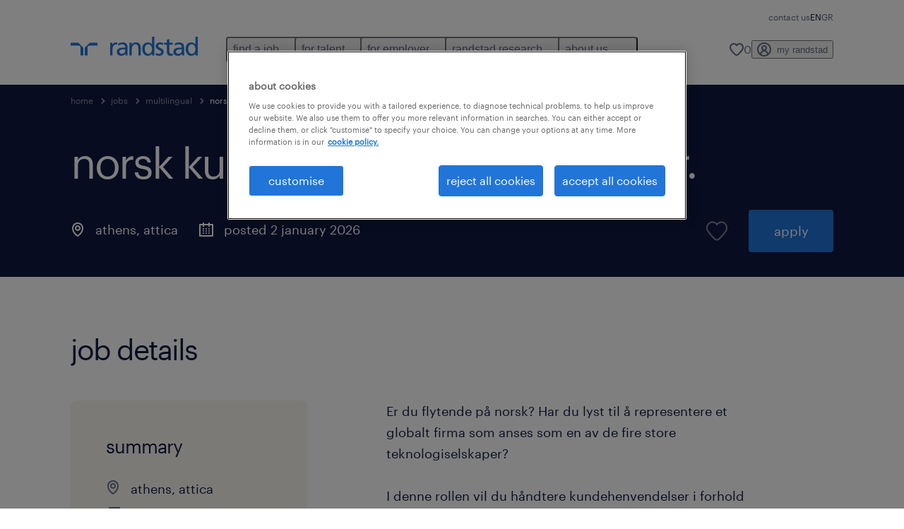

--- FILE ---
content_type: text/html; charset=utf-8
request_url: https://www.randstad.gr/en/jobs/norsk-kundenservicemedarbeider_athens_39071/
body_size: 70722
content:

        <!doctype html>
        <html lang="en" dir="ltr" >
            <head>
                <meta name="viewport" content="width=device-width,initial-scale=1">
                <title data-rh="true">Job opening - Norsk Kundenservicemedarbeider in Athens | Randstad Hellas[C]</title>
                <script type='application/ld+json'>{"@context":"http://schema.org","@type":"JobPosting","directApply":false,"baseSalary":{"@type":"MonetaryAmount","currency":"EUR","value":{"@type":"QuantitativeValue","maxValue":"1700","minValue":"1600","unitText":"MONTH"}},"datePosted":"2026-01-02T08:32:11+0000","description":"<p>Er du flytende på norsk? Har du lyst til å representere et globalt firma som anses som en av de fire store teknologiselskaper? </p><p>I denne rollen vil du håndtere kundehenvendelser i forhold til sine forretningskontoer mens du hjelper dem forvandle & utvikle sin virksomhet. Samtidig vil du bo i den vakre og historiske byen Athen, møte nye mennesker, få nye venner, nyte gresk livsstil, sol og kultur.</p><p>Fortsatt her? Så gå videre og søk nå!</p><p>En god jobb for innfødte norsktallende i Athen, Hellas! Vil du jobbe hos et multinasjonalt selskap??  Har bodd i et solfylt land høres tiltalende? Stolthet selv i å tilby gode kundeservice ferdigheter?</p><p>Hvis informasjonen ovenfor høres tiltalende, og du er også teknisk drevet, så fortsett å lese!</p><p>Som en norsk kundeservicemedarbeider, basert her i Athen, Hellas, vil du gi utmerket kundeservice støtte i det norske språket.</p><br><p>key responsibilities</p><ul><li>Bli den første kontaktpunkt for alle norsktalende kunder</li><li>Kommunisere klart, effektivt og empatisk til kundene både via telefon eller elektroniske midler</li><li>Være i stand til å anbefale løsninger  til vanlige tekniske problemer eller svare på vanlige spørsmål</li><li>Jobb effektivt som en del av et lag, ved utvikling et effektivt og støttende forhold</li></ul><br><p>experience</p><p><p>Previous working experience in a similar role is not required.</p></p><br><p>qualifications</p><ul><li>Dyktig engelsktalende nivå</li><li>Utmerkede kommunikasjonsevner</li><li>Teknisk tenkemåte og rask maskinskriving</li><li>Innfødte eller nær native norsktalende</li></ul>","employmentType":"FULL_TIME","hiringOrganization":{"@context":"http://schema.org","@type":"Organization","logo":"https://www.randstad.gr/search-app/assets/image/logo.png","name":"Randstad Hellas","url":"https://www.randstad.gr"},"identifier":{"@type":"PropertyValue","name":"Randstad Hellas","value":"39071"},"industry":"multilingual","jobLocation":{"@type":"Place","address":{"@type":"PostalAddress","addressCountry":"GR","addressLocality":"Athens","addressRegion":"Attica"},"geo":{"@type":"GeoCoordinates","latitude":"37.9833","longitude":"23.7333"}},"responsibilities":"Bli den første kontaktpunkt for alle norsktalende kunder,Kommunisere klart, effektivt og empatisk til kundene både via telefon eller elektroniske midler,Være i stand til å anbefale løsninger  til vanlige tekniske problemer eller svare på vanlige spørsmål,Jobb effektivt som en del av et lag, ved utvikling et effektivt og støttende forhold","experienceRequirements":"<p>Previous working experience in a similar role is not required.</p>","qualifications":"Dyktig engelsktalende nivå,Utmerkede kommunikasjonsevner,Teknisk tenkemåte og rask maskinskriving,Innfødte eller nær native norsktalende","title":"Norsk Kundenservicemedarbeider"}</script>
                
                <meta data-rh="true" name="title" content="Job opening - Norsk Kundenservicemedarbeider in Athens | Randstad Hellas[C]"/><meta data-rh="true" name="description" content=" Er du flytende på norsk? Har du lyst til å representere et globalt firma som anses som en av de fire store teknologiselskaper?   I denne rollen vil du håndtere kundehenvendelser i forhold til sine forretningskontoer mens du hjelper dem forvandle &amp; utvikle sin virksomhet. Samtidig vil du bo i den vakre og historiske byen Athen, ..."/><meta data-rh="true" property="og:title" content="Job opening - Norsk Kundenservicemedarbeider in Athens | Randstad Hellas[C]"/><meta data-rh="true" property="og:description" content=" Er du flytende på norsk? Har du lyst til å representere et globalt firma som anses som en av de fire store teknologiselskaper?   I denne rollen vil du håndtere kundehenvendelser i forhold til sine forretningskontoer mens du hjelper dem forvandle &amp; utvikle sin virksomhet. Samtidig vil du bo i den vakre og historiske byen Athen, ..."/><meta data-rh="true" property="og:url" content="https://www.randstad.gr/en/jobs/norsk-kundenservicemedarbeider_athens_39071/"/><meta data-rh="true" property="og:image" content="https://www.randstad.gr/search-app/assets/image/randstad-opengraph-partner-for-talent.jpg"/><meta data-rh="true" name="twitter:title" content="Job opening - Norsk Kundenservicemedarbeider in Athens | Randstad Hellas[C]"/><meta data-rh="true" name="twitter:description" content=" Er du flytende på norsk? Har du lyst til å representere et globalt firma som anses som en av de fire store teknologiselskaper?   I denne rollen vil du håndtere kundehenvendelser i forhold til sine forretningskontoer mens du hjelper dem forvandle &amp; utvikle sin virksomhet. Samtidig vil du bo i den vakre og historiske byen Athen, ..."/><meta data-rh="true" name="twitter:url" content="https://www.randstad.gr/en/jobs/norsk-kundenservicemedarbeider_athens_39071/"/><meta data-rh="true" name="twitter:image" content="https://www.randstad.gr/search-app/assets/image/randstad-opengraph-partner-for-talent.jpg"/><meta data-rh="true" name="robots" content="index, follow, max-image-preview:large"/>
                <link data-rh="true" rel="canonical" href="https://www.randstad.gr/en/jobs/norsk-kundenservicemedarbeider_athens_39071/"/>
                <link rel="preload" href="/themes/custom/bluex/dist/assets/image/icons.svg" as="image">
                <link rel="preload" href="/themes/custom/bluex/dist/assets/font/Graphik-Regular.woff2" as="font" type="font/woff2" crossorigin />
                <link rel="preload" href="/search-app/assets/css/randstad-optimized.css?v=1768276422738" as="style">
                <link data-chunk="main" rel="preload" as="script" href="/search-app/static/js/runtime-main.9d9884ec.js">
<link data-chunk="main" rel="preload" as="script" href="/search-app/static/js/24.0c2ab44f.chunk.js">
<link data-chunk="main" rel="preload" as="script" href="/search-app/static/js/main.0f00f105.chunk.js">
<link data-chunk="Pages-JobDetails" rel="preload" as="script" href="/search-app/static/js/0.938ffb76.chunk.js">
<link data-chunk="Pages-JobDetails" rel="preload" as="script" href="/search-app/static/js/1.697ed6ac.chunk.js">
<link data-chunk="Pages-JobDetails" rel="preload" as="script" href="/search-app/static/js/4.813eae3a.chunk.js">
<link data-chunk="Pages-JobDetails" rel="preload" as="script" href="/search-app/static/js/5.7e9f6e0e.chunk.js">
<link data-chunk="Pages-JobDetails" rel="preload" as="script" href="/search-app/static/js/Pages-JobDetails.66bd08db.chunk.js">
                <link rel="stylesheet" href="/search-app/assets/css/randstad-optimized.css?v=1768276422738">
                <link rel="stylesheet" media="all" href="/search-app/rel/assets/css/rel.css?v=1768276422738" /><link rel="stylesheet" media="all" href="/search-app/rel/assets/css/themes/randstad.css?v=1768276422738" />
                <link rel="stylesheet" href="/search-app/assets/css/captcha.css" />
                
                    <link rel="preload" href="/search-app/assets/css/extra.css?v=1768276422738" as="style" onload="this.onload=null;this.rel='stylesheet'">
                    <noscript><link rel="stylesheet" href="/search-app/assets/css/extra.css?v=1768276422738"></noscript>
                    
                
                <noscript>
                  <link rel="stylesheet" href="/search-app/assets/css/no-js.css?v=1768276422738">
                </noscript>
                <link rel="icon" href="/themes/custom/bluex/favicon.ico" />
                
                <script type="text/javascript">
                  window.loadJs = function (href, defer) {
                    var script = document.createElement('script');
                    script.src = href;
                    script.defer = !!defer;
                    (document.body || document.head).appendChild(script);
                  }

                  "function" === typeof String.prototype.normalize
                    || loadJs("/search-app/assets/js/unorm.js");
                  "function" === typeof SVGRect
                    || loadJs("/search-app/assets/js/svg4everybody.js");
                  !navigator.userAgent.match(/Trident.*rv:11./)
                    || loadJs("/search-app/assets/js/polyfill.js");
                  "function" === typeof TextEncoder
                    && "function" === typeof TextDecoder
                    && "function" === typeof TextEncoder.prototype.encodeInto
                   || loadJs("/search-app/assets/js/fastestsmallesttextencoderdecoder.js");
                </script>
                <script type="text/javascript">(n=>{var r={};function i(e){var t;return(r[e]||(t=r[e]={i:e,l:!1,exports:{}},n[e].call(t.exports,t,t.exports,i),t.l=!0,t)).exports}i.m=n,i.c=r,i.d=function(e,t,n){i.o(e,t)||Object.defineProperty(e,t,{enumerable:!0,get:n})},i.r=function(e){"undefined"!=typeof Symbol&&Symbol.toStringTag&&Object.defineProperty(e,Symbol.toStringTag,{value:"Module"}),Object.defineProperty(e,"__esModule",{value:!0})},i.t=function(t,e){if(1&e&&(t=i(t)),8&e)return t;if(4&e&&"object"==typeof t&&t&&t.__esModule)return t;var n=Object.create(null);if(i.r(n),Object.defineProperty(n,"default",{enumerable:!0,value:t}),2&e&&"string"!=typeof t)for(var r in t)i.d(n,r,function(e){return t[e]}.bind(null,r));return n},i.n=function(e){var t=e&&e.__esModule?function(){return e.default}:function(){return e};return i.d(t,"a",t),t},i.o=function(e,t){return Object.prototype.hasOwnProperty.call(e,t)},i.p="",i(i.s=212)})({212:function(e,t,n){e.exports=n(213)},213:function(e,t,n){n.r(t);t=n(31),n=n.n(t);window.jQuery=n.a,window.$=n.a},31:function(sr,ur,e){var lr,t,n;t="undefined"!=typeof window?window:this,n=function(T,M){function m(e){return"function"==typeof e&&"number"!=typeof e.nodeType&&"function"!=typeof e.item}function R(e){return null!=e&&e===e.window}var t=[],I=Object.getPrototypeOf,s=t.slice,W=t.flat?function(e){return t.flat.call(e)}:function(e){return t.concat.apply([],e)},F=t.push,b=t.indexOf,$={},_=$.toString,B=$.hasOwnProperty,z=B.toString,X=z.call(Object),g={},C=T.document,U={type:!0,src:!0,nonce:!0,noModule:!0};function V(e,t,n){var r,i,o=(n=n||C).createElement("script");if(o.text=e,t)for(r in U)(i=t[r]||t.getAttribute&&t.getAttribute(r))&&o.setAttribute(r,i);n.head.appendChild(o).parentNode.removeChild(o)}function G(e){return null==e?e+"":"object"==typeof e||"function"==typeof e?$[_.call(e)]||"object":typeof e}var Y=/HTML$/i,S=function(e,t){return new S.fn.init(e,t)};function Q(e){var t=!!e&&"length"in e&&e.length,n=G(e);return!m(e)&&!R(e)&&("array"===n||0===t||"number"==typeof t&&0<t&&t-1 in e)}function x(e,t){return e.nodeName&&e.nodeName.toLowerCase()===t.toLowerCase()}S.fn=S.prototype={jquery:"3.7.1",constructor:S,length:0,toArray:function(){return s.call(this)},get:function(e){return null==e?s.call(this):e<0?this[e+this.length]:this[e]},pushStack:function(e){e=S.merge(this.constructor(),e);return e.prevObject=this,e},each:function(e){return S.each(this,e)},map:function(n){return this.pushStack(S.map(this,function(e,t){return n.call(e,t,e)}))},slice:function(){return this.pushStack(s.apply(this,arguments))},first:function(){return this.eq(0)},last:function(){return this.eq(-1)},even:function(){return this.pushStack(S.grep(this,function(e,t){return(t+1)%2}))},odd:function(){return this.pushStack(S.grep(this,function(e,t){return t%2}))},eq:function(e){var t=this.length,e=+e+(e<0?t:0);return this.pushStack(0<=e&&e<t?[this[e]]:[])},end:function(){return this.prevObject||this.constructor()},push:F,sort:t.sort,splice:t.splice},S.extend=S.fn.extend=function(){var e,t,n,r,i,o=arguments[0]||{},a=1,s=arguments.length,u=!1;for("boolean"==typeof o&&(u=o,o=arguments[a]||{},a++),"object"==typeof o||m(o)||(o={}),a===s&&(o=this,a--);a<s;a++)if(null!=(e=arguments[a]))for(t in e)n=e[t],"__proto__"!==t&&o!==n&&(u&&n&&(S.isPlainObject(n)||(r=Array.isArray(n)))?(i=o[t],i=r&&!Array.isArray(i)?[]:r||S.isPlainObject(i)?i:{},r=!1,o[t]=S.extend(u,i,n)):void 0!==n&&(o[t]=n));return o},S.extend({expando:"jQuery"+("3.7.1"+Math.random()).replace(/\D/g,""),isReady:!0,error:function(e){throw new Error(e)},noop:function(){},isPlainObject:function(e){return!(!e||"[object Object]"!==_.call(e)||(e=I(e))&&("function"!=typeof(e=B.call(e,"constructor")&&e.constructor)||z.call(e)!==X))},isEmptyObject:function(e){for(var t in e)return!1;return!0},globalEval:function(e,t,n){V(e,{nonce:t&&t.nonce},n)},each:function(e,t){var n,r=0;if(Q(e))for(n=e.length;r<n&&!1!==t.call(e[r],r,e[r]);r++);else for(r in e)if(!1===t.call(e[r],r,e[r]))break;return e},text:function(e){var t,n="",r=0,i=e.nodeType;if(!i)for(;t=e[r++];)n+=S.text(t);return 1===i||11===i?e.textContent:9===i?e.documentElement.textContent:3===i||4===i?e.nodeValue:n},makeArray:function(e,t){t=t||[];return null!=e&&(Q(Object(e))?S.merge(t,"string"==typeof e?[e]:e):F.call(t,e)),t},inArray:function(e,t,n){return null==t?-1:b.call(t,e,n)},isXMLDoc:function(e){var t=e&&e.namespaceURI,e=e&&(e.ownerDocument||e).documentElement;return!Y.test(t||e&&e.nodeName||"HTML")},merge:function(e,t){for(var n=+t.length,r=0,i=e.length;r<n;r++)e[i++]=t[r];return e.length=i,e},grep:function(e,t,n){for(var r=[],i=0,o=e.length,a=!n;i<o;i++)!t(e[i],i)!=a&&r.push(e[i]);return r},map:function(e,t,n){var r,i,o=0,a=[];if(Q(e))for(r=e.length;o<r;o++)null!=(i=t(e[o],o,n))&&a.push(i);else for(o in e)null!=(i=t(e[o],o,n))&&a.push(i);return W(a)},guid:1,support:g}),"function"==typeof Symbol&&(S.fn[Symbol.iterator]=t[Symbol.iterator]),S.each("Boolean Number String Function Array Date RegExp Object Error Symbol".split(" "),function(e,t){$["[object "+t+"]"]=t.toLowerCase()});var J=t.pop,K=t.sort,Z=t.splice,n="[\\x20\\t\\r\\n\\f]",ee=new RegExp("^"+n+"+|((?:^|[^\\\\])(?:\\\\.)*)"+n+"+$","g"),te=(S.contains=function(e,t){t=t&&t.parentNode;return e===t||!(!t||1!==t.nodeType||!(e.contains?e.contains(t):e.compareDocumentPosition&&16&e.compareDocumentPosition(t)))},/([\0-\x1f\x7f]|^-?\d)|^-$|[^\x80-\uFFFF\w-]/g);function ne(e,t){return t?"\0"===e?"�":e.slice(0,-1)+"\\"+e.charCodeAt(e.length-1).toString(16)+" ":"\\"+e}S.escapeSelector=function(e){return(e+"").replace(te,ne)};var re,w,ie,oe,ae,E,r,k,p,se,i=C,ue=F,j=ue,A=S.expando,D=0,le=0,ce=De(),fe=De(),pe=De(),de=De(),he=function(e,t){return e===t&&(ae=!0),0},ge="checked|selected|async|autofocus|autoplay|controls|defer|disabled|hidden|ismap|loop|multiple|open|readonly|required|scoped",e="(?:\\\\[\\da-fA-F]{1,6}"+n+"?|\\\\[^\\r\\n\\f]|[\\w-]|[^\0-\\x7f])+",o="\\["+n+"*("+e+")(?:"+n+"*([*^$|!~]?=)"+n+"*(?:'((?:\\\\.|[^\\\\'])*)'|\"((?:\\\\.|[^\\\\\"])*)\"|("+e+"))|)"+n+"*\\]",a=":("+e+")(?:\\((('((?:\\\\.|[^\\\\'])*)'|\"((?:\\\\.|[^\\\\\"])*)\")|((?:\\\\.|[^\\\\()[\\]]|"+o+")*)|.*)\\)|)",ye=new RegExp(n+"+","g"),ve=new RegExp("^"+n+"*,"+n+"*"),me=new RegExp("^"+n+"*([>+~]|"+n+")"+n+"*"),xe=new RegExp(n+"|>"),be=new RegExp(a),we=new RegExp("^"+e+"$"),Te={ID:new RegExp("^#("+e+")"),CLASS:new RegExp("^\\.("+e+")"),TAG:new RegExp("^("+e+"|[*])"),ATTR:new RegExp("^"+o),PSEUDO:new RegExp("^"+a),CHILD:new RegExp("^:(only|first|last|nth|nth-last)-(child|of-type)(?:\\("+n+"*(even|odd|(([+-]|)(\\d*)n|)"+n+"*(?:([+-]|)"+n+"*(\\d+)|))"+n+"*\\)|)","i"),bool:new RegExp("^(?:"+ge+")$","i"),needsContext:new RegExp("^"+n+"*[>+~]|:(even|odd|eq|gt|lt|nth|first|last)(?:\\("+n+"*((?:-\\d)?\\d*)"+n+"*\\)|)(?=[^-]|$)","i")},Ce=/^(?:input|select|textarea|button)$/i,Se=/^h\d$/i,Ee=/^(?:#([\w-]+)|(\w+)|\.([\w-]+))$/,ke=/[+~]/,f=new RegExp("\\\\[\\da-fA-F]{1,6}"+n+"?|\\\\([^\\r\\n\\f])","g"),d=function(e,t){e="0x"+e.slice(1)-65536;return t||(e<0?String.fromCharCode(65536+e):String.fromCharCode(e>>10|55296,1023&e|56320))},je=function(){Oe()},Ae=Ie(function(e){return!0===e.disabled&&x(e,"fieldset")},{dir:"parentNode",next:"legend"});try{j.apply(t=s.call(i.childNodes),i.childNodes),t[i.childNodes.length].nodeType}catch(re){j={apply:function(e,t){ue.apply(e,s.call(t))},call:function(e){ue.apply(e,s.call(arguments,1))}}}function N(e,t,n,r){var i,o,a,s,u,l,c=t&&t.ownerDocument,f=t?t.nodeType:9;if(n=n||[],"string"!=typeof e||!e||1!==f&&9!==f&&11!==f)return n;if(!r&&(Oe(t),t=t||E,k)){if(11!==f&&(s=Ee.exec(e)))if(i=s[1]){if(9===f){if(!(l=t.getElementById(i)))return n;if(l.id===i)return j.call(n,l),n}else if(c&&(l=c.getElementById(i))&&N.contains(t,l)&&l.id===i)return j.call(n,l),n}else{if(s[2])return j.apply(n,t.getElementsByTagName(e)),n;if((i=s[3])&&t.getElementsByClassName)return j.apply(n,t.getElementsByClassName(i)),n}if(!(de[e+" "]||p&&p.test(e))){if(l=e,c=t,1===f&&(xe.test(e)||me.test(e))){for((c=ke.test(e)&&He(t.parentNode)||t)==t&&g.scope||((a=t.getAttribute("id"))?a=S.escapeSelector(a):t.setAttribute("id",a=A)),o=(u=Me(e)).length;o--;)u[o]=(a?"#"+a:":scope")+" "+Re(u[o]);l=u.join(",")}try{return j.apply(n,c.querySelectorAll(l)),n}catch(t){de(e,!0)}finally{a===A&&t.removeAttribute("id")}}}return Be(e.replace(ee,"$1"),t,n,r)}function De(){var r=[];return function e(t,n){return r.push(t+" ")>w.cacheLength&&delete e[r.shift()],e[t+" "]=n}}function u(e){return e[A]=!0,e}function Ne(e){var t=E.createElement("fieldset");try{return!!e(t)}catch(e){return!1}finally{t.parentNode&&t.parentNode.removeChild(t)}}function qe(t){return function(e){return"form"in e?e.parentNode&&!1===e.disabled?"label"in e?"label"in e.parentNode?e.parentNode.disabled===t:e.disabled===t:e.isDisabled===t||e.isDisabled!==!t&&Ae(e)===t:e.disabled===t:"label"in e&&e.disabled===t}}function Le(a){return u(function(o){return o=+o,u(function(e,t){for(var n,r=a([],e.length,o),i=r.length;i--;)e[n=r[i]]&&(e[n]=!(t[n]=e[n]))})})}function He(e){return e&&void 0!==e.getElementsByTagName&&e}function Oe(e){var e=e?e.ownerDocument||e:i;return e!=E&&9===e.nodeType&&e.documentElement&&(r=(E=e).documentElement,k=!S.isXMLDoc(E),se=r.matches||r.webkitMatchesSelector||r.msMatchesSelector,r.msMatchesSelector&&i!=E&&(e=E.defaultView)&&e.top!==e&&e.addEventListener("unload",je),g.getById=Ne(function(e){return r.appendChild(e).id=S.expando,!E.getElementsByName||!E.getElementsByName(S.expando).length}),g.disconnectedMatch=Ne(function(e){return se.call(e,"*")}),g.scope=Ne(function(){return E.querySelectorAll(":scope")}),g.cssHas=Ne(function(){try{return E.querySelector(":has(*,:jqfake)"),0}catch(e){return 1}}),g.getById?(w.filter.ID=function(e){var t=e.replace(f,d);return function(e){return e.getAttribute("id")===t}},w.find.ID=function(e,t){if(void 0!==t.getElementById&&k)return(t=t.getElementById(e))?[t]:[]}):(w.filter.ID=function(e){var t=e.replace(f,d);return function(e){e=void 0!==e.getAttributeNode&&e.getAttributeNode("id");return e&&e.value===t}},w.find.ID=function(e,t){if(void 0!==t.getElementById&&k){var n,r,i,o=t.getElementById(e);if(o){if((n=o.getAttributeNode("id"))&&n.value===e)return[o];for(i=t.getElementsByName(e),r=0;o=i[r++];)if((n=o.getAttributeNode("id"))&&n.value===e)return[o]}return[]}}),w.find.TAG=function(e,t){return void 0!==t.getElementsByTagName?t.getElementsByTagName(e):t.querySelectorAll(e)},w.find.CLASS=function(e,t){if(void 0!==t.getElementsByClassName&&k)return t.getElementsByClassName(e)},p=[],Ne(function(e){var t;r.appendChild(e).innerHTML="<a id='"+A+"' href='' disabled='disabled'></a><select id='"+A+"-\r\\' disabled='disabled'><option selected=''></option></select>",e.querySelectorAll("[selected]").length||p.push("\\["+n+"*(?:value|"+ge+")"),e.querySelectorAll("[id~="+A+"-]").length||p.push("~="),e.querySelectorAll("a#"+A+"+*").length||p.push(".#.+[+~]"),e.querySelectorAll(":checked").length||p.push(":checked"),(t=E.createElement("input")).setAttribute("type","hidden"),e.appendChild(t).setAttribute("name","D"),r.appendChild(e).disabled=!0,2!==e.querySelectorAll(":disabled").length&&p.push(":enabled",":disabled"),(t=E.createElement("input")).setAttribute("name",""),e.appendChild(t),e.querySelectorAll("[name='']").length||p.push("\\["+n+"*name"+n+"*="+n+"*(?:''|\"\")")}),g.cssHas||p.push(":has"),p=p.length&&new RegExp(p.join("|")),he=function(e,t){var n;return e===t?(ae=!0,0):!e.compareDocumentPosition-!t.compareDocumentPosition||(1&(n=(e.ownerDocument||e)==(t.ownerDocument||t)?e.compareDocumentPosition(t):1)||!g.sortDetached&&t.compareDocumentPosition(e)===n?e===E||e.ownerDocument==i&&N.contains(i,e)?-1:t===E||t.ownerDocument==i&&N.contains(i,t)?1:oe?b.call(oe,e)-b.call(oe,t):0:4&n?-1:1)}),E}for(re in N.matches=function(e,t){return N(e,null,null,t)},N.matchesSelector=function(e,t){if(Oe(e),k&&!de[t+" "]&&(!p||!p.test(t)))try{var n=se.call(e,t);if(n||g.disconnectedMatch||e.document&&11!==e.document.nodeType)return n}catch(e){de(t,!0)}return 0<N(t,E,null,[e]).length},N.contains=function(e,t){return(e.ownerDocument||e)!=E&&Oe(e),S.contains(e,t)},N.attr=function(e,t){(e.ownerDocument||e)!=E&&Oe(e);var n=w.attrHandle[t.toLowerCase()],n=n&&B.call(w.attrHandle,t.toLowerCase())?n(e,t,!k):void 0;return void 0!==n?n:e.getAttribute(t)},N.error=function(e){throw new Error("Syntax error, unrecognized expression: "+e)},S.uniqueSort=function(e){var t,n=[],r=0,i=0;if(ae=!g.sortStable,oe=!g.sortStable&&s.call(e,0),K.call(e,he),ae){for(;t=e[i++];)t===e[i]&&(r=n.push(i));for(;r--;)Z.call(e,n[r],1)}return oe=null,e},S.fn.uniqueSort=function(){return this.pushStack(S.uniqueSort(s.apply(this)))},(w=S.expr={cacheLength:50,createPseudo:u,match:Te,attrHandle:{},find:{},relative:{">":{dir:"parentNode",first:!0}," ":{dir:"parentNode"},"+":{dir:"previousSibling",first:!0},"~":{dir:"previousSibling"}},preFilter:{ATTR:function(e){return e[1]=e[1].replace(f,d),e[3]=(e[3]||e[4]||e[5]||"").replace(f,d),"~="===e[2]&&(e[3]=" "+e[3]+" "),e.slice(0,4)},CHILD:function(e){return e[1]=e[1].toLowerCase(),"nth"===e[1].slice(0,3)?(e[3]||N.error(e[0]),e[4]=+(e[4]?e[5]+(e[6]||1):2*("even"===e[3]||"odd"===e[3])),e[5]=+(e[7]+e[8]||"odd"===e[3])):e[3]&&N.error(e[0]),e},PSEUDO:function(e){var t,n=!e[6]&&e[2];return Te.CHILD.test(e[0])?null:(e[3]?e[2]=e[4]||e[5]||"":n&&be.test(n)&&(t=(t=Me(n,!0))&&n.indexOf(")",n.length-t)-n.length)&&(e[0]=e[0].slice(0,t),e[2]=n.slice(0,t)),e.slice(0,3))}},filter:{TAG:function(e){var t=e.replace(f,d).toLowerCase();return"*"===e?function(){return!0}:function(e){return x(e,t)}},CLASS:function(e){var t=ce[e+" "];return t||(t=new RegExp("(^|"+n+")"+e+"("+n+"|$)"))&&ce(e,function(e){return t.test("string"==typeof e.className&&e.className||void 0!==e.getAttribute&&e.getAttribute("class")||"")})},ATTR:function(t,n,r){return function(e){e=N.attr(e,t);return null==e?"!="===n:!n||(e+="","="===n?e===r:"!="===n?e!==r:"^="===n?r&&0===e.indexOf(r):"*="===n?r&&-1<e.indexOf(r):"$="===n?r&&e.slice(-r.length)===r:"~="===n?-1<(" "+e.replace(ye," ")+" ").indexOf(r):"|="===n&&(e===r||e.slice(0,r.length+1)===r+"-"))}},CHILD:function(d,e,t,h,g){var y="nth"!==d.slice(0,3),v="last"!==d.slice(-4),m="of-type"===e;return 1===h&&0===g?function(e){return!!e.parentNode}:function(e,t,n){var r,i,o,a,s,u=y!=v?"nextSibling":"previousSibling",l=e.parentNode,c=m&&e.nodeName.toLowerCase(),f=!n&&!m,p=!1;if(l){if(y){for(;u;){for(o=e;o=o[u];)if(m?x(o,c):1===o.nodeType)return!1;s=u="only"===d&&!s&&"nextSibling"}return!0}if(s=[v?l.firstChild:l.lastChild],v&&f){for(p=(a=(r=(i=l[A]||(l[A]={}))[d]||[])[0]===D&&r[1])&&r[2],o=a&&l.childNodes[a];o=++a&&o&&o[u]||(p=a=0,s.pop());)if(1===o.nodeType&&++p&&o===e){i[d]=[D,a,p];break}}else if(!1===(p=f?a=(r=(i=e[A]||(e[A]={}))[d]||[])[0]===D&&r[1]:p))for(;(o=++a&&o&&o[u]||(p=a=0,s.pop()))&&(!(m?x(o,c):1===o.nodeType)||!++p||(f&&((i=o[A]||(o[A]={}))[d]=[D,p]),o!==e)););return(p-=g)===h||p%h==0&&0<=p/h}}},PSEUDO:function(e,o){var t,a=w.pseudos[e]||w.setFilters[e.toLowerCase()]||N.error("unsupported pseudo: "+e);return a[A]?a(o):1<a.length?(t=[e,e,"",o],w.setFilters.hasOwnProperty(e.toLowerCase())?u(function(e,t){for(var n,r=a(e,o),i=r.length;i--;)e[n=b.call(e,r[i])]=!(t[n]=r[i])}):function(e){return a(e,0,t)}):a}},pseudos:{not:u(function(e){var r=[],i=[],s=_e(e.replace(ee,"$1"));return s[A]?u(function(e,t,n,r){for(var i,o=s(e,null,r,[]),a=e.length;a--;)(i=o[a])&&(e[a]=!(t[a]=i))}):function(e,t,n){return r[0]=e,s(r,null,n,i),r[0]=null,!i.pop()}}),has:u(function(t){return function(e){return 0<N(t,e).length}}),contains:u(function(t){return t=t.replace(f,d),function(e){return-1<(e.textContent||S.text(e)).indexOf(t)}}),lang:u(function(n){return we.test(n||"")||N.error("unsupported lang: "+n),n=n.replace(f,d).toLowerCase(),function(e){var t;do{if(t=k?e.lang:e.getAttribute("xml:lang")||e.getAttribute("lang"))return(t=t.toLowerCase())===n||0===t.indexOf(n+"-")}while((e=e.parentNode)&&1===e.nodeType);return!1}}),target:function(e){var t=T.location&&T.location.hash;return t&&t.slice(1)===e.id},root:function(e){return e===r},focus:function(e){return e===(()=>{try{return E.activeElement}catch(e){}})()&&E.hasFocus()&&!!(e.type||e.href||~e.tabIndex)},enabled:qe(!1),disabled:qe(!0),checked:function(e){return x(e,"input")&&!!e.checked||x(e,"option")&&!!e.selected},selected:function(e){return e.parentNode&&e.parentNode.selectedIndex,!0===e.selected},empty:function(e){for(e=e.firstChild;e;e=e.nextSibling)if(e.nodeType<6)return!1;return!0},parent:function(e){return!w.pseudos.empty(e)},header:function(e){return Se.test(e.nodeName)},input:function(e){return Ce.test(e.nodeName)},button:function(e){return x(e,"input")&&"button"===e.type||x(e,"button")},text:function(e){return x(e,"input")&&"text"===e.type&&(null==(e=e.getAttribute("type"))||"text"===e.toLowerCase())},first:Le(function(){return[0]}),last:Le(function(e,t){return[t-1]}),eq:Le(function(e,t,n){return[n<0?n+t:n]}),even:Le(function(e,t){for(var n=0;n<t;n+=2)e.push(n);return e}),odd:Le(function(e,t){for(var n=1;n<t;n+=2)e.push(n);return e}),lt:Le(function(e,t,n){for(var r=n<0?n+t:t<n?t:n;0<=--r;)e.push(r);return e}),gt:Le(function(e,t,n){for(var r=n<0?n+t:n;++r<t;)e.push(r);return e})}}).pseudos.nth=w.pseudos.eq,{radio:!0,checkbox:!0,file:!0,password:!0,image:!0})w.pseudos[re]=(t=>function(e){return x(e,"input")&&e.type===t})(re);for(re in{submit:!0,reset:!0})w.pseudos[re]=(t=>function(e){return(x(e,"input")||x(e,"button"))&&e.type===t})(re);function Pe(){}function Me(e,t){var n,r,i,o,a,s,u,l=fe[e+" "];if(l)return t?0:l.slice(0);for(a=e,s=[],u=w.preFilter;a;){for(o in n&&!(r=ve.exec(a))||(r&&(a=a.slice(r[0].length)||a),s.push(i=[])),n=!1,(r=me.exec(a))&&(n=r.shift(),i.push({value:n,type:r[0].replace(ee," ")}),a=a.slice(n.length)),w.filter)!(r=Te[o].exec(a))||u[o]&&!(r=u[o](r))||(n=r.shift(),i.push({value:n,type:o,matches:r}),a=a.slice(n.length));if(!n)break}return t?a.length:a?N.error(e):fe(e,s).slice(0)}function Re(e){for(var t=0,n=e.length,r="";t<n;t++)r+=e[t].value;return r}function Ie(a,e,t){var s=e.dir,u=e.next,l=u||s,c=t&&"parentNode"===l,f=le++;return e.first?function(e,t,n){for(;e=e[s];)if(1===e.nodeType||c)return a(e,t,n);return!1}:function(e,t,n){var r,i,o=[D,f];if(n){for(;e=e[s];)if((1===e.nodeType||c)&&a(e,t,n))return!0}else for(;e=e[s];)if(1===e.nodeType||c)if(i=e[A]||(e[A]={}),u&&x(e,u))e=e[s]||e;else{if((r=i[l])&&r[0]===D&&r[1]===f)return o[2]=r[2];if((i[l]=o)[2]=a(e,t,n))return!0}return!1}}function We(i){return 1<i.length?function(e,t,n){for(var r=i.length;r--;)if(!i[r](e,t,n))return!1;return!0}:i[0]}function Fe(e,t,n,r,i){for(var o,a=[],s=0,u=e.length,l=null!=t;s<u;s++)!(o=e[s])||n&&!n(o,r,i)||(a.push(o),l&&t.push(s));return a}function $e(d,h,g,y,v,e){return y&&!y[A]&&(y=$e(y)),v&&!v[A]&&(v=$e(v,e)),u(function(e,t,n,r){var i,o,a,s,u=[],l=[],c=t.length,f=e||((e,t,n)=>{for(var r=0,i=t.length;r<i;r++)N(e,t[r],n);return n})(h||"*",n.nodeType?[n]:n,[]),p=!d||!e&&h?f:Fe(f,u,d,n,r);if(g?g(p,s=v||(e?d:c||y)?[]:t,n,r):s=p,y)for(i=Fe(s,l),y(i,[],n,r),o=i.length;o--;)(a=i[o])&&(s[l[o]]=!(p[l[o]]=a));if(e){if(v||d){if(v){for(i=[],o=s.length;o--;)(a=s[o])&&i.push(p[o]=a);v(null,s=[],i,r)}for(o=s.length;o--;)(a=s[o])&&-1<(i=v?b.call(e,a):u[o])&&(e[i]=!(t[i]=a))}}else s=Fe(s===t?s.splice(c,s.length):s),v?v(null,t,s,r):j.apply(t,s)})}function _e(e,t){var n,y,v,m,x,r=[],i=[],o=pe[e+" "];if(!o){for(n=(t=t||Me(e)).length;n--;)((o=function e(t){for(var r,n,i,o=t.length,a=w.relative[t[0].type],s=a||w.relative[" "],u=a?1:0,l=Ie(function(e){return e===r},s,!0),c=Ie(function(e){return-1<b.call(r,e)},s,!0),f=[function(e,t,n){return e=!a&&(n||t!=ie)||((r=t).nodeType?l:c)(e,t,n),r=null,e}];u<o;u++)if(n=w.relative[t[u].type])f=[Ie(We(f),n)];else{if((n=w.filter[t[u].type].apply(null,t[u].matches))[A]){for(i=++u;i<o&&!w.relative[t[i].type];i++);return $e(1<u&&We(f),1<u&&Re(t.slice(0,u-1).concat({value:" "===t[u-2].type?"*":""})).replace(ee,"$1"),n,u<i&&e(t.slice(u,i)),i<o&&e(t=t.slice(i)),i<o&&Re(t))}f.push(n)}return We(f)}(t[n]))[A]?r:i).push(o);(o=pe(e,(y=i,m=0<(v=r).length,x=0<y.length,m?u(a):a))).selector=e}function a(e,t,n,r,i){var o,a,s,u=0,l="0",c=e&&[],f=[],p=ie,d=e||x&&w.find.TAG("*",i),h=D+=null==p?1:Math.random()||.1,g=d.length;for(i&&(ie=t==E||t||i);l!==g&&null!=(o=d[l]);l++){if(x&&o){for(a=0,t||o.ownerDocument==E||(Oe(o),n=!k);s=y[a++];)if(s(o,t||E,n)){j.call(r,o);break}i&&(D=h)}m&&((o=!s&&o)&&u--,e)&&c.push(o)}if(u+=l,m&&l!==u){for(a=0;s=v[a++];)s(c,f,t,n);if(e){if(0<u)for(;l--;)c[l]||f[l]||(f[l]=J.call(r));f=Fe(f)}j.apply(r,f),i&&!e&&0<f.length&&1<u+v.length&&S.uniqueSort(r)}return i&&(D=h,ie=p),c}return o}function Be(e,t,n,r){var i,o,a,s,u,l="function"==typeof e&&e,c=!r&&Me(e=l.selector||e);if(n=n||[],1===c.length){if(2<(o=c[0]=c[0].slice(0)).length&&"ID"===(a=o[0]).type&&9===t.nodeType&&k&&w.relative[o[1].type]){if(!(t=(w.find.ID(a.matches[0].replace(f,d),t)||[])[0]))return n;l&&(t=t.parentNode),e=e.slice(o.shift().value.length)}for(i=Te.needsContext.test(e)?0:o.length;i--&&(a=o[i],!w.relative[s=a.type]);)if((u=w.find[s])&&(r=u(a.matches[0].replace(f,d),ke.test(o[0].type)&&He(t.parentNode)||t))){if(o.splice(i,1),e=r.length&&Re(o))break;return j.apply(n,r),n}}return(l||_e(e,c))(r,t,!k,n,!t||ke.test(e)&&He(t.parentNode)||t),n}Pe.prototype=w.filters=w.pseudos,w.setFilters=new Pe,g.sortStable=A.split("").sort(he).join("")===A,Oe(),g.sortDetached=Ne(function(e){return 1&e.compareDocumentPosition(E.createElement("fieldset"))}),S.find=N,S.expr[":"]=S.expr.pseudos,S.unique=S.uniqueSort,N.compile=_e,N.select=Be,N.setDocument=Oe,N.tokenize=Me,N.escape=S.escapeSelector,N.getText=S.text,N.isXML=S.isXMLDoc,N.selectors=S.expr,N.support=S.support,N.uniqueSort=S.uniqueSort;function ze(e,t,n){for(var r=[],i=void 0!==n;(e=e[t])&&9!==e.nodeType;)if(1===e.nodeType){if(i&&S(e).is(n))break;r.push(e)}return r}function Xe(e,t){for(var n=[];e;e=e.nextSibling)1===e.nodeType&&e!==t&&n.push(e);return n}var Ue=S.expr.match.needsContext,Ve=/^<([a-z][^\/\0>:\x20\t\r\n\f]*)[\x20\t\r\n\f]*\/?>(?:<\/\1>|)$/i;function Ge(e,n,r){return m(n)?S.grep(e,function(e,t){return!!n.call(e,t,e)!==r}):n.nodeType?S.grep(e,function(e){return e===n!==r}):"string"!=typeof n?S.grep(e,function(e){return-1<b.call(n,e)!==r}):S.filter(n,e,r)}S.filter=function(e,t,n){var r=t[0];return n&&(e=":not("+e+")"),1===t.length&&1===r.nodeType?S.find.matchesSelector(r,e)?[r]:[]:S.find.matches(e,S.grep(t,function(e){return 1===e.nodeType}))},S.fn.extend({find:function(e){var t,n,r=this.length,i=this;if("string"!=typeof e)return this.pushStack(S(e).filter(function(){for(t=0;t<r;t++)if(S.contains(i[t],this))return!0}));for(n=this.pushStack([]),t=0;t<r;t++)S.find(e,i[t],n);return 1<r?S.uniqueSort(n):n},filter:function(e){return this.pushStack(Ge(this,e||[],!1))},not:function(e){return this.pushStack(Ge(this,e||[],!0))},is:function(e){return!!Ge(this,"string"==typeof e&&Ue.test(e)?S(e):e||[],!1).length}});var Ye,Qe=/^(?:\s*(<[\w\W]+>)[^>]*|#([\w-]+))$/,Je=((S.fn.init=function(e,t,n){if(e){if(n=n||Ye,"string"!=typeof e)return e.nodeType?(this[0]=e,this.length=1,this):m(e)?void 0!==n.ready?n.ready(e):e(S):S.makeArray(e,this);if(!(r="<"===e[0]&&">"===e[e.length-1]&&3<=e.length?[null,e,null]:Qe.exec(e))||!r[1]&&t)return(!t||t.jquery?t||n:this.constructor(t)).find(e);if(r[1]){if(t=t instanceof S?t[0]:t,S.merge(this,S.parseHTML(r[1],t&&t.nodeType?t.ownerDocument||t:C,!0)),Ve.test(r[1])&&S.isPlainObject(t))for(var r in t)m(this[r])?this[r](t[r]):this.attr(r,t[r])}else(n=C.getElementById(r[2]))&&(this[0]=n,this.length=1)}return this}).prototype=S.fn,Ye=S(C),/^(?:parents|prev(?:Until|All))/),Ke={children:!0,contents:!0,next:!0,prev:!0};function Ze(e,t){for(;(e=e[t])&&1!==e.nodeType;);return e}S.fn.extend({has:function(e){var t=S(e,this),n=t.length;return this.filter(function(){for(var e=0;e<n;e++)if(S.contains(this,t[e]))return!0})},closest:function(e,t){var n,r=0,i=this.length,o=[],a="string"!=typeof e&&S(e);if(!Ue.test(e))for(;r<i;r++)for(n=this[r];n&&n!==t;n=n.parentNode)if(n.nodeType<11&&(a?-1<a.index(n):1===n.nodeType&&S.find.matchesSelector(n,e))){o.push(n);break}return this.pushStack(1<o.length?S.uniqueSort(o):o)},index:function(e){return e?"string"==typeof e?b.call(S(e),this[0]):b.call(this,e.jquery?e[0]:e):this[0]&&this[0].parentNode?this.first().prevAll().length:-1},add:function(e,t){return this.pushStack(S.uniqueSort(S.merge(this.get(),S(e,t))))},addBack:function(e){return this.add(null==e?this.prevObject:this.prevObject.filter(e))}}),S.each({parent:function(e){e=e.parentNode;return e&&11!==e.nodeType?e:null},parents:function(e){return ze(e,"parentNode")},parentsUntil:function(e,t,n){return ze(e,"parentNode",n)},next:function(e){return Ze(e,"nextSibling")},prev:function(e){return Ze(e,"previousSibling")},nextAll:function(e){return ze(e,"nextSibling")},prevAll:function(e){return ze(e,"previousSibling")},nextUntil:function(e,t,n){return ze(e,"nextSibling",n)},prevUntil:function(e,t,n){return ze(e,"previousSibling",n)},siblings:function(e){return Xe((e.parentNode||{}).firstChild,e)},children:function(e){return Xe(e.firstChild)},contents:function(e){return null!=e.contentDocument&&I(e.contentDocument)?e.contentDocument:(x(e,"template")&&(e=e.content||e),S.merge([],e.childNodes))}},function(r,i){S.fn[r]=function(e,t){var n=S.map(this,i,e);return(t="Until"!==r.slice(-5)?e:t)&&"string"==typeof t&&(n=S.filter(t,n)),1<this.length&&(Ke[r]||S.uniqueSort(n),Je.test(r))&&n.reverse(),this.pushStack(n)}});var q=/[^\x20\t\r\n\f]+/g;function et(e){return e}function tt(e){throw e}function nt(e,t,n,r){var i;try{e&&m(i=e.promise)?i.call(e).done(t).fail(n):e&&m(i=e.then)?i.call(e,t,n):t.apply(void 0,[e].slice(r))}catch(e){n.apply(void 0,[e])}}S.Callbacks=function(r){var e,n;r="string"==typeof r?(e=r,n={},S.each(e.match(q)||[],function(e,t){n[t]=!0}),n):S.extend({},r);function i(){for(s=s||r.once,a=o=!0;l.length;c=-1)for(t=l.shift();++c<u.length;)!1===u[c].apply(t[0],t[1])&&r.stopOnFalse&&(c=u.length,t=!1);r.memory||(t=!1),o=!1,s&&(u=t?[]:"")}var o,t,a,s,u=[],l=[],c=-1,f={add:function(){return u&&(t&&!o&&(c=u.length-1,l.push(t)),function n(e){S.each(e,function(e,t){m(t)?r.unique&&f.has(t)||u.push(t):t&&t.length&&"string"!==G(t)&&n(t)})}(arguments),t)&&!o&&i(),this},remove:function(){return S.each(arguments,function(e,t){for(var n;-1<(n=S.inArray(t,u,n));)u.splice(n,1),n<=c&&c--}),this},has:function(e){return e?-1<S.inArray(e,u):0<u.length},empty:function(){return u=u&&[],this},disable:function(){return s=l=[],u=t="",this},disabled:function(){return!u},lock:function(){return s=l=[],t||o||(u=t=""),this},locked:function(){return!!s},fireWith:function(e,t){return s||(t=[e,(t=t||[]).slice?t.slice():t],l.push(t),o)||i(),this},fire:function(){return f.fireWith(this,arguments),this},fired:function(){return!!a}};return f},S.extend({Deferred:function(e){var o=[["notify","progress",S.Callbacks("memory"),S.Callbacks("memory"),2],["resolve","done",S.Callbacks("once memory"),S.Callbacks("once memory"),0,"resolved"],["reject","fail",S.Callbacks("once memory"),S.Callbacks("once memory"),1,"rejected"]],i="pending",a={state:function(){return i},always:function(){return s.done(arguments).fail(arguments),this},catch:function(e){return a.then(null,e)},pipe:function(){var i=arguments;return S.Deferred(function(r){S.each(o,function(e,t){var n=m(i[t[4]])&&i[t[4]];s[t[1]](function(){var e=n&&n.apply(this,arguments);e&&m(e.promise)?e.promise().progress(r.notify).done(r.resolve).fail(r.reject):r[t[0]+"With"](this,n?[e]:arguments)})}),i=null}).promise()},then:function(t,n,r){var u=0;function l(i,o,a,s){return function(){function e(){var e,t;if(!(i<u)){if((e=a.apply(n,r))===o.promise())throw new TypeError("Thenable self-resolution");t=e&&("object"==typeof e||"function"==typeof e)&&e.then,m(t)?s?t.call(e,l(u,o,et,s),l(u,o,tt,s)):(u++,t.call(e,l(u,o,et,s),l(u,o,tt,s),l(u,o,et,o.notifyWith))):(a!==et&&(n=void 0,r=[e]),(s||o.resolveWith)(n,r))}}var n=this,r=arguments,t=s?e:function(){try{e()}catch(e){S.Deferred.exceptionHook&&S.Deferred.exceptionHook(e,t.error),u<=i+1&&(a!==tt&&(n=void 0,r=[e]),o.rejectWith(n,r))}};i?t():(S.Deferred.getErrorHook?t.error=S.Deferred.getErrorHook():S.Deferred.getStackHook&&(t.error=S.Deferred.getStackHook()),T.setTimeout(t))}}return S.Deferred(function(e){o[0][3].add(l(0,e,m(r)?r:et,e.notifyWith)),o[1][3].add(l(0,e,m(t)?t:et)),o[2][3].add(l(0,e,m(n)?n:tt))}).promise()},promise:function(e){return null!=e?S.extend(e,a):a}},s={};return S.each(o,function(e,t){var n=t[2],r=t[5];a[t[1]]=n.add,r&&n.add(function(){i=r},o[3-e][2].disable,o[3-e][3].disable,o[0][2].lock,o[0][3].lock),n.add(t[3].fire),s[t[0]]=function(){return s[t[0]+"With"](this===s?void 0:this,arguments),this},s[t[0]+"With"]=n.fireWith}),a.promise(s),e&&e.call(s,s),s},when:function(e){function t(t){return function(e){i[t]=this,o[t]=1<arguments.length?s.call(arguments):e,--n||a.resolveWith(i,o)}}var n=arguments.length,r=n,i=Array(r),o=s.call(arguments),a=S.Deferred();if(n<=1&&(nt(e,a.done(t(r)).resolve,a.reject,!n),"pending"===a.state()||m(o[r]&&o[r].then)))return a.then();for(;r--;)nt(o[r],t(r),a.reject);return a.promise()}});var rt=/^(Eval|Internal|Range|Reference|Syntax|Type|URI)Error$/,it=(S.Deferred.exceptionHook=function(e,t){T.console&&T.console.warn&&e&&rt.test(e.name)&&T.console.warn("jQuery.Deferred exception: "+e.message,e.stack,t)},S.readyException=function(e){T.setTimeout(function(){throw e})},S.Deferred());function ot(){C.removeEventListener("DOMContentLoaded",ot),T.removeEventListener("load",ot),S.ready()}S.fn.ready=function(e){return it.then(e).catch(function(e){S.readyException(e)}),this},S.extend({isReady:!1,readyWait:1,ready:function(e){(!0===e?--S.readyWait:S.isReady)||(S.isReady=!0)!==e&&0<--S.readyWait||it.resolveWith(C,[S])}}),S.ready.then=it.then,"complete"===C.readyState||"loading"!==C.readyState&&!C.documentElement.doScroll?T.setTimeout(S.ready):(C.addEventListener("DOMContentLoaded",ot),T.addEventListener("load",ot));function c(e,t,n,r,i,o,a){var s=0,u=e.length,l=null==n;if("object"===G(n))for(s in i=!0,n)c(e,t,s,n[s],!0,o,a);else if(void 0!==r&&(i=!0,m(r)||(a=!0),t=l?a?(t.call(e,r),null):(l=t,function(e,t,n){return l.call(S(e),n)}):t))for(;s<u;s++)t(e[s],n,a?r:r.call(e[s],s,t(e[s],n)));return i?e:l?t.call(e):u?t(e[0],n):o}var at=/^-ms-/,st=/-([a-z])/g;function ut(e,t){return t.toUpperCase()}function L(e){return e.replace(at,"ms-").replace(st,ut)}function lt(e){return 1===e.nodeType||9===e.nodeType||!+e.nodeType}function ct(){this.expando=S.expando+ct.uid++}ct.uid=1,ct.prototype={cache:function(e){var t=e[this.expando];return t||(t={},lt(e)&&(e.nodeType?e[this.expando]=t:Object.defineProperty(e,this.expando,{value:t,configurable:!0}))),t},set:function(e,t,n){var r,i=this.cache(e);if("string"==typeof t)i[L(t)]=n;else for(r in t)i[L(r)]=t[r];return i},get:function(e,t){return void 0===t?this.cache(e):e[this.expando]&&e[this.expando][L(t)]},access:function(e,t,n){return void 0===t||t&&"string"==typeof t&&void 0===n?this.get(e,t):(this.set(e,t,n),void 0!==n?n:t)},remove:function(e,t){var n,r=e[this.expando];if(void 0!==r){if(void 0!==t){n=(t=Array.isArray(t)?t.map(L):(t=L(t))in r?[t]:t.match(q)||[]).length;for(;n--;)delete r[t[n]]}void 0!==t&&!S.isEmptyObject(r)||(e.nodeType?e[this.expando]=void 0:delete e[this.expando])}},hasData:function(e){e=e[this.expando];return void 0!==e&&!S.isEmptyObject(e)}};var v=new ct,l=new ct,ft=/^(?:\{[\w\W]*\}|\[[\w\W]*\])$/,pt=/[A-Z]/g;function dt(e,t,n){var r,i;if(void 0===n&&1===e.nodeType)if(r="data-"+t.replace(pt,"-$&").toLowerCase(),"string"==typeof(n=e.getAttribute(r))){try{n="true"===(i=n)||"false"!==i&&("null"===i?null:i===+i+""?+i:ft.test(i)?JSON.parse(i):i)}catch(e){}l.set(e,t,n)}else n=void 0;return n}S.extend({hasData:function(e){return l.hasData(e)||v.hasData(e)},data:function(e,t,n){return l.access(e,t,n)},removeData:function(e,t){l.remove(e,t)},_data:function(e,t,n){return v.access(e,t,n)},_removeData:function(e,t){v.remove(e,t)}}),S.fn.extend({data:function(n,e){var t,r,i,o=this[0],a=o&&o.attributes;if(void 0!==n)return"object"==typeof n?this.each(function(){l.set(this,n)}):c(this,function(e){var t;if(o&&void 0===e)return void 0!==(t=l.get(o,n))||void 0!==(t=dt(o,n))?t:void 0;this.each(function(){l.set(this,n,e)})},null,e,1<arguments.length,null,!0);if(this.length&&(i=l.get(o),1===o.nodeType)&&!v.get(o,"hasDataAttrs")){for(t=a.length;t--;)a[t]&&0===(r=a[t].name).indexOf("data-")&&(r=L(r.slice(5)),dt(o,r,i[r]));v.set(o,"hasDataAttrs",!0)}return i},removeData:function(e){return this.each(function(){l.remove(this,e)})}}),S.extend({queue:function(e,t,n){var r;if(e)return r=v.get(e,t=(t||"fx")+"queue"),n&&(!r||Array.isArray(n)?r=v.access(e,t,S.makeArray(n)):r.push(n)),r||[]},dequeue:function(e,t){t=t||"fx";var n=S.queue(e,t),r=n.length,i=n.shift(),o=S._queueHooks(e,t);"inprogress"===i&&(i=n.shift(),r--),i&&("fx"===t&&n.unshift("inprogress"),delete o.stop,i.call(e,function(){S.dequeue(e,t)},o)),!r&&o&&o.empty.fire()},_queueHooks:function(e,t){var n=t+"queueHooks";return v.get(e,n)||v.access(e,n,{empty:S.Callbacks("once memory").add(function(){v.remove(e,[t+"queue",n])})})}}),S.fn.extend({queue:function(t,n){var e=2;return"string"!=typeof t&&(n=t,t="fx",e--),arguments.length<e?S.queue(this[0],t):void 0===n?this:this.each(function(){var e=S.queue(this,t,n);S._queueHooks(this,t),"fx"===t&&"inprogress"!==e[0]&&S.dequeue(this,t)})},dequeue:function(e){return this.each(function(){S.dequeue(this,e)})},clearQueue:function(e){return this.queue(e||"fx",[])},promise:function(e,t){function n(){--i||o.resolveWith(a,[a])}var r,i=1,o=S.Deferred(),a=this,s=this.length;for("string"!=typeof e&&(t=e,e=void 0),e=e||"fx";s--;)(r=v.get(a[s],e+"queueHooks"))&&r.empty&&(i++,r.empty.add(n));return n(),o.promise(t)}});function ht(e,t){return"none"===(e=t||e).style.display||""===e.style.display&&mt(e)&&"none"===S.css(e,"display")}var e=/[+-]?(?:\d*\.|)\d+(?:[eE][+-]?\d+|)/.source,gt=new RegExp("^(?:([+-])=|)("+e+")([a-z%]*)$","i"),yt=["Top","Right","Bottom","Left"],vt=C.documentElement,mt=function(e){return S.contains(e.ownerDocument,e)},xt={composed:!0};vt.getRootNode&&(mt=function(e){return S.contains(e.ownerDocument,e)||e.getRootNode(xt)===e.ownerDocument});function bt(e,t,n,r){var i,o,a=20,s=r?function(){return r.cur()}:function(){return S.css(e,t,"")},u=s(),l=n&&n[3]||(S.cssNumber[t]?"":"px"),c=e.nodeType&&(S.cssNumber[t]||"px"!==l&&+u)&&gt.exec(S.css(e,t));if(c&&c[3]!==l){for(l=l||c[3],c=+(u/=2)||1;a--;)S.style(e,t,c+l),(1-o)*(1-(o=s()/u||.5))<=0&&(a=0),c/=o;S.style(e,t,(c*=2)+l),n=n||[]}return n&&(c=+c||+u||0,i=n[1]?c+(n[1]+1)*n[2]:+n[2],r)&&(r.unit=l,r.start=c,r.end=i),i}var wt={};function Tt(e,t){for(var n,r,i,o,a,s=[],u=0,l=e.length;u<l;u++)(r=e[u]).style&&(n=r.style.display,t?("none"===n&&(s[u]=v.get(r,"display")||null,s[u]||(r.style.display="")),""===r.style.display&&ht(r)&&(s[u]=(a=o=void 0,o=(i=r).ownerDocument,(a=wt[i=i.nodeName])||(o=o.body.appendChild(o.createElement(i)),a=S.css(o,"display"),o.parentNode.removeChild(o),wt[i]=a="none"===a?"block":a)))):"none"!==n&&(s[u]="none",v.set(r,"display",n)));for(u=0;u<l;u++)null!=s[u]&&(e[u].style.display=s[u]);return e}S.fn.extend({show:function(){return Tt(this,!0)},hide:function(){return Tt(this)},toggle:function(e){return"boolean"==typeof e?e?this.show():this.hide():this.each(function(){ht(this)?S(this).show():S(this).hide()})}});var Ct=/^(?:checkbox|radio)$/i,St=/<([a-z][^\/\0>\x20\t\r\n\f]*)/i,Et=/^$|^module$|\/(?:java|ecma)script/i,o=C.createDocumentFragment().appendChild(C.createElement("div")),h=((a=C.createElement("input")).setAttribute("type","radio"),a.setAttribute("checked","checked"),a.setAttribute("name","t"),o.appendChild(a),g.checkClone=o.cloneNode(!0).cloneNode(!0).lastChild.checked,o.innerHTML="<textarea>x</textarea>",g.noCloneChecked=!!o.cloneNode(!0).lastChild.defaultValue,o.innerHTML="<option></option>",g.option=!!o.lastChild,{thead:[1,"<table>","</table>"],col:[2,"<table><colgroup>","</colgroup></table>"],tr:[2,"<table><tbody>","</tbody></table>"],td:[3,"<table><tbody><tr>","</tr></tbody></table>"],_default:[0,"",""]});function y(e,t){var n=void 0!==e.getElementsByTagName?e.getElementsByTagName(t||"*"):void 0!==e.querySelectorAll?e.querySelectorAll(t||"*"):[];return void 0===t||t&&x(e,t)?S.merge([e],n):n}function kt(e,t){for(var n=0,r=e.length;n<r;n++)v.set(e[n],"globalEval",!t||v.get(t[n],"globalEval"))}h.tbody=h.tfoot=h.colgroup=h.caption=h.thead,h.th=h.td,g.option||(h.optgroup=h.option=[1,"<select multiple='multiple'>","</select>"]);var jt=/<|&#?\w+;/;function At(e,t,n,r,i){for(var o,a,s,u,l,c=t.createDocumentFragment(),f=[],p=0,d=e.length;p<d;p++)if((o=e[p])||0===o)if("object"===G(o))S.merge(f,o.nodeType?[o]:o);else if(jt.test(o)){for(a=a||c.appendChild(t.createElement("div")),s=(St.exec(o)||["",""])[1].toLowerCase(),s=h[s]||h._default,a.innerHTML=s[1]+S.htmlPrefilter(o)+s[2],l=s[0];l--;)a=a.lastChild;S.merge(f,a.childNodes),(a=c.firstChild).textContent=""}else f.push(t.createTextNode(o));for(c.textContent="",p=0;o=f[p++];)if(r&&-1<S.inArray(o,r))i&&i.push(o);else if(u=mt(o),a=y(c.appendChild(o),"script"),u&&kt(a),n)for(l=0;o=a[l++];)Et.test(o.type||"")&&n.push(o);return c}var Dt=/^([^.]*)(?:\.(.+)|)/;function Nt(){return!0}function qt(){return!1}function Lt(e,t,n,r,i,o){var a,s;if("object"==typeof t){for(s in"string"!=typeof n&&(r=r||n,n=void 0),t)Lt(e,s,n,r,t[s],o);return e}if(null==r&&null==i?(i=n,r=n=void 0):null==i&&("string"==typeof n?(i=r,r=void 0):(i=r,r=n,n=void 0)),!1===i)i=qt;else if(!i)return e;return 1===o&&(a=i,(i=function(e){return S().off(e),a.apply(this,arguments)}).guid=a.guid||(a.guid=S.guid++)),e.each(function(){S.event.add(this,t,i,r,n)})}function Ht(e,r,t){t?(v.set(e,r,!1),S.event.add(e,r,{namespace:!1,handler:function(e){var t,n=v.get(this,r);if(1&e.isTrigger&&this[r]){if(n)(S.event.special[r]||{}).delegateType&&e.stopPropagation();else if(n=s.call(arguments),v.set(this,r,n),this[r](),t=v.get(this,r),v.set(this,r,!1),n!==t)return e.stopImmediatePropagation(),e.preventDefault(),t}else n&&(v.set(this,r,S.event.trigger(n[0],n.slice(1),this)),e.stopPropagation(),e.isImmediatePropagationStopped=Nt)}})):void 0===v.get(e,r)&&S.event.add(e,r,Nt)}S.event={global:{},add:function(t,e,n,r,i){var o,a,s,u,l,c,f,p,d,h=v.get(t);if(lt(t))for(n.handler&&(n=(o=n).handler,i=o.selector),i&&S.find.matchesSelector(vt,i),n.guid||(n.guid=S.guid++),s=(s=h.events)||(h.events=Object.create(null)),a=(a=h.handle)||(h.handle=function(e){return void 0!==S&&S.event.triggered!==e.type?S.event.dispatch.apply(t,arguments):void 0}),u=(e=(e||"").match(q)||[""]).length;u--;)f=d=(p=Dt.exec(e[u])||[])[1],p=(p[2]||"").split(".").sort(),f&&(l=S.event.special[f]||{},f=(i?l.delegateType:l.bindType)||f,l=S.event.special[f]||{},d=S.extend({type:f,origType:d,data:r,handler:n,guid:n.guid,selector:i,needsContext:i&&S.expr.match.needsContext.test(i),namespace:p.join(".")},o),(c=s[f])||((c=s[f]=[]).delegateCount=0,l.setup&&!1!==l.setup.call(t,r,p,a))||t.addEventListener&&t.addEventListener(f,a),l.add&&(l.add.call(t,d),d.handler.guid||(d.handler.guid=n.guid)),i?c.splice(c.delegateCount++,0,d):c.push(d),S.event.global[f]=!0)},remove:function(e,t,n,r,i){var o,a,s,u,l,c,f,p,d,h,g,y=v.hasData(e)&&v.get(e);if(y&&(u=y.events)){for(l=(t=(t||"").match(q)||[""]).length;l--;)if(d=g=(s=Dt.exec(t[l])||[])[1],h=(s[2]||"").split(".").sort(),d){for(f=S.event.special[d]||{},p=u[d=(r?f.delegateType:f.bindType)||d]||[],s=s[2]&&new RegExp("(^|\\.)"+h.join("\\.(?:.*\\.|)")+"(\\.|$)"),a=o=p.length;o--;)c=p[o],!i&&g!==c.origType||n&&n.guid!==c.guid||s&&!s.test(c.namespace)||r&&r!==c.selector&&("**"!==r||!c.selector)||(p.splice(o,1),c.selector&&p.delegateCount--,f.remove&&f.remove.call(e,c));a&&!p.length&&(f.teardown&&!1!==f.teardown.call(e,h,y.handle)||S.removeEvent(e,d,y.handle),delete u[d])}else for(d in u)S.event.remove(e,d+t[l],n,r,!0);S.isEmptyObject(u)&&v.remove(e,"handle events")}},dispatch:function(e){var t,n,r,i,o,a=new Array(arguments.length),s=S.event.fix(e),e=(v.get(this,"events")||Object.create(null))[s.type]||[],u=S.event.special[s.type]||{};for(a[0]=s,t=1;t<arguments.length;t++)a[t]=arguments[t];if(s.delegateTarget=this,!u.preDispatch||!1!==u.preDispatch.call(this,s)){for(o=S.event.handlers.call(this,s,e),t=0;(r=o[t++])&&!s.isPropagationStopped();)for(s.currentTarget=r.elem,n=0;(i=r.handlers[n++])&&!s.isImmediatePropagationStopped();)s.rnamespace&&!1!==i.namespace&&!s.rnamespace.test(i.namespace)||(s.handleObj=i,s.data=i.data,void 0!==(i=((S.event.special[i.origType]||{}).handle||i.handler).apply(r.elem,a))&&!1===(s.result=i)&&(s.preventDefault(),s.stopPropagation()));return u.postDispatch&&u.postDispatch.call(this,s),s.result}},handlers:function(e,t){var n,r,i,o,a,s=[],u=t.delegateCount,l=e.target;if(u&&l.nodeType&&!("click"===e.type&&1<=e.button))for(;l!==this;l=l.parentNode||this)if(1===l.nodeType&&("click"!==e.type||!0!==l.disabled)){for(o=[],a={},n=0;n<u;n++)void 0===a[i=(r=t[n]).selector+" "]&&(a[i]=r.needsContext?-1<S(i,this).index(l):S.find(i,this,null,[l]).length),a[i]&&o.push(r);o.length&&s.push({elem:l,handlers:o})}return l=this,u<t.length&&s.push({elem:l,handlers:t.slice(u)}),s},addProp:function(t,e){Object.defineProperty(S.Event.prototype,t,{enumerable:!0,configurable:!0,get:m(e)?function(){if(this.originalEvent)return e(this.originalEvent)}:function(){if(this.originalEvent)return this.originalEvent[t]},set:function(e){Object.defineProperty(this,t,{enumerable:!0,configurable:!0,writable:!0,value:e})}})},fix:function(e){return e[S.expando]?e:new S.Event(e)},special:{load:{noBubble:!0},click:{setup:function(e){e=this||e;return Ct.test(e.type)&&e.click&&x(e,"input")&&Ht(e,"click",!0),!1},trigger:function(e){e=this||e;return Ct.test(e.type)&&e.click&&x(e,"input")&&Ht(e,"click"),!0},_default:function(e){e=e.target;return Ct.test(e.type)&&e.click&&x(e,"input")&&v.get(e,"click")||x(e,"a")}},beforeunload:{postDispatch:function(e){void 0!==e.result&&e.originalEvent&&(e.originalEvent.returnValue=e.result)}}}},S.removeEvent=function(e,t,n){e.removeEventListener&&e.removeEventListener(t,n)},S.Event=function(e,t){if(!(this instanceof S.Event))return new S.Event(e,t);e&&e.type?(this.originalEvent=e,this.type=e.type,this.isDefaultPrevented=e.defaultPrevented||void 0===e.defaultPrevented&&!1===e.returnValue?Nt:qt,this.target=e.target&&3===e.target.nodeType?e.target.parentNode:e.target,this.currentTarget=e.currentTarget,this.relatedTarget=e.relatedTarget):this.type=e,t&&S.extend(this,t),this.timeStamp=e&&e.timeStamp||Date.now(),this[S.expando]=!0},S.Event.prototype={constructor:S.Event,isDefaultPrevented:qt,isPropagationStopped:qt,isImmediatePropagationStopped:qt,isSimulated:!1,preventDefault:function(){var e=this.originalEvent;this.isDefaultPrevented=Nt,e&&!this.isSimulated&&e.preventDefault()},stopPropagation:function(){var e=this.originalEvent;this.isPropagationStopped=Nt,e&&!this.isSimulated&&e.stopPropagation()},stopImmediatePropagation:function(){var e=this.originalEvent;this.isImmediatePropagationStopped=Nt,e&&!this.isSimulated&&e.stopImmediatePropagation(),this.stopPropagation()}},S.each({altKey:!0,bubbles:!0,cancelable:!0,changedTouches:!0,ctrlKey:!0,detail:!0,eventPhase:!0,metaKey:!0,pageX:!0,pageY:!0,shiftKey:!0,view:!0,char:!0,code:!0,charCode:!0,key:!0,keyCode:!0,button:!0,buttons:!0,clientX:!0,clientY:!0,offsetX:!0,offsetY:!0,pointerId:!0,pointerType:!0,screenX:!0,screenY:!0,targetTouches:!0,toElement:!0,touches:!0,which:!0},S.event.addProp),S.each({focus:"focusin",blur:"focusout"},function(r,i){function o(e){var t,n;C.documentMode?(t=v.get(this,"handle"),(n=S.event.fix(e)).type="focusin"===e.type?"focus":"blur",n.isSimulated=!0,t(e),n.target===n.currentTarget&&t(n)):S.event.simulate(i,e.target,S.event.fix(e))}S.event.special[r]={setup:function(){var e;if(Ht(this,r,!0),!C.documentMode)return!1;(e=v.get(this,i))||this.addEventListener(i,o),v.set(this,i,(e||0)+1)},trigger:function(){return Ht(this,r),!0},teardown:function(){var e;if(!C.documentMode)return!1;(e=v.get(this,i)-1)?v.set(this,i,e):(this.removeEventListener(i,o),v.remove(this,i))},_default:function(e){return v.get(e.target,r)},delegateType:i},S.event.special[i]={setup:function(){var e=this.ownerDocument||this.document||this,t=C.documentMode?this:e,n=v.get(t,i);n||(C.documentMode?this.addEventListener(i,o):e.addEventListener(r,o,!0)),v.set(t,i,(n||0)+1)},teardown:function(){var e=this.ownerDocument||this.document||this,t=C.documentMode?this:e,n=v.get(t,i)-1;n?v.set(t,i,n):(C.documentMode?this.removeEventListener(i,o):e.removeEventListener(r,o,!0),v.remove(t,i))}}}),S.each({mouseenter:"mouseover",mouseleave:"mouseout",pointerenter:"pointerover",pointerleave:"pointerout"},function(e,i){S.event.special[e]={delegateType:i,bindType:i,handle:function(e){var t,n=e.relatedTarget,r=e.handleObj;return n&&(n===this||S.contains(this,n))||(e.type=r.origType,t=r.handler.apply(this,arguments),e.type=i),t}}}),S.fn.extend({on:function(e,t,n,r){return Lt(this,e,t,n,r)},one:function(e,t,n,r){return Lt(this,e,t,n,r,1)},off:function(e,t,n){var r,i;if(e&&e.preventDefault&&e.handleObj)r=e.handleObj,S(e.delegateTarget).off(r.namespace?r.origType+"."+r.namespace:r.origType,r.selector,r.handler);else{if("object"!=typeof e)return!1!==t&&"function"!=typeof t||(n=t,t=void 0),!1===n&&(n=qt),this.each(function(){S.event.remove(this,e,n,t)});for(i in e)this.off(i,t,e[i])}return this}});var Ot=/<script|<style|<link/i,Pt=/checked\s*(?:[^=]|=\s*.checked.)/i,Mt=/^\s*<!\[CDATA\[|\]\]>\s*$/g;function Rt(e,t){return x(e,"table")&&x(11!==t.nodeType?t:t.firstChild,"tr")&&S(e).children("tbody")[0]||e}function It(e){return e.type=(null!==e.getAttribute("type"))+"/"+e.type,e}function Wt(e){return"true/"===(e.type||"").slice(0,5)?e.type=e.type.slice(5):e.removeAttribute("type"),e}function Ft(e,t){var n,r,i,o;if(1===t.nodeType){if(v.hasData(e)&&(o=v.get(e).events))for(i in v.remove(t,"handle events"),o)for(n=0,r=o[i].length;n<r;n++)S.event.add(t,i,o[i][n]);l.hasData(e)&&(e=l.access(e),e=S.extend({},e),l.set(t,e))}}function $t(n,r,i,o){r=W(r);var e,t,a,s,u,l,c=0,f=n.length,p=f-1,d=r[0],h=m(d);if(h||1<f&&"string"==typeof d&&!g.checkClone&&Pt.test(d))return n.each(function(e){var t=n.eq(e);h&&(r[0]=d.call(this,e,t.html())),$t(t,r,i,o)});if(f&&(t=(e=At(r,n[0].ownerDocument,!1,n,o)).firstChild,1===e.childNodes.length&&(e=t),t||o)){for(s=(a=S.map(y(e,"script"),It)).length;c<f;c++)u=e,c!==p&&(u=S.clone(u,!0,!0),s)&&S.merge(a,y(u,"script")),i.call(n[c],u,c);if(s)for(l=a[a.length-1].ownerDocument,S.map(a,Wt),c=0;c<s;c++)u=a[c],Et.test(u.type||"")&&!v.access(u,"globalEval")&&S.contains(l,u)&&(u.src&&"module"!==(u.type||"").toLowerCase()?S._evalUrl&&!u.noModule&&S._evalUrl(u.src,{nonce:u.nonce||u.getAttribute("nonce")},l):V(u.textContent.replace(Mt,""),u,l))}return n}function _t(e,t,n){for(var r,i=t?S.filter(t,e):e,o=0;null!=(r=i[o]);o++)n||1!==r.nodeType||S.cleanData(y(r)),r.parentNode&&(n&&mt(r)&&kt(y(r,"script")),r.parentNode.removeChild(r));return e}S.extend({htmlPrefilter:function(e){return e},clone:function(e,t,n){var r,i,o,a,s,u,l,c=e.cloneNode(!0),f=mt(e);if(!(g.noCloneChecked||1!==e.nodeType&&11!==e.nodeType||S.isXMLDoc(e)))for(a=y(c),r=0,i=(o=y(e)).length;r<i;r++)s=o[r],u=a[r],l=void 0,"input"===(l=u.nodeName.toLowerCase())&&Ct.test(s.type)?u.checked=s.checked:"input"!==l&&"textarea"!==l||(u.defaultValue=s.defaultValue);if(t)if(n)for(o=o||y(e),a=a||y(c),r=0,i=o.length;r<i;r++)Ft(o[r],a[r]);else Ft(e,c);return 0<(a=y(c,"script")).length&&kt(a,!f&&y(e,"script")),c},cleanData:function(e){for(var t,n,r,i=S.event.special,o=0;void 0!==(n=e[o]);o++)if(lt(n)){if(t=n[v.expando]){if(t.events)for(r in t.events)i[r]?S.event.remove(n,r):S.removeEvent(n,r,t.handle);n[v.expando]=void 0}n[l.expando]&&(n[l.expando]=void 0)}}}),S.fn.extend({detach:function(e){return _t(this,e,!0)},remove:function(e){return _t(this,e)},text:function(e){return c(this,function(e){return void 0===e?S.text(this):this.empty().each(function(){1!==this.nodeType&&11!==this.nodeType&&9!==this.nodeType||(this.textContent=e)})},null,e,arguments.length)},append:function(){return $t(this,arguments,function(e){1!==this.nodeType&&11!==this.nodeType&&9!==this.nodeType||Rt(this,e).appendChild(e)})},prepend:function(){return $t(this,arguments,function(e){var t;1!==this.nodeType&&11!==this.nodeType&&9!==this.nodeType||(t=Rt(this,e)).insertBefore(e,t.firstChild)})},before:function(){return $t(this,arguments,function(e){this.parentNode&&this.parentNode.insertBefore(e,this)})},after:function(){return $t(this,arguments,function(e){this.parentNode&&this.parentNode.insertBefore(e,this.nextSibling)})},empty:function(){for(var e,t=0;null!=(e=this[t]);t++)1===e.nodeType&&(S.cleanData(y(e,!1)),e.textContent="");return this},clone:function(e,t){return e=null!=e&&e,t=null==t?e:t,this.map(function(){return S.clone(this,e,t)})},html:function(e){return c(this,function(e){var t=this[0]||{},n=0,r=this.length;if(void 0===e&&1===t.nodeType)return t.innerHTML;if("string"==typeof e&&!Ot.test(e)&&!h[(St.exec(e)||["",""])[1].toLowerCase()]){e=S.htmlPrefilter(e);try{for(;n<r;n++)1===(t=this[n]||{}).nodeType&&(S.cleanData(y(t,!1)),t.innerHTML=e);t=0}catch(e){}}t&&this.empty().append(e)},null,e,arguments.length)},replaceWith:function(){var n=[];return $t(this,arguments,function(e){var t=this.parentNode;S.inArray(this,n)<0&&(S.cleanData(y(this)),t)&&t.replaceChild(e,this)},n)}}),S.each({appendTo:"append",prependTo:"prepend",insertBefore:"before",insertAfter:"after",replaceAll:"replaceWith"},function(e,a){S.fn[e]=function(e){for(var t,n=[],r=S(e),i=r.length-1,o=0;o<=i;o++)t=o===i?this:this.clone(!0),S(r[o])[a](t),F.apply(n,t.get());return this.pushStack(n)}});function Bt(e){var t=e.ownerDocument.defaultView;return(t=t&&t.opener?t:T).getComputedStyle(e)}function zt(e,t,n){var r,i={};for(r in t)i[r]=e.style[r],e.style[r]=t[r];for(r in n=n.call(e),t)e.style[r]=i[r];return n}var Xt,Ut,Vt,Gt,Yt,Qt,Jt,H,Kt=new RegExp("^("+e+")(?!px)[a-z%]+$","i"),Zt=/^--/,en=new RegExp(yt.join("|"),"i");function tn(e,t,n){var r,i=Zt.test(t),o=e.style;return(n=n||Bt(e))&&(r=n.getPropertyValue(t)||n[t],""!==(r=i?r&&(r.replace(ee,"$1")||void 0):r)||mt(e)||(r=S.style(e,t)),!g.pixelBoxStyles())&&Kt.test(r)&&en.test(t)&&(i=o.width,e=o.minWidth,t=o.maxWidth,o.minWidth=o.maxWidth=o.width=r,r=n.width,o.width=i,o.minWidth=e,o.maxWidth=t),void 0!==r?r+"":r}function nn(e,t){return{get:function(){if(!e())return(this.get=t).apply(this,arguments);delete this.get}}}function rn(){var e;H&&(Jt.style.cssText="position:absolute;left:-11111px;width:60px;margin-top:1px;padding:0;border:0",H.style.cssText="position:relative;display:block;box-sizing:border-box;overflow:scroll;margin:auto;border:1px;padding:1px;width:60%;top:1%",vt.appendChild(Jt).appendChild(H),e=T.getComputedStyle(H),Xt="1%"!==e.top,Qt=12===on(e.marginLeft),H.style.right="60%",Gt=36===on(e.right),Ut=36===on(e.width),H.style.position="absolute",Vt=12===on(H.offsetWidth/3),vt.removeChild(Jt),H=null)}function on(e){return Math.round(parseFloat(e))}Jt=C.createElement("div"),(H=C.createElement("div")).style&&(H.style.backgroundClip="content-box",H.cloneNode(!0).style.backgroundClip="",g.clearCloneStyle="content-box"===H.style.backgroundClip,S.extend(g,{boxSizingReliable:function(){return rn(),Ut},pixelBoxStyles:function(){return rn(),Gt},pixelPosition:function(){return rn(),Xt},reliableMarginLeft:function(){return rn(),Qt},scrollboxSize:function(){return rn(),Vt},reliableTrDimensions:function(){var e,t,n;return null==Yt&&(e=C.createElement("table"),t=C.createElement("tr"),n=C.createElement("div"),e.style.cssText="position:absolute;left:-11111px;border-collapse:separate",t.style.cssText="box-sizing:content-box;border:1px solid",t.style.height="1px",n.style.height="9px",n.style.display="block",vt.appendChild(e).appendChild(t).appendChild(n),n=T.getComputedStyle(t),Yt=parseInt(n.height,10)+parseInt(n.borderTopWidth,10)+parseInt(n.borderBottomWidth,10)===t.offsetHeight,vt.removeChild(e)),Yt}}));var an=["Webkit","Moz","ms"],sn=C.createElement("div").style,un={};function ln(e){return S.cssProps[e]||un[e]||(e in sn?e:un[e]=(e=>{for(var t=e[0].toUpperCase()+e.slice(1),n=an.length;n--;)if((e=an[n]+t)in sn)return e})(e)||e)}var cn=/^(none|table(?!-c[ea]).+)/,fn={position:"absolute",visibility:"hidden",display:"block"},pn={letterSpacing:"0",fontWeight:"400"};function dn(e,t,n){var r=gt.exec(t);return r?Math.max(0,r[2]-(n||0))+(r[3]||"px"):t}function hn(e,t,n,r,i,o){var a="width"===t?1:0,s=0,u=0,l=0;if(n===(r?"border":"content"))return 0;for(;a<4;a+=2)"margin"===n&&(l+=S.css(e,n+yt[a],!0,i)),r?("content"===n&&(u-=S.css(e,"padding"+yt[a],!0,i)),"margin"!==n&&(u-=S.css(e,"border"+yt[a]+"Width",!0,i))):(u+=S.css(e,"padding"+yt[a],!0,i),"padding"!==n?u+=S.css(e,"border"+yt[a]+"Width",!0,i):s+=S.css(e,"border"+yt[a]+"Width",!0,i));return!r&&0<=o&&(u+=Math.max(0,Math.ceil(e["offset"+t[0].toUpperCase()+t.slice(1)]-o-u-s-.5))||0),u+l}function gn(e,t,n){var r=Bt(e),i=(!g.boxSizingReliable()||n)&&"border-box"===S.css(e,"boxSizing",!1,r),o=i,a=tn(e,t,r),s="offset"+t[0].toUpperCase()+t.slice(1);if(Kt.test(a)){if(!n)return a;a="auto"}return(!g.boxSizingReliable()&&i||!g.reliableTrDimensions()&&x(e,"tr")||"auto"===a||!parseFloat(a)&&"inline"===S.css(e,"display",!1,r))&&e.getClientRects().length&&(i="border-box"===S.css(e,"boxSizing",!1,r),o=s in e)&&(a=e[s]),(a=parseFloat(a)||0)+hn(e,t,n||(i?"border":"content"),o,r,a)+"px"}function O(e,t,n,r,i){return new O.prototype.init(e,t,n,r,i)}S.extend({cssHooks:{opacity:{get:function(e,t){if(t)return""===(t=tn(e,"opacity"))?"1":t}}},cssNumber:{animationIterationCount:!0,aspectRatio:!0,borderImageSlice:!0,columnCount:!0,flexGrow:!0,flexShrink:!0,fontWeight:!0,gridArea:!0,gridColumn:!0,gridColumnEnd:!0,gridColumnStart:!0,gridRow:!0,gridRowEnd:!0,gridRowStart:!0,lineHeight:!0,opacity:!0,order:!0,orphans:!0,scale:!0,widows:!0,zIndex:!0,zoom:!0,fillOpacity:!0,floodOpacity:!0,stopOpacity:!0,strokeMiterlimit:!0,strokeOpacity:!0},cssProps:{},style:function(e,t,n,r){if(e&&3!==e.nodeType&&8!==e.nodeType&&e.style){var i,o,a,s=L(t),u=Zt.test(t),l=e.style;if(u||(t=ln(s)),a=S.cssHooks[t]||S.cssHooks[s],void 0===n)return a&&"get"in a&&void 0!==(i=a.get(e,!1,r))?i:l[t];"string"==(o=typeof n)&&(i=gt.exec(n))&&i[1]&&(n=bt(e,t,i),o="number"),null!=n&&n==n&&("number"!==o||u||(n+=i&&i[3]||(S.cssNumber[s]?"":"px")),g.clearCloneStyle||""!==n||0!==t.indexOf("background")||(l[t]="inherit"),a&&"set"in a&&void 0===(n=a.set(e,n,r))||(u?l.setProperty(t,n):l[t]=n))}},css:function(e,t,n,r){var i,o=L(t);return Zt.test(t)||(t=ln(o)),"normal"===(i=void 0===(i=(o=S.cssHooks[t]||S.cssHooks[o])&&"get"in o?o.get(e,!0,n):i)?tn(e,t,r):i)&&t in pn&&(i=pn[t]),(""===n||n)&&(o=parseFloat(i),!0===n||isFinite(o))?o||0:i}}),S.each(["height","width"],function(e,a){S.cssHooks[a]={get:function(e,t,n){if(t)return!cn.test(S.css(e,"display"))||e.getClientRects().length&&e.getBoundingClientRect().width?gn(e,a,n):zt(e,fn,function(){return gn(e,a,n)})},set:function(e,t,n){var r=Bt(e),i=!g.scrollboxSize()&&"absolute"===r.position,o=(i||n)&&"border-box"===S.css(e,"boxSizing",!1,r),n=n?hn(e,a,n,o,r):0;return o&&i&&(n-=Math.ceil(e["offset"+a[0].toUpperCase()+a.slice(1)]-parseFloat(r[a])-hn(e,a,"border",!1,r)-.5)),n&&(o=gt.exec(t))&&"px"!==(o[3]||"px")&&(e.style[a]=t,t=S.css(e,a)),dn(0,t,n)}}}),S.cssHooks.marginLeft=nn(g.reliableMarginLeft,function(e,t){if(t)return(parseFloat(tn(e,"marginLeft"))||e.getBoundingClientRect().left-zt(e,{marginLeft:0},function(){return e.getBoundingClientRect().left}))+"px"}),S.each({margin:"",padding:"",border:"Width"},function(i,o){S.cssHooks[i+o]={expand:function(e){for(var t=0,n={},r="string"==typeof e?e.split(" "):[e];t<4;t++)n[i+yt[t]+o]=r[t]||r[t-2]||r[0];return n}},"margin"!==i&&(S.cssHooks[i+o].set=dn)}),S.fn.extend({css:function(e,t){return c(this,function(e,t,n){var r,i,o={},a=0;if(Array.isArray(t)){for(r=Bt(e),i=t.length;a<i;a++)o[t[a]]=S.css(e,t[a],!1,r);return o}return void 0!==n?S.style(e,t,n):S.css(e,t)},e,t,1<arguments.length)}}),((S.Tween=O).prototype={constructor:O,init:function(e,t,n,r,i,o){this.elem=e,this.prop=n,this.easing=i||S.easing._default,this.options=t,this.start=this.now=this.cur(),this.end=r,this.unit=o||(S.cssNumber[n]?"":"px")},cur:function(){var e=O.propHooks[this.prop];return(e&&e.get?e:O.propHooks._default).get(this)},run:function(e){var t,n=O.propHooks[this.prop];return this.options.duration?this.pos=t=S.easing[this.easing](e,this.options.duration*e,0,1,this.options.duration):this.pos=t=e,this.now=(this.end-this.start)*t+this.start,this.options.step&&this.options.step.call(this.elem,this.now,this),(n&&n.set?n:O.propHooks._default).set(this),this}}).init.prototype=O.prototype,(O.propHooks={_default:{get:function(e){return 1!==e.elem.nodeType||null!=e.elem[e.prop]&&null==e.elem.style[e.prop]?e.elem[e.prop]:(e=S.css(e.elem,e.prop,""))&&"auto"!==e?e:0},set:function(e){S.fx.step[e.prop]?S.fx.step[e.prop](e):1!==e.elem.nodeType||!S.cssHooks[e.prop]&&null==e.elem.style[ln(e.prop)]?e.elem[e.prop]=e.now:S.style(e.elem,e.prop,e.now+e.unit)}}}).scrollTop=O.propHooks.scrollLeft={set:function(e){e.elem.nodeType&&e.elem.parentNode&&(e.elem[e.prop]=e.now)}},S.easing={linear:function(e){return e},swing:function(e){return.5-Math.cos(e*Math.PI)/2},_default:"swing"},S.fx=O.prototype.init,S.fx.step={};var yn,vn,mn=/^(?:toggle|show|hide)$/,xn=/queueHooks$/;function bn(){vn&&(!1===C.hidden&&T.requestAnimationFrame?T.requestAnimationFrame(bn):T.setTimeout(bn,S.fx.interval),S.fx.tick())}function wn(){return T.setTimeout(function(){yn=void 0}),yn=Date.now()}function Tn(e,t){var n,r=0,i={height:e};for(t=t?1:0;r<4;r+=2-t)i["margin"+(n=yt[r])]=i["padding"+n]=e;return t&&(i.opacity=i.width=e),i}function Cn(e,t,n){for(var r,i=(P.tweeners[t]||[]).concat(P.tweeners["*"]),o=0,a=i.length;o<a;o++)if(r=i[o].call(n,t,e))return r}function P(i,e,t){var n,o,r,a,s,u,l,c=0,f=P.prefilters.length,p=S.Deferred().always(function(){delete d.elem}),d=function(){if(o)return!1;for(var e=yn||wn(),e=Math.max(0,h.startTime+h.duration-e),t=1-(e/h.duration||0),n=0,r=h.tweens.length;n<r;n++)h.tweens[n].run(t);return p.notifyWith(i,[h,t,e]),t<1&&r?e:(r||p.notifyWith(i,[h,1,0]),p.resolveWith(i,[h]),!1)},h=p.promise({elem:i,props:S.extend({},e),opts:S.extend(!0,{specialEasing:{},easing:S.easing._default},t),originalProperties:e,originalOptions:t,startTime:yn||wn(),duration:t.duration,tweens:[],createTween:function(e,t){t=S.Tween(i,h.opts,e,t,h.opts.specialEasing[e]||h.opts.easing);return h.tweens.push(t),t},stop:function(e){var t=0,n=e?h.tweens.length:0;if(!o){for(o=!0;t<n;t++)h.tweens[t].run(1);e?(p.notifyWith(i,[h,1,0]),p.resolveWith(i,[h,e])):p.rejectWith(i,[h,e])}return this}}),g=h.props,y=g,v=h.opts.specialEasing;for(r in y)if(s=v[a=L(r)],u=y[r],Array.isArray(u)&&(s=u[1],u=y[r]=u[0]),r!==a&&(y[a]=u,delete y[r]),(l=S.cssHooks[a])&&"expand"in l)for(r in u=l.expand(u),delete y[a],u)r in y||(y[r]=u[r],v[r]=s);else v[a]=s;for(;c<f;c++)if(n=P.prefilters[c].call(h,i,g,h.opts))return m(n.stop)&&(S._queueHooks(h.elem,h.opts.queue).stop=n.stop.bind(n)),n;return S.map(g,Cn,h),m(h.opts.start)&&h.opts.start.call(i,h),h.progress(h.opts.progress).done(h.opts.done,h.opts.complete).fail(h.opts.fail).always(h.opts.always),S.fx.timer(S.extend(d,{elem:i,anim:h,queue:h.opts.queue})),h}S.Animation=S.extend(P,{tweeners:{"*":[function(e,t){var n=this.createTween(e,t);return bt(n.elem,e,gt.exec(t),n),n}]},tweener:function(e,t){for(var n,r=0,i=(e=m(e)?(t=e,["*"]):e.match(q)).length;r<i;r++)n=e[r],P.tweeners[n]=P.tweeners[n]||[],P.tweeners[n].unshift(t)},prefilters:[function(e,t,n){var r,i,o,a,s,u,l,c="width"in t||"height"in t,f=this,p={},d=e.style,h=e.nodeType&&ht(e),g=v.get(e,"fxshow");for(r in n.queue||(null==(a=S._queueHooks(e,"fx")).unqueued&&(a.unqueued=0,s=a.empty.fire,a.empty.fire=function(){a.unqueued||s()}),a.unqueued++,f.always(function(){f.always(function(){a.unqueued--,S.queue(e,"fx").length||a.empty.fire()})})),t)if(i=t[r],mn.test(i)){if(delete t[r],o=o||"toggle"===i,i===(h?"hide":"show")){if("show"!==i||!g||void 0===g[r])continue;h=!0}p[r]=g&&g[r]||S.style(e,r)}if((u=!S.isEmptyObject(t))||!S.isEmptyObject(p))for(r in c&&1===e.nodeType&&(n.overflow=[d.overflow,d.overflowX,d.overflowY],null==(l=g&&g.display)&&(l=v.get(e,"display")),"none"===(c=S.css(e,"display"))&&(l?c=l:(Tt([e],!0),l=e.style.display||l,c=S.css(e,"display"),Tt([e]))),"inline"===c||"inline-block"===c&&null!=l)&&"none"===S.css(e,"float")&&(u||(f.done(function(){d.display=l}),null==l&&(c=d.display,l="none"===c?"":c)),d.display="inline-block"),n.overflow&&(d.overflow="hidden",f.always(function(){d.overflow=n.overflow[0],d.overflowX=n.overflow[1],d.overflowY=n.overflow[2]})),u=!1,p)u||(g?"hidden"in g&&(h=g.hidden):g=v.access(e,"fxshow",{display:l}),o&&(g.hidden=!h),h&&Tt([e],!0),f.done(function(){for(r in h||Tt([e]),v.remove(e,"fxshow"),p)S.style(e,r,p[r])})),u=Cn(h?g[r]:0,r,f),r in g||(g[r]=u.start,h&&(u.end=u.start,u.start=0))}],prefilter:function(e,t){t?P.prefilters.unshift(e):P.prefilters.push(e)}}),S.speed=function(e,t,n){var r=e&&"object"==typeof e?S.extend({},e):{complete:n||!n&&t||m(e)&&e,duration:e,easing:n&&t||t&&!m(t)&&t};return S.fx.off?r.duration=0:"number"!=typeof r.duration&&(r.duration in S.fx.speeds?r.duration=S.fx.speeds[r.duration]:r.duration=S.fx.speeds._default),null!=r.queue&&!0!==r.queue||(r.queue="fx"),r.old=r.complete,r.complete=function(){m(r.old)&&r.old.call(this),r.queue&&S.dequeue(this,r.queue)},r},S.fn.extend({fadeTo:function(e,t,n,r){return this.filter(ht).css("opacity",0).show().end().animate({opacity:t},e,n,r)},animate:function(t,e,n,r){function i(){var e=P(this,S.extend({},t),a);(o||v.get(this,"finish"))&&e.stop(!0)}var o=S.isEmptyObject(t),a=S.speed(e,n,r);return i.finish=i,o||!1===a.queue?this.each(i):this.queue(a.queue,i)},stop:function(i,e,o){function a(e){var t=e.stop;delete e.stop,t(o)}return"string"!=typeof i&&(o=e,e=i,i=void 0),e&&this.queue(i||"fx",[]),this.each(function(){var e=!0,t=null!=i&&i+"queueHooks",n=S.timers,r=v.get(this);if(t)r[t]&&r[t].stop&&a(r[t]);else for(t in r)r[t]&&r[t].stop&&xn.test(t)&&a(r[t]);for(t=n.length;t--;)n[t].elem!==this||null!=i&&n[t].queue!==i||(n[t].anim.stop(o),e=!1,n.splice(t,1));!e&&o||S.dequeue(this,i)})},finish:function(a){return!1!==a&&(a=a||"fx"),this.each(function(){var e,t=v.get(this),n=t[a+"queue"],r=t[a+"queueHooks"],i=S.timers,o=n?n.length:0;for(t.finish=!0,S.queue(this,a,[]),r&&r.stop&&r.stop.call(this,!0),e=i.length;e--;)i[e].elem===this&&i[e].queue===a&&(i[e].anim.stop(!0),i.splice(e,1));for(e=0;e<o;e++)n[e]&&n[e].finish&&n[e].finish.call(this);delete t.finish})}}),S.each(["toggle","show","hide"],function(e,r){var i=S.fn[r];S.fn[r]=function(e,t,n){return null==e||"boolean"==typeof e?i.apply(this,arguments):this.animate(Tn(r,!0),e,t,n)}}),S.each({slideDown:Tn("show"),slideUp:Tn("hide"),slideToggle:Tn("toggle"),fadeIn:{opacity:"show"},fadeOut:{opacity:"hide"},fadeToggle:{opacity:"toggle"}},function(e,r){S.fn[e]=function(e,t,n){return this.animate(r,e,t,n)}}),S.timers=[],S.fx.tick=function(){var e,t=0,n=S.timers;for(yn=Date.now();t<n.length;t++)(e=n[t])()||n[t]!==e||n.splice(t--,1);n.length||S.fx.stop(),yn=void 0},S.fx.timer=function(e){S.timers.push(e),S.fx.start()},S.fx.interval=13,S.fx.start=function(){vn||(vn=!0,bn())},S.fx.stop=function(){vn=null},S.fx.speeds={slow:600,fast:200,_default:400},S.fn.delay=function(r,e){return r=S.fx&&S.fx.speeds[r]||r,this.queue(e=e||"fx",function(e,t){var n=T.setTimeout(e,r);t.stop=function(){T.clearTimeout(n)}})},a=C.createElement("input"),o=C.createElement("select").appendChild(C.createElement("option")),a.type="checkbox",g.checkOn=""!==a.value,g.optSelected=o.selected,(a=C.createElement("input")).value="t",a.type="radio",g.radioValue="t"===a.value;var Sn,En=S.expr.attrHandle,kn=(S.fn.extend({attr:function(e,t){return c(this,S.attr,e,t,1<arguments.length)},removeAttr:function(e){return this.each(function(){S.removeAttr(this,e)})}}),S.extend({attr:function(e,t,n){var r,i,o=e.nodeType;if(3!==o&&8!==o&&2!==o)return void 0===e.getAttribute?S.prop(e,t,n):(1===o&&S.isXMLDoc(e)||(i=S.attrHooks[t.toLowerCase()]||(S.expr.match.bool.test(t)?Sn:void 0)),void 0!==n?null===n?void S.removeAttr(e,t):i&&"set"in i&&void 0!==(r=i.set(e,n,t))?r:(e.setAttribute(t,n+""),n):!(i&&"get"in i&&null!==(r=i.get(e,t)))&&null==(r=S.find.attr(e,t))?void 0:r)},attrHooks:{type:{set:function(e,t){var n;if(!g.radioValue&&"radio"===t&&x(e,"input"))return n=e.value,e.setAttribute("type",t),n&&(e.value=n),t}}},removeAttr:function(e,t){var n,r=0,i=t&&t.match(q);if(i&&1===e.nodeType)for(;n=i[r++];)e.removeAttribute(n)}}),Sn={set:function(e,t,n){return!1===t?S.removeAttr(e,n):e.setAttribute(n,n),n}},S.each(S.expr.match.bool.source.match(/\w+/g),function(e,t){var a=En[t]||S.find.attr;En[t]=function(e,t,n){var r,i,o=t.toLowerCase();return n||(i=En[o],En[o]=r,r=null!=a(e,t,n)?o:null,En[o]=i),r}}),/^(?:input|select|textarea|button)$/i),jn=/^(?:a|area)$/i;function An(e){return(e.match(q)||[]).join(" ")}function Dn(e){return e.getAttribute&&e.getAttribute("class")||""}function Nn(e){return Array.isArray(e)?e:"string"==typeof e&&e.match(q)||[]}S.fn.extend({prop:function(e,t){return c(this,S.prop,e,t,1<arguments.length)},removeProp:function(e){return this.each(function(){delete this[S.propFix[e]||e]})}}),S.extend({prop:function(e,t,n){var r,i,o=e.nodeType;if(3!==o&&8!==o&&2!==o)return 1===o&&S.isXMLDoc(e)||(t=S.propFix[t]||t,i=S.propHooks[t]),void 0!==n?i&&"set"in i&&void 0!==(r=i.set(e,n,t))?r:e[t]=n:i&&"get"in i&&null!==(r=i.get(e,t))?r:e[t]},propHooks:{tabIndex:{get:function(e){var t=S.find.attr(e,"tabindex");return t?parseInt(t,10):kn.test(e.nodeName)||jn.test(e.nodeName)&&e.href?0:-1}}},propFix:{for:"htmlFor",class:"className"}}),g.optSelected||(S.propHooks.selected={get:function(e){e=e.parentNode;return e&&e.parentNode&&e.parentNode.selectedIndex,null},set:function(e){e=e.parentNode;e&&(e.selectedIndex,e.parentNode)&&e.parentNode.selectedIndex}}),S.each(["tabIndex","readOnly","maxLength","cellSpacing","cellPadding","rowSpan","colSpan","useMap","frameBorder","contentEditable"],function(){S.propFix[this.toLowerCase()]=this}),S.fn.extend({addClass:function(t){var e,n,r,i,o,a;return m(t)?this.each(function(e){S(this).addClass(t.call(this,e,Dn(this)))}):(e=Nn(t)).length?this.each(function(){if(r=Dn(this),n=1===this.nodeType&&" "+An(r)+" "){for(o=0;o<e.length;o++)i=e[o],n.indexOf(" "+i+" ")<0&&(n+=i+" ");a=An(n),r!==a&&this.setAttribute("class",a)}}):this},removeClass:function(t){var e,n,r,i,o,a;return m(t)?this.each(function(e){S(this).removeClass(t.call(this,e,Dn(this)))}):arguments.length?(e=Nn(t)).length?this.each(function(){if(r=Dn(this),n=1===this.nodeType&&" "+An(r)+" "){for(o=0;o<e.length;o++)for(i=e[o];-1<n.indexOf(" "+i+" ");)n=n.replace(" "+i+" "," ");a=An(n),r!==a&&this.setAttribute("class",a)}}):this:this.attr("class","")},toggleClass:function(t,n){var e,r,i,o,a=typeof t,s="string"==a||Array.isArray(t);return m(t)?this.each(function(e){S(this).toggleClass(t.call(this,e,Dn(this),n),n)}):"boolean"==typeof n&&s?n?this.addClass(t):this.removeClass(t):(e=Nn(t),this.each(function(){if(s)for(o=S(this),i=0;i<e.length;i++)r=e[i],o.hasClass(r)?o.removeClass(r):o.addClass(r);else void 0!==t&&"boolean"!=a||((r=Dn(this))&&v.set(this,"__className__",r),this.setAttribute&&this.setAttribute("class",!r&&!1!==t&&v.get(this,"__className__")||""))}))},hasClass:function(e){for(var t,n=0,r=" "+e+" ";t=this[n++];)if(1===t.nodeType&&-1<(" "+An(Dn(t))+" ").indexOf(r))return!0;return!1}});function qn(e){e.stopPropagation()}var Ln=/\r/g,Hn=(S.fn.extend({val:function(t){var n,e,r,i=this[0];return arguments.length?(r=m(t),this.each(function(e){1===this.nodeType&&(null==(e=r?t.call(this,e,S(this).val()):t)?e="":"number"==typeof e?e+="":Array.isArray(e)&&(e=S.map(e,function(e){return null==e?"":e+""})),(n=S.valHooks[this.type]||S.valHooks[this.nodeName.toLowerCase()])&&"set"in n&&void 0!==n.set(this,e,"value")||(this.value=e))})):i?(n=S.valHooks[i.type]||S.valHooks[i.nodeName.toLowerCase()])&&"get"in n&&void 0!==(e=n.get(i,"value"))?e:"string"==typeof(e=i.value)?e.replace(Ln,""):null==e?"":e:void 0}}),S.extend({valHooks:{option:{get:function(e){var t=S.find.attr(e,"value");return null!=t?t:An(S.text(e))}},select:{get:function(e){for(var t,n=e.options,r=e.selectedIndex,i="select-one"===e.type,o=i?null:[],a=i?r+1:n.length,s=r<0?a:i?r:0;s<a;s++)if(((t=n[s]).selected||s===r)&&!t.disabled&&(!t.parentNode.disabled||!x(t.parentNode,"optgroup"))){if(t=S(t).val(),i)return t;o.push(t)}return o},set:function(e,t){for(var n,r,i=e.options,o=S.makeArray(t),a=i.length;a--;)((r=i[a]).selected=-1<S.inArray(S.valHooks.option.get(r),o))&&(n=!0);return n||(e.selectedIndex=-1),o}}}}),S.each(["radio","checkbox"],function(){S.valHooks[this]={set:function(e,t){if(Array.isArray(t))return e.checked=-1<S.inArray(S(e).val(),t)}},g.checkOn||(S.valHooks[this].get=function(e){return null===e.getAttribute("value")?"on":e.value})}),T.location),On={guid:Date.now()},Pn=/\?/,Mn=(S.parseXML=function(e){var t,n;if(!e||"string"!=typeof e)return null;try{t=(new T.DOMParser).parseFromString(e,"text/xml")}catch(e){}return n=t&&t.getElementsByTagName("parsererror")[0],t&&!n||S.error("Invalid XML: "+(n?S.map(n.childNodes,function(e){return e.textContent}).join("\n"):e)),t},/^(?:focusinfocus|focusoutblur)$/),Rn=(S.extend(S.event,{trigger:function(e,t,n,r){var i,o,a,s,u,l,c,f=[n||C],p=B.call(e,"type")?e.type:e,d=B.call(e,"namespace")?e.namespace.split("."):[],h=c=o=n=n||C;if(3!==n.nodeType&&8!==n.nodeType&&!Mn.test(p+S.event.triggered)&&(-1<p.indexOf(".")&&(p=(d=p.split(".")).shift(),d.sort()),s=p.indexOf(":")<0&&"on"+p,(e=e[S.expando]?e:new S.Event(p,"object"==typeof e&&e)).isTrigger=r?2:3,e.namespace=d.join("."),e.rnamespace=e.namespace?new RegExp("(^|\\.)"+d.join("\\.(?:.*\\.|)")+"(\\.|$)"):null,e.result=void 0,e.target||(e.target=n),t=null==t?[e]:S.makeArray(t,[e]),l=S.event.special[p]||{},r||!l.trigger||!1!==l.trigger.apply(n,t))){if(!r&&!l.noBubble&&!R(n)){for(a=l.delegateType||p,Mn.test(a+p)||(h=h.parentNode);h;h=h.parentNode)f.push(h),o=h;o===(n.ownerDocument||C)&&f.push(o.defaultView||o.parentWindow||T)}for(i=0;(h=f[i++])&&!e.isPropagationStopped();)c=h,e.type=1<i?a:l.bindType||p,(u=(v.get(h,"events")||Object.create(null))[e.type]&&v.get(h,"handle"))&&u.apply(h,t),(u=s&&h[s])&&u.apply&&lt(h)&&(e.result=u.apply(h,t),!1===e.result)&&e.preventDefault();return e.type=p,r||e.isDefaultPrevented()||l._default&&!1!==l._default.apply(f.pop(),t)||!lt(n)||s&&m(n[p])&&!R(n)&&((o=n[s])&&(n[s]=null),S.event.triggered=p,e.isPropagationStopped()&&c.addEventListener(p,qn),n[p](),e.isPropagationStopped()&&c.removeEventListener(p,qn),S.event.triggered=void 0,o)&&(n[s]=o),e.result}},simulate:function(e,t,n){n=S.extend(new S.Event,n,{type:e,isSimulated:!0});S.event.trigger(n,null,t)}}),S.fn.extend({trigger:function(e,t){return this.each(function(){S.event.trigger(e,t,this)})},triggerHandler:function(e,t){var n=this[0];if(n)return S.event.trigger(e,t,n,!0)}}),/\[\]$/),In=/\r?\n/g,Wn=/^(?:submit|button|image|reset|file)$/i,Fn=/^(?:input|select|textarea|keygen)/i;S.param=function(e,t){function n(e,t){t=m(t)?t():t,i[i.length]=encodeURIComponent(e)+"="+encodeURIComponent(null==t?"":t)}var r,i=[];if(null==e)return"";if(Array.isArray(e)||e.jquery&&!S.isPlainObject(e))S.each(e,function(){n(this.name,this.value)});else for(r in e)!function n(r,e,i,o){if(Array.isArray(e))S.each(e,function(e,t){i||Rn.test(r)?o(r,t):n(r+"["+("object"==typeof t&&null!=t?e:"")+"]",t,i,o)});else if(i||"object"!==G(e))o(r,e);else for(var t in e)n(r+"["+t+"]",e[t],i,o)}(r,e[r],t,n);return i.join("&")},S.fn.extend({serialize:function(){return S.param(this.serializeArray())},serializeArray:function(){return this.map(function(){var e=S.prop(this,"elements");return e?S.makeArray(e):this}).filter(function(){var e=this.type;return this.name&&!S(this).is(":disabled")&&Fn.test(this.nodeName)&&!Wn.test(e)&&(this.checked||!Ct.test(e))}).map(function(e,t){var n=S(this).val();return null==n?null:Array.isArray(n)?S.map(n,function(e){return{name:t.name,value:e.replace(In,"\r\n")}}):{name:t.name,value:n.replace(In,"\r\n")}}).get()}});var $n=/%20/g,_n=/#.*$/,Bn=/([?&])_=[^&]*/,zn=/^(.*?):[ \t]*([^\r\n]*)$/gm,Xn=/^(?:GET|HEAD)$/,Un=/^\/\//,Vn={},Gn={},Yn="*/".concat("*"),Qn=C.createElement("a");function Jn(o){return function(e,t){"string"!=typeof e&&(t=e,e="*");var n,r=0,i=e.toLowerCase().match(q)||[];if(m(t))for(;n=i[r++];)"+"===n[0]?(n=n.slice(1)||"*",(o[n]=o[n]||[]).unshift(t)):(o[n]=o[n]||[]).push(t)}}function Kn(t,r,i,o){var a={},s=t===Gn;function u(e){var n;return a[e]=!0,S.each(t[e]||[],function(e,t){t=t(r,i,o);return"string"!=typeof t||s||a[t]?s?!(n=t):void 0:(r.dataTypes.unshift(t),u(t),!1)}),n}return u(r.dataTypes[0])||!a["*"]&&u("*")}function Zn(e,t){var n,r,i=S.ajaxSettings.flatOptions||{};for(n in t)void 0!==t[n]&&((i[n]?e:r=r||{})[n]=t[n]);return r&&S.extend(!0,e,r),e}Qn.href=Hn.href,S.extend({active:0,lastModified:{},etag:{},ajaxSettings:{url:Hn.href,type:"GET",isLocal:/^(?:about|app|app-storage|.+-extension|file|res|widget):$/.test(Hn.protocol),global:!0,processData:!0,async:!0,contentType:"application/x-www-form-urlencoded; charset=UTF-8",accepts:{"*":Yn,text:"text/plain",html:"text/html",xml:"application/xml, text/xml",json:"application/json, text/javascript"},contents:{xml:/\bxml\b/,html:/\bhtml/,json:/\bjson\b/},responseFields:{xml:"responseXML",text:"responseText",json:"responseJSON"},converters:{"* text":String,"text html":!0,"text json":JSON.parse,"text xml":S.parseXML},flatOptions:{url:!0,context:!0}},ajaxSetup:function(e,t){return t?Zn(Zn(e,S.ajaxSettings),t):Zn(S.ajaxSettings,e)},ajaxPrefilter:Jn(Vn),ajaxTransport:Jn(Gn),ajax:function(e,t){"object"==typeof e&&(t=e,e=void 0);var u,l,c,n,f,p,d,r,i,h=S.ajaxSetup({},t=t||{}),g=h.context||h,y=h.context&&(g.nodeType||g.jquery)?S(g):S.event,v=S.Deferred(),m=S.Callbacks("once memory"),x=h.statusCode||{},o={},a={},s="canceled",b={readyState:0,getResponseHeader:function(e){var t;if(p){if(!n)for(n={};t=zn.exec(c);)n[t[1].toLowerCase()+" "]=(n[t[1].toLowerCase()+" "]||[]).concat(t[2]);t=n[e.toLowerCase()+" "]}return null==t?null:t.join(", ")},getAllResponseHeaders:function(){return p?c:null},setRequestHeader:function(e,t){return null==p&&(e=a[e.toLowerCase()]=a[e.toLowerCase()]||e,o[e]=t),this},overrideMimeType:function(e){return null==p&&(h.mimeType=e),this},statusCode:function(e){if(e)if(p)b.always(e[b.status]);else for(var t in e)x[t]=[x[t],e[t]];return this},abort:function(e){e=e||s;return u&&u.abort(e),w(0,e),this}};if(v.promise(b),h.url=((e||h.url||Hn.href)+"").replace(Un,Hn.protocol+"//"),h.type=t.method||t.type||h.method||h.type,h.dataTypes=(h.dataType||"*").toLowerCase().match(q)||[""],null==h.crossDomain){i=C.createElement("a");try{i.href=h.url,i.href=i.href,h.crossDomain=Qn.protocol+"//"+Qn.host!=i.protocol+"//"+i.host}catch(e){h.crossDomain=!0}}if(h.data&&h.processData&&"string"!=typeof h.data&&(h.data=S.param(h.data,h.traditional)),Kn(Vn,h,t,b),!p){for(r in(d=S.event&&h.global)&&0==S.active++&&S.event.trigger("ajaxStart"),h.type=h.type.toUpperCase(),h.hasContent=!Xn.test(h.type),l=h.url.replace(_n,""),h.hasContent?h.data&&h.processData&&0===(h.contentType||"").indexOf("application/x-www-form-urlencoded")&&(h.data=h.data.replace($n,"+")):(i=h.url.slice(l.length),h.data&&(h.processData||"string"==typeof h.data)&&(l+=(Pn.test(l)?"&":"?")+h.data,delete h.data),!1===h.cache&&(l=l.replace(Bn,"$1"),i=(Pn.test(l)?"&":"?")+"_="+On.guid+++i),h.url=l+i),h.ifModified&&(S.lastModified[l]&&b.setRequestHeader("If-Modified-Since",S.lastModified[l]),S.etag[l])&&b.setRequestHeader("If-None-Match",S.etag[l]),(h.data&&h.hasContent&&!1!==h.contentType||t.contentType)&&b.setRequestHeader("Content-Type",h.contentType),b.setRequestHeader("Accept",h.dataTypes[0]&&h.accepts[h.dataTypes[0]]?h.accepts[h.dataTypes[0]]+("*"!==h.dataTypes[0]?", "+Yn+"; q=0.01":""):h.accepts["*"]),h.headers)b.setRequestHeader(r,h.headers[r]);if(h.beforeSend&&(!1===h.beforeSend.call(g,b,h)||p))return b.abort();if(s="abort",m.add(h.complete),b.done(h.success),b.fail(h.error),u=Kn(Gn,h,t,b)){if(b.readyState=1,d&&y.trigger("ajaxSend",[b,h]),p)return b;h.async&&0<h.timeout&&(f=T.setTimeout(function(){b.abort("timeout")},h.timeout));try{p=!1,u.send(o,w)}catch(e){if(p)throw e;w(-1,e)}}else w(-1,"No Transport")}return b;function w(e,t,n,r){var i,o,a,s=t;p||(p=!0,f&&T.clearTimeout(f),u=void 0,c=r||"",b.readyState=0<e?4:0,r=200<=e&&e<300||304===e,n&&(a=((e,t,n)=>{for(var r,i,o,a,s=e.contents,u=e.dataTypes;"*"===u[0];)u.shift(),void 0===r&&(r=e.mimeType||t.getResponseHeader("Content-Type"));if(r)for(i in s)if(s[i]&&s[i].test(r)){u.unshift(i);break}if(u[0]in n)o=u[0];else{for(i in n){if(!u[0]||e.converters[i+" "+u[0]]){o=i;break}a=a||i}o=o||a}if(o)return o!==u[0]&&u.unshift(o),n[o]})(h,b,n)),!r&&-1<S.inArray("script",h.dataTypes)&&S.inArray("json",h.dataTypes)<0&&(h.converters["text script"]=function(){}),a=((e,t,n,r)=>{var i,o,a,s,u,l={},c=e.dataTypes.slice();if(c[1])for(a in e.converters)l[a.toLowerCase()]=e.converters[a];for(o=c.shift();o;)if(e.responseFields[o]&&(n[e.responseFields[o]]=t),!u&&r&&e.dataFilter&&(t=e.dataFilter(t,e.dataType)),u=o,o=c.shift())if("*"===o)o=u;else if("*"!==u&&u!==o){if(!(a=l[u+" "+o]||l["* "+o]))for(i in l)if((s=i.split(" "))[1]===o&&(a=l[u+" "+s[0]]||l["* "+s[0]])){!0===a?a=l[i]:!0!==l[i]&&(o=s[0],c.unshift(s[1]));break}if(!0!==a)if(a&&e.throws)t=a(t);else try{t=a(t)}catch(e){return{state:"parsererror",error:a?e:"No conversion from "+u+" to "+o}}}return{state:"success",data:t}})(h,a,b,r),r?(h.ifModified&&((n=b.getResponseHeader("Last-Modified"))&&(S.lastModified[l]=n),n=b.getResponseHeader("etag"))&&(S.etag[l]=n),204===e||"HEAD"===h.type?s="nocontent":304===e?s="notmodified":(s=a.state,i=a.data,r=!(o=a.error))):(o=s,!e&&s||(s="error",e<0&&(e=0))),b.status=e,b.statusText=(t||s)+"",r?v.resolveWith(g,[i,s,b]):v.rejectWith(g,[b,s,o]),b.statusCode(x),x=void 0,d&&y.trigger(r?"ajaxSuccess":"ajaxError",[b,h,r?i:o]),m.fireWith(g,[b,s]),d&&(y.trigger("ajaxComplete",[b,h]),--S.active||S.event.trigger("ajaxStop")))}},getJSON:function(e,t,n){return S.get(e,t,n,"json")},getScript:function(e,t){return S.get(e,void 0,t,"script")}}),S.each(["get","post"],function(e,i){S[i]=function(e,t,n,r){return m(t)&&(r=r||n,n=t,t=void 0),S.ajax(S.extend({url:e,type:i,dataType:r,data:t,success:n},S.isPlainObject(e)&&e))}}),S.ajaxPrefilter(function(e){for(var t in e.headers)"content-type"===t.toLowerCase()&&(e.contentType=e.headers[t]||"")}),S._evalUrl=function(e,t,n){return S.ajax({url:e,type:"GET",dataType:"script",cache:!0,async:!1,global:!1,converters:{"text script":function(){}},dataFilter:function(e){S.globalEval(e,t,n)}})},S.fn.extend({wrapAll:function(e){return this[0]&&(m(e)&&(e=e.call(this[0])),e=S(e,this[0].ownerDocument).eq(0).clone(!0),this[0].parentNode&&e.insertBefore(this[0]),e.map(function(){for(var e=this;e.firstElementChild;)e=e.firstElementChild;return e}).append(this)),this},wrapInner:function(n){return m(n)?this.each(function(e){S(this).wrapInner(n.call(this,e))}):this.each(function(){var e=S(this),t=e.contents();t.length?t.wrapAll(n):e.append(n)})},wrap:function(t){var n=m(t);return this.each(function(e){S(this).wrapAll(n?t.call(this,e):t)})},unwrap:function(e){return this.parent(e).not("body").each(function(){S(this).replaceWith(this.childNodes)}),this}}),S.expr.pseudos.hidden=function(e){return!S.expr.pseudos.visible(e)},S.expr.pseudos.visible=function(e){return!!(e.offsetWidth||e.offsetHeight||e.getClientRects().length)},S.ajaxSettings.xhr=function(){try{return new T.XMLHttpRequest}catch(e){}};var er={0:200,1223:204},tr=S.ajaxSettings.xhr();g.cors=!!tr&&"withCredentials"in tr,g.ajax=tr=!!tr,S.ajaxTransport(function(i){var o,a;if(g.cors||tr&&!i.crossDomain)return{send:function(e,t){var n,r=i.xhr();if(r.open(i.type,i.url,i.async,i.username,i.password),i.xhrFields)for(n in i.xhrFields)r[n]=i.xhrFields[n];for(n in i.mimeType&&r.overrideMimeType&&r.overrideMimeType(i.mimeType),i.crossDomain||e["X-Requested-With"]||(e["X-Requested-With"]="XMLHttpRequest"),e)r.setRequestHeader(n,e[n]);o=function(e){return function(){o&&(o=a=r.onload=r.onerror=r.onabort=r.ontimeout=r.onreadystatechange=null,"abort"===e?r.abort():"error"===e?"number"!=typeof r.status?t(0,"error"):t(r.status,r.statusText):t(er[r.status]||r.status,r.statusText,"text"!==(r.responseType||"text")||"string"!=typeof r.responseText?{binary:r.response}:{text:r.responseText},r.getAllResponseHeaders()))}},r.onload=o(),a=r.onerror=r.ontimeout=o("error"),void 0!==r.onabort?r.onabort=a:r.onreadystatechange=function(){4===r.readyState&&T.setTimeout(function(){o&&a()})},o=o("abort");try{r.send(i.hasContent&&i.data||null)}catch(e){if(o)throw e}},abort:function(){o&&o()}}}),S.ajaxPrefilter(function(e){e.crossDomain&&(e.contents.script=!1)}),S.ajaxSetup({accepts:{script:"text/javascript, application/javascript, application/ecmascript, application/x-ecmascript"},contents:{script:/\b(?:java|ecma)script\b/},converters:{"text script":function(e){return S.globalEval(e),e}}}),S.ajaxPrefilter("script",function(e){void 0===e.cache&&(e.cache=!1),e.crossDomain&&(e.type="GET")}),S.ajaxTransport("script",function(n){var r,i;if(n.crossDomain||n.scriptAttrs)return{send:function(e,t){r=S("<script>").attr(n.scriptAttrs||{}).prop({charset:n.scriptCharset,src:n.url}).on("load error",i=function(e){r.remove(),i=null,e&&t("error"===e.type?404:200,e.type)}),C.head.appendChild(r[0])},abort:function(){i&&i()}}});var nr=[],rr=/(=)\?(?=&|$)|\?\?/,ir=(S.ajaxSetup({jsonp:"callback",jsonpCallback:function(){var e=nr.pop()||S.expando+"_"+On.guid++;return this[e]=!0,e}}),S.ajaxPrefilter("json jsonp",function(e,t,n){var r,i,o,a=!1!==e.jsonp&&(rr.test(e.url)?"url":"string"==typeof e.data&&0===(e.contentType||"").indexOf("application/x-www-form-urlencoded")&&rr.test(e.data)&&"data");if(a||"jsonp"===e.dataTypes[0])return r=e.jsonpCallback=m(e.jsonpCallback)?e.jsonpCallback():e.jsonpCallback,a?e[a]=e[a].replace(rr,"$1"+r):!1!==e.jsonp&&(e.url+=(Pn.test(e.url)?"&":"?")+e.jsonp+"="+r),e.converters["script json"]=function(){return o||S.error(r+" was not called"),o[0]},e.dataTypes[0]="json",i=T[r],T[r]=function(){o=arguments},n.always(function(){void 0===i?S(T).removeProp(r):T[r]=i,e[r]&&(e.jsonpCallback=t.jsonpCallback,nr.push(r)),o&&m(i)&&i(o[0]),o=i=void 0}),"script"}),g.createHTMLDocument=((e=C.implementation.createHTMLDocument("").body).innerHTML="<form></form><form></form>",2===e.childNodes.length),S.parseHTML=function(e,t,n){return"string"!=typeof e?[]:("boolean"==typeof t&&(n=t,t=!1),t||(g.createHTMLDocument?((r=(t=C.implementation.createHTMLDocument("")).createElement("base")).href=C.location.href,t.head.appendChild(r)):t=C),r=!n&&[],(n=Ve.exec(e))?[t.createElement(n[1])]:(n=At([e],t,r),r&&r.length&&S(r).remove(),S.merge([],n.childNodes)));var r},S.fn.load=function(e,t,n){var r,i,o,a=this,s=e.indexOf(" ");return-1<s&&(r=An(e.slice(s)),e=e.slice(0,s)),m(t)?(n=t,t=void 0):t&&"object"==typeof t&&(i="POST"),0<a.length&&S.ajax({url:e,type:i||"GET",dataType:"html",data:t}).done(function(e){o=arguments,a.html(r?S("<div>").append(S.parseHTML(e)).find(r):e)}).always(n&&function(e,t){a.each(function(){n.apply(this,o||[e.responseText,t,e])})}),this},S.expr.pseudos.animated=function(t){return S.grep(S.timers,function(e){return t===e.elem}).length},S.offset={setOffset:function(e,t,n){var r,i,o,a,s=S.css(e,"position"),u=S(e),l={};"static"===s&&(e.style.position="relative"),o=u.offset(),r=S.css(e,"top"),a=S.css(e,"left"),s=("absolute"===s||"fixed"===s)&&-1<(r+a).indexOf("auto")?(i=(s=u.position()).top,s.left):(i=parseFloat(r)||0,parseFloat(a)||0),null!=(t=m(t)?t.call(e,n,S.extend({},o)):t).top&&(l.top=t.top-o.top+i),null!=t.left&&(l.left=t.left-o.left+s),"using"in t?t.using.call(e,l):u.css(l)}},S.fn.extend({offset:function(t){var e,n;return arguments.length?void 0===t?this:this.each(function(e){S.offset.setOffset(this,t,e)}):(n=this[0])?n.getClientRects().length?(e=n.getBoundingClientRect(),n=n.ownerDocument.defaultView,{top:e.top+n.pageYOffset,left:e.left+n.pageXOffset}):{top:0,left:0}:void 0},position:function(){if(this[0]){var e,t,n,r=this[0],i={top:0,left:0};if("fixed"===S.css(r,"position"))t=r.getBoundingClientRect();else{for(t=this.offset(),n=r.ownerDocument,e=r.offsetParent||n.documentElement;e&&(e===n.body||e===n.documentElement)&&"static"===S.css(e,"position");)e=e.parentNode;e&&e!==r&&1===e.nodeType&&((i=S(e).offset()).top+=S.css(e,"borderTopWidth",!0),i.left+=S.css(e,"borderLeftWidth",!0))}return{top:t.top-i.top-S.css(r,"marginTop",!0),left:t.left-i.left-S.css(r,"marginLeft",!0)}}},offsetParent:function(){return this.map(function(){for(var e=this.offsetParent;e&&"static"===S.css(e,"position");)e=e.offsetParent;return e||vt})}}),S.each({scrollLeft:"pageXOffset",scrollTop:"pageYOffset"},function(t,i){var o="pageYOffset"===i;S.fn[t]=function(e){return c(this,function(e,t,n){var r;if(R(e)?r=e:9===e.nodeType&&(r=e.defaultView),void 0===n)return r?r[i]:e[t];r?r.scrollTo(o?r.pageXOffset:n,o?n:r.pageYOffset):e[t]=n},t,e,arguments.length)}}),S.each(["top","left"],function(e,n){S.cssHooks[n]=nn(g.pixelPosition,function(e,t){if(t)return t=tn(e,n),Kt.test(t)?S(e).position()[n]+"px":t})}),S.each({Height:"height",Width:"width"},function(a,s){S.each({padding:"inner"+a,content:s,"":"outer"+a},function(r,o){S.fn[o]=function(e,t){var n=arguments.length&&(r||"boolean"!=typeof e),i=r||(!0===e||!0===t?"margin":"border");return c(this,function(e,t,n){var r;return R(e)?0===o.indexOf("outer")?e["inner"+a]:e.document.documentElement["client"+a]:9===e.nodeType?(r=e.documentElement,Math.max(e.body["scroll"+a],r["scroll"+a],e.body["offset"+a],r["offset"+a],r["client"+a])):void 0===n?S.css(e,t,i):S.style(e,t,n,i)},s,n?e:void 0,n)}})}),S.each(["ajaxStart","ajaxStop","ajaxComplete","ajaxError","ajaxSuccess","ajaxSend"],function(e,t){S.fn[t]=function(e){return this.on(t,e)}}),S.fn.extend({bind:function(e,t,n){return this.on(e,null,t,n)},unbind:function(e,t){return this.off(e,null,t)},delegate:function(e,t,n,r){return this.on(t,e,n,r)},undelegate:function(e,t,n){return 1===arguments.length?this.off(e,"**"):this.off(t,e||"**",n)},hover:function(e,t){return this.on("mouseenter",e).on("mouseleave",t||e)}}),S.each("blur focus focusin focusout resize scroll click dblclick mousedown mouseup mousemove mouseover mouseout mouseenter mouseleave change select submit keydown keypress keyup contextmenu".split(" "),function(e,n){S.fn[n]=function(e,t){return 0<arguments.length?this.on(n,null,e,t):this.trigger(n)}}),/^[\s\uFEFF\xA0]+|([^\s\uFEFF\xA0])[\s\uFEFF\xA0]+$/g),or=(S.proxy=function(e,t){var n,r;if("string"==typeof t&&(r=e[t],t=e,e=r),m(e))return n=s.call(arguments,2),(r=function(){return e.apply(t||this,n.concat(s.call(arguments)))}).guid=e.guid=e.guid||S.guid++,r},S.holdReady=function(e){e?S.readyWait++:S.ready(!0)},S.isArray=Array.isArray,S.parseJSON=JSON.parse,S.nodeName=x,S.isFunction=m,S.isWindow=R,S.camelCase=L,S.type=G,S.now=Date.now,S.isNumeric=function(e){var t=S.type(e);return("number"===t||"string"===t)&&!isNaN(e-parseFloat(e))},S.trim=function(e){return null==e?"":(e+"").replace(ir,"$1")},void 0!==(lr=function(){return S}.apply(ur,[]))&&(sr.exports=lr),T.jQuery),ar=T.$;return S.noConflict=function(e){return T.$===S&&(T.$=ar),e&&T.jQuery===S&&(T.jQuery=or),S},void 0===M&&(T.jQuery=T.$=S),S},"object"==typeof sr.exports?sr.exports=t.document?n(t,!0):function(e){if(e.document)return n(e);throw new Error("jQuery requires a window with a document")}:n(t)}});</script>
                <script>window.firebaseApiKey = "undefined"</script>
                <script type="text/javascript" src='https://www.randstad.gr/scripts/gr/my-rand-client.js'></script><script type="text/javascript" src='https://www.randstad.gr/scripts/gr/global-datalayer.js'></script><script type="text/javascript">window.dataLayer = window.dataLayer || [];
            const data = {"page":{"environment":"PROD","country":"GR","type":"job_detail","breadcrumb":[],"originalLocation":"https://www.randstad.gr/en/jobs/norsk-kundenservicemedarbeider_athens_39071/","search_results":{"search_result_amount":0,"search_result_distance":"10","search_result_page":0,"search_result_zip_code":"","search_result_keyword":""},"language":"en"},"ecommerce":{"detail":{"jobs":[{"application_id":"","application_type":"direct application","job_title":"Norsk Kundenservicemedarbeider","job_id":"39071","category":"multilingual","operating_company":"Randstad Hellas","position":0,"list_name":"","industry":"Call Centers","subcategory":"","hours":"","minimum_salary":20800,"maximum_salary":22100,"employment_type":"Permanent","work_experience":"<p>Previous working experience in a similar role is not required.</p>","education_level":"","internal":false,"zip_code":"","city":"Athens","region":"Attica","business_unit":"","branch_region":"","branch_city":"","branch_zip_code":"","standardized_job_code":"","standardized_job_title":"","reference_number":"39071","branch_name":"Staffing Athens","skills":"","url":"/en/jobs/norsk-kundenservicemedarbeider_athens_39071/","launch_date":"2026-01-02"}]}}};
            data.page.breadcrumb = JSON.parse(sessionStorage.getItem('breadcrumb')) || [];
            let breadcrumb = JSON.parse(sessionStorage.getItem('breadcrumb')) || [];
            breadcrumb.push(data.page.type);
            sessionStorage.setItem('breadcrumb', JSON.stringify(breadcrumb));
            if (window.dataLayer[0] !== undefined) {
              for (var key in data) {
                window.dataLayer[0][key] = data[key];
              }
            }
            else {
              window.dataLayer.push(data);
            }
            if (localStorage.getItem('dataLayerRelatedJob') !== null) {
              var relatedJobEvent = JSON.parse(localStorage.getItem('dataLayerRelatedJob'));
              localStorage.removeItem('dataLayerRelatedJob');
              window.dataLayer.push(relatedJobEvent);
            }</script><script type="text/javascript" src='https://www.randstad.gr/scripts/gr/gtm.js'></script><script type="text/javascript" src='https://www.randstad.gr/scripts/gr/utm.js'></script><script type="text/javascript" src='https://www.randstad.gr/scripts/gr/captcha.js'></script>
            </head>
            <body  class="jobs-app-gr">
                
                <div id="root"><div class="rel_base rel_c_megamenu rel_relative rel_z-10 rel_bg-default lg:rel_flex lg:rel_items-center" data-rel-theme="light-default"><div class="lg:rel_container lg:rel_mx-auto lg:rel_grid lg:rel_grid-cols-[1fr_min-content] lg:rel_flex-wrap xl:rel_flex max-lg:[&amp;_a]:rel_no-underline" style="overflow:hidden;visibility:hidden"><div class="rel_w-full lg:rel_pb-6 lg:rel_pt-2"><div class="rel_mx-auto rel_hidden rel_gap-x-6 rel_pb-1 rel_pt-2 rel_text-link-xs lg:rel_flex lg:rel_w-full lg:rel_justify-end"><a href="/en/contact-us/" class="!rel_text-on-bg-default-subtle rel_underline hover:!rel_text-on-bg-default-link-hover active:!rel_text-on-bg-default-link-pressed">contact us</a><ul class="rel_flex rel_flex-row rel_gap-x-6 rel_text-heading-sm lg:rel_gap-x-2 lg:rel_text-paragraph-xs"><li class="rel_text-on-bg-default-default">EN</li><li class="rel_text-on-bg-default-default"><a href="/theseis-ergasias/norsk-kundenservicemedarbeider_athens_39071/" hrefLang="GR" class="rel_c_megamenu__language-link" data-rel-language-link-trigger="">GR</a></li></ul></div><div class="rel_box-content rel_flex rel_items-center rel_gap-x-2 rel_py-3 max-lg:rel_pl-6 max-lg:rel_pr-4 lg:rel_grid lg:rel_grid-cols-[auto_minmax(min-content,1fr)_auto] lg:rel_gap-0 lg:rel_border-none lg:rel_pt-4 lg:rel_pb-2"><div class="rel_inline-flex lg:rel_self-start lg:rel_pr-10"><a href="/en" class="rel_c_megamenu__logo-link rel_inline-flex rel_object-left lg:rel_flex-shrink-0 lg:rel_self-start"><svg xmlns="http://www.w3.org/2000/svg" viewBox="0 0 205 30.64"><title>randstad</title><path d="M15.95,30.32H20.5V18.87a2.26,2.26,0,0,0-.67-1.62l-6.75-6.75a2.25,2.25,0,0,0-1.62-.67H0v4.56H12.53a3.42,3.42,0,0,1,3.42,3.42Z" transform="translate(0 -0.18)"></path><path d="M27.28,30.32H22.72V18.87a2.26,2.26,0,0,1,.67-1.62l6.75-6.75a2.25,2.25,0,0,1,1.62-.67H43.22v4.56H30.69a3.42,3.42,0,0,0-3.42,3.42Z" transform="translate(0 -0.18)"></path><path d="M63.8,9.82h3.52V13h.08a6.24,6.24,0,0,1,5.34-3.66,10.69,10.69,0,0,1,2.49.28V13a5.6,5.6,0,0,0-2.09-.36c-3.38,0-5.59,3.22-5.59,8.37v9.33H63.8Z" transform="translate(0 -0.18)"></path><path d="M179.24,22.35c0,3.09-2,5.44-5.7,5.44-1.72,0-3.81-1.18-3.81-3.36,0-3.65,5.06-4,7.1-4,.8,0,1.6.08,2.41.08Zm-11-7.87a9.52,9.52,0,0,1,5.94-2.13c3.77,0,5.05,1.84,5.05,5.38-1.48-.08-2.53-.08-4-.08-3.89,0-9.52,1.6-9.52,6.75,0,4.5,3.1,6.42,7.51,6.42a7.6,7.6,0,0,0,6.34-3.11h.08v2.61H183V17.79c0-5.6-2.36-8.47-8.21-8.47A13.1,13.1,0,0,0,168,11.24Z" transform="translate(0 -0.18)"></path><path d="M88,22.35c0,3.09-2,5.44-5.7,5.44-1.73,0-3.81-1.18-3.81-3.36,0-3.65,5.06-4,7.1-4,.8,0,1.6.08,2.41.08ZM77,14.48A9.52,9.52,0,0,1,83,12.35c3.77,0,5.06,1.84,5.06,5.38-1.48-.08-2.53-.08-4-.08-3.89,0-9.52,1.6-9.52,6.75,0,4.5,3.1,6.42,7.51,6.42a7.6,7.6,0,0,0,6.34-3.11h.08v2.61H91.8V17.79c0-5.6-2.36-8.47-8.21-8.47a13.1,13.1,0,0,0-6.74,1.92Z" transform="translate(0 -0.18)"></path><path d="M94.88,9.82h3.64V13h.08a7.39,7.39,0,0,1,6.73-3.72c5.31,0,7.66,3.28,7.66,8.79V30.32h-3.76V19.69c0-4.79-1-7.13-4.35-7.33-4.31,0-6.24,3.47-6.24,8.48v9.48H94.88Z" transform="translate(0 -0.18)"></path><path d="M137.55,26.33a10.06,10.06,0,0,0,4.7,1.45c1.72,0,3.85-.73,3.85-2.95,0-3.76-8.87-3.43-8.87-9.21,0-4.27,3.18-6.31,7.23-6.31a15.49,15.49,0,0,1,4.7.81l-.32,3.27a11,11,0,0,0-4-1.05c-1.92,0-3.61.81-3.61,2.51,0,4.2,8.87,3,8.87,9.58,0,4.39-3.5,6.39-7.15,6.39a11.84,11.84,0,0,1-5.62-1.12Z" transform="translate(0 -0.18)"></path><path d="M164.48,12.85h-5.43V24.11c0,2.38,1.45,3.67,3.17,3.67a4.65,4.65,0,0,0,2.57-.73v3.2a11.94,11.94,0,0,1-3.21.56c-3.89,0-6.29-1.83-6.29-5.94v-12h-4.62v-3h4.62V5.08l3.76-1.2V9.82h5.43Z" transform="translate(0 -0.18)"></path><path d="M189.56,20c-.08-3.76,1.53-7.64,5.62-7.64s6.06,3.92,6.06,7.76c0,3.43-1.77,7.68-6,7.68C191.17,27.79,189.48,23.22,189.56,20ZM201.4,30.32H205V.18h-3.76V12.6h-.08C200,10.72,198,9.32,194.38,9.32c-5.94,0-8.84,4.85-8.84,10.37s2.61,11.13,8.8,11.13a8.22,8.22,0,0,0,7-3.36h.08Z" transform="translate(0 -0.18)"></path><path d="M119.57,20c-.08-3.76,1.53-7.64,5.62-7.64s6.06,3.92,6.06,7.76c0,3.43-1.77,7.68-6,7.68C121.17,27.79,119.48,23.22,119.57,20Zm11.84,10.33H135V.18h-3.76V12.6h-.08C130,10.72,128,9.32,124.38,9.32c-5.94,0-8.84,4.85-8.84,10.37s2.61,11.13,8.8,11.13a8.22,8.22,0,0,0,7-3.36h.08Z" transform="translate(0 -0.18)"></path></svg></a></div><div class="rel_hidden lg:rel_block"><div class="lg:rel_inline-flex"><nav aria-label="main"><ul class="rel_flex rel_flex-col lg:rel_flex-row lg:rel_gap-2"><li><button aria-haspopup="true" aria-expanded="false" class="rel_c_megamenu__l1-btn rel_group">find a job<span class="rel_c_megamenu__btn-icon-wrap"><svg viewBox="0 0 20 20" class="rel_c_megamenu__btn-icon rel_c_megamenu__l1-btn-icon" xmlns="http://www.w3.org/2000/svg" aria-hidden="true"><path d="M18,6.5c0,0.3-0.1,0.5-0.3,0.7l-7,7c-0.4,0.4-1,0.4-1.4,0l-7-7c-0.4-0.4-0.4-1,0-1.4c0.4-0.4,1-0.4,1.4,0l6.3,6.3l6.3-6.3c0.4-0.4,1-0.4,1.4,0C17.9,6,18,6.2,18,6.5"></path></svg></span></button><div class="rel_fixed rel_left-0 rel_hidden rel_h-full rel_w-full lg:rel_mt-3"></div><div class="rel_c_megamenu__menu rel_hidden lg:rel_-mt-6" data-rel-mega-menu="true"><div class="rel_relative rel_w-full lg:rel_container lg:rel_mx-auto"><div class="rel_sticky rel_top-0 rel_h-px rel_border-t rel_border-default max-lg:rel_hidden"></div><div class="lg:rel_flex lg:rel_gap-x-1"><div class="rel_order-2 rel_hidden rel_flex-shrink-0 lg:rel_block"><button type="button" aria-label="close menu" class="rel_c_megamenu__close-btn"><span class="rel_size-[20px]"><svg viewBox="0 0 20 20" class="rel_fill-icon-on-bg-tertiary-idle" xmlns="http://www.w3.org/2000/svg" aria-hidden="true"><path d="M11.4141,10 L17.7071,3.707 C18.0981,3.316 18.0981,2.684 17.7071,2.293 C17.3161,1.902 16.6841,1.902 16.2931,2.293 L10.0001,8.586 L3.7071,2.293 C3.3161,1.902 2.6841,1.902 2.2931,2.293 C1.9021,2.684 1.9021,3.316 2.2931,3.707 L8.5861,10 L2.2931,16.293 C1.9021,16.684 1.9021,17.316 2.2931,17.707 C2.4881,17.902 2.7441,18 3.0001,18 C3.2561,18 3.5121,17.902 3.7071,17.707 L10.0001,11.414 L16.2931,17.707 C16.4881,17.902 16.7441,18 17.0001,18 C17.2561,18 17.5121,17.902 17.7071,17.707 C18.0981,17.316 18.0981,16.683 17.7071,16.292 L11.4141,10 Z"></path></svg></span></button></div><ul class="rel_c_megamenu__menu-list"><li class="rel_c_megamenu__menu-item"><a href="/en/jobs/" class="rel_c_megamenu__l2-link">job search</a><ul class="rel_flex rel_flex-col rel_c_megamenu__l3-list"><li><a href="/en/jobs/" class="rel_c_megamenu__l4-link">all jobs</a></li><li><a href="/en/jobs/remote/" class="rel_c_megamenu__l4-link">remote jobs</a></li><li><a href="/en/my-randstad/login/" class="rel_c_megamenu__l4-link">submit your cv</a></li><li><a href="/en/contact-us/" class="rel_c_megamenu__l4-link">contact us</a></li></ul></li><li class="rel_c_megamenu__menu-item"><div role="heading" aria-level="2" class="rel_c_megamenu__l2-heading">operational</div><ul class="rel_flex rel_flex-col rel_c_megamenu__l3-list"><li><a href="/en/jobs/s-human-resources/" class="rel_c_megamenu__l4-link">human resources</a></li><li><a href="/en/jobs/s-administration-secretarial/" class="rel_c_megamenu__l4-link">administration &amp; secretarial</a></li><li><a href="/en/jobs/s-customer-service/" class="rel_c_megamenu__l4-link">customer service</a></li><li><a href="https://www.randstad.gr/en/jobs/s-skilled-trades/" class="rel_c_megamenu__l4-link">skilled trades</a></li><li><a href="/en/jobs/s-logistics-supply-chain-warehouse/" class="rel_c_megamenu__l4-link">logistics, supply chain &amp; warehouse</a></li><li><a href="/en/jobs/s-retail/" class="rel_c_megamenu__l4-link">retail</a></li><li><a href="/en/jobs/s-engineering/" class="rel_c_megamenu__l4-link">engineering</a></li><li><a href="/en/jobs/s-legal/" class="rel_c_megamenu__l4-link">legal</a></li><li><a href="/en/jobs/s-multilingual/" class="rel_c_megamenu__l4-link">multilingual</a></li><li><a href="/en/jobs/s-hospitality-tourism/" class="rel_c_megamenu__l4-link">hospitality &amp; tourism</a></li><li><a href="/en/jobs/s-procurement/" class="rel_c_megamenu__l4-link">procurement</a></li></ul></li><li class="rel_c_megamenu__menu-item"><div role="heading" aria-level="2" class="rel_c_megamenu__l2-heading">professional</div><ul class="rel_flex rel_flex-col rel_c_megamenu__l3-list"><li><a href="/en/jobs/s-life-sciences/" class="rel_c_megamenu__l4-link">life sciences</a></li><li><a href="/en/jobs/s-marketing/" class="rel_c_megamenu__l4-link">marketing</a></li><li><a href="/en/jobs/s-accounting-finance/" class="rel_c_megamenu__l4-link">finance &amp; accounting </a></li><li><a href="/en/jobs/s-information-technology/" class="rel_c_megamenu__l4-link">technology</a></li><li><a href="/en/jobs/s-sales/" class="rel_c_megamenu__l4-link">sales</a></li></ul></li><li class="rel_c_megamenu__menu-item"><a href="/en/jobs/our-current-vacancies/" class="rel_c_megamenu__l2-link">careers at randstad</a><ul class="rel_flex rel_flex-col rel_c_megamenu__l3-list"><li><a href="/en/careers-at-randstad/talent-academy/" class="rel_c_megamenu__l4-link">talent academy</a></li><li><a href="/en/careers-at-randstad/a-day-at-randstad/" class="rel_c_megamenu__l4-link">a day at randstad</a></li></ul></li></ul></div></div></div><div class="rel_my-1 rel_border-b rel_border-default lg:rel_hidden"></div></li><li><button aria-haspopup="true" aria-expanded="false" class="rel_c_megamenu__l1-btn rel_group">for talent<span class="rel_c_megamenu__btn-icon-wrap"><svg viewBox="0 0 20 20" class="rel_c_megamenu__btn-icon rel_c_megamenu__l1-btn-icon" xmlns="http://www.w3.org/2000/svg" aria-hidden="true"><path d="M18,6.5c0,0.3-0.1,0.5-0.3,0.7l-7,7c-0.4,0.4-1,0.4-1.4,0l-7-7c-0.4-0.4-0.4-1,0-1.4c0.4-0.4,1-0.4,1.4,0l6.3,6.3l6.3-6.3c0.4-0.4,1-0.4,1.4,0C17.9,6,18,6.2,18,6.5"></path></svg></span></button><div class="rel_fixed rel_left-0 rel_hidden rel_h-full rel_w-full lg:rel_mt-3"></div><div class="rel_c_megamenu__menu rel_hidden lg:rel_-mt-6" data-rel-mega-menu="true"><div class="rel_relative rel_w-full lg:rel_container lg:rel_mx-auto"><div class="rel_sticky rel_top-0 rel_h-px rel_border-t rel_border-default max-lg:rel_hidden"></div><div class="lg:rel_flex lg:rel_gap-x-1"><div class="rel_order-2 rel_hidden rel_flex-shrink-0 lg:rel_block"><button type="button" aria-label="close menu" class="rel_c_megamenu__close-btn"><span class="rel_size-[20px]"><svg viewBox="0 0 20 20" class="rel_fill-icon-on-bg-tertiary-idle" xmlns="http://www.w3.org/2000/svg" aria-hidden="true"><path d="M11.4141,10 L17.7071,3.707 C18.0981,3.316 18.0981,2.684 17.7071,2.293 C17.3161,1.902 16.6841,1.902 16.2931,2.293 L10.0001,8.586 L3.7071,2.293 C3.3161,1.902 2.6841,1.902 2.2931,2.293 C1.9021,2.684 1.9021,3.316 2.2931,3.707 L8.5861,10 L2.2931,16.293 C1.9021,16.684 1.9021,17.316 2.2931,17.707 C2.4881,17.902 2.7441,18 3.0001,18 C3.2561,18 3.5121,17.902 3.7071,17.707 L10.0001,11.414 L16.2931,17.707 C16.4881,17.902 16.7441,18 17.0001,18 C17.2561,18 17.5121,17.902 17.7071,17.707 C18.0981,17.316 18.0981,16.683 17.7071,16.292 L11.4141,10 Z"></path></svg></span></button></div><ul class="rel_c_megamenu__menu-list"><li class="rel_c_megamenu__menu-item"><a href="/en/operational-career/" class="rel_c_megamenu__l2-link">operational</a><ul class="rel_flex rel_flex-col rel_c_megamenu__l3-list"><li><a href="/en/operational-career/human-resources/" class="rel_c_megamenu__l4-link">human resources</a></li><li><a href="/en/operational-career/administration-secretarial/" class="rel_c_megamenu__l4-link">administration &amp; secretarial</a></li><li><a href="/en/operational-career/customer-service/" class="rel_c_megamenu__l4-link">customer service</a></li><li><a href="/en/operational-career/skilled-trades/" class="rel_c_megamenu__l4-link">skilled trades</a></li><li><a href="/en/operational-career/logistics-supply-chain-warehouse/" class="rel_c_megamenu__l4-link">logistics, supply chain &amp; warehouse</a></li><li><a href="/en/operational-career/engineering/" class="rel_c_megamenu__l4-link">engineering</a></li><li><a href="/en/operational-career/shipping-jobs/" class="rel_c_megamenu__l4-link">shipping</a></li><li><a href="/en/operational-career/legal/" class="rel_c_megamenu__l4-link">legal</a></li><li><a href="/en/job-seeker/specialisations/multilingual/" class="rel_c_megamenu__l4-link">multilingual</a></li><li><a href="/en/operational-career/hospitality-tourism/" class="rel_c_megamenu__l4-link">hospitality &amp; tourism</a></li><li><a href="/en/operational-career/procurement/" class="rel_c_megamenu__l4-link">procurement</a></li><li><a href="/en/operational-career/retail/" class="rel_c_megamenu__l4-link">retail</a></li></ul></li><li class="rel_c_megamenu__menu-item"><a href="/en/professional-career/" class="rel_c_megamenu__l2-link">professional</a><ul class="rel_flex rel_flex-col rel_c_megamenu__l3-list"><li><a href="/en/professional-career/management/" class="rel_c_megamenu__l4-link">management</a></li><li><a href="/en/professional-career/life-sciences/" class="rel_c_megamenu__l4-link">life sciences</a></li><li><a href="/en/professional-career/marketing/" class="rel_c_megamenu__l4-link">marketing</a></li><li><a href="/en/professional-career/accounting-finance/" class="rel_c_megamenu__l4-link">finance &amp; accounting</a></li><li><a href="/en/professional-career/technology/" class="rel_c_megamenu__l4-link">technology</a></li><li><a href="/en/professional-career/sales/" class="rel_c_megamenu__l4-link">sales</a></li><li><a href="/en/professional-career/banking/" class="rel_c_megamenu__l4-link">banking</a></li></ul></li><li class="rel_c_megamenu__menu-item"><a href="/multimedia/" class="rel_c_megamenu__l2-link">career advice</a><ul class="rel_flex rel_flex-col rel_c_megamenu__l3-list"><li><a href="/multimedia/podcasts/" class="rel_c_megamenu__l4-link">podcast</a></li><li><a href="/multimedia/webinars/" class="rel_c_megamenu__l4-link">webinars</a></li><li><a href="/en/job-seeker/career-advice/professions/" class="rel_c_megamenu__l4-link">professions</a></li><li><a href="/en/job-seeker/living-working-greece/" class="rel_c_megamenu__l4-link">living and working in greece</a></li></ul></li><li class="rel_c_megamenu__menu-item"><a href="/en/job-seeker/salary-calculator/" class="rel_c_megamenu__l2-link">salary calculator</a></li><li aria-hidden="true" class="rel_c_megamenu__l2-separator rel_col-span-4 rel_w-screen lg:max-xl:rel_block" role="separator"></li><li class="rel_c_megamenu__menu-item"><a href="/en/job-seeker/faq/" class="rel_c_megamenu__l2-link">faq</a><ul class="rel_flex rel_flex-col rel_c_megamenu__l3-list"><li><a href="/en/job-seeker/job-scams/" class="rel_c_megamenu__l4-link">job scams</a></li></ul></li></ul></div></div></div><div class="rel_my-1 rel_border-b rel_border-default lg:rel_hidden"></div></li><li><button aria-haspopup="true" aria-expanded="false" class="rel_c_megamenu__l1-btn rel_group">for employer<span class="rel_c_megamenu__btn-icon-wrap"><svg viewBox="0 0 20 20" class="rel_c_megamenu__btn-icon rel_c_megamenu__l1-btn-icon" xmlns="http://www.w3.org/2000/svg" aria-hidden="true"><path d="M18,6.5c0,0.3-0.1,0.5-0.3,0.7l-7,7c-0.4,0.4-1,0.4-1.4,0l-7-7c-0.4-0.4-0.4-1,0-1.4c0.4-0.4,1-0.4,1.4,0l6.3,6.3l6.3-6.3c0.4-0.4,1-0.4,1.4,0C17.9,6,18,6.2,18,6.5"></path></svg></span></button><div class="rel_fixed rel_left-0 rel_hidden rel_h-full rel_w-full lg:rel_mt-3"></div><div class="rel_c_megamenu__menu rel_hidden lg:rel_-mt-6" data-rel-mega-menu="true"><div class="rel_relative rel_w-full lg:rel_container lg:rel_mx-auto"><div class="rel_sticky rel_top-0 rel_h-px rel_border-t rel_border-default max-lg:rel_hidden"></div><div class="lg:rel_flex lg:rel_gap-x-1"><div class="rel_order-2 rel_hidden rel_flex-shrink-0 lg:rel_block"><button type="button" aria-label="close menu" class="rel_c_megamenu__close-btn"><span class="rel_size-[20px]"><svg viewBox="0 0 20 20" class="rel_fill-icon-on-bg-tertiary-idle" xmlns="http://www.w3.org/2000/svg" aria-hidden="true"><path d="M11.4141,10 L17.7071,3.707 C18.0981,3.316 18.0981,2.684 17.7071,2.293 C17.3161,1.902 16.6841,1.902 16.2931,2.293 L10.0001,8.586 L3.7071,2.293 C3.3161,1.902 2.6841,1.902 2.2931,2.293 C1.9021,2.684 1.9021,3.316 2.2931,3.707 L8.5861,10 L2.2931,16.293 C1.9021,16.684 1.9021,17.316 2.2931,17.707 C2.4881,17.902 2.7441,18 3.0001,18 C3.2561,18 3.5121,17.902 3.7071,17.707 L10.0001,11.414 L16.2931,17.707 C16.4881,17.902 16.7441,18 17.0001,18 C17.2561,18 17.5121,17.902 17.7071,17.707 C18.0981,17.316 18.0981,16.683 17.7071,16.292 L11.4141,10 Z"></path></svg></span></button></div><ul class="rel_c_megamenu__menu-list"><li class="rel_c_megamenu__menu-item"><a href="/en/operational-services/" class="rel_c_megamenu__l2-link">operational</a><ul class="rel_flex rel_flex-col rel_c_megamenu__l3-list"><li><a href="/en/operational-services/human-resources/" class="rel_c_megamenu__l4-link">human resources</a></li><li><a href="/en/operational-services/administration-secretarial/" class="rel_c_megamenu__l4-link">administration &amp; secretarial</a></li><li><a href="/en/operational-services/customer-service/" class="rel_c_megamenu__l4-link">customer service</a></li><li><a href="/en/operational-services/skilled-trades/" class="rel_c_megamenu__l4-link">skilled trades</a></li><li><a href="/en/operational-services/logistics-supply-chain-warehouse/" class="rel_c_megamenu__l4-link">logistics, supply chain &amp; warehouse</a></li><li><a href="/en/operational-services/retail/" class="rel_c_megamenu__l4-link">retail</a></li><li><a href="/en/operational-services/engineering/" class="rel_c_megamenu__l4-link">engineering</a></li><li><a href="/en/employer/specialisations/shipping/" class="rel_c_megamenu__l4-link">shipping</a></li><li><a href="/en/operational-services/legal/" class="rel_c_megamenu__l4-link">legal</a></li><li><a href="/en/operational-services/multilingual-talent/" class="rel_c_megamenu__l4-link">multilingual</a></li><li><a href="/en/operational-services/travel-tourism/" class="rel_c_megamenu__l4-link">hospitality &amp; tourism</a></li><li><a href="/en/operational-services/procurement/" class="rel_c_megamenu__l4-link">procurement</a></li></ul></li><li class="rel_c_megamenu__menu-item"><a href="/en/professional-services/" class="rel_c_megamenu__l2-link">professional</a><ul class="rel_flex rel_flex-col rel_c_megamenu__l3-list"><li><a href="/en/professional-services/management/" class="rel_c_megamenu__l4-link">management</a></li><li><a href="/en/professional-services/life-sciences/" class="rel_c_megamenu__l4-link">life sciences</a></li><li><a href="/en/professional-services/marketing/" class="rel_c_megamenu__l4-link">marketing</a></li><li><a href="/en/professional-services/accounting-finance/" class="rel_c_megamenu__l4-link">finance &amp; accounting</a></li><li><a href="/en/professional-services/information-technology/" class="rel_c_megamenu__l4-link">technology</a></li><li><a href="/en/professional-services/sales/" class="rel_c_megamenu__l4-link">sales</a></li><li><a href="/en/professional-services/banking/" class="rel_c_megamenu__l4-link">banking</a></li></ul></li><li class="rel_c_megamenu__menu-item"><a href="/en/employer/our-solutions/" class="rel_c_megamenu__l2-link">solutions</a><ul class="rel_flex rel_flex-col rel_c_megamenu__l3-list"><li><a href="/en/employer/our-solutions/permanent-recruitment/" class="rel_c_megamenu__l4-link">permanent recruitment</a></li><li><a href="/en/employer/our-solutions/temporary-recruitment/" class="rel_c_megamenu__l4-link">temporary recruitment</a></li><li><a href="/en/employer/our-solutions/career-development/" class="rel_c_megamenu__l4-link">career development</a></li><li><a href="/en/employer/our-solutions/employee-training/" class="rel_c_megamenu__l4-link">employee training</a></li><li><a href="/en/employer/our-solutions/assessment-centres/" class="rel_c_megamenu__l4-link">assessment centers</a></li><li><a href="/en/employer/our-solutions/outplacement/" class="rel_c_megamenu__l4-link">outplacement</a></li><li><a href="/en/employer/our-solutions/outsourcing-payrolling/" class="rel_c_megamenu__l4-link">payroll outsourcing</a></li><li><a href="/en/employer/our-solutions/recruitment-process-outsourcing-rpo/" class="rel_c_megamenu__l4-link">recruitment process outsourcing (RPO)</a></li><li><a href="/en/employer/our-solutions/workforce-scheduling/" class="rel_c_megamenu__l4-link">relevate workforce schedule</a></li><li><a href="/en/employer/our-solutions/in-house-services/" class="rel_c_megamenu__l4-link">inhouse services</a></li><li><a href="/en/employer/our-solutions/redeployment/" class="rel_c_megamenu__l4-link">redeployment</a></li><li><a href="/en/employer/our-solutions/salary-survey/" class="rel_c_megamenu__l4-link">salary survey</a></li></ul></li><li class="rel_c_megamenu__menu-item"><a href="/en/workforce-insights/" class="rel_c_megamenu__l2-link">workforce insights</a><ul class="rel_flex rel_flex-col rel_c_megamenu__l3-list"><li><a href="/multimedia/webinars/" class="rel_c_megamenu__l4-link">webinars</a></li><li><a href="/multimedia/podcasts/" class="rel_c_megamenu__l4-link">podcast</a></li><li><a href="/en/employer/market-insights/" class="rel_c_megamenu__l4-link">randstad research</a></li></ul></li></ul></div></div></div><div class="rel_my-1 rel_border-b rel_border-default lg:rel_hidden"></div></li><li><button aria-haspopup="true" aria-expanded="false" class="rel_c_megamenu__l1-btn rel_group">randstad research<span class="rel_c_megamenu__btn-icon-wrap"><svg viewBox="0 0 20 20" class="rel_c_megamenu__btn-icon rel_c_megamenu__l1-btn-icon" xmlns="http://www.w3.org/2000/svg" aria-hidden="true"><path d="M18,6.5c0,0.3-0.1,0.5-0.3,0.7l-7,7c-0.4,0.4-1,0.4-1.4,0l-7-7c-0.4-0.4-0.4-1,0-1.4c0.4-0.4,1-0.4,1.4,0l6.3,6.3l6.3-6.3c0.4-0.4,1-0.4,1.4,0C17.9,6,18,6.2,18,6.5"></path></svg></span></button><div class="rel_fixed rel_left-0 rel_hidden rel_h-full rel_w-full lg:rel_mt-3"></div><div class="rel_c_megamenu__menu rel_hidden lg:rel_-mt-6" data-rel-mega-menu="true"><div class="rel_relative rel_w-full lg:rel_container lg:rel_mx-auto"><div class="rel_sticky rel_top-0 rel_h-px rel_border-t rel_border-default max-lg:rel_hidden"></div><div class="lg:rel_flex lg:rel_gap-x-1"><div class="rel_order-2 rel_hidden rel_flex-shrink-0 lg:rel_block"><button type="button" aria-label="close menu" class="rel_c_megamenu__close-btn"><span class="rel_size-[20px]"><svg viewBox="0 0 20 20" class="rel_fill-icon-on-bg-tertiary-idle" xmlns="http://www.w3.org/2000/svg" aria-hidden="true"><path d="M11.4141,10 L17.7071,3.707 C18.0981,3.316 18.0981,2.684 17.7071,2.293 C17.3161,1.902 16.6841,1.902 16.2931,2.293 L10.0001,8.586 L3.7071,2.293 C3.3161,1.902 2.6841,1.902 2.2931,2.293 C1.9021,2.684 1.9021,3.316 2.2931,3.707 L8.5861,10 L2.2931,16.293 C1.9021,16.684 1.9021,17.316 2.2931,17.707 C2.4881,17.902 2.7441,18 3.0001,18 C3.2561,18 3.5121,17.902 3.7071,17.707 L10.0001,11.414 L16.2931,17.707 C16.4881,17.902 16.7441,18 17.0001,18 C17.2561,18 17.5121,17.902 17.7071,17.707 C18.0981,17.316 18.0981,16.683 17.7071,16.292 L11.4141,10 Z"></path></svg></span></button></div><ul class="rel_c_megamenu__menu-list"><li class="rel_c_megamenu__menu-item"><a href="/hr-trends/" class="rel_c_megamenu__l2-link">HR trends</a><ul class="rel_flex rel_flex-col rel_c_megamenu__l3-list"><li><a href="/form/tech-hr-trends-2025-eng" class="rel_c_megamenu__l4-link">tech sector</a></li><li><a href="/form/hospitality-hr-trends-2024-eng" class="rel_c_megamenu__l4-link">hospitality sector</a></li><li><a href="/form/northern-greece-hr-trends-2025-e" class="rel_c_megamenu__l4-link">northern greece</a></li></ul></li><li class="rel_c_megamenu__menu-item"><a href="/en/employer/employer-branding/" class="rel_c_megamenu__l2-link">employer brand</a></li><li class="rel_c_megamenu__menu-item"><a href="/en/employer/workmonitor/" class="rel_c_megamenu__l2-link">workmonitor</a></li></ul></div></div></div><div class="rel_my-1 rel_border-b rel_border-default lg:rel_hidden"></div></li><li><button aria-haspopup="true" aria-expanded="false" class="rel_c_megamenu__l1-btn rel_group">about us<span class="rel_c_megamenu__btn-icon-wrap"><svg viewBox="0 0 20 20" class="rel_c_megamenu__btn-icon rel_c_megamenu__l1-btn-icon" xmlns="http://www.w3.org/2000/svg" aria-hidden="true"><path d="M18,6.5c0,0.3-0.1,0.5-0.3,0.7l-7,7c-0.4,0.4-1,0.4-1.4,0l-7-7c-0.4-0.4-0.4-1,0-1.4c0.4-0.4,1-0.4,1.4,0l6.3,6.3l6.3-6.3c0.4-0.4,1-0.4,1.4,0C17.9,6,18,6.2,18,6.5"></path></svg></span></button><div class="rel_fixed rel_left-0 rel_hidden rel_h-full rel_w-full lg:rel_mt-3"></div><div class="rel_c_megamenu__menu rel_hidden lg:rel_-mt-6" data-rel-mega-menu="true"><div class="rel_relative rel_w-full lg:rel_container lg:rel_mx-auto"><div class="rel_sticky rel_top-0 rel_h-px rel_border-t rel_border-default max-lg:rel_hidden"></div><div class="lg:rel_flex lg:rel_gap-x-1"><div class="rel_order-2 rel_hidden rel_flex-shrink-0 lg:rel_block"><button type="button" aria-label="close menu" class="rel_c_megamenu__close-btn"><span class="rel_size-[20px]"><svg viewBox="0 0 20 20" class="rel_fill-icon-on-bg-tertiary-idle" xmlns="http://www.w3.org/2000/svg" aria-hidden="true"><path d="M11.4141,10 L17.7071,3.707 C18.0981,3.316 18.0981,2.684 17.7071,2.293 C17.3161,1.902 16.6841,1.902 16.2931,2.293 L10.0001,8.586 L3.7071,2.293 C3.3161,1.902 2.6841,1.902 2.2931,2.293 C1.9021,2.684 1.9021,3.316 2.2931,3.707 L8.5861,10 L2.2931,16.293 C1.9021,16.684 1.9021,17.316 2.2931,17.707 C2.4881,17.902 2.7441,18 3.0001,18 C3.2561,18 3.5121,17.902 3.7071,17.707 L10.0001,11.414 L16.2931,17.707 C16.4881,17.902 16.7441,18 17.0001,18 C17.2561,18 17.5121,17.902 17.7071,17.707 C18.0981,17.316 18.0981,16.683 17.7071,16.292 L11.4141,10 Z"></path></svg></span></button></div><ul class="rel_c_megamenu__menu-list"><li class="rel_c_megamenu__menu-item"><a href="/en/about-randstad/company-profile/" class="rel_c_megamenu__l2-link">company profile</a><ul class="rel_flex rel_flex-col rel_c_megamenu__l3-list"><li><a href="/en/about-randstad/financial-data/" class="rel_c_megamenu__l4-link">financial data</a></li><li><a href="/en/about-randstad/press-releases/all-articles/" class="rel_c_megamenu__l4-link">press releases</a></li><li><a href="/en/about-randstad/our-sponsorships/" class="rel_c_megamenu__l4-link">our sponsorships</a></li><li><a href="/en/about-randstad/social-responsibility/" class="rel_c_megamenu__l4-link">social responsibility</a></li></ul></li><li class="rel_c_megamenu__menu-item"><a href="/en/about-randstad/corporate-governance/" class="rel_c_megamenu__l2-link">corporate governance</a></li><li class="rel_c_megamenu__menu-item"><a href="/en/about-randstad/diversity-inclusion/" class="rel_c_megamenu__l2-link">diversity &amp; inclusion</a></li><li class="rel_c_megamenu__menu-item"><a href="/en/our-offices/" class="rel_c_megamenu__l2-link">our offices</a></li><li aria-hidden="true" class="rel_c_megamenu__l2-separator rel_col-span-4 rel_w-screen lg:max-xl:rel_block" role="separator"></li><li class="rel_c_megamenu__menu-item"><a href="/en/contact-us/" class="rel_c_megamenu__l2-link">contact us</a></li></ul></div></div></div><div class="rel_my-1 rel_border-b rel_border-default lg:rel_hidden"></div></li></ul></nav></div></div><div class="rel_ml-auto rel_flex rel_items-center rel_gap-1 lg:rel_pl-6"><ul class="rel_inline-flex rel_items-center rel_gap-1 rel_text-paragraph-md lg:rel_gap-x-4 [&amp;_a]:rel_no-underline [&amp;_a]:rel_decoration-inherit"><li class="rel_flex" data-rel-saved-jobs=""><a href="/" class="rel_group rel_inline-flex rel_items-center rel_whitespace-nowrap rel_p-2 !rel_text-on-bg-tertiary-idle lg:rel_gap-x-1 lg:rel_p-0 lg:!rel_text-on-bg-default-subtle lg:hover:!rel_text-on-bg-default-default max-lg:[&amp;_span:nth-child(2)]:rel_sr-only"><span class="rel_size-[20px]"><svg viewBox="0 0 20 20" class="rel_c_megamenu__action-icon lg:rel_fill-icon-on-bg-default-subtle lg:group-hover:rel_fill-icon-on-bg-default-default" xmlns="http://www.w3.org/2000/svg" aria-hidden="true"><path d="M9.99646 16.9998C10.5475 17.0168 11.0485 16.6808 11.2965 16.4488C11.6835 16.1338 11.9355 15.8768 12.2045 15.6058L12.4895 15.3208C13.2015 14.6008 13.9215 13.8308 14.6185 13.0428C15.4475 12.1048 16.0585 11.3588 16.5975 10.6228C16.8655 10.2458 17.1785 9.8068 17.4415 9.3228C17.5585 9.1258 17.6625 8.8978 17.7805 8.5928C17.8495 8.4048 17.9025 8.1858 17.9515 7.8818C18.1035 6.8628 17.9005 5.8178 17.3795 4.9548C16.8395 4.0438 15.9755 3.3798 15.0065 3.1258C14.0245 2.8588 12.9005 3.0348 12.0585 3.5848C11.6205 3.8658 11.2475 4.2188 10.9445 4.6378L10.0015 6.0588L9.03146 4.6068C8.74646 4.2138 8.36446 3.8538 7.93846 3.5838C7.08646 3.0318 5.96146 2.8578 4.99146 3.1258C4.01446 3.3858 3.15246 4.0518 2.61846 4.9568C2.09646 5.8268 1.89446 6.8708 2.05046 7.9028C2.09946 8.2008 2.15046 8.4128 2.22646 8.6188C2.33146 8.8908 2.43946 9.1248 2.54446 9.2998C2.82246 9.8078 3.13646 10.2478 3.41346 10.6368C3.94346 11.3598 4.55446 12.1068 5.38446 13.0468C6.10546 13.8588 6.80546 14.6068 7.52046 15.3308L7.77746 15.5868C8.04446 15.8558 8.30846 16.1218 8.64846 16.4038L8.81046 16.5288C8.97246 16.6568 9.08946 16.7488 9.27746 16.8388C9.49746 16.9438 9.73846 17.0368 9.99646 16.9998ZM10.0745 19.0008C10.0365 19.0008 9.99846 18.9998 9.96046 18.9988C9.44946 18.9688 8.90946 18.8778 8.42046 18.6458C8.02446 18.4578 7.77146 18.2568 7.56746 18.0958L7.41746 17.9788C6.96946 17.6108 6.65946 17.2988 6.35946 16.9978L6.10746 16.7458C5.35746 15.9878 4.63446 15.2138 3.88746 14.3738C3.01346 13.3828 2.36746 12.5928 1.79246 11.8088C1.47546 11.3638 1.12546 10.8718 0.806459 10.2898C0.659459 10.0428 0.507459 9.7178 0.355459 9.3248C0.197459 8.8958 0.124459 8.5228 0.0734593 8.2128C-0.150541 6.7088 0.142459 5.1938 0.899459 3.9328C1.69446 2.5868 2.99746 1.5868 4.46946 1.1958C5.98546 0.775802 7.69046 1.0398 9.01746 1.8998C9.37146 2.1248 9.70046 2.3858 10.0005 2.6808C10.2985 2.3878 10.6225 2.1298 10.9725 1.9048C12.2905 1.0438 13.9935 0.776802 15.5215 1.1938C16.9855 1.5768 18.2925 2.5748 19.0955 3.9268C19.8525 5.1828 20.1495 6.6978 19.9285 8.1898C19.8555 8.6308 19.7715 8.9668 19.6535 9.2948C19.4845 9.7298 19.3375 10.0468 19.1805 10.3118C18.8765 10.8698 18.5115 11.3818 18.2185 11.7938C17.6335 12.5918 16.9875 13.3828 16.1165 14.3678C15.3935 15.1848 14.6485 15.9808 13.9015 16.7368L13.6265 17.0128C13.3315 17.3118 13.0255 17.6198 12.6055 17.9578C12.0855 18.4478 11.1165 19.0008 10.0745 19.0008Z"></path></svg></span><span>0</span></a></li><li class="rel_relative rel_flex"><button data-rel-myrandstad-trigger="" aria-haspopup="dialog" aria-expanded="false" class="rel_group rel_cursor-pointer rel_items-center rel_text-on-bg-default-subtle lg:rel_flex rel_hidden"><span class="rel_inline-flex rel_flex-shrink-0 rel_items-center rel_justify-center rel_text-link-xs rel_text-on-bg-default-subtle"><svg viewBox="0 0 20 20" class="rel_size-[20px] lg:group-hover:rel_fill-icon-on-bg-default-default rel_fill-icon-on-bg-tertiary-idle lg:rel_fill-icon-on-bg-default-subtle" xmlns="http://www.w3.org/2000/svg" aria-hidden="true"><path d="M15.79,15.5044 C15.283,13.6094 13.872,12.0854 12.047,11.4204 C13.212,10.7204 14,9.4584 14,8.0004 C14,5.7914 12.209,4.0004 10,4.0004 C7.791,4.0004 6,5.7914 6,8.0004 C6,9.4584 6.788,10.7204 7.953,11.4204 C6.128,12.0854 4.717,13.6094 4.21,15.5044 C2.845,14.0684 2,12.1324 2,10.0004 C2,5.5884 5.589,2.0004 10,2.0004 C14.411,2.0004 18,5.5884 18,10.0004 C18,12.1324 17.155,14.0684 15.79,15.5044 M10,10.0004 C8.897,10.0004 8,9.1024 8,8.0004 C8,6.8974 8.897,6.0004 10,6.0004 C11.103,6.0004 12,6.8974 12,8.0004 C12,9.1024 11.103,10.0004 10,10.0004 M6.013,16.9254 C6.082,14.7794 7.838,13.0524 10,13.0524 C12.162,13.0524 13.918,14.7794 13.987,16.9254 C12.811,17.6054 11.452,18.0004 10,18.0004 C8.548,18.0004 7.188,17.6054 6.013,16.9254 M10,0.0004 C4.486,0.0004 0,4.4854 0,10.0004 C0,15.5144 4.486,20.0004 10,20.0004 C15.513,20.0004 20,15.5144 20,10.0004 C20,4.4854 15.513,0.0004 10,0.0004"></path></svg></span><span class="rel_ml-2 rel_items-center rel_whitespace-nowrap rel_p-2 group-hover:rel_text-on-bg-default-default group-hover:rel_underline group-active:rel_no-underline lg:rel_inline-flex lg:rel_items-center lg:rel_gap-x-2 lg:rel_p-0">my randstad</span></button><a href="" class="rel_group rel_inline-flex rel_items-center rel_whitespace-nowrap rel_p-2 hover:rel_underline active:rel_no-underline lg:rel_hidden lg:rel_p-0 lg:!rel_text-on-bg-default-subtle lg:hover:!rel_text-on-bg-default-default max-lg:[&amp;_span:nth-child(2)]:rel_sr-only lg:[&amp;_span:nth-child(2)]:rel_ml-2"><span class="rel_size-[20px]"><svg viewBox="0 0 20 20" class="rel_c_megamenu__action-icon lg:rel_fill-icon-on-bg-default-subtle" xmlns="http://www.w3.org/2000/svg" aria-hidden="true"><path d="M15.79,15.5044 C15.283,13.6094 13.872,12.0854 12.047,11.4204 C13.212,10.7204 14,9.4584 14,8.0004 C14,5.7914 12.209,4.0004 10,4.0004 C7.791,4.0004 6,5.7914 6,8.0004 C6,9.4584 6.788,10.7204 7.953,11.4204 C6.128,12.0854 4.717,13.6094 4.21,15.5044 C2.845,14.0684 2,12.1324 2,10.0004 C2,5.5884 5.589,2.0004 10,2.0004 C14.411,2.0004 18,5.5884 18,10.0004 C18,12.1324 17.155,14.0684 15.79,15.5044 M10,10.0004 C8.897,10.0004 8,9.1024 8,8.0004 C8,6.8974 8.897,6.0004 10,6.0004 C11.103,6.0004 12,6.8974 12,8.0004 C12,9.1024 11.103,10.0004 10,10.0004 M6.013,16.9254 C6.082,14.7794 7.838,13.0524 10,13.0524 C12.162,13.0524 13.918,14.7794 13.987,16.9254 C12.811,17.6054 11.452,18.0004 10,18.0004 C8.548,18.0004 7.188,17.6054 6.013,16.9254 M10,0.0004 C4.486,0.0004 0,4.4854 0,10.0004 C0,15.5144 4.486,20.0004 10,20.0004 C15.513,20.0004 20,15.5144 20,10.0004 C20,4.4854 15.513,0.0004 10,0.0004"></path></svg></span><span>my randstad</span></a></li></ul><button class="rel_ml-auto rel_inline-grid rel_cursor-pointer rel_place-items-center rel_p-2 lg:rel_hidden" aria-label="menu" aria-haspopup="dialog"><span class="rel_size-[20px]"><svg viewBox="0 0 20 20" class="rel_fill-icon-on-bg-tertiary-idle" xmlns="http://www.w3.org/2000/svg" aria-hidden="true"><path d="M18,11 L2,11 C1.447,11 1,10.552 1,10 C1,9.448 1.447,9 2,9 L18,9 C18.553,9 19,9.448 19,10 C19,10.552 18.553,11 18,11 Z M18,5 L2,5 C1.447,5 1,4.552 1,4 C1,3.448 1.447,3 2,3 L18,3 C18.553,3 19,3.448 19,4 C19,4.552 18.553,5 18,5 Z M18,17 L2,17 C1.447,17 1,16.552 1,16 C1,15.448 1.447,15 2,15 L18,15 C18.553,15 19,15.448 19,16 C19,16.552 18.553,17 18,17 Z"></path></svg></span></button></div></div></div></div></div><div role="dialog" class="rel_base rel_fixed rel_top-0 rel_z-10 rel_h-full rel_w-full rel_border-none rel_p-0 lg:rel_hidden rel_hidden" aria-label="navigation" aria-modal="true" data-rel-theme="light-default"><div class="rel_flex rel_h-full rel_flex-col"><div class="rel_relative rel_z-10 rel_box-content rel_flex rel_flex-shrink-0 rel_items-center rel_justify-between rel_gap-x-2 rel_border-b rel_border-default rel_bg-default rel_py-3 rel_pl-6 rel_pr-4"><a href="/en" class="rel_c_megamenu__logo-link" aria-label="Randstad Greece - Homepage"><svg xmlns="http://www.w3.org/2000/svg" viewBox="0 0 205 30.64"><title>randstad</title><path d="M15.95,30.32H20.5V18.87a2.26,2.26,0,0,0-.67-1.62l-6.75-6.75a2.25,2.25,0,0,0-1.62-.67H0v4.56H12.53a3.42,3.42,0,0,1,3.42,3.42Z" transform="translate(0 -0.18)"></path><path d="M27.28,30.32H22.72V18.87a2.26,2.26,0,0,1,.67-1.62l6.75-6.75a2.25,2.25,0,0,1,1.62-.67H43.22v4.56H30.69a3.42,3.42,0,0,0-3.42,3.42Z" transform="translate(0 -0.18)"></path><path d="M63.8,9.82h3.52V13h.08a6.24,6.24,0,0,1,5.34-3.66,10.69,10.69,0,0,1,2.49.28V13a5.6,5.6,0,0,0-2.09-.36c-3.38,0-5.59,3.22-5.59,8.37v9.33H63.8Z" transform="translate(0 -0.18)"></path><path d="M179.24,22.35c0,3.09-2,5.44-5.7,5.44-1.72,0-3.81-1.18-3.81-3.36,0-3.65,5.06-4,7.1-4,.8,0,1.6.08,2.41.08Zm-11-7.87a9.52,9.52,0,0,1,5.94-2.13c3.77,0,5.05,1.84,5.05,5.38-1.48-.08-2.53-.08-4-.08-3.89,0-9.52,1.6-9.52,6.75,0,4.5,3.1,6.42,7.51,6.42a7.6,7.6,0,0,0,6.34-3.11h.08v2.61H183V17.79c0-5.6-2.36-8.47-8.21-8.47A13.1,13.1,0,0,0,168,11.24Z" transform="translate(0 -0.18)"></path><path d="M88,22.35c0,3.09-2,5.44-5.7,5.44-1.73,0-3.81-1.18-3.81-3.36,0-3.65,5.06-4,7.1-4,.8,0,1.6.08,2.41.08ZM77,14.48A9.52,9.52,0,0,1,83,12.35c3.77,0,5.06,1.84,5.06,5.38-1.48-.08-2.53-.08-4-.08-3.89,0-9.52,1.6-9.52,6.75,0,4.5,3.1,6.42,7.51,6.42a7.6,7.6,0,0,0,6.34-3.11h.08v2.61H91.8V17.79c0-5.6-2.36-8.47-8.21-8.47a13.1,13.1,0,0,0-6.74,1.92Z" transform="translate(0 -0.18)"></path><path d="M94.88,9.82h3.64V13h.08a7.39,7.39,0,0,1,6.73-3.72c5.31,0,7.66,3.28,7.66,8.79V30.32h-3.76V19.69c0-4.79-1-7.13-4.35-7.33-4.31,0-6.24,3.47-6.24,8.48v9.48H94.88Z" transform="translate(0 -0.18)"></path><path d="M137.55,26.33a10.06,10.06,0,0,0,4.7,1.45c1.72,0,3.85-.73,3.85-2.95,0-3.76-8.87-3.43-8.87-9.21,0-4.27,3.18-6.31,7.23-6.31a15.49,15.49,0,0,1,4.7.81l-.32,3.27a11,11,0,0,0-4-1.05c-1.92,0-3.61.81-3.61,2.51,0,4.2,8.87,3,8.87,9.58,0,4.39-3.5,6.39-7.15,6.39a11.84,11.84,0,0,1-5.62-1.12Z" transform="translate(0 -0.18)"></path><path d="M164.48,12.85h-5.43V24.11c0,2.38,1.45,3.67,3.17,3.67a4.65,4.65,0,0,0,2.57-.73v3.2a11.94,11.94,0,0,1-3.21.56c-3.89,0-6.29-1.83-6.29-5.94v-12h-4.62v-3h4.62V5.08l3.76-1.2V9.82h5.43Z" transform="translate(0 -0.18)"></path><path d="M189.56,20c-.08-3.76,1.53-7.64,5.62-7.64s6.06,3.92,6.06,7.76c0,3.43-1.77,7.68-6,7.68C191.17,27.79,189.48,23.22,189.56,20ZM201.4,30.32H205V.18h-3.76V12.6h-.08C200,10.72,198,9.32,194.38,9.32c-5.94,0-8.84,4.85-8.84,10.37s2.61,11.13,8.8,11.13a8.22,8.22,0,0,0,7-3.36h.08Z" transform="translate(0 -0.18)"></path><path d="M119.57,20c-.08-3.76,1.53-7.64,5.62-7.64s6.06,3.92,6.06,7.76c0,3.43-1.77,7.68-6,7.68C121.17,27.79,119.48,23.22,119.57,20Zm11.84,10.33H135V.18h-3.76V12.6h-.08C130,10.72,128,9.32,124.38,9.32c-5.94,0-8.84,4.85-8.84,10.37s2.61,11.13,8.8,11.13a8.22,8.22,0,0,0,7-3.36h.08Z" transform="translate(0 -0.18)"></path></svg></a><button class="rel_ml-auto rel_inline-grid rel_cursor-pointer rel_place-items-center rel_p-2" aria-label="close"><span class="rel_size-[20px]"><svg viewBox="0 0 20 20" class="rel_fill-icon-on-bg-tertiary-idle" xmlns="http://www.w3.org/2000/svg" aria-hidden="true"><path d="M11.4141,10 L17.7071,3.707 C18.0981,3.316 18.0981,2.684 17.7071,2.293 C17.3161,1.902 16.6841,1.902 16.2931,2.293 L10.0001,8.586 L3.7071,2.293 C3.3161,1.902 2.6841,1.902 2.2931,2.293 C1.9021,2.684 1.9021,3.316 2.2931,3.707 L8.5861,10 L2.2931,16.293 C1.9021,16.684 1.9021,17.316 2.2931,17.707 C2.4881,17.902 2.7441,18 3.0001,18 C3.2561,18 3.5121,17.902 3.7071,17.707 L10.0001,11.414 L16.2931,17.707 C16.4881,17.902 16.7441,18 17.0001,18 C17.2561,18 17.5121,17.902 17.7071,17.707 C18.0981,17.316 18.0981,16.683 17.7071,16.292 L11.4141,10 Z"></path></svg></span></button></div><div class="rel_h-full rel_overflow-y-auto rel_overscroll-y-contain rel_bg-default rel_pb-8"><nav aria-label="main" class="[&amp;_a]:rel_no-underline"><ul class="rel_flex rel_flex-col lg:rel_flex-row lg:rel_gap-2"><li><button aria-haspopup="true" aria-expanded="false" class="rel_c_megamenu__l1-btn rel_group">find a job<span class="rel_c_megamenu__btn-icon-wrap"><svg viewBox="0 0 20 20" class="rel_c_megamenu__btn-icon rel_c_megamenu__l1-btn-icon" xmlns="http://www.w3.org/2000/svg" aria-hidden="true"><path d="M18,6.5c0,0.3-0.1,0.5-0.3,0.7l-7,7c-0.4,0.4-1,0.4-1.4,0l-7-7c-0.4-0.4-0.4-1,0-1.4c0.4-0.4,1-0.4,1.4,0l6.3,6.3l6.3-6.3c0.4-0.4,1-0.4,1.4,0C17.9,6,18,6.2,18,6.5"></path></svg></span></button><div class="rel_fixed rel_left-0 rel_hidden rel_h-full rel_w-full lg:rel_mt-3"></div><div class="rel_c_megamenu__menu rel_hidden lg:rel_-mt-6" data-rel-mega-menu="true"><div class="rel_relative rel_w-full lg:rel_container lg:rel_mx-auto"><div class="rel_sticky rel_top-0 rel_h-px rel_border-t rel_border-default max-lg:rel_hidden"></div><div class="lg:rel_flex lg:rel_gap-x-1"><div class="rel_order-2 rel_hidden rel_flex-shrink-0 lg:rel_block"><button type="button" aria-label="close menu" class="rel_c_megamenu__close-btn"><span class="rel_size-[20px]"><svg viewBox="0 0 20 20" class="rel_fill-icon-on-bg-tertiary-idle" xmlns="http://www.w3.org/2000/svg" aria-hidden="true"><path d="M11.4141,10 L17.7071,3.707 C18.0981,3.316 18.0981,2.684 17.7071,2.293 C17.3161,1.902 16.6841,1.902 16.2931,2.293 L10.0001,8.586 L3.7071,2.293 C3.3161,1.902 2.6841,1.902 2.2931,2.293 C1.9021,2.684 1.9021,3.316 2.2931,3.707 L8.5861,10 L2.2931,16.293 C1.9021,16.684 1.9021,17.316 2.2931,17.707 C2.4881,17.902 2.7441,18 3.0001,18 C3.2561,18 3.5121,17.902 3.7071,17.707 L10.0001,11.414 L16.2931,17.707 C16.4881,17.902 16.7441,18 17.0001,18 C17.2561,18 17.5121,17.902 17.7071,17.707 C18.0981,17.316 18.0981,16.683 17.7071,16.292 L11.4141,10 Z"></path></svg></span></button></div><ul class="rel_c_megamenu__menu-list"><li class="rel_c_megamenu__menu-item"><a href="/en/jobs/" class="rel_c_megamenu__l2-link">job search</a><ul class="rel_flex rel_flex-col rel_c_megamenu__l3-list"><li><a href="/en/jobs/" class="rel_c_megamenu__l4-link">all jobs</a></li><li><a href="/en/jobs/remote/" class="rel_c_megamenu__l4-link">remote jobs</a></li><li><a href="/en/my-randstad/login/" class="rel_c_megamenu__l4-link">submit your cv</a></li><li><a href="/en/contact-us/" class="rel_c_megamenu__l4-link">contact us</a></li></ul></li><li class="rel_c_megamenu__menu-item"><div role="heading" aria-level="2" class="rel_c_megamenu__l2-heading">operational</div><ul class="rel_flex rel_flex-col rel_c_megamenu__l3-list"><li><a href="/en/jobs/s-human-resources/" class="rel_c_megamenu__l4-link">human resources</a></li><li><a href="/en/jobs/s-administration-secretarial/" class="rel_c_megamenu__l4-link">administration &amp; secretarial</a></li><li><a href="/en/jobs/s-customer-service/" class="rel_c_megamenu__l4-link">customer service</a></li><li><a href="https://www.randstad.gr/en/jobs/s-skilled-trades/" class="rel_c_megamenu__l4-link">skilled trades</a></li><li><a href="/en/jobs/s-logistics-supply-chain-warehouse/" class="rel_c_megamenu__l4-link">logistics, supply chain &amp; warehouse</a></li><li><a href="/en/jobs/s-retail/" class="rel_c_megamenu__l4-link">retail</a></li><li><a href="/en/jobs/s-engineering/" class="rel_c_megamenu__l4-link">engineering</a></li><li><a href="/en/jobs/s-legal/" class="rel_c_megamenu__l4-link">legal</a></li><li><a href="/en/jobs/s-multilingual/" class="rel_c_megamenu__l4-link">multilingual</a></li><li><a href="/en/jobs/s-hospitality-tourism/" class="rel_c_megamenu__l4-link">hospitality &amp; tourism</a></li><li><a href="/en/jobs/s-procurement/" class="rel_c_megamenu__l4-link">procurement</a></li></ul></li><li class="rel_c_megamenu__menu-item"><div role="heading" aria-level="2" class="rel_c_megamenu__l2-heading">professional</div><ul class="rel_flex rel_flex-col rel_c_megamenu__l3-list"><li><a href="/en/jobs/s-life-sciences/" class="rel_c_megamenu__l4-link">life sciences</a></li><li><a href="/en/jobs/s-marketing/" class="rel_c_megamenu__l4-link">marketing</a></li><li><a href="/en/jobs/s-accounting-finance/" class="rel_c_megamenu__l4-link">finance &amp; accounting </a></li><li><a href="/en/jobs/s-information-technology/" class="rel_c_megamenu__l4-link">technology</a></li><li><a href="/en/jobs/s-sales/" class="rel_c_megamenu__l4-link">sales</a></li></ul></li><li class="rel_c_megamenu__menu-item"><a href="/en/jobs/our-current-vacancies/" class="rel_c_megamenu__l2-link">careers at randstad</a><ul class="rel_flex rel_flex-col rel_c_megamenu__l3-list"><li><a href="/en/careers-at-randstad/talent-academy/" class="rel_c_megamenu__l4-link">talent academy</a></li><li><a href="/en/careers-at-randstad/a-day-at-randstad/" class="rel_c_megamenu__l4-link">a day at randstad</a></li></ul></li></ul></div></div></div><div class="rel_my-1 rel_border-b rel_border-default lg:rel_hidden"></div></li><li><button aria-haspopup="true" aria-expanded="false" class="rel_c_megamenu__l1-btn rel_group">for talent<span class="rel_c_megamenu__btn-icon-wrap"><svg viewBox="0 0 20 20" class="rel_c_megamenu__btn-icon rel_c_megamenu__l1-btn-icon" xmlns="http://www.w3.org/2000/svg" aria-hidden="true"><path d="M18,6.5c0,0.3-0.1,0.5-0.3,0.7l-7,7c-0.4,0.4-1,0.4-1.4,0l-7-7c-0.4-0.4-0.4-1,0-1.4c0.4-0.4,1-0.4,1.4,0l6.3,6.3l6.3-6.3c0.4-0.4,1-0.4,1.4,0C17.9,6,18,6.2,18,6.5"></path></svg></span></button><div class="rel_fixed rel_left-0 rel_hidden rel_h-full rel_w-full lg:rel_mt-3"></div><div class="rel_c_megamenu__menu rel_hidden lg:rel_-mt-6" data-rel-mega-menu="true"><div class="rel_relative rel_w-full lg:rel_container lg:rel_mx-auto"><div class="rel_sticky rel_top-0 rel_h-px rel_border-t rel_border-default max-lg:rel_hidden"></div><div class="lg:rel_flex lg:rel_gap-x-1"><div class="rel_order-2 rel_hidden rel_flex-shrink-0 lg:rel_block"><button type="button" aria-label="close menu" class="rel_c_megamenu__close-btn"><span class="rel_size-[20px]"><svg viewBox="0 0 20 20" class="rel_fill-icon-on-bg-tertiary-idle" xmlns="http://www.w3.org/2000/svg" aria-hidden="true"><path d="M11.4141,10 L17.7071,3.707 C18.0981,3.316 18.0981,2.684 17.7071,2.293 C17.3161,1.902 16.6841,1.902 16.2931,2.293 L10.0001,8.586 L3.7071,2.293 C3.3161,1.902 2.6841,1.902 2.2931,2.293 C1.9021,2.684 1.9021,3.316 2.2931,3.707 L8.5861,10 L2.2931,16.293 C1.9021,16.684 1.9021,17.316 2.2931,17.707 C2.4881,17.902 2.7441,18 3.0001,18 C3.2561,18 3.5121,17.902 3.7071,17.707 L10.0001,11.414 L16.2931,17.707 C16.4881,17.902 16.7441,18 17.0001,18 C17.2561,18 17.5121,17.902 17.7071,17.707 C18.0981,17.316 18.0981,16.683 17.7071,16.292 L11.4141,10 Z"></path></svg></span></button></div><ul class="rel_c_megamenu__menu-list"><li class="rel_c_megamenu__menu-item"><a href="/en/operational-career/" class="rel_c_megamenu__l2-link">operational</a><ul class="rel_flex rel_flex-col rel_c_megamenu__l3-list"><li><a href="/en/operational-career/human-resources/" class="rel_c_megamenu__l4-link">human resources</a></li><li><a href="/en/operational-career/administration-secretarial/" class="rel_c_megamenu__l4-link">administration &amp; secretarial</a></li><li><a href="/en/operational-career/customer-service/" class="rel_c_megamenu__l4-link">customer service</a></li><li><a href="/en/operational-career/skilled-trades/" class="rel_c_megamenu__l4-link">skilled trades</a></li><li><a href="/en/operational-career/logistics-supply-chain-warehouse/" class="rel_c_megamenu__l4-link">logistics, supply chain &amp; warehouse</a></li><li><a href="/en/operational-career/engineering/" class="rel_c_megamenu__l4-link">engineering</a></li><li><a href="/en/operational-career/shipping-jobs/" class="rel_c_megamenu__l4-link">shipping</a></li><li><a href="/en/operational-career/legal/" class="rel_c_megamenu__l4-link">legal</a></li><li><a href="/en/job-seeker/specialisations/multilingual/" class="rel_c_megamenu__l4-link">multilingual</a></li><li><a href="/en/operational-career/hospitality-tourism/" class="rel_c_megamenu__l4-link">hospitality &amp; tourism</a></li><li><a href="/en/operational-career/procurement/" class="rel_c_megamenu__l4-link">procurement</a></li><li><a href="/en/operational-career/retail/" class="rel_c_megamenu__l4-link">retail</a></li></ul></li><li class="rel_c_megamenu__menu-item"><a href="/en/professional-career/" class="rel_c_megamenu__l2-link">professional</a><ul class="rel_flex rel_flex-col rel_c_megamenu__l3-list"><li><a href="/en/professional-career/management/" class="rel_c_megamenu__l4-link">management</a></li><li><a href="/en/professional-career/life-sciences/" class="rel_c_megamenu__l4-link">life sciences</a></li><li><a href="/en/professional-career/marketing/" class="rel_c_megamenu__l4-link">marketing</a></li><li><a href="/en/professional-career/accounting-finance/" class="rel_c_megamenu__l4-link">finance &amp; accounting</a></li><li><a href="/en/professional-career/technology/" class="rel_c_megamenu__l4-link">technology</a></li><li><a href="/en/professional-career/sales/" class="rel_c_megamenu__l4-link">sales</a></li><li><a href="/en/professional-career/banking/" class="rel_c_megamenu__l4-link">banking</a></li></ul></li><li class="rel_c_megamenu__menu-item"><a href="/multimedia/" class="rel_c_megamenu__l2-link">career advice</a><ul class="rel_flex rel_flex-col rel_c_megamenu__l3-list"><li><a href="/multimedia/podcasts/" class="rel_c_megamenu__l4-link">podcast</a></li><li><a href="/multimedia/webinars/" class="rel_c_megamenu__l4-link">webinars</a></li><li><a href="/en/job-seeker/career-advice/professions/" class="rel_c_megamenu__l4-link">professions</a></li><li><a href="/en/job-seeker/living-working-greece/" class="rel_c_megamenu__l4-link">living and working in greece</a></li></ul></li><li class="rel_c_megamenu__menu-item"><a href="/en/job-seeker/salary-calculator/" class="rel_c_megamenu__l2-link">salary calculator</a></li><li class="rel_c_megamenu__menu-item"><a href="/en/job-seeker/faq/" class="rel_c_megamenu__l2-link">faq</a><ul class="rel_flex rel_flex-col rel_c_megamenu__l3-list"><li><a href="/en/job-seeker/job-scams/" class="rel_c_megamenu__l4-link">job scams</a></li></ul></li></ul></div></div></div><div class="rel_my-1 rel_border-b rel_border-default lg:rel_hidden"></div></li><li><button aria-haspopup="true" aria-expanded="false" class="rel_c_megamenu__l1-btn rel_group">for employer<span class="rel_c_megamenu__btn-icon-wrap"><svg viewBox="0 0 20 20" class="rel_c_megamenu__btn-icon rel_c_megamenu__l1-btn-icon" xmlns="http://www.w3.org/2000/svg" aria-hidden="true"><path d="M18,6.5c0,0.3-0.1,0.5-0.3,0.7l-7,7c-0.4,0.4-1,0.4-1.4,0l-7-7c-0.4-0.4-0.4-1,0-1.4c0.4-0.4,1-0.4,1.4,0l6.3,6.3l6.3-6.3c0.4-0.4,1-0.4,1.4,0C17.9,6,18,6.2,18,6.5"></path></svg></span></button><div class="rel_fixed rel_left-0 rel_hidden rel_h-full rel_w-full lg:rel_mt-3"></div><div class="rel_c_megamenu__menu rel_hidden lg:rel_-mt-6" data-rel-mega-menu="true"><div class="rel_relative rel_w-full lg:rel_container lg:rel_mx-auto"><div class="rel_sticky rel_top-0 rel_h-px rel_border-t rel_border-default max-lg:rel_hidden"></div><div class="lg:rel_flex lg:rel_gap-x-1"><div class="rel_order-2 rel_hidden rel_flex-shrink-0 lg:rel_block"><button type="button" aria-label="close menu" class="rel_c_megamenu__close-btn"><span class="rel_size-[20px]"><svg viewBox="0 0 20 20" class="rel_fill-icon-on-bg-tertiary-idle" xmlns="http://www.w3.org/2000/svg" aria-hidden="true"><path d="M11.4141,10 L17.7071,3.707 C18.0981,3.316 18.0981,2.684 17.7071,2.293 C17.3161,1.902 16.6841,1.902 16.2931,2.293 L10.0001,8.586 L3.7071,2.293 C3.3161,1.902 2.6841,1.902 2.2931,2.293 C1.9021,2.684 1.9021,3.316 2.2931,3.707 L8.5861,10 L2.2931,16.293 C1.9021,16.684 1.9021,17.316 2.2931,17.707 C2.4881,17.902 2.7441,18 3.0001,18 C3.2561,18 3.5121,17.902 3.7071,17.707 L10.0001,11.414 L16.2931,17.707 C16.4881,17.902 16.7441,18 17.0001,18 C17.2561,18 17.5121,17.902 17.7071,17.707 C18.0981,17.316 18.0981,16.683 17.7071,16.292 L11.4141,10 Z"></path></svg></span></button></div><ul class="rel_c_megamenu__menu-list"><li class="rel_c_megamenu__menu-item"><a href="/en/operational-services/" class="rel_c_megamenu__l2-link">operational</a><ul class="rel_flex rel_flex-col rel_c_megamenu__l3-list"><li><a href="/en/operational-services/human-resources/" class="rel_c_megamenu__l4-link">human resources</a></li><li><a href="/en/operational-services/administration-secretarial/" class="rel_c_megamenu__l4-link">administration &amp; secretarial</a></li><li><a href="/en/operational-services/customer-service/" class="rel_c_megamenu__l4-link">customer service</a></li><li><a href="/en/operational-services/skilled-trades/" class="rel_c_megamenu__l4-link">skilled trades</a></li><li><a href="/en/operational-services/logistics-supply-chain-warehouse/" class="rel_c_megamenu__l4-link">logistics, supply chain &amp; warehouse</a></li><li><a href="/en/operational-services/retail/" class="rel_c_megamenu__l4-link">retail</a></li><li><a href="/en/operational-services/engineering/" class="rel_c_megamenu__l4-link">engineering</a></li><li><a href="/en/employer/specialisations/shipping/" class="rel_c_megamenu__l4-link">shipping</a></li><li><a href="/en/operational-services/legal/" class="rel_c_megamenu__l4-link">legal</a></li><li><a href="/en/operational-services/multilingual-talent/" class="rel_c_megamenu__l4-link">multilingual</a></li><li><a href="/en/operational-services/travel-tourism/" class="rel_c_megamenu__l4-link">hospitality &amp; tourism</a></li><li><a href="/en/operational-services/procurement/" class="rel_c_megamenu__l4-link">procurement</a></li></ul></li><li class="rel_c_megamenu__menu-item"><a href="/en/professional-services/" class="rel_c_megamenu__l2-link">professional</a><ul class="rel_flex rel_flex-col rel_c_megamenu__l3-list"><li><a href="/en/professional-services/management/" class="rel_c_megamenu__l4-link">management</a></li><li><a href="/en/professional-services/life-sciences/" class="rel_c_megamenu__l4-link">life sciences</a></li><li><a href="/en/professional-services/marketing/" class="rel_c_megamenu__l4-link">marketing</a></li><li><a href="/en/professional-services/accounting-finance/" class="rel_c_megamenu__l4-link">finance &amp; accounting</a></li><li><a href="/en/professional-services/information-technology/" class="rel_c_megamenu__l4-link">technology</a></li><li><a href="/en/professional-services/sales/" class="rel_c_megamenu__l4-link">sales</a></li><li><a href="/en/professional-services/banking/" class="rel_c_megamenu__l4-link">banking</a></li></ul></li><li class="rel_c_megamenu__menu-item"><a href="/en/employer/our-solutions/" class="rel_c_megamenu__l2-link">solutions</a><ul class="rel_flex rel_flex-col rel_c_megamenu__l3-list"><li><a href="/en/employer/our-solutions/permanent-recruitment/" class="rel_c_megamenu__l4-link">permanent recruitment</a></li><li><a href="/en/employer/our-solutions/temporary-recruitment/" class="rel_c_megamenu__l4-link">temporary recruitment</a></li><li><a href="/en/employer/our-solutions/career-development/" class="rel_c_megamenu__l4-link">career development</a></li><li><a href="/en/employer/our-solutions/employee-training/" class="rel_c_megamenu__l4-link">employee training</a></li><li><a href="/en/employer/our-solutions/assessment-centres/" class="rel_c_megamenu__l4-link">assessment centers</a></li><li><a href="/en/employer/our-solutions/outplacement/" class="rel_c_megamenu__l4-link">outplacement</a></li><li><a href="/en/employer/our-solutions/outsourcing-payrolling/" class="rel_c_megamenu__l4-link">payroll outsourcing</a></li><li><a href="/en/employer/our-solutions/recruitment-process-outsourcing-rpo/" class="rel_c_megamenu__l4-link">recruitment process outsourcing (RPO)</a></li><li><a href="/en/employer/our-solutions/workforce-scheduling/" class="rel_c_megamenu__l4-link">relevate workforce schedule</a></li><li><a href="/en/employer/our-solutions/in-house-services/" class="rel_c_megamenu__l4-link">inhouse services</a></li><li><a href="/en/employer/our-solutions/redeployment/" class="rel_c_megamenu__l4-link">redeployment</a></li><li><a href="/en/employer/our-solutions/salary-survey/" class="rel_c_megamenu__l4-link">salary survey</a></li></ul></li><li class="rel_c_megamenu__menu-item"><a href="/en/workforce-insights/" class="rel_c_megamenu__l2-link">workforce insights</a><ul class="rel_flex rel_flex-col rel_c_megamenu__l3-list"><li><a href="/multimedia/webinars/" class="rel_c_megamenu__l4-link">webinars</a></li><li><a href="/multimedia/podcasts/" class="rel_c_megamenu__l4-link">podcast</a></li><li><a href="/en/employer/market-insights/" class="rel_c_megamenu__l4-link">randstad research</a></li></ul></li></ul></div></div></div><div class="rel_my-1 rel_border-b rel_border-default lg:rel_hidden"></div></li><li><button aria-haspopup="true" aria-expanded="false" class="rel_c_megamenu__l1-btn rel_group">randstad research<span class="rel_c_megamenu__btn-icon-wrap"><svg viewBox="0 0 20 20" class="rel_c_megamenu__btn-icon rel_c_megamenu__l1-btn-icon" xmlns="http://www.w3.org/2000/svg" aria-hidden="true"><path d="M18,6.5c0,0.3-0.1,0.5-0.3,0.7l-7,7c-0.4,0.4-1,0.4-1.4,0l-7-7c-0.4-0.4-0.4-1,0-1.4c0.4-0.4,1-0.4,1.4,0l6.3,6.3l6.3-6.3c0.4-0.4,1-0.4,1.4,0C17.9,6,18,6.2,18,6.5"></path></svg></span></button><div class="rel_fixed rel_left-0 rel_hidden rel_h-full rel_w-full lg:rel_mt-3"></div><div class="rel_c_megamenu__menu rel_hidden lg:rel_-mt-6" data-rel-mega-menu="true"><div class="rel_relative rel_w-full lg:rel_container lg:rel_mx-auto"><div class="rel_sticky rel_top-0 rel_h-px rel_border-t rel_border-default max-lg:rel_hidden"></div><div class="lg:rel_flex lg:rel_gap-x-1"><div class="rel_order-2 rel_hidden rel_flex-shrink-0 lg:rel_block"><button type="button" aria-label="close menu" class="rel_c_megamenu__close-btn"><span class="rel_size-[20px]"><svg viewBox="0 0 20 20" class="rel_fill-icon-on-bg-tertiary-idle" xmlns="http://www.w3.org/2000/svg" aria-hidden="true"><path d="M11.4141,10 L17.7071,3.707 C18.0981,3.316 18.0981,2.684 17.7071,2.293 C17.3161,1.902 16.6841,1.902 16.2931,2.293 L10.0001,8.586 L3.7071,2.293 C3.3161,1.902 2.6841,1.902 2.2931,2.293 C1.9021,2.684 1.9021,3.316 2.2931,3.707 L8.5861,10 L2.2931,16.293 C1.9021,16.684 1.9021,17.316 2.2931,17.707 C2.4881,17.902 2.7441,18 3.0001,18 C3.2561,18 3.5121,17.902 3.7071,17.707 L10.0001,11.414 L16.2931,17.707 C16.4881,17.902 16.7441,18 17.0001,18 C17.2561,18 17.5121,17.902 17.7071,17.707 C18.0981,17.316 18.0981,16.683 17.7071,16.292 L11.4141,10 Z"></path></svg></span></button></div><ul class="rel_c_megamenu__menu-list"><li class="rel_c_megamenu__menu-item"><a href="/hr-trends/" class="rel_c_megamenu__l2-link">HR trends</a><ul class="rel_flex rel_flex-col rel_c_megamenu__l3-list"><li><a href="/form/tech-hr-trends-2025-eng" class="rel_c_megamenu__l4-link">tech sector</a></li><li><a href="/form/hospitality-hr-trends-2024-eng" class="rel_c_megamenu__l4-link">hospitality sector</a></li><li><a href="/form/northern-greece-hr-trends-2025-e" class="rel_c_megamenu__l4-link">northern greece</a></li></ul></li><li class="rel_c_megamenu__menu-item"><a href="/en/employer/employer-branding/" class="rel_c_megamenu__l2-link">employer brand</a></li><li class="rel_c_megamenu__menu-item"><a href="/en/employer/workmonitor/" class="rel_c_megamenu__l2-link">workmonitor</a></li></ul></div></div></div><div class="rel_my-1 rel_border-b rel_border-default lg:rel_hidden"></div></li><li><button aria-haspopup="true" aria-expanded="false" class="rel_c_megamenu__l1-btn rel_group">about us<span class="rel_c_megamenu__btn-icon-wrap"><svg viewBox="0 0 20 20" class="rel_c_megamenu__btn-icon rel_c_megamenu__l1-btn-icon" xmlns="http://www.w3.org/2000/svg" aria-hidden="true"><path d="M18,6.5c0,0.3-0.1,0.5-0.3,0.7l-7,7c-0.4,0.4-1,0.4-1.4,0l-7-7c-0.4-0.4-0.4-1,0-1.4c0.4-0.4,1-0.4,1.4,0l6.3,6.3l6.3-6.3c0.4-0.4,1-0.4,1.4,0C17.9,6,18,6.2,18,6.5"></path></svg></span></button><div class="rel_fixed rel_left-0 rel_hidden rel_h-full rel_w-full lg:rel_mt-3"></div><div class="rel_c_megamenu__menu rel_hidden lg:rel_-mt-6" data-rel-mega-menu="true"><div class="rel_relative rel_w-full lg:rel_container lg:rel_mx-auto"><div class="rel_sticky rel_top-0 rel_h-px rel_border-t rel_border-default max-lg:rel_hidden"></div><div class="lg:rel_flex lg:rel_gap-x-1"><div class="rel_order-2 rel_hidden rel_flex-shrink-0 lg:rel_block"><button type="button" aria-label="close menu" class="rel_c_megamenu__close-btn"><span class="rel_size-[20px]"><svg viewBox="0 0 20 20" class="rel_fill-icon-on-bg-tertiary-idle" xmlns="http://www.w3.org/2000/svg" aria-hidden="true"><path d="M11.4141,10 L17.7071,3.707 C18.0981,3.316 18.0981,2.684 17.7071,2.293 C17.3161,1.902 16.6841,1.902 16.2931,2.293 L10.0001,8.586 L3.7071,2.293 C3.3161,1.902 2.6841,1.902 2.2931,2.293 C1.9021,2.684 1.9021,3.316 2.2931,3.707 L8.5861,10 L2.2931,16.293 C1.9021,16.684 1.9021,17.316 2.2931,17.707 C2.4881,17.902 2.7441,18 3.0001,18 C3.2561,18 3.5121,17.902 3.7071,17.707 L10.0001,11.414 L16.2931,17.707 C16.4881,17.902 16.7441,18 17.0001,18 C17.2561,18 17.5121,17.902 17.7071,17.707 C18.0981,17.316 18.0981,16.683 17.7071,16.292 L11.4141,10 Z"></path></svg></span></button></div><ul class="rel_c_megamenu__menu-list"><li class="rel_c_megamenu__menu-item"><a href="/en/about-randstad/company-profile/" class="rel_c_megamenu__l2-link">company profile</a><ul class="rel_flex rel_flex-col rel_c_megamenu__l3-list"><li><a href="/en/about-randstad/financial-data/" class="rel_c_megamenu__l4-link">financial data</a></li><li><a href="/en/about-randstad/press-releases/all-articles/" class="rel_c_megamenu__l4-link">press releases</a></li><li><a href="/en/about-randstad/our-sponsorships/" class="rel_c_megamenu__l4-link">our sponsorships</a></li><li><a href="/en/about-randstad/social-responsibility/" class="rel_c_megamenu__l4-link">social responsibility</a></li></ul></li><li class="rel_c_megamenu__menu-item"><a href="/en/about-randstad/corporate-governance/" class="rel_c_megamenu__l2-link">corporate governance</a></li><li class="rel_c_megamenu__menu-item"><a href="/en/about-randstad/diversity-inclusion/" class="rel_c_megamenu__l2-link">diversity &amp; inclusion</a></li><li class="rel_c_megamenu__menu-item"><a href="/en/our-offices/" class="rel_c_megamenu__l2-link">our offices</a></li><li class="rel_c_megamenu__menu-item"><a href="/en/contact-us/" class="rel_c_megamenu__l2-link">contact us</a></li></ul></div></div></div><div class="rel_my-1 rel_border-b rel_border-default lg:rel_hidden"></div></li></ul></nav><div><a href="/en/contact-us/" class="rel_block rel_border-b rel_border-solid rel_border-default rel_px-6 rel_py-2 rel_text-heading-sm !rel_text-on-bg-default-subtle rel_no-underline hover:rel_no-underline">contact us</a><div class="rel_px-6 rel_py-2 rel_text-heading-sm"><ul class="rel_flex rel_flex-row rel_gap-x-6 rel_text-heading-sm lg:rel_gap-x-2 lg:rel_text-paragraph-xs"><li class="rel_text-on-bg-default-default">EN</li><li class="rel_text-on-bg-default-default"><a href="/theseis-ergasias/norsk-kundenservicemedarbeider_athens_39071/" hrefLang="GR" class="rel_c_megamenu__language-link" data-rel-language-link-trigger="">GR</a></li></ul></div></div></div></div></div><div id="job-details"><div class="header header--job-detail--alternative bg-variant-brand-secondary"><div class="wrapper navigation__wrapper navigation navigation--app"><div class="navigation__bottom"><nav class="breadcrumb" id="mobile_first" aria-label="breadcrumb"><a class="breadcrumb__link hidden--from-l" href="/en/jobs/s-multilingual/">multilingual</a><ul class="breadcrumb__list hidden--until-l"><li class="breadcrumb__item"><a class="breadcrumb__link" href="/en/">home</a></li><li class="breadcrumb__item"><a class="breadcrumb__link" href="/en/jobs/">jobs</a></li><li class="breadcrumb__item"><a class="breadcrumb__link" href="/en/jobs/s-multilingual/">multilingual</a></li><li class="breadcrumb__item">norsk kundenservicemedarbeider</li></ul></nav></div></div><div class="bg-brand--dark-blue" data-rs-bluex-sticky="" data-rs-bluex-sticky-animate="true"><div class="header__wrapper wrapper"><div class="header__content header__content--full-width content-block"><h1 class="content-block__title">norsk kundenservicemedarbeider.</h1><div class="content-block__split"><ul class="content-block__list content-block__list--row content-block__split-text"><li class="contact-details__link "><span class="icon icon--inline"><svg aria-label="location of role"><use xlink:href="/themes/custom/bluex/dist/assets/image/icons.svg#marker"></use></svg></span><span class="cards__meta-item--link"><a href="/en/jobs/attica/athens/">athens</a><span>,</span> <a href="/en/jobs/attica/">attica</a></span></li><li class="contact-details__link behat-calendar"><span class="icon icon--inline"><svg aria-label="date job was posted"><use xlink:href="/themes/custom/bluex/dist/assets/image/icons.svg#calendar"></use></svg></span><span>posted 2 january 2026</span></li></ul><div class="button-group button-group--full-width button-group--save-icon button-group--reverse-on-l"><a id="jobApplyButton" href="/en/jobs/apply/39071" class="button button--full-width button--m button--filled" rel="nofollow">apply</a><button type="button" class="icon__toggler icon--l  list-item__save" aria-pressed="false" aria-label="save this job for later" id="fav-39071"><span class="icon icon--l icon--inline"><svg><use xlink:href="/themes/custom/bluex/dist/assets/image/icons.svg#heart-30"></use></svg></span><span class="icon icon--l icon--inline"><svg><use xlink:href="/themes/custom/bluex/dist/assets/image/icons.svg#heart-filled-30"></use></svg></span></button></div></div></div></div></div></div><div class=""><div class="job-apply__popover-container "><div class="modal__overlay modal__overlay--light" data-rs-popover-overlay="apply-with"></div></div></div><div class="block"><div class="block__wrapper block__wrapper--stacked wrapper job-details"><div class="block__header block__header--l hidden--until-l"><h2 class="block__title">job details</h2></div><div class="block__content basic-layout"><div class="basic-layout__side"><div class="meta-content full-bleed--s full-bleed--m bg-variant-brand-tertiary"><div class="divider"><p class="meta-content__title">summary</p><div class="meta-content__description"><address><ul class="content-block__list"><li class="cards__meta-item behat-location"><span class="icon icon--inline"><svg aria-label="location of role"><use xlink:href="/themes/custom/bluex/dist/assets/image/icons.svg#marker"></use></svg></span>athens, attica</li><li class="cards__meta-item behat-salary"><span class="icon icon--inline"><svg aria-label="renumeration indication of role"><use xlink:href="/themes/custom/bluex/dist/assets/image/icons.svg#salary"></use></svg></span>€1,600 - €1,700 per month</li><li class="cards__meta-item behat-jobType"><span class="icon icon--inline"><svg aria-label="job type of role"><use xlink:href="/themes/custom/bluex/dist/assets/image/icons.svg#briefcase"></use></svg></span><span class="cards__meta-item--link"><a href="/en/jobs/permanent/">permanent</a></span></li></ul></address></div></div><div class="divider"><ul class="meta-content__list"><li class="behat-specialism"><div class="text--alternative">specialism</div><a class="meta-content__link" href="/en/jobs/s-multilingual/">multilingual</a></li></ul></div></div><div class="meta-content full-bleed--s full-bleed--m bg-variant-brand-tertiary "><div class="divider"><p class="meta-content__title">speed up the application by sharing your profile</p><div><script type="IN/AwliWidget" data-company-job-code="39071" data-integration-context="urn:li:organization:2327" data-mode="BUTTON_DATA" data-callback-method="goToApply" data-api-key="78huur8xgjpv9s" data-allow-sign-in="true"></script></div></div></div></div><div class="basic-layout__main"><div class="block__title hidden--from-l">job details</div><div class="body-copy hidden--from-l"><div class="content" aria-expanded="false">
          <p>Er du flytende på norsk? Har du lyst til å representere et globalt firma som anses som en av de fire store teknologiselskaper? </p><p>I denne rollen vil du håndtere kundehenvendelser i forhold til sine forretningskontoer mens du hjelper dem forvandle & utvikle sin virksomhet. Samtidig vil du bo i den vakre og historiske byen Athen, møte nye mennesker, få nye venner, nyte gresk livsstil, sol og kultur.</p><p>Fortsatt her? Så gå videre og søk nå!</p><p>En god jobb for innfødte norsktallende i Athen, Hellas! Vil du jobbe hos et multinasjonalt selskap??  Har bodd i et solfylt land høres tiltalende? Stolthet selv i å tilby gode kundeservice ferdigheter?</p><p>Hvis informasjonen ovenfor høres tiltalende, og du er også teknisk drevet, så fortsett å lese!</p><p>Som en norsk kundeservicemedarbeider, basert her i Athen, Hellas, vil du gi utmerket kundeservice støtte i det norske språket.</p>
          <span class="read-more-dots">...</span></div></div><div class="body-copy hidden--until-l"><div class="content" aria-expanded="false">
          <p>Er du flytende på norsk? Har du lyst til å representere et globalt firma som anses som en av de fire store teknologiselskaper? </p><p>I denne rollen vil du håndtere kundehenvendelser i forhold til sine forretningskontoer mens du hjelper dem forvandle & utvikle sin virksomhet. Samtidig vil du bo i den vakre og historiske byen Athen, møte nye mennesker, få nye venner, nyte gresk livsstil, sol og kultur.</p><p>Fortsatt her? Så gå videre og søk nå!</p><p>En god jobb for innfødte norsktallende i Athen, Hellas! Vil du jobbe hos et multinasjonalt selskap??  Har bodd i et solfylt land høres tiltalende? Stolthet selv i å tilby gode kundeservice ferdigheter?</p><p>Hvis informasjonen ovenfor høres tiltalende, og du er også teknisk drevet, så fortsett å lese!</p><p>Som en norsk kundeservicemedarbeider, basert her i Athen, Hellas, vil du gi utmerket kundeservice støtte i det norske språket.</p>
          </div></div><ul class="link-list link-list--single accordion" id="jd-accordion"><li class="link-list__item"><div class="collapsible__trigger " data-rs-collapsible="filter" role="button" data-rs-toggable="true" aria-label="" tabindex="0"><h3 class="link-list__link">benefits</h3><span class="hidden--from-l toggle-arrow icon"><svg><use xlink:href="/themes/custom/bluex/dist/assets/image/icons.svg#chevron-down"></use></svg></span><span class="hidden--until-l toggle-arrow icon icon--l"><svg><use xlink:href="/themes/custom/bluex/dist/assets/image/icons.svg#chevron-down-30"></use></svg></span></div><div class="body-copy collapsible__content rich-text" data-rs-collapsible-content=""><div class="collapsible__content--wrapper"><p>Vår kunde tilbyr de følgende for denne norsk kundeservicemedarbeider rolle:</p><ul><li>Konkurransedyktige betingelser med 14 lønnsutbetalinger årlig</li><li>Du vil bli med Hellas' markedsledende CRM-leverandør </li><li>Stor fordelpakke, inkludert betalt opplæring ved hjelp av den nyeste teknologien</li><li>Det er reelle muligheter til å utvikle seg bade innenfor rollen og selve selskapet</li><li>Flyttingspakke i tilfelle du flytter seg i utlandet </li><li>Internasjonalt arbeidsmiljø</li><li>Uformell kleskode og mye, mye mer</li></ul></div></div></li><li class="link-list__item"><div class="collapsible__trigger " data-rs-collapsible="filter" role="button" data-rs-toggable="true" aria-label="" tabindex="0"><h3 class="link-list__link">key responsibilities</h3><span class="hidden--from-l toggle-arrow icon"><svg><use xlink:href="/themes/custom/bluex/dist/assets/image/icons.svg#chevron-down"></use></svg></span><span class="hidden--until-l toggle-arrow icon icon--l"><svg><use xlink:href="/themes/custom/bluex/dist/assets/image/icons.svg#chevron-down-30"></use></svg></span></div><div class="body-copy collapsible__content rich-text" data-rs-collapsible-content=""><div class="collapsible__content--wrapper"><p>Hvilke er de daglige oppgavene til en norsk kundeservicemedarbeider?</p><ul><li>Bli den første kontaktpunkt for alle norsktalende kunder</li><li>Kommunisere klart, effektivt og empatisk til kundene både via telefon eller elektroniske midler</li><li>Være i stand til å anbefale løsninger  til vanlige tekniske problemer eller svare på vanlige spørsmål</li><li>Jobb effektivt som en del av et lag, ved utvikling et effektivt og støttende forhold</li></ul></div></div></li><li class="link-list__item"><div class="collapsible__trigger " data-rs-collapsible="filter" role="button" data-rs-toggable="true" aria-label="" tabindex="0"><h3 class="link-list__link">qualifications</h3><span class="hidden--from-l toggle-arrow icon"><svg><use xlink:href="/themes/custom/bluex/dist/assets/image/icons.svg#chevron-down"></use></svg></span><span class="hidden--until-l toggle-arrow icon icon--l"><svg><use xlink:href="/themes/custom/bluex/dist/assets/image/icons.svg#chevron-down-30"></use></svg></span></div><div class="body-copy collapsible__content rich-text" data-rs-collapsible-content=""><div class="collapsible__content--wrapper"><p>Kravene til norsk kundeservicemedarbeider er:  </p><ul><li>Innfødte eller nær native norsktalende</li><li>Dyktig engelsktalende nivå</li><li>Utmerkede kommunikasjonsevner</li><li>Teknisk tenkemåte og rask maskinskriving</li></ul></div></div></li><li class="link-list__item"><div class="collapsible__trigger " data-rs-collapsible="filter" role="button" data-rs-toggable="true" aria-label="" tabindex="0"><h3 class="link-list__link">experience</h3><span class="hidden--from-l toggle-arrow icon"><svg><use xlink:href="/themes/custom/bluex/dist/assets/image/icons.svg#chevron-down"></use></svg></span><span class="hidden--until-l toggle-arrow icon icon--l"><svg><use xlink:href="/themes/custom/bluex/dist/assets/image/icons.svg#chevron-down-30"></use></svg></span></div><div class="body-copy collapsible__content rich-text" data-rs-collapsible-content=""><div class="collapsible__content--wrapper"><p>Previous working experience in a similar role is not required.</p></div></div></li><li class="link-list__item"><div class="collapsible__trigger " data-rs-collapsible="filter" role="button" data-rs-toggable="true" aria-label="" tabindex="0"><h3 class="link-list__link">information</h3><span class="hidden--from-l toggle-arrow icon"><svg><use xlink:href="/themes/custom/bluex/dist/assets/image/icons.svg#chevron-down"></use></svg></span><span class="hidden--until-l toggle-arrow icon icon--l"><svg><use xlink:href="/themes/custom/bluex/dist/assets/image/icons.svg#chevron-down-30"></use></svg></span></div><div class="body-copy collapsible__content rich-text" data-rs-collapsible-content=""><div class="collapsible__content--wrapper"><p>Vi ser frem til å chatte med deg online!</p><p>Hvis dette høres ut som det passer deg eller noen du kjenner, ønsker vi å høre fra deg i dag! Søk på nettet ved å klikke på "Søk nå" knappen!</p><p>Har du spørsmål å stille på den norsk kundeservicemedarbeider stillingen? Ta gjerne kontakt med vår flerspråklige enhet på multilingual@randstad.gr eller +30 2166001321.</p><p>Vær oppmerksom på at for transparens og egenkapital grunner vil bare de søknadene som sendes online via vår nettside bli vurdert. Etter screening av alle mottatt CVer, vil vi kontakte kun de kandidater som oppfyller stillingskravene for å avtale et intervju. Alle søknader anses som strengt konfidensielle.</p></div></div></li></ul><div class=""><h3 class="link-list__link">share this job.</h3></div></div></div></div></div><div><div id="application-process" class="block job-details-reordered-component blog-overview blog-overview--carousel blog-overview--carousel-on-s application-process "><div class="block__wrapper block__wrapper--stacked"><div class="block__header block__header--split block__header--l wrapper"><h2 class="block__title">the application process.</h2><div class="block__description"><p>See what is ahead in the application process. Find out how we help you with your next career step.</p></div></div><div class="block__content"><div class="blog-overview__wrapper wrapper" data-rs-carousel-wrapper="data-rs-carousel-wrapper"><ul class="blog-overview__list" data-rs-carousel="application-process" data-rs-carousel-button-id="job"><li class="blog-overview__item"><div class="banner" data-rs-carousel-image="data-rs-carousel-image"><div class="banner__wrapper bg-variant-brand-primary"><div class="banner__media media-block"><img src="/search-app/assets/image/application-process/Computer_Icon_Navy_RGB.svg" alt="step 1 of 7"/></div><div class="banner__content content-block"><span aria-hidden="true" class="badge badge--l bg-variant-white">1 of 7</span><h3 class="content-block__title">apply with randstad.</h3><p class="content-block__description">Applying with us is easy. We will review your application and see if you are a good fit for the job and the company.</p></div></div></div></li><li class="blog-overview__item"><div class="banner" data-rs-carousel-image="data-rs-carousel-image"><div class="banner__wrapper bg-variant-brand-secondary"><div class="banner__media media-block"><img src="/search-app/assets/image/application-process/Headphone_Icon_Blue_RGB.svg" alt="step 2 of 7"/></div><div class="banner__content content-block"><span aria-hidden="true" class="badge badge--l bg-variant-white">2 of 7</span><h3 class="content-block__title">we will contact you.</h3><p class="content-block__description">If your cv is a match with the role, we will be in contact with you.</p></div></div></div></li><li class="blog-overview__item"><div class="banner" data-rs-carousel-image="data-rs-carousel-image"><div class="banner__wrapper bg-variant-brand-primary"><div class="banner__media media-block"><img src="/search-app/assets/image/application-process/Cv_Icon_Navy_RGB.svg" alt="step 3 of 7"/></div><div class="banner__content content-block"><span aria-hidden="true" class="badge badge--l bg-variant-white">3 of 7</span><h3 class="content-block__title">video interview presentation.</h3><p class="content-block__description">You may be asked to present yourself by completing a video interview.</p></div></div></div></li><li class="blog-overview__item"><div class="banner" data-rs-carousel-image="data-rs-carousel-image"><div class="banner__wrapper bg-variant-brand-secondary"><div class="banner__media media-block"><img src="/search-app/assets/image/application-process/Magnifying_glass_person_Icon_Blue_RGB.svg" alt="step 4 of 7"/></div><div class="banner__content content-block"><span aria-hidden="true" class="badge badge--l bg-variant-white">4 of 7</span><h3 class="content-block__title">the perfect job for you.</h3><p class="content-block__description">If your cv is a good fit for the role, our team will arrange an interview, otherwise your cv is saved in our database and matched for future job opportunities.</p></div></div></div></li><li class="blog-overview__item"><div class="banner" data-rs-carousel-image="data-rs-carousel-image"><div class="banner__wrapper bg-variant-brand-primary"><div class="banner__media media-block"><img src="/search-app/assets/image/application-process/Puzzle_pieces_Icon_Navy_RGB.svg" alt="step 5 of 7"/></div><div class="banner__content content-block"><span aria-hidden="true" class="badge badge--l bg-variant-white">5 of 7</span><h3 class="content-block__title">reference and background check.</h3><p class="content-block__description">If your application is shortlisted, we may contact any relevant references you have provided.</p></div></div></div></li><li class="blog-overview__item"><div class="banner" data-rs-carousel-image="data-rs-carousel-image"><div class="banner__wrapper bg-variant-brand-secondary"><div class="banner__media media-block"><img src="/search-app/assets/image/application-process/Meeting_Icon_Blue_RGB.svg" alt="step 6 of 7"/></div><div class="banner__content content-block"><span aria-hidden="true" class="badge badge--l bg-variant-white">6 of 7</span><h3 class="content-block__title">your interview with our client.</h3><p class="content-block__description">We’ll ensure that you’re fully prepared ahead of your interview and know exactly what to expect - good luck!</p></div></div></div></li><li class="blog-overview__item"><div class="banner" data-rs-carousel-image="data-rs-carousel-image"><div class="banner__wrapper bg-variant-brand-primary"><div class="banner__media media-block"><img src="/search-app/assets/image/application-process/Badge_Icon_Navy_RGB.svg" alt="step 7 of 7"/></div><div class="banner__content content-block"><span aria-hidden="true" class="badge badge--l bg-variant-white">7 of 7</span><h3 class="content-block__title">start with your new job.</h3><p class="content-block__description">Congratulations, you’re ready to begin your new job. The team will ensure that you’re fully prepared for your first day.</p></div></div></div></li></ul></div></div></div></div><div class="block job-details-reordered-component"><div class="block__wrapper wrapper"><div class="block__header"><h2 class="block__title">get in touch.</h2><p>we are here to help you with your questions.</p></div><div class="block__content contact-person"><div class="person__profile"><div class="avatar avatar--XXL mb-s l:mb-none l:mr-s"><img src="https://drive.google.com/thumbnail?id=1FLbvjYmluiG0i0ihlq4iUNDwg9c4y85S&amp;sz=w1000" alt="Lydia Petsa" title="Lydia Petsa"/></div><div class="person__info"><h3 class="person__name ">lydia petsa</h3><ul class="contact-details"><li class="contact-details__item"><a class="contact-details__link" href="tel:+30 21 0677 0523" aria-label=""><span class="icon fill-brand--dark-blue icon--inline"><svg><use xlink:href="/themes/custom/bluex/dist/assets/image/icons.svg#phone"></use></svg></span><span>+30 21 0677 0523</span></a></li><li class="contact-details__item"><a class="contact-details__link" href="mailto:lpetsa@randstad.gr?subject=norsk%20kundenservicemedarbeider: 39071"><span class="icon fill-brand--dark-blue icon--inline"><svg><use xlink:href="/themes/custom/bluex/dist/assets/image/icons.svg#email"></use></svg></span><span>lpetsa@randstad.gr</span></a></li></ul></div></div></div></div></div></div><div id="jobAlerts"><div class="banner secondary-search bg-variant-brand-primary"><div class="banner__wrapper wrapper"><div class="banner__media media-block media-block--contain"><img src="/search-app/assets/image/job-alerts/emailSend_icon_navy.svg" width="403" height="556" alt="illustration of an email being received"/></div><div class="banner__content content-block"><h2 class="content-block__title">let similar jobs come to you</h2><p class="content-block__description">We will keep you updated when we have similar job postings.</p><form name="job-alerts-form" aria-label="job-alerts-form" id="jobAlertsForm"><div class="content-block__form form-groups form-groups--row"><div class="l:flex l:flex-wrap"><label class="form-group__label hidden--visually" for="emailJobAlert">your email address<sup class="form-group__required">*</sup></label><div class="form-group__input flex-grow order-1 flex-basis-0 "><input type="email" placeholder="your email address" name="email" id="emailJobAlert" required="" value="" aria-label="your email address"/></div><label class="form-group__label hidden--visually" for="frequency">select frequency</label><div class="form-group__input flex-grow l:ml-xxs order-2 flex-basis-0 s:mt-xs l:mt-none l:mt-0 "><select id="frequency" name="frequency" class="untouched" required="" data-rs-untouched=""><option selected="" value="_none">select frequency</option><option value="daily">daily</option><option value="weekly">weekly</option><option value="monthly">monthly</option></select><span class="select-arrow icon"><svg><use xlink:href="/themes/custom/bluex/dist/assets/image/icons.svg#chevron-down"></use></svg></span></div><div class="content-block__form form-group__input order-5 w-full null"><label class="selection-control selection-control--checkbox"><span class="selection-control__input"><input type="checkbox" id="consent" name="consent" required=""/><span class="icon selection-control__control" aria-hidden="true"><svg viewBox="0 0 16 16"><polyline points="2.1,8.5 6.2,12.4 13.9,5.1"></polyline></svg></span></span><span class="selection-control__label">I consent to the use of my information for the purpose of sending me job alerts.</span></label></div><button type="button" id="submitConsent" class="button button--icon button--full-width-to-icon l:ml-xxs s:mt-xs l:mt-none button--filled order-4 "><span class="button__text">submit</span><span class="icon" aria-hidden="true"><svg><use xlink:href="/themes/custom/bluex/dist/assets/image/icons.svg#arrow-right-30"></use></svg></span></button></div></div></form></div></div></div><div class="toast bg-variant-brand-secondary" data-rs-toast-anchor="thank-you" data-rs-toast="thank-you" data-rs-toast-thank-you="true"><p class="toast__message">Thank you for subscribing to your personalised job alerts.</p><button type="button" class="button--icon-only" aria-label="close" data-rs-closable="data-rs-toast-thank-you"><span class="icon fill--off-white-alpha-50"><svg><use xlink:href="/themes/custom/bluex/dist/assets/image/icons.svg#close"></use></svg></span></button></div></div></div></div>
                <footer class="footer bg-variant-brand-secondary" data-reactroot=""><div class="footer__wrapper wrapper">
      <div class="footer__grid divider">
        
    
              <div class="footer__column">
        <ul class="extensive-link-list">
                          <li class="extensive-link-list__item divider">
                                <div class="collapsible__trigger hidden--until-l">
                  <span class="extensive-link-list__list-title">
                    find a job
                  </span>
                </div>
                                <div role="button" tabindex="0" class="collapsible__trigger footer__column-button-mobile hidden--from-l" data-rs-collapsible aria-expanded="false" data-rs-toggable>
                  <span class="extensive-link-list__list-title">
                    find a job
                                          <span class="icon toggle-arrow">
                        <svg>
                          <use href="/themes/custom/bluex/dist/assets/image/icons.svg#chevron-down"/>
                        </svg>
                      </span>
                                      </span>
                </div>
                <div class="collapsible__content" data-rs-collapsible-content>
                                      <ul>
                                              <li><a href="/en/jobs/" data-drupal-link-system-path="node/2563">see all jobs</a></li>
                                              <li><a href="/en/jobs/remote/">remote jobs</a></li>
                                              <li><a href="/en/my-randstad/login/">send us your cv</a></li>
                                              <li><a href="/en/jobs/our-current-vacancies/">careers at randstad</a></li>
                                          </ul>
                                  </div>
              </li>
                    </ul>
      </div>
                <div class="footer__column">
        <ul class="extensive-link-list">
                          <li class="extensive-link-list__item divider">
                                <div class="collapsible__trigger hidden--until-l">
                  <span class="extensive-link-list__list-title">
                    for talent
                  </span>
                </div>
                                <div role="button" tabindex="0" class="collapsible__trigger footer__column-button-mobile hidden--from-l" data-rs-collapsible aria-expanded="false" data-rs-toggable>
                  <span class="extensive-link-list__list-title">
                    for talent
                                          <span class="icon toggle-arrow">
                        <svg>
                          <use href="/themes/custom/bluex/dist/assets/image/icons.svg#chevron-down"/>
                        </svg>
                      </span>
                                      </span>
                </div>
                <div class="collapsible__content" data-rs-collapsible-content>
                                      <ul>
                                              <li><a href="/en/job-seeker/salary-calculator/" data-drupal-link-system-path="node/2615">salary calculator</a></li>
                                              <li><a href="/en/job-seeker/career-advice/professions/" data-drupal-link-system-path="node/2875">professions</a></li>
                                              <li><a href="/en/job-seeker/faq/" data-drupal-link-system-path="node/184">faq</a></li>
                                              <li><a href="/en/contact-us/" data-drupal-link-system-path="node/137">contact us</a></li>
                                          </ul>
                                  </div>
              </li>
                    </ul>
      </div>
                <div class="footer__column">
        <ul class="extensive-link-list">
                          <li class="extensive-link-list__item divider">
                                <div class="collapsible__trigger hidden--until-l">
                  <span class="extensive-link-list__list-title">
                    for employer
                  </span>
                </div>
                                <div role="button" tabindex="0" class="collapsible__trigger footer__column-button-mobile hidden--from-l" data-rs-collapsible aria-expanded="false" data-rs-toggable>
                  <span class="extensive-link-list__list-title">
                    for employer
                                          <span class="icon toggle-arrow">
                        <svg>
                          <use href="/themes/custom/bluex/dist/assets/image/icons.svg#chevron-down"/>
                        </svg>
                      </span>
                                      </span>
                </div>
                <div class="collapsible__content" data-rs-collapsible-content>
                                      <ul>
                                              <li><a href="/en/employer/our-solutions/permanent-recruitment/" data-drupal-link-system-path="node/159">permanent recruitment</a></li>
                                              <li><a href="/en/employer/our-solutions/temporary-recruitment/" data-drupal-link-system-path="node/160">temporary recruitment</a></li>
                                              <li><a href="/en/employer/our-solutions/outsourcing-payrolling/" data-drupal-link-system-path="node/162">payroll outsourcing</a></li>
                                              <li><a href="/en/employer/our-solutions/outplacement/" data-drupal-link-system-path="node/161">&#x3BF;utplacement</a></li>
                                              <li><a href="/en/employer/our-solutions/career-development/" data-drupal-link-system-path="node/352">career development</a></li>
                                              <li><a href="/en/employer/our-solutions/assessment-centres/" data-drupal-link-system-path="node/355">assessment centers</a></li>
                                              <li><a href="/en/employer/our-solutions/in-house-services/" data-drupal-link-system-path="node/164">inhouse services</a></li>
                                              <li><a href="/en/employer/our-solutions/redeployment/" data-drupal-link-system-path="node/353">redeployment</a></li>
                                              <li><a href="/en/workforce-insights/" data-drupal-link-system-path="node/427">workforce insights</a></li>
                                              <li><a href="/en/contact-us/" data-drupal-link-system-path="node/137">contact us</a></li>
                                          </ul>
                                  </div>
              </li>
                          <li class="extensive-link-list__item divider">
                                <div class="collapsible__trigger hidden--until-l">
                  <span class="extensive-link-list__list-title">
                    randstad research
                  </span>
                </div>
                                <div role="button" tabindex="0" class="collapsible__trigger footer__column-button-mobile hidden--from-l" data-rs-collapsible aria-expanded="false" data-rs-toggable>
                  <span class="extensive-link-list__list-title">
                    randstad research
                                          <span class="icon toggle-arrow">
                        <svg>
                          <use href="/themes/custom/bluex/dist/assets/image/icons.svg#chevron-down"/>
                        </svg>
                      </span>
                                      </span>
                </div>
                <div class="collapsible__content" data-rs-collapsible-content>
                                      <ul>
                                              <li><a href="/en/hr-trends/" data-drupal-link-system-path="node/141">HR trends</a></li>
                                              <li><a href="/en/employer/employer-branding/" data-drupal-link-system-path="node/298">employer brand</a></li>
                                              <li><a href="/en/employer/workmonitor/" data-drupal-link-system-path="node/142">workmonitor</a></li>
                                          </ul>
                                  </div>
              </li>
                    </ul>
      </div>
                <div class="footer__column">
        <ul class="extensive-link-list">
                          <li class="extensive-link-list__item divider">
                                <div class="collapsible__trigger hidden--until-l">
                  <span class="extensive-link-list__list-title">
                    about us
                  </span>
                </div>
                                <div role="button" tabindex="0" class="collapsible__trigger footer__column-button-mobile hidden--from-l" data-rs-collapsible aria-expanded="false" data-rs-toggable>
                  <span class="extensive-link-list__list-title">
                    about us
                                          <span class="icon toggle-arrow">
                        <svg>
                          <use href="/themes/custom/bluex/dist/assets/image/icons.svg#chevron-down"/>
                        </svg>
                      </span>
                                      </span>
                </div>
                <div class="collapsible__content" data-rs-collapsible-content>
                                      <ul>
                                              <li><a href="/en/about-randstad/company-profile/" data-drupal-link-system-path="node/178">who we are</a></li>
                                              <li><a href="/en/our-offices/" data-drupal-link-system-path="node/105">our offices</a></li>
                                              <li><a href="/en/about-randstad/press-releases/all-articles/" data-drupal-link-system-path="node/2280">press releases</a></li>
                                              <li><a href="/en/about-randstad/financial-data/" data-drupal-link-system-path="node/156">financial data</a></li>
                                              <li><a href="/en/contact-us/" data-drupal-link-system-path="node/137">contact us</a></li>
                                          </ul>
                                  </div>
              </li>
                    </ul>
      </div>
      



      </div>

      <div class="footer__grid">
        		<div class="footer__bottom-nav">
      
        <ul>
          <li>
        <a href="/en/terms-and-conditions/" data-drupal-link-system-path="node/127">terms &amp; conditions</a>
      </li>
          <li>
        <a href="/en/accessibility-statement/" data-drupal-link-system-path="node/2778">accessibility</a>
      </li>
          <li>
        <a href="/en/cookies/" data-drupal-link-system-path="node/2302">cookies</a>
      </li>
          <li>
        <a href="/en/about-randstad/corporate-governance/misconduct-policy/">misconduct procedure</a>
      </li>
          <li>
        <a href="/en/privacy-policy-/" data-drupal-link-system-path="node/6">privacy policy</a>
      </li>
          <li>
        <a href="/en/about-randstad/" data-drupal-link-system-path="node/126">be aware</a>
      </li>
          <li>
        <a href="/en/sitemap/" data-drupal-link-system-path="sitemap">sitemap</a>
      </li>
          <li>
        <a href="/en/report-a-security-issue/" data-drupal-link-system-path="node/301">report a security issue</a>
      </li>
        </ul>
  


  </div>



    <ul class="social__list">
                    
            <li class="social__item">
																	<a href="https://www.linkedin.com/company/randstad-hellas" title="Let&apos;s connect on Linkedin " target="_blank" rel="noopener noreferrer" aria-label="linkedin">
											<span class="icon icon--l icon--inline">
													<svg>
														<use href="/themes/custom/bluex/dist/assets/image/icons.svg#linkedin-filled-30"/>
													</svg>
											</span>
									</a>
								            </li>
                    
            <li class="social__item">
																	<a href="https://twitter.com/randstad_hellas?lang=en" title="&#x391;&#x3BA;&#x3BF;&#x3BB;&#x3BF;&#x3CD;&#x3B8;&#x3B7;&#x3C3;&#x3AD; &#x3BC;&#x3B1;&#x3C2; &#x3C3;&#x3C4;&#x3BF; Twitter " target="_blank" rel="noopener noreferrer" aria-label="x">
										<span class="icon icon--l icon--inline">
												<svg>
													<use href="/themes/custom/bluex/dist/assets/image/icons.svg#x"/>
												</svg>
										</span>
									</a>
								            </li>
                    
            <li class="social__item">
																	<a href="https://www.facebook.com/Randstad.Hellas/" title="&#x391;&#x3BA;&#x3BF;&#x3BB;&#x3BF;&#x3CD;&#x3B8;&#x3B7;&#x3C3;&#x3AD; &#x3BC;&#x3B1;&#x3C2; &#x3C3;&#x3C4;&#x3BF; Facebook " target="_blank" rel="noopener noreferrer" aria-label="facebook">
											<span class="icon icon--l icon--inline">
													<svg>
														<use href="/themes/custom/bluex/dist/assets/image/icons.svg#facebook-filled-30"/>
													</svg>
											</span>
									</a>
								            </li>
                    
            <li class="social__item">
																	<a href="https://www.youtube.com/user/randstadhellas" title="&#x39A;&#x3AC;&#x3BD;&#x3B5; &#x3B5;&#x3B3;&#x3B3;&#x3C1;&#x3B1;&#x3C6;&#x3AE; &#x3C3;&#x3C4;&#x3BF; &#x3BA;&#x3B1;&#x3BD;&#x3AC;&#x3BB;&#x3B9; Youtube &#x3C4;&#x3B7;&#x3C2; Randstad Hellas" target="_blank" rel="noopener noreferrer" aria-label="youtube">
											<span class="icon icon--l icon--inline">
													<svg>
														<use href="/themes/custom/bluex/dist/assets/image/icons.svg#youtube-filled-30"/>
													</svg>
											</span>
									</a>
								            </li>
                    
            <li class="social__item">
																	<a href="https://www.instagram.com/randstad_hellas/" title="&#x391;&#x3BA;&#x3BF;&#x3BB;&#x3BF;&#x3CD;&#x3B8;&#x3B7;&#x3C3;&#x3AD; &#x3BC;&#x3B1;&#x3C2; &#x3C3;&#x3C4;&#x3BF; Instagram " target="_blank" rel="noopener noreferrer" aria-label="instagram">
											<span class="icon icon--l icon--inline">
													<svg>
														<use href="/themes/custom/bluex/dist/assets/image/icons.svg#instagram-filled-30"/>
													</svg>
											</span>
									</a>
								            </li>
                    
            <li class="social__item">
																	<a href="https://www.tiktok.com/@randstad.hellas" title="&#x391;&#x3BA;&#x3BF;&#x3BB;&#x3BF;&#x3CD;&#x3B8;&#x3B7;&#x3C3;&#x3AD; &#x3BC;&#x3B1;&#x3C2; &#x3C3;&#x3C4;&#x3BF; TikTok" target="_blank" rel="noopener noreferrer" aria-label="tiktok">
											<span class="icon icon--l icon--inline">
													<svg>
														<use href="/themes/custom/bluex/dist/assets/image/icons.svg#tiktok-filled-30"/>
													</svg>
											</span>
									</a>
								            </li>
            </ul>



      <div class="footer__info">
      <p>Randstad Hellas Single Member SA registered in Greece with registration number 32099/01/B/94/515 (07).<br>Our registered office is at 2 Mesogeion Ave &amp; Sinopis St, 115 27, &#xA0;Athens - Greece.<br>RANDSTAD and PARTNER FOR TALENT are registered trademarks of Randstad N.V.</p><p>&#xA9; Randstad N.V. 2025</p>
    </div>
  

      </div>
    </div></footer>
                <script type="text/javascript">
                  window.__ROUTE_DATA__ = {"jobData":{"took":1,"timed_out":false,"_shards":{"total":5,"successful":5,"skipped":0,"failed":0},"hits":{"total":1,"max_score":0,"hits":[{"_index":"jobs_gr_1724843766751","_type":"_doc","_id":"46262185","_score":0,"_source":{"JobId":"39071","JobDisplayId":null,"JobInformation":{"Title":"Norsk Kundenservicemedarbeider","Role":null,"Description":"<p>Er du flytende på norsk? Har du lyst til å representere et globalt firma som anses som en av de fire store teknologiselskaper? </p><p>I denne rollen vil du håndtere kundehenvendelser i forhold til sine forretningskontoer mens du hjelper dem forvandle & utvikle sin virksomhet. Samtidig vil du bo i den vakre og historiske byen Athen, møte nye mennesker, få nye venner, nyte gresk livsstil, sol og kultur.</p><p>Fortsatt her? Så gå videre og søk nå!</p><p>En god jobb for innfødte norsktallende i Athen, Hellas! Vil du jobbe hos et multinasjonalt selskap??  Har bodd i et solfylt land høres tiltalende? Stolthet selv i å tilby gode kundeservice ferdigheter?</p><p>Hvis informasjonen ovenfor høres tiltalende, og du er også teknisk drevet, så fortsett å lese!</p><p>Som en norsk kundeservicemedarbeider, basert her i Athen, Hellas, vil du gi utmerket kundeservice støtte i det norske språket.</p>","Skills":null,"SkillsList":null,"Qualification":"<p>Kravene til norsk kundeservicemedarbeider er:  </p><ul><li>Innfødte eller nær native norsktalende</li><li>Dyktig engelsktalende nivå</li><li>Utmerkede kommunikasjonsevner</li><li>Teknisk tenkemåte og rask maskinskriving</li></ul>","QualificationsList":{"Qualification":["Dyktig engelsktalende nivå","Utmerkede kommunikasjonsevner","Teknisk tenkemåte og rask maskinskriving","Innfødte eller nær native norsktalende"]},"SectorId":"39","SectorIdSpecified":"true","JobTypeId":"1","JobTypeIdSpecified":"true","Hours":null,"Duration":null,"Experience":"<p>Previous working experience in a similar role is not required.</p>","ExperienceList":null,"Industry":"Call Centers","Residency":null,"Quantity":"0","QuantitySpecified":"false","Internal":"false","Url":"https://www.randstad.gr/theseis-ergasias/apply/39071/?utm_source=dova","DetailsUrl":null,"JobInternal":"false","JobInternalSpecified":"true","CustomSectorId":"2062","CustomSectorIdSpecified":"true","SubSector":null,"BrandId":"0","BrandIdSpecified":"false","Education":null,"EducationsList":null,"Responsibilities":"<p>Hvilke er de daglige oppgavene til en norsk kundeservicemedarbeider?</p><ul><li>Bli den første kontaktpunkt for alle norsktalende kunder</li><li>Kommunisere klart, effektivt og empatisk til kundene både via telefon eller elektroniske midler</li><li>Være i stand til å anbefale løsninger  til vanlige tekniske problemer eller svare på vanlige spørsmål</li><li>Jobb effektivt som en del av et lag, ved utvikling et effektivt og støttende forhold</li></ul>","ResponsibilitiesList":{"Responsibility":["Bli den første kontaktpunkt for alle norsktalende kunder","Kommunisere klart, effektivt og empatisk til kundene både via telefon eller elektroniske midler","Være i stand til å anbefale løsninger  til vanlige tekniske problemer eller svare på vanlige spørsmål","Jobb effektivt som en del av et lag, ved utvikling et effektivt og støttende forhold"]},"ExtraInformation":"<p>Vi ser frem til å chatte med deg online!</p><p>Hvis dette høres ut som det passer deg eller noen du kjenner, ønsker vi å høre fra deg i dag! Søk på nettet ved å klikke på \"Søk nå\" knappen!</p><p>Har du spørsmål å stille på den norsk kundeservicemedarbeider stillingen? Ta gjerne kontakt med vår flerspråklige enhet på multilingual@randstad.gr eller +30 2166001321.</p><p>Vær oppmerksom på at for transparens og egenkapital grunner vil bare de søknadene som sendes online via vår nettside bli vurdert. Etter screening av alle mottatt CVer, vil vi kontakte kun de kandidater som oppfyller stillingskravene for å avtale et intervju. Alle søknader anses som strengt konfidensielle.</p>","JobType":"Permanent","Sector":"Other","CustomSector":"multilingual"},"Salary":{"CurrencyId":"3","CurrencyIdSpecified":"true","Rate":null,"Benefits":"<p>Vår kunde tilbyr de følgende for denne norsk kundeservicemedarbeider rolle:</p><ul><li>Konkurransedyktige betingelser med 14 lønnsutbetalinger årlig</li><li>Du vil bli med Hellas' markedsledende CRM-leverandør </li><li>Stor fordelpakke, inkludert betalt opplæring ved hjelp av den nyeste teknologien</li><li>Det er reelle muligheter til å utvikle seg bade innenfor rollen og selve selskapet</li><li>Flyttingspakke i tilfelle du flytter seg i utlandet </li><li>Internasjonalt arbeidsmiljø</li><li>Uformell kleskode og mye, mye mer</li></ul>","BenefitsList":null,"SalaryMin":"1600","SalaryMinSpecified":"true","SalaryMax":"1700","SalaryMaxSpecified":"true","CompensationType":"per month","CompensationTypeSpecified":"true","HideSalaryMin":"false","HideSalaryMinSpecified":"true","HideSalaryMax":"false","HideSalaryMaxSpecified":"true","CompensationTypeId":"4"},"JobLocation":{"DerivedCity":"Athens","CountryId":"84","CountryIdSpecified":"true","LanguageId":"1","LanguageIdSpecified":"true","City":"Athens","Neighborhood":null,"Postcode":null,"RegionId":"0","RegionIdSpecified":"false","RegionCode":"52","Street":null,"RemoteWork":"false","Longitude":"23.7333","Latitude":"37.9833","Multilingual":{"CityRegionAutocomplete":{"el":"Athens, Attica","en":"Athens, Attica"}},"Region":"Attica","RegionAutocomplete":"Attica","Country":"Greece","Language":"English","CityAutocomplete":"Athens","PostcodeAutocomplete":null,"CityRegionAutocomplete":"Athens, Attica","LocationPin":{"lat":37.9833,"lon":23.7333},"Address":"Athens, Attica"},"Contact":{"Name":"Lydia Petsa","Code":null,"ConsultantPhotoUrl":"https://drive.google.com/thumbnail?id=1FLbvjYmluiG0i0ihlq4iUNDwg9c4y85S&sz=w1000","ConsultantBiography":null,"Email":"lpetsa@randstad.gr","ConsultantEmail":"lpetsa@randstad.gr","ConsultantJobTitle":null,"Phone":"+30 2106770523","Fax":null,"Office":"Staffing Athens","OfficeId":null,"Street":null,"City":null,"Postcode":null,"CountryId":"84","CountryIdSpecified":"true"},"JobDates":{"DateCreatedTime":"2026-01-02 08:32:11","DateCreated":"2026-01-02","DateCreatedSpecified":"true","DateExpire":"2026-12-30","DateExpireSpecified":"true","DateStart":"0001-01-01","DateStartSpecified":"false","DateEnd":"0001-01-01","DateEndSpecified":"false","DateModified":"2026-01-02","DateModifiedSpecified":"true","DateModifiedTime":"2026-01-02 08:33:02"},"CustomFields":{"CustomField1":"Λυδία Πέτσα","CustomField2":null,"CustomField3":null},"Tags":null,"JobIdentity":{"DovaJobId":"46262185","CompanyId":"307","AccountId":"1166","CompanyName":"Randstad Hellas"},"Portals":null,"ClientInformation":{"ClientLogoUrl":null,"ClientName":null,"ClientWebsiteUrl":null,"ClientId":"7","ClientPhotoUrl":null,"ClientVideoUrl":null,"ClientBiography":null},"LocationData":{"MonsterLocationId":"27588620","CountryISOCode":"GR","CountryNameEn":"Greece","CountryNameLang1":"Greece","CountryNameLang2":"Ελλάδα","CountryNameLang3":null,"Region1NameEn":"Attica","Region1NameLang1":"Attica","Region1NameLang2":"Αττική","Region1NameLang3":null,"Region2NameEn":"Central Athens","Region2NameLang1":"Central Athens","Region2NameLang2":"Κεντρικός Τομέας Αθήνας","Region2NameLang3":null,"Region3NameEn":null,"Region3NameLang1":null,"Region3NameLang2":null,"Region3NameLang3":null,"Region4NameEn":null,"Region4NameLang1":null,"Region4NameLang2":null,"Region4NameLang3":null,"CityNameEn":"Athens","CityNameLang1":"Athens","CityNameLang2":"Αθήνα","CityNameLang3":null,"Postcode":null,"Latitude":"37.991298","Longitude":"23.743142"},"BlueXSanitized":{"Multilingual":{"City":{},"JobCategory":{},"JobType":{"el":"monimi","en":"permanent"},"JobTypeId":{},"Region":{"el":"attica","en":"attica"},"RegionId":{},"Role":{},"SectorOfEmployment":{},"Specialism":{"el":"ksenoglosses-theseis","en":"multilingual"},"SpecialismId":{},"SubSpecialism":{},"Title":{}},"Title":"norsk-kundenservicemedarbeider","TitlePlain":"norsk kundenservicemedarbeider","JobType":"permanent","Specialism":"multilingual","Region":"attica","CompanyName":"randstad-hellas","CompensationType":"per-month","CustomSector":"multilingual","Country":"greece","Language":"english","City":"athens","CustomField1":"lydia-petsa"},"BlueXJobData":{"JobId":"39071","ReferenceNumber":"39071","Title":"Norsk Kundenservicemedarbeider","Role":null,"JobType":"Permanent","JobTypeId":"1","Specialism":"multilingual","SpecialismId":"2062","SubSpecialism":null,"JobCategory":null,"JobCategoryId":null,"Region":"Attica","RegionId":"52","City":"Athens","SectorOfEmployment":null,"JobDetailsUrl":"https://www.randstad.gr/en/jobs/norsk-kundenservicemedarbeider_athens_39071/","Description":"<p>Er du flytende på norsk? Har du lyst til å representere et globalt firma som anses som en av de fire store teknologiselskaper? </p><p>I denne rollen vil du håndtere kundehenvendelser i forhold til sine forretningskontoer mens du hjelper dem forvandle & utvikle sin virksomhet. Samtidig vil du bo i den vakre og historiske byen Athen, møte nye mennesker, få nye venner, nyte gresk livsstil, sol og kultur.</p><p>Fortsatt her? Så gå videre og søk nå!</p><p>En god jobb for innfødte norsktallende i Athen, Hellas! Vil du jobbe hos et multinasjonalt selskap??  Har bodd i et solfylt land høres tiltalende? Stolthet selv i å tilby gode kundeservice ferdigheter?</p><p>Hvis informasjonen ovenfor høres tiltalende, og du er også teknisk drevet, så fortsett å lese!</p><p>Som en norsk kundeservicemedarbeider, basert her i Athen, Hellas, vil du gi utmerket kundeservice støtte i det norske språket.</p>","Multilingual":{"City":{"en":"Athens","el":"Athens"},"JobCategory":{},"JobType":{"el":"Μόνιμη","en":"Permanent"},"JobTypeId":{},"Region":{"el":"Attica","en":"Attica"},"RegionId":{},"Role":{},"SectorOfEmployment":{},"Specialism":{"el":"ξενόγλωσσες θέσεις","en":"multilingual"},"SpecialismId":{},"SubSpecialism":{},"Title":{}},"CompanyNameId":"307","CompanyName":"Randstad Hellas","CompensationType":"per month","CustomField1":"Λυδία Πέτσα"},"dataLayerApplyClick":"window.dataLayer = window.dataLayer || [];\n        let gaNewEventData = {\"ecommerce\":null};\n            window.dataLayer.push(gaNewEventData);\n            let gaNewData = {\"event\":\"add_to_cart\",\"ecommerce\":{\"currency\":\"EUR\",\"value\":1,\"items\":[{\"item_id\":\"39071\",\"item_name\":\"Norsk Kundenservicemedarbeider\",\"item_category\":\"multilingual\",\"item_category2\":\"\",\"item_opco\":\"gr\",\"item_industry\":\"Call Centers\",\"item_hours\":\"\",\"item_minimum_salary\":20800,\"item_maximum_salary\":22100,\"item_employment_type\":\"Permanent\",\"item_education_level\":\"\",\"item_work_experience\":\"<p>Previous working experience in a similar role is not required.</p>\",\"item_zip_code\":\"\",\"item_city\":\"Athens\",\"item_region\":\"Attica\",\"item_business_unit\":\"\",\"branch_name\":\"Staffing Athens\",\"branch_zip_code\":\"\",\"branch_city\":\"\",\"branch_region\":\"\",\"item_launch_date\":\"2026-01-02\",\"item_reference_number\":\"39071\",\"price\":1,\"quantity\":1,\"index\":0}]}};\n            window.dataLayer.push(gaNewData);\n        let newData = {\"event\":\"jobApply\",\"ecommerce\":{\"add\":{\"jobs\":[{\"application_id\":\"\",\"application_type\":\"direct application\",\"job_title\":\"Norsk Kundenservicemedarbeider\",\"job_id\":\"39071\",\"category\":\"multilingual\",\"operating_company\":\"Randstad Hellas\",\"position\":0,\"list_name\":\"\",\"industry\":\"Call Centers\",\"subcategory\":\"\",\"hours\":\"\",\"minimum_salary\":20800,\"maximum_salary\":22100,\"employment_type\":\"Permanent\",\"work_experience\":\"<p>Previous working experience in a similar role is not required.</p>\",\"education_level\":\"\",\"internal\":false,\"zip_code\":\"\",\"city\":\"Athens\",\"region\":\"Attica\",\"business_unit\":\"\",\"branch_region\":\"\",\"branch_city\":\"\",\"branch_zip_code\":\"\",\"standardized_job_code\":\"\",\"standardized_job_title\":\"\",\"reference_number\":\"39071\",\"branch_name\":\"Staffing Athens\",\"skills\":\"\",\"url\":\"/en/jobs/norsk-kundenservicemedarbeider_athens_39071/\",\"launch_date\":\"2026-01-02\"}]}}}; window.dataLayer.push(newData);","dataLayerJobClick":"window.dataLayer = window.dataLayer || [];\n        let gaNewEventData = {\"ecommerce\":null};\n            window.dataLayer.push(gaNewEventData);\n            let gaNewData = {\"event\":\"select_item\",\"ecommerce\":{\"item_list_id\":\"\",\"item_list_name\":\"\",\"items\":[{\"item_id\":\"39071\",\"item_name\":\"Norsk Kundenservicemedarbeider\",\"item_category\":\"multilingual\",\"item_category2\":\"\",\"item_opco\":\"gr\",\"item_industry\":\"Call Centers\",\"item_hours\":\"\",\"item_minimum_salary\":20800,\"item_maximum_salary\":22100,\"item_employment_type\":\"Permanent\",\"item_education_level\":\"\",\"item_work_experience\":\"<p>Previous working experience in a similar role is not required.</p>\",\"item_zip_code\":\"\",\"item_city\":\"Athens\",\"item_region\":\"Attica\",\"item_business_unit\":\"\",\"branch_name\":\"Staffing Athens\",\"branch_zip_code\":\"\",\"branch_city\":\"\",\"branch_region\":\"\",\"item_launch_date\":\"2026-01-02\",\"item_reference_number\":\"39071\",\"price\":1,\"quantity\":1,\"index\":0}]}};\n            window.dataLayer.push(gaNewData);\n        let newData = {\"event\":\"jobClick\",\"ecommerce\":{\"click\":{\"list\":\"\",\"jobs\":[{\"application_id\":\"\",\"application_type\":\"direct application\",\"job_title\":\"Norsk Kundenservicemedarbeider\",\"job_id\":\"39071\",\"category\":\"multilingual\",\"operating_company\":\"Randstad Hellas\",\"position\":0,\"list_name\":\"\",\"industry\":\"Call Centers\",\"subcategory\":\"\",\"hours\":\"\",\"minimum_salary\":20800,\"maximum_salary\":22100,\"employment_type\":\"Permanent\",\"work_experience\":\"<p>Previous working experience in a similar role is not required.</p>\",\"education_level\":\"\",\"internal\":false,\"zip_code\":\"\",\"city\":\"Athens\",\"region\":\"Attica\",\"business_unit\":\"\",\"branch_region\":\"\",\"branch_city\":\"\",\"branch_zip_code\":\"\",\"standardized_job_code\":\"\",\"standardized_job_title\":\"\",\"reference_number\":\"39071\",\"branch_name\":\"Staffing Athens\",\"skills\":\"\",\"url\":\"/en/jobs/norsk-kundenservicemedarbeider_athens_39071/\",\"launch_date\":\"2026-01-02\"}]}}}; window.dataLayer.push(newData);","dataLayerEmailClick":"window.dataLayer = window.dataLayer || [];\n        let gaNewEventData = {\"event_params\":null};\n            window.dataLayer.push(gaNewEventData);\n            let gaNewData = {\"event\":\"interaction\",\"event_params\":{\"event_name\":\"click\",\"page_type\":\"job detail\",\"detail\":\"email recruiter\"}};\n            window.dataLayer.push(gaNewData);\n        let newData = {\"eventCategory\":\"[JE] Job details\",\"eventAction\":\"click on email\",\"eventLabel\":\"recruiter\",\"event\":\"eventTracker\"}; window.dataLayer.push(newData);"}}]}},"relatedJobsData":{"relatedJobsData":{"took":2,"timed_out":false,"_shards":{"total":5,"successful":5,"skipped":0,"failed":0},"hits":{"total":0,"max_score":null,"hits":[]}},"relatedJobsUrl":"/en/jobs/s-multilingual/attica/athens/"},"clientInformation":{},"contactPerson":{},"contactPersonBranchData":{},"branchData":{"title":null,"url":null},"duplicateApply":false,"configurations":{"langcode":"el","card_settings":{"miles_settings":{"checked":0,"icon":"","icon_attributes":{"aria-label":"distance to job"}},"location_settings":{"checked":1,"icon":"marker","icon_attributes":{"aria-label":"location of role"}},"jobtype_settings":{"checked":1,"icon":"briefcase","icon_attributes":{"aria-label":"job type of role"}},"salary_settings":{"checked":1,"icon":"salary","icon_attributes":{"aria-label":"renumeration indication of role"}}},"additional_card_settings":{"favorite_icon":1,"favorite_icon_attributes":{"aria-label":"save this job for later"},"info_icon_attributes":{"aria-label":"more information about this job"},"close_icon_attributes":{"aria-label":"κλείσιμο"},"custom_salary_string":0,"no_salary_rate":0},"specialism_settings":{"hide_specialism":0},"default_currency_settings":{"currency_sign":"£","currency_name":"pound","custom_salary_separator":"","custom_salary_mark":""},"find_a_job":{"distance_slider":{"minimum":"0","maximum":"0","step":"0","value":"0","measure":""}},"search_header":{"salary_placeholder":{"yearly":"20,000","daily":"500","hourly":"25"}},"share_price_settings":{"endpoint":"https://tools.eurolandir.com/tools/pricefeed/","company":"nl-rand","currency":"eur","currency_symbol":"€"},"nearby_jobs":{"postal_regex":"([A-Za-z][A-Ha-hJ-Yj-y]?[0-9][A-Za-z0-9]? ?[0-9][A-Za-z]{2}|[Gg][Ii][Rr] ?0[Aa]{2})","postal_string":"postcode","distance_unit":"mi","label_postcode":0},"chat_settings":{"authenticated":{"enabled":0},"unauthenticated":{"enabled":0}}},"jobDetailsSettings":{"langcode":"el","contact_person_tab":{"contact_person_info":{"contact_person_title":{"display":"","weight":"1"},"contact_person_description":{"display":"","weight":"2"}},"contact_person_group_data":{"consultant_job_title":{"weight":"1","display":0},"consultant_biography":{"weight":"2","display":0},"consultant_telephone":{"display":"1","weight":"3"}},"contact_person_email":{"consultant_email":{"display":"1","weight":"1"}},"contact_person_office":{"office_or_branch":{"display":"1","weight":"1"},"contact_icon_branch":{"display":"building","weight":"2"}}},"job_alert_tab":{"privacy_policy":{"privacy_policy_text":{"display":"","weight":"1"},"privacy_policy_url":{"display":"","weight":"2"}},"background_color":{"job_alert_background":{"display":"blue","weight":"1"}}},"application_process_tab":{"card_tab_1":{"content_process":{"content_process_title":{"display":"apply with randstad.","weight":"1"},"content_process_description":{"display":"Applying with us is easy. We will review your application and see if you are a good fit for the job and the company.","weight":"2"},"content_process_image":{"display":"Computer_Icon_Navy_RGB","weight":"3"},"content_process_color":{"display":"bg-variant-brand-primary","weight":"4"}},"visibility_process":{"card_enable":{"display":"1","weight":"1"},"conditional_visibility":{"display":"","weight":"2"},"listed_companies":{"display":"hide_listed_companies","weight":"3"},"conditional_visibility_job_type_id":{"display":"","weight":"4"},"conditional_visibility_job_internal":{"display":"show_all_jobs","weight":"5"}}},"card_tab_2":{"content_process":{"content_process_title":{"display":"we will contact you.","weight":"1"},"content_process_description":{"display":"If your cv is a match with the role, we will be in contact with you.","weight":"2"},"content_process_image":{"display":"Headphone_Icon_Blue_RGB","weight":"3"},"content_process_color":{"display":"bg-variant-brand-secondary","weight":"4"}},"visibility_process":{"card_enable":{"display":"1","weight":"1"},"conditional_visibility":{"display":"","weight":"2"},"listed_companies":{"display":"hide_listed_companies","weight":"3"},"conditional_visibility_job_type_id":{"display":"","weight":"4"},"conditional_visibility_job_internal":{"display":"show_all_jobs","weight":"5"}}},"card_tab_3":{"content_process":{"content_process_title":{"display":"video interview presentation.","weight":"1"},"content_process_description":{"display":"You may be asked to present yourself by completing a video interview.","weight":"2"},"content_process_image":{"display":"Cv_Icon_Navy_RGB","weight":"3"},"content_process_color":{"display":"bg-variant-brand-primary","weight":"4"}},"visibility_process":{"card_enable":{"display":"1","weight":"1"},"conditional_visibility":{"display":"","weight":"2"},"listed_companies":{"display":"hide_listed_companies","weight":"3"},"conditional_visibility_job_type_id":{"display":"","weight":"4"},"conditional_visibility_job_internal":{"display":"show_all_jobs","weight":"5"}}},"card_tab_4":{"content_process":{"content_process_title":{"display":"the perfect job for you.","weight":"1"},"content_process_description":{"display":"If your cv is a good fit for the role, our team will arrange an interview, otherwise your cv is saved in our database and matched for future job opportunities.","weight":"2"},"content_process_image":{"display":"Magnifying_glass_person_Icon_Blue_RGB","weight":"3"},"content_process_color":{"display":"bg-variant-brand-secondary","weight":"4"}},"visibility_process":{"card_enable":{"display":"1","weight":"1"},"conditional_visibility":{"display":"","weight":"2"},"listed_companies":{"display":"hide_listed_companies","weight":"3"},"conditional_visibility_job_type_id":{"display":"","weight":"4"},"conditional_visibility_job_internal":{"display":"show_all_jobs","weight":"5"}}},"card_tab_5":{"content_process":{"content_process_title":{"display":"reference and background check.","weight":"1"},"content_process_description":{"display":"If your application is shortlisted, we may contact any relevant references you have provided.","weight":"2"},"content_process_image":{"display":"Puzzle_pieces_Icon_Navy_RGB","weight":"3"},"content_process_color":{"display":"bg-variant-brand-primary","weight":"4"}},"visibility_process":{"card_enable":{"display":"1","weight":"1"},"conditional_visibility":{"display":"","weight":"2"},"listed_companies":{"display":"hide_listed_companies","weight":"3"},"conditional_visibility_job_type_id":{"display":"","weight":"4"},"conditional_visibility_job_internal":{"display":"show_all_jobs","weight":"5"}}},"card_tab_6":{"content_process":{"content_process_title":{"display":"your interview with our client.","weight":"1"},"content_process_description":{"display":"We’ll ensure that you’re fully prepared ahead of your interview and know exactly what to expect - good luck!","weight":"2"},"content_process_image":{"display":"Meeting_Icon_Blue_RGB","weight":"3"},"content_process_color":{"display":"bg-variant-brand-secondary","weight":"4"}},"visibility_process":{"card_enable":{"display":"1","weight":"1"},"conditional_visibility":{"display":"","weight":"2"},"listed_companies":{"display":"hide_listed_companies","weight":"3"},"conditional_visibility_job_type_id":{"display":"","weight":"4"},"conditional_visibility_job_internal":{"display":"show_all_jobs","weight":"5"}}},"card_tab_7":{"content_process":{"content_process_title":{"display":"start with your new job.","weight":"1"},"content_process_description":{"display":"Congratulations, you’re ready to begin your new job. The team will ensure that you’re fully prepared for your first day.","weight":"2"},"content_process_image":{"display":"Badge_Icon_Navy_RGB","weight":"3"},"content_process_color":{"display":"bg-variant-brand-primary","weight":"4"}},"visibility_process":{"card_enable":{"display":"1","weight":"1"},"conditional_visibility":{"display":"","weight":"2"},"listed_companies":{"display":"hide_listed_companies","weight":"3"},"conditional_visibility_job_type_id":{"display":"","weight":"4"},"conditional_visibility_job_internal":{"display":"show_all_jobs","weight":"5"}}},"card_tab_8":{"content_process":{"content_process_title":{"display":"","weight":"1"},"content_process_description":{"display":"","weight":"2"},"content_process_image":{"display":"button-hand","weight":"3"},"content_process_color":{"display":"bg-variant-brand-primary","weight":"4"}},"visibility_process":{"card_enable":{"weight":"1","display":0},"conditional_visibility":{"display":"","weight":"2"},"listed_companies":{"display":"hide_listed_companies","weight":"3"},"conditional_visibility_job_type_id":{"display":"","weight":"4"},"conditional_visibility_job_internal":{"display":"show_all_jobs","weight":"5"}}},"card_tab_9":{"content_process":{"content_process_title":{"display":"","weight":"1"},"content_process_description":{"display":"","weight":"2"},"content_process_image":{"display":"button-hand","weight":"3"},"content_process_color":{"display":"bg-variant-brand-primary","weight":"4"}},"visibility_process":{"card_enable":{"weight":"1","display":0},"conditional_visibility":{"display":"","weight":"2"},"listed_companies":{"display":"hide_listed_companies","weight":"3"},"conditional_visibility_job_type_id":{"display":"","weight":"4"},"conditional_visibility_job_internal":{"display":"show_all_jobs","weight":"5"}}},"card_tab_10":{"content_process":{"content_process_title":{"display":"","weight":"1"},"content_process_description":{"display":"","weight":"2"},"content_process_image":{"display":"button-hand","weight":"3"},"content_process_color":{"display":"bg-variant-brand-primary","weight":"4"}},"visibility_process":{"card_enable":{"weight":"1","display":0},"conditional_visibility":{"display":"","weight":"2"},"listed_companies":{"display":"hide_listed_companies","weight":"3"},"conditional_visibility_job_type_id":{"display":"","weight":"4"},"conditional_visibility_job_internal":{"display":"show_all_jobs","weight":"5"}}},"card_tab_11":{"content_process":{"content_process_title":{"display":"","weight":"1"},"content_process_description":{"display":"","weight":"2"},"content_process_image":{"display":"button-hand","weight":"3"},"content_process_color":{"display":"bg-variant-brand-primary","weight":"4"}},"visibility_process":{"card_enable":{"weight":"1","display":0},"conditional_visibility":{"display":"","weight":"2"},"listed_companies":{"display":"hide_listed_companies","weight":"3"},"conditional_visibility_job_type_id":{"display":"","weight":"4"},"conditional_visibility_job_internal":{"display":"show_all_jobs","weight":"5"}}},"card_tab_12":{"content_process":{"content_process_title":{"display":"","weight":"1"},"content_process_description":{"display":"","weight":"2"},"content_process_image":{"display":"button-hand","weight":"3"},"content_process_color":{"display":"bg-variant-brand-primary","weight":"4"}},"visibility_process":{"card_enable":{"weight":"1","display":0},"conditional_visibility":{"display":"","weight":"2"},"listed_companies":{"display":"hide_listed_companies","weight":"3"},"conditional_visibility_job_type_id":{"display":"","weight":"4"},"conditional_visibility_job_internal":{"display":"show_all_jobs","weight":"5"}}},"card_tab_13":{"content_process":{"content_process_title":{"display":"","weight":"1"},"content_process_description":{"display":"","weight":"2"},"content_process_image":{"display":"button-hand","weight":"3"},"content_process_color":{"display":"bg-variant-brand-primary","weight":"4"}},"visibility_process":{"card_enable":{"weight":"1","display":0},"conditional_visibility":{"display":"","weight":"2"},"listed_companies":{"display":"hide_listed_companies","weight":"3"},"conditional_visibility_job_type_id":{"display":"","weight":"4"},"conditional_visibility_job_internal":{"display":"show_all_jobs","weight":"5"}}},"card_tab_14":{"content_process":{"content_process_title":{"display":"","weight":"1"},"content_process_description":{"display":"","weight":"2"},"content_process_image":{"display":"button-hand","weight":"3"},"content_process_color":{"display":"bg-variant-brand-primary","weight":"4"}},"visibility_process":{"card_enable":{"weight":"1","display":0},"conditional_visibility":{"display":"","weight":"2"},"listed_companies":{"display":"hide_listed_companies","weight":"3"},"conditional_visibility_job_type_id":{"display":"","weight":"4"},"conditional_visibility_job_internal":{"display":"show_all_jobs","weight":"5"}}},"card_tab_15":{"content_process":{"content_process_title":{"display":"","weight":"1"},"content_process_description":{"display":"","weight":"2"},"content_process_image":{"display":"button-hand","weight":"3"},"content_process_color":{"display":"bg-variant-brand-primary","weight":"4"}},"visibility_process":{"card_enable":{"weight":"1","display":0},"conditional_visibility":{"display":"","weight":"2"},"listed_companies":{"display":"hide_listed_companies","weight":"3"},"conditional_visibility_job_type_id":{"display":"","weight":"4"},"conditional_visibility_job_internal":{"display":"show_all_jobs","weight":"5"}}},"card_tab_16":{"content_process":{"content_process_title":{"display":"","weight":"1"},"content_process_description":{"display":"","weight":"2"},"content_process_image":{"display":"button-hand","weight":"3"},"content_process_color":{"display":"bg-variant-brand-primary","weight":"4"}},"visibility_process":{"card_enable":{"weight":"1","display":0},"conditional_visibility":{"display":"","weight":"2"},"listed_companies":{"display":"hide_listed_companies","weight":"3"},"conditional_visibility_job_type_id":{"display":"","weight":"4"},"conditional_visibility_job_internal":{"display":"show_all_jobs","weight":"5"}}},"card_tab_17":{"content_process":{"content_process_title":{"display":"","weight":"1"},"content_process_description":{"display":"","weight":"2"},"content_process_image":{"display":"button-hand","weight":"3"},"content_process_color":{"display":"bg-variant-brand-primary","weight":"4"}},"visibility_process":{"card_enable":{"weight":"1","display":0},"conditional_visibility":{"display":"","weight":"2"},"listed_companies":{"display":"hide_listed_companies","weight":"3"},"conditional_visibility_job_type_id":{"display":"","weight":"4"},"conditional_visibility_job_internal":{"display":"show_all_jobs","weight":"5"}}},"card_tab_18":{"content_process":{"content_process_title":{"display":"","weight":"1"},"content_process_description":{"display":"","weight":"2"},"content_process_image":{"display":"button-hand","weight":"3"},"content_process_color":{"display":"bg-variant-brand-primary","weight":"4"}},"visibility_process":{"card_enable":{"weight":"1","display":0},"conditional_visibility":{"display":"","weight":"2"},"listed_companies":{"display":"hide_listed_companies","weight":"3"},"conditional_visibility_job_type_id":{"display":"","weight":"4"},"conditional_visibility_job_internal":{"display":"show_all_jobs","weight":"5"}}},"card_tab_19":{"content_process":{"content_process_title":{"display":"","weight":"1"},"content_process_description":{"display":"","weight":"2"},"content_process_image":{"display":"button-hand","weight":"3"},"content_process_color":{"display":"bg-variant-brand-primary","weight":"4"}},"visibility_process":{"card_enable":{"weight":"1","display":0},"conditional_visibility":{"display":"","weight":"2"},"listed_companies":{"display":"hide_listed_companies","weight":"3"},"conditional_visibility_job_type_id":{"display":"","weight":"4"},"conditional_visibility_job_internal":{"display":"show_all_jobs","weight":"5"}}},"card_tab_20":{"content_process":{"content_process_title":{"display":"","weight":"1"},"content_process_description":{"display":"","weight":"2"},"content_process_image":{"display":"button-hand","weight":"3"},"content_process_color":{"display":"bg-variant-brand-primary","weight":"4"}},"visibility_process":{"card_enable":{"weight":"1","display":0},"conditional_visibility":{"display":"","weight":"2"},"listed_companies":{"display":"hide_listed_companies","weight":"3"},"conditional_visibility_job_type_id":{"display":"","weight":"4"},"conditional_visibility_job_internal":{"display":"show_all_jobs","weight":"5"}}},"card_tab_21":{"content_process":{"content_process_title":{"display":"","weight":"1"},"content_process_description":{"display":"","weight":"2"},"content_process_image":{"display":"button-hand","weight":"3"},"content_process_color":{"display":"bg-variant-brand-primary","weight":"4"}},"visibility_process":{"card_enable":{"weight":"1","display":0},"conditional_visibility":{"display":"","weight":"2"},"listed_companies":{"display":"hide_listed_companies","weight":"3"},"conditional_visibility_job_type_id":{"display":"","weight":"4"},"conditional_visibility_job_internal":{"display":"show_all_jobs","weight":"5"}}},"card_tab_22":{"content_process":{"content_process_title":{"display":"","weight":"1"},"content_process_description":{"display":"","weight":"2"},"content_process_image":{"display":"button-hand","weight":"3"},"content_process_color":{"display":"bg-variant-brand-primary","weight":"4"}},"visibility_process":{"card_enable":{"weight":"1","display":0},"conditional_visibility":{"display":"","weight":"2"},"listed_companies":{"display":"hide_listed_companies","weight":"3"},"conditional_visibility_job_type_id":{"display":"","weight":"4"},"conditional_visibility_job_internal":{"display":"show_all_jobs","weight":"5"}}},"card_tab_23":{"content_process":{"content_process_title":{"display":"","weight":"1"},"content_process_description":{"display":"","weight":"2"},"content_process_image":{"display":"button-hand","weight":"3"},"content_process_color":{"display":"bg-variant-brand-primary","weight":"4"}},"visibility_process":{"card_enable":{"weight":"1","display":0},"conditional_visibility":{"display":"","weight":"2"},"listed_companies":{"display":"hide_listed_companies","weight":"3"},"conditional_visibility_job_type_id":{"display":"","weight":"4"},"conditional_visibility_job_internal":{"display":"show_all_jobs","weight":"5"}}},"card_tab_24":{"content_process":{"content_process_title":{"display":"","weight":"1"},"content_process_description":{"display":"","weight":"2"},"content_process_image":{"display":"button-hand","weight":"3"},"content_process_color":{"display":"bg-variant-brand-primary","weight":"4"}},"visibility_process":{"card_enable":{"weight":"1","display":0},"conditional_visibility":{"display":"","weight":"2"},"listed_companies":{"display":"hide_listed_companies","weight":"3"},"conditional_visibility_job_type_id":{"display":"","weight":"4"},"conditional_visibility_job_internal":{"display":"show_all_jobs","weight":"5"}}},"card_tab_25":{"content_process":{"content_process_title":{"display":"","weight":"1"},"content_process_description":{"display":"","weight":"2"},"content_process_image":{"display":"button-hand","weight":"3"},"content_process_color":{"display":"bg-variant-brand-primary","weight":"4"}},"visibility_process":{"card_enable":{"weight":"1","display":0},"conditional_visibility":{"display":"","weight":"2"},"listed_companies":{"display":"hide_listed_companies","weight":"3"},"conditional_visibility_job_type_id":{"display":"","weight":"4"},"conditional_visibility_job_internal":{"display":"show_all_jobs","weight":"5"}}}},"header_tab":{"header_group_info":{"header_expiration_date":{"weight":"-10","display":0},"header_job_type":{"weight":"-8","display":0}},"header_location_links":{"header_custom_location":{"display":"1","weight":"1"},"header_standard_location":{"weight":"2","display":0},"header_linked_location":{"weight":"3","display":0},"header_internal_job_links":{"display":"1","weight":"4"},"header_incomplete_location_links":{"display":"1","weight":"5"}}},"summary_tab":{"summary_group":{"location":{"weight":"1","display":"1"},"client_name":{"weight":"2","display":"1"},"salary":{"weight":"3","display":"1"},"job_type":{"weight":"4","display":"1"},"job_hours":{"weight":"5","display":0},"degree":{"weight":"6","display":0},"job_period":{"weight":"7","display":0},"experience":{"weight":"8","display":0}},"date_created":{"published":{"weight":"1","display":0}},"contact_group":{"quantity":{"weight":"1","display":0},"specialism":{"display":"1","weight":"2"},"subspecialism":{"weight":"3","display":0},"contact_name":{"weight":"4","display":0},"contact_email":{"weight":"5","display":0},"branch_office_url":{"weight":"6","display":0},"reference_number":{"weight":"7","display":0}},"logos_group":{"logo_rating":{"weight":"1","display":0}},"advanced_settings_summary_group":{"salary_text":{"weight":"1","display":0}}},"description_tab":{"description_group_data":{"split_description":{"display":"1","weight":"1"},"description_on_top":{"weight":"2","display":0},"display_linkedin":{"display":"1","weight":"3"}}},"accordion_tab":{"accordion_group_data":{"accordion_responsibilities":{"display":"1","weight":"1"},"accordion_experience":{"display":"1","weight":"2"},"accordion_skills":{"display":"1","weight":"3"},"accordion_qualification":{"display":"1","weight":"4"},"accordion_education":{"display":"1","weight":"5"},"accordion_benefits":{"weight":"6","display":0},"accordion_burning_glass_skills":{"weight":"7","display":0}}},"components_tab":{"background_color":{"first_component":{"display":"white","weight":"1"}},"fixed_components":{"job_alert_component":{"display":"1","weight":"1"}},"reorder_components":{"company_profile":{"display":"1","weight":"1","calculate_commute":{"display":"1","weight":"1"}},"key_responsibilities":{"weight":"2","display":0},"key_benefits":{"display":"1","weight":"3"},"informative_banner":{"weight":"4","display":0},"application_process":{"display":"1","weight":"4"},"contact_person":{"display":"1","weight":"5"},"related_jobs":{"display":"1","weight":"6"},"recently_viewed_jobs":{"weight":"7","display":0}}},"informative_banner_tab":{"info_title":{"display":"","weight":1},"info_description":{"display":"","weight":2}}},"favoriteJobs":[],"searchAppConfigs":{"branch_locator_path":"/en/our-offices/","branch_locator_component_path":"/en/our-offices/","elements_per_page":"10","enable_gmap":1,"branch_view":"list","distance_measure":"km","text_below_filters":"","no_result_text":"","use_lowercase":0,"hide_location":"0","monster_api_search":"0","enable_warehouse_debug":1,"myrandstad_app":{"path":"/en/myrandstad/"},"jobs_app":{"optionalCvField":{"jobs":"","filters":""},"thirdPartyApply":{"field":"","mapping":[]},"dynamicApply":{"pre_screening_roles":"","pre_screening_forkliftdriver":"","pre_screening_pickpacker":"","pre_screening_processworker":"","pre_screening_machineoperator":"","pre_screening_transport":""},"emailNotification":{"default_send_email_address":"no-reply@randstadservices.com"},"internalJobs":{"include_internal_jobs":""},"enrich_with_client_info":0},"seo_dynamic_linklist":{"seo_dynamic_linklist_min_items":"","seo_dynamic_linklist_max_items":""},"seo_linklist":{"seo_linklist_name":"","first_row":{"first_column":{"first_column_name":"","first_column_links":""},"second_column":{"second_column_name":"","second_column_links":""},"third_column":{"third_column_name":"","third_column_links":""},"fourth_column":{"fourth_column_name":"","fourth_column_links":""}},"second_row":{"fifth_column":{"fifth_column_name":"","fifth_column_links":""},"sixth_column":{"sixth_column_name":"","sixth_column_links":""},"seventh_column":{"seventh_column_name":"","seventh_column_links":""},"eighth_column":{"eighth_column_name":"","eighth_column_links":""}}},"seo_linklist_branch":{"seo_linklist_name":"","first_row":{"first_column":{"first_column_name":"","first_column_links":""},"second_column":{"second_column_name":"","second_column_links":""},"third_column":{"third_column_name":"","third_column_links":""},"fourth_column":{"fourth_column_name":"","fourth_column_links":""}},"second_row":{"fifth_column":{"fifth_column_name":"","fifth_column_links":""},"sixth_column":{"sixth_column_name":"","sixth_column_links":""},"seventh_column":{"seventh_column_name":"","seventh_column_links":""},"eighth_column":{"eighth_column_name":"","eighth_column_links":""}}},"monster":{"enable_candidate_lead":0,"checkbox_text":"email me career-related monster updates and job opportunities. monster <a href=\"https://www.monster.com/inside/privacy/home.aspx\" target=\"_blank\">privacy policy</a> and <a href=\"https://www.monster.com/inside/terms-of-use\" target=\"_blank\">terms</a>."},"all_articles":{"career":{"path":"/en/career-advice/all-articles/","path_prefix":"/career-advice/","categories":"c-category","tags":"c-tags"},"workforce360":{"path":"/en/workforce-insights/all-articles/","path_prefix":"/workforce-insights/","categories":"c-category","tags":"c-tags"},"press":{"path":"/en/about-randstad/press-releases/all-articles/","path_prefix":"/about-us/press-releases/","categories":"c-category","tags":"c-tags"}}},"clientInformationJobs":{"total":114},"dynamoCutoverSettings":{"status":0,"cutover_notice":"Job applications are temporarily unavailable. We apologize for any inconvenience. Please check back later or contact us for assistance."}};
                  window.__SEO_DATA__ = {"meta_title":null,"top_region":"","bottom_region":"","tabs":[],"translatableTabs":[],"structuredData":[],"isAvailable":false,"isKeywordWithCityOrRegionIndexed":false,"isKeywordIndexed":false};
                  window.__USER_DATA__ = undefined;
                  window.__MESSAGES_DATA__ = {"UploadField.Bytes":"Bytes","UploadField.KB":"KB","UploadField.MB":"MB","UploadField.GB":"GB","UploadField.TB":"TB","UploadField.PB":"PB","UploadField.EB":"EB","UploadField.ZB":"ZB","UploadField.YB":"YB","Close":"close","ApplicantEmailFooter.FollowUs":"follow us","ApplicantEmailFooter.Copyright":"© {year} Randstad","ApplicantEmail.ConfirmationTitle":"job application confirmation, {title} ({sitename})","ApplicantEmail.MessageText":"Your job application has been sent to {companyname}.{br}{companyname} shall process your application as soon as possible.{br} {br}Thank you for your interest.","ApplicantEmail.DesiredJob":"desired job","ApplicantEmail.YourDetails":"your details","ApplicantEmail.MessageJobTitleValue":"job title: {value}","ApplicantEmail.MessageReferenceNumberValue":"reference number: {value}","ApplicantEmail.MessageJobDetailsLinkValue":"job details link: {value}","ApplicantEmail.MessageTitleValue":"title: {value}","ApplicantEmail.MessageFirstNameValue":"first name: {value}","ApplicantEmail.MessageLastNameValue":"last name: {value}","ApplicantEmail.MessageEmailValue":"email: {value}","ApplicantEmail.MessagePhoneValue":"phone: {value}","ApplicationProcess.ItemNumber":"{currentSlide} of {totalSlides}","ApplicationProcess.AccessibilityItemNumber":"step {currentSlide} of {totalSlides}","ApplicationProcess.Title":"the application process.","ApplicationProcess.Description":"See what is ahead in the application process. Find out how we help you with your next career step.","ApplicationProcess.Default.Card1.Title":"apply with randstad.","ApplicationProcess.Default.Card1.Description":"Applying with us is easy. We will review your application and see if you are a good fit for the job and the company.","ApplicationProcess.Default.Card2.Title":"we will contact you.","ApplicationProcess.Default.Card2.Description":"If your cv is a match with the role, we will be in contact with you.","ApplicationProcess.Default.Card3.Title":"video interview presentation.","ApplicationProcess.Default.Card3.Description":"You may be asked to present yourself by completing a video interview.","ApplicationProcess.Default.Card4.Title":"","ApplicationProcess.Default.Card4.Description":"","ApplicationProcess.Default.Card5.Title":"the perfect job for you.","ApplicationProcess.Default.Card5.Description":"If your cv is a good fit for the role, our team will arrange an interview, otherwise your cv is saved in our database and matched for future job opportunities.","ApplicationProcess.Default.Card6.Title":"reference and background check.","ApplicationProcess.Default.Card6.Description":"If your application is shortlisted, we may contact any relevant references you have provided.","ApplicationProcess.Default.Card7.Title":"your interview with our client.","ApplicationProcess.Default.Card7.Description":"We’ll ensure that you’re fully prepared ahead of your interview and know exactly what to expect - good luck!","ApplicationProcess.Default.Card8.Title":"start your new job.","ApplicationProcess.Default.Card8.Description":"Congratulations, you’re ready to begin your new job. The team will ensure that you’re fully prepared for your first day.","ApplicationProcess.InternalProcess.Card1.Title":"apply with randstad.","ApplicationProcess.InternalProcess.Card1.Description":"Applying with us is easy. We will review your application and see if you are a good fit for the job and the company.[C]","ApplicationProcess.InternalProcess.Card2.Title":"we will contact you.","ApplicationProcess.InternalProcess.Card2.Description":"If your cv is a match with the role, we will be in contact with you.","ApplicationProcess.InternalProcess.Card3.Title":"video interview presentation.","ApplicationProcess.InternalProcess.Card3.Description":"You may be asked to present yourself by completing a video interview.","ApplicationProcess.InternalProcess.Card4.Title":"","ApplicationProcess.InternalProcess.Card4.Description":"","ApplicationProcess.InternalProcess.Card5.Title":"the perfect job for you.","ApplicationProcess.InternalProcess.Card5.Description":"If your cv is a good fit for the role, our team will arrange an interview, otherwise your cv is saved in our database and matched for future job opportunities.","ApplicationProcess.InternalProcess.Card6.Title":"reference and background check.","ApplicationProcess.InternalProcess.Card6.Description":"If your application is shortlisted, we may contact any relevant references you have provided.","ApplicationProcess.InternalProcess.Card7.Title":"your interview with our client.","ApplicationProcess.InternalProcess.Card7.Description":"We’ll ensure that you’re fully prepared ahead of your interview and know exactly what to expect - good luck!","ApplicationProcess.InternalProcess.Card8.Title":"start your new job.[C]","ApplicationProcess.InternalProcess.Card8.Description":"Congratulations, you’re ready to begin your new job. The team will ensure that you’re fully prepared for your first day.[C]","ApplicationProcess.Education.Card1.Title":"the application process.","ApplicationProcess.Education.Card1.Description":"See what comes ahead in the application process. Find out how we help you land that job.","ApplicationProcess.Education.Card2.Title":"we will contact you.","ApplicationProcess.Education.Card2.Description":"One of our experienced education experts will call you for a quick chat about your application and career goals.","ApplicationProcess.Education.Card3.Title":"","ApplicationProcess.Education.Card3.Description":"","ApplicationProcess.Education.Card4.Title":"the perfect job for you.","ApplicationProcess.Education.Card4.Description":"If your cv is a good fit for the role, our team will arrange an interview, otherwise your cv is saved in our database and matched for future job opportunities.","ApplicationProcess.Education.Card5.Title":"reference and background check.","ApplicationProcess.Education.Card5.Description":"If your application is shortlisted, we may contact any relevant references you have provided.","ApplicationProcess.Education.Card6.Title":"school visit.","ApplicationProcess.Education.Card6.Description":"As part of ensuring you’re fully prepared ahead of your big day, we’ll arrange a time for you to visit the school you’ll be working at.","ApplicationProcess.Education.Card7.Title":"start your new job.","ApplicationProcess.Education.Card7.Description":"Congratulations, you’re ready to begin your new job. The team will ensure that you’re fully prepared for your first day","ApplicationProcess.BusinessSolutions.Card1.Title":"apply with randstad.","ApplicationProcess.BusinessSolutions.Card1.Description":"Applying with us is easy. We will review your application to see if you are a good fit for the job and the company.","ApplicationProcess.BusinessSolutions.Card2.Title":"we will contact you.","ApplicationProcess.BusinessSolutions.Card2.Description":"If your cv is a match with the role, we will be in contact with you.","ApplicationProcess.BusinessSolutions.Card3.Title":"video interview presentation.","ApplicationProcess.BusinessSolutions.Card3.Description":"You may be asked to present yourself by completing a video interview.","ApplicationProcess.BusinessSolutions.Card4.Title":"","ApplicationProcess.BusinessSolutions.Card4.Description":"","ApplicationProcess.BusinessSolutions.Card5.Title":"the perfect job for you.","ApplicationProcess.BusinessSolutions.Card5.Description":"If your cv is a good fit for the role, our team will arrange an interview, otherwise your cv is saved in our database and matched for future job opportunities.","ApplicationProcess.BusinessSolutions.Card6.Title":"reference and background check.","ApplicationProcess.BusinessSolutions.Card6.Description":"If your application is shortlisted, we may contact any relevant references you have provided.","ApplicationProcess.BusinessSolutions.Card7.Title":"your interview with our client.","ApplicationProcess.BusinessSolutions.Card7.Description":"We’ll ensure that you’re fully prepared ahead of your interview and know exactly what to expect - good luck!","ApplicationProcess.BusinessSolutions.Card8.Title":"start your new job.","ApplicationProcess.BusinessSolutions.Card8.Description":"Congratulations, you’re ready to begin your new job. The team will ensure that you’re fully prepared for your first day.","ApplicationProcess.Care.Card1.Title":"apply with randstad.","ApplicationProcess.Care.Card1.Description":"Applying for a job with us has never been easier. Firstly, we’ll cross reference your CV against the job description for the role you’ve applied for.","ApplicationProcess.Care.Card2.Title":"we will contact you.","ApplicationProcess.Care.Card2.Description":"One of our experienced recruitment experts will call you for a chat about your application.","ApplicationProcess.Care.Card3.Title":"","ApplicationProcess.Care.Card3.Description":"","ApplicationProcess.Care.Card4.Title":"the perfect job for you.","ApplicationProcess.Care.Card4.Description":"If your cv is a good fit for the role, our team will arrange an interview, otherwise your cv is saved in our database and matched for future job opportunities.","ApplicationProcess.Care.Card5.Title":"reference and background check.","ApplicationProcess.Care.Card5.Description":"If your application is shortlisted, we may contact any relevant references you have provided.","ApplicationProcess.Care.Card6.Title":"your interview with our client.","ApplicationProcess.Care.Card6.Description":"We’ll ensure that you’re fully prepared ahead of your interview and know exactly what to expect - good luck!","ApplicationProcess.Care.Card7.Title":"start your new job.","ApplicationProcess.Care.Card7.Description":"Congratulations, you’re ready to begin your new job. The team will ensure that you’re fully prepared for your first day.","ApplicationProcess.CpePermanent.Card1.Title":"apply with randstad.","ApplicationProcess.CpePermanent.Card1.Description":"Applying for a job with us has never been easier. Firstly, we’ll cross reference your CV against the job description for the role you’ve applied for.","ApplicationProcess.CpePermanent.Card2.Title":"we will contact you.","ApplicationProcess.CpePermanent.Card2.Description":"One of our experienced recruitment experts will call you for a chat about your application and career goals.","ApplicationProcess.CpePermanent.Card3.Title":"video interview presentation.","ApplicationProcess.CpePermanent.Card3.Description":"You may be asked to present yourself by completing a video interview.","ApplicationProcess.CpePermanent.Card4.Title":"","ApplicationProcess.CpePermanent.Card4.Description":"","ApplicationProcess.CpePermanent.Card5.Title":"the perfect job for you.","ApplicationProcess.CpePermanent.Card5.Description":"As part of the process in ensuring you’re right for the role, we’ll make contact with any relevant references you’ve provided.","ApplicationProcess.CpePermanent.Card6.Title":"reference and background check.","ApplicationProcess.CpePermanent.Card6.Description":"If your application is shortlisted, we may contact any relevant references you have provided.","ApplicationProcess.CpePermanent.Card7.Title":"start your new job.","ApplicationProcess.CpePermanent.Card7.Description":"Congratulations, you’re ready to begin your new job. The team will ensure that you’re fully prepared for your first day.","ApplicationProcess.CpeTemp.Card1.Title":"apply with randstad.","ApplicationProcess.CpeTemp.Card1.Description":"Applying for a job with us has never been easier. Firstly, we’ll cross reference your CV against the job description for the role you’ve applied for.","ApplicationProcess.CpeTemp.Card2.Title":"we will contact you.","ApplicationProcess.CpeTemp.Card2.Description":"One of our experienced recruitment experts will call you for a chat about your application and career goals.","ApplicationProcess.CpeTemp.Card3.Title":"video interview presentation.","ApplicationProcess.CpeTemp.Card3.Description":"You may be asked to present yourself by completing a video interview.","ApplicationProcess.CpeTemp.Card4.Title":"","ApplicationProcess.CpeTemp.Card4.Description":"","ApplicationProcess.CpeTemp.Card5.Title":"the perfect job for you.","ApplicationProcess.CpeTemp.Card5.Description":"As part of the process in ensuring you’re right for the role, we’ll make contact with any relevant references you’ve provided.","ApplicationProcess.CpeTemp.Card6.Title":"reference and background check.","ApplicationProcess.CpeTemp.Card6.Description":"If your application is shortlisted, we may contact any relevant references you have provided.","ApplicationProcess.CpeTemp.Card7.Title":"start your new job.","ApplicationProcess.CpeTemp.Card7.Description":"Congratulations, you’re ready to begin your new job. The team will ensure that you’re fully prepared for your first day.","Autosuggest.Noresults.Message":"no results, please try another search","BranchFilter.FilterLabel":"branch name","Breadcrumbs.Home":"home","Breadcrumbs.HomeLink":"/en/","Breadcrumbs.Jobs":"jobs","Breadcrumbs.InternalSearch":"our current vacancies","Breadcrumbs.JobApply":"job apply","CityFilter.FilterLabel":"city","CityFilter.FilterPlaceholder":"city","CompanyFilter.FilterLabel":"company","CompanyFilter.FilterPlaceholder":"company","CountryFilter.FilterLabel":"country","CountryFilter.FilterPlaceholder":"chose country","ConfirmationPage.MetaTitle":"Job Confirmation | Apply Now | {sitename}","ConfirmationHeader.TitleTop":"job application confirmation","ConfirmationHeader.TitleBottom":"confirmation.","ConfirmationHeader.BackLink":"back to search results","ConfirmationHeader.Text":"Your application for {title} is successfully sent. We will send an confirmation email to your email address.","ConfirmationCTASection.Title":"create your account.","ConfirmationCTASection.Text":"Create your account and see how our technology makes the process simple so the focus is always on you, the individual.","ConfirmationCTASection.CreateLink":"create account","ContactEmailHeader.HeaderTitle":"job application confirmation, {title} ({sitename})","ContactEmailFooter.FollowUs":"follow us","ContactEmailFooter.Copyright":"© {year} Randstad","ContactEmail.TitleH1":"job application confirmation","ContactEmail.CandidateDetailsTitle":"candidate details","ContactEmail.DesiredJobTitle":"desired job","ContactEmail.Paragraph1":"We have received a job application regarding one of the {siteName} jobs from one of our visitors at the {siteUrl} website. Below you will find the candidates details and a description of the job of the candidates interest.","ContactEmail.MessageTitleValue":"title: {value}","ContactEmail.MessageFirstNameValue":"first name: {value}","ContactEmail.MessageLastNameValue":"last name: {value}","ContactEmail.MessageEmailValue":"email: {value}","ContactEmail.MessageJobTitleValue":"job title: {value}","ContactEmail.MessageReferenceNumberValue":"reference number: {value}","ContactEmail.MessageDetailsLinkValue":"job details link: {value}","ContactPerson.Title":"get in touch.","ContactPerson.Description":"we are here to help you with your questions.","ContactPerson.EmailTheConsultant":"email the consultant","ContactPerson.RandstadConsultant":"Randstad consultant","CtaBox.Title":"no perfect match?","CtaBox.Text":"find your next job.","CtaBox.LinkText":"start the search","Date.Month0":"January","Date.Month1":"February","Date.Month2":"March","Date.Month3":"April","Date.Month4":"May","Date.Month5":"June","Date.Month6":"July","Date.Month7":"August","Date.Month8":"September","Date.Month9":"October","Date.Month10":"November","Date.Month11":"December","Date.Day0":"Sunday","Date.Day1":"Monday","Date.Day2":"Tuesday","Date.Day3":"Wednesday","Date.Day4":"Thursday","Date.Day5":"Friday","Date.Day6":"Saturday","Date.Of":"of","InternalSearchHeader.MetaTitle":"Job Search | {sitename}","InternalSearchHeader.MetaDescription":"Find new jobs at Randstad. We have jobs, including temporary and permanent positions to help you reach your career goals.","InternalSearchHeader.TitleTop":"search results","InternalSearchHeader.TitleBottom":"all our jobs","InternalSearchListing.MetaTitle":"Job Search | {sitename}","InternationalFilter.FilterLabel":"international","InternationalFilter.FilterPlaceholder":"international","JobAlerts.Popup.Illustration.Alt":"illustration of a megaphone","JobAlerts.Component.Illustration.Alt":"illustration of an email being received","JobAlerts.Create.AriaLabel":"click here to create a job alert","JobAlerts.Title":"let similar jobs come to you","JobAlerts.Description":"We will keep you updated when we have similar job postings.","JobAlerts.Toast":"thank you for subscribing to your personalised job alerts.","JobAlerts.AlertNameSuffix":"jobs","JobAlertsMvp1.HeaderText":"set a job alert","JobAlertsMvp1.MainText":"Get notified by mail on all jobs that match your preferences.","JobAlertsMvp1.EmailPlaceholder":"your email address","JobAlertsMvp1.FrequencyPlaceholder":"select frequency","JobAlertsMvp1.FrequencyDaily":"daily updates","JobAlertsMvp1.FrequencyWeekly":"weekly updates","JobAlertsMvp1.FrequencyMonthly":"monthly updates","JobAlertsMvp1.ConsentLabel":"I consent to the use of my information for the purpose of sending me job alerts.","JobAlertsMvp1.ButtonText":"confirm job alert","JobAlertsMvp1.Toast":"thank you for subscribing to your personalised job alerts.","JobAlertsMvp1.AlertNameSuffix":"jobs","JobAlertsForm.EmailLabel":"your email address","JobAlertsForm.EmailPlaceholder":"your email address","JobAlertsForm.FrequencyLabel":"select frequency","JobAlertsForm.FrequencyPlaceholder":"select frequency","JobAlertsForm.FrequencyDaily":"daily","JobAlertsForm.FrequencyWeekly":"weekly","JobAlertsForm.FrequencyMonthly":"monthly","JobAlertsForm.ConsentLabel":"I consent to the use of my information for the purpose of sending me job alerts.","JobAlertsForm.ButtonText":"submit","JobAlertsForm.EmailError":"please enter a valid email address","JobAlertsForm.FrequencyError":"please select a frequency","JobAlertsForm.ConsentError":"please consent to the use of your information","JobApplyDuplicate.Message":"You already applied for this job. Please check the {link} in your application.","JobApplyDuplicate.LinkText":"current status","JobApplyEmails.NoContactEmailSubject":"Job Apply - No Contact Email Found - {jobId}","JobApplyEmails.ApplicantEmailSubject":"job application confirmation, {title} ({sitename})","JobApplyForm.Title":"apply for this job","JobApplyForm.Description":"Fill in the form below to apply for this job.","JobApplyForm.DescriptionUser":"The application is based on your default profile. Please check if all content is still up to date before submitting.","JobApplyForm.UserProfileLink":"update your profile prior to applying","JobApplyForm.TitleFieldLabel":"title","JobApplyForm.TitleFieldRequired":"title is required","JobApplyForm.TitleFieldString":"title should be a string","JobApplyForm.FirstnameFieldLabel":"first name","JobApplyForm.FirstnameFieldRequired":"first name is required","JobApplyForm.FirstnameFieldString":"first name should be a string","JobApplyForm.LastnameFieldLabel":"last name","JobApplyForm.LastnameFieldRequired":"last name is required","JobApplyForm.LastnameFieldString":"last name should be a string","JobApplyForm.EmailFieldLabel":"email address","JobApplyForm.EmailFieldRequired":"email is required","JobApplyForm.EmailFieldInvalid":"email is invalid","JobApplyForm.PhoneFieldLabel":"phone number","JobApplyForm.PhoneFieldRequired":"phone is required","JobApplyForm.PhoneFieldInvalid":"phone is invalid","JobApplyForm.CvFieldLabel":"your cv","JobApplyForm.CvFieldOptionalLabel":"(optional) add your CV","JobApplyForm.CvFieldRequired":"CV is required","JobApplyForm.CvFieldMaxItems":"too many files","JobApplyForm.CvFieldAllowOnly":"only {extensions} files allowed","JobApplyForm.CvFieldFileTooBig":"file is too large","JobApplyForm.SeekCvNotAllowedFormat":"Your CV could not be uploaded as it is the incorrect file format. Accepted file formats include {files}","JobApplyForm.ApplyButton":"apply","JobApplyForm.Step1.Section.Title":"Personal details","JobApplyForm.Anonymous.Step2.Description":"You are one step away in your application process and you have successfully created a profile in MyRandstad. In order to finish your application, click on the apply button.","JobApplyForm.Anonymous.Description":"Applying for this job requires an account with Randstad Greece. With an account, you are able to track applications and apply faster.","JobApplyForm.PageTitle":"Apply for {title}","JobApplyForm.RegexValidationMessage":"Please provide valid symbols","JobApplyForm.InvalidPhoneNumber":"Invalid phone number","JobApplyForm.ApplyNowButton":"Apply now","JobApplyLogin.InvalidLoginLinkHere":"here","JobApplyForm.NotYou":"not you?","JobApplyForm.Logout":"log out","Password.Validator.minSign":"{number} characters","Password.Validator.useChar":"{number} small letter","Password.Validator.useDigit":"{number} number","Password.Validator.useUpper":"{number} capital letter","ReTypePassword.Placeholder":"re-type password","Schema.File.Filename.Pattern":"unsupported file type","Schema.File.MaxSize":"we only allow files up to {n} mb, please try again","JobApplyUserExistsModal.Title":"you already have an account","JobApplyUserExistsModal.Text":"This email address associated to your Seek profile is already linked to an existing my randstad account. Log in to continue your application.","JobApplyUserExistsModal.Button":"Log in","JobApplyFormTandC.TandCLabel":"terms, privacy notice & newsletter","JobApplyFormTandC.TermsLabel":"I accept the {link}","JobApplyFormTandC.TermsAndConditions":"terms & conditions","JobApplyFormTandC.TermsRequired":"I accept the terms & conditions is required","JobApplyFormTandC.PrivacyLabel":"I accept the {link}","JobApplyFormTandC.PrivacyNotice":"privacy notice","JobApplyFormTandC.PrivacyRequired":"I accept the privacy notice is required","JobApplyFormTandC.MarketingLabel":"I am happy to receive email communications from Randstad Greece about job vacancies and news on the world of work. You can unsubscribe at any time","JobApplyFormTandC.Optional":"optional","JobApplyHeader.Eyebrow":"you are applying for this job","JobApplyLoginPopOver.Title":"log in to apply for this job","JobApplyLoginPopOver.Description":"To apply for this job log in to your existing account.","JobApplyLoginPopOver.EmailLabel":"email","JobApplyLoginPopOver.EmailRequired":"email is required","JobApplyLoginPopOver.EmailInvalid":"email is invalid","JobApplyLoginPopOver.PasswordLabel":"password","JobApplyLoginPopOver.PasswordError":"password is required","JobApplyLoginPopOver.ForgotPassword":"forgot?","JobApplyLoginPopOver.MinimumChars":"8 characters","JobApplyLoginPopOver.UseLowercase":"1 small letter","JobApplyLoginPopOver.UseUppercase":"1 capital letter","JobApplyLoginPopOver.UseNumber":"1 number","JobApplyLoginPopOver.LogInButton":"log in","JobApplyLoginPopOver.GuestButton":"continue as guest","JobApplyRedirectPopup.Title":"redirect to another site","JobApplyRedirectPopup.MainText":"You will be redirected to another site where you can complete your task","JobApplyRedirectPopup.ContinueText":"continue","JobApplyRedirectPopup.CancelText":"cancel","JobApplyLogin.Title":"log in to apply for this job","JobApplyLogin.Description":"To apply for this job log in to your existing account.","JobApplyLogin.InvalidLogin":"Invalid login attempt","JobApplyLogin.EmailLabel":"email","JobApplyLogin.EmailRequired":"email is required","JobApplyLogin.EmailInvalid":"email is invalid","JobApplyLogin.PasswordLabel":"password","JobApplyLogin.PasswordError":"password is required","JobApplyLogin.LogInButton":"log in","JobApplyLogin.DividerOr":"or","JobApplyMain.Title":"you are applying for this job","JobApplyMain.LocationLabel":"location","JobApplyMain.JobTypeLabel":"job type","JobApplyMain.DateCreatedLabel":"date posted","JobApplyMain.ReferenceNumberLabel":"reference number","JobApplyModal.Title":"Motivation","JobApplyModal.SubmitText":"Submit","JobApplyTabs.NewUserTitle":"new user","JobApplyTabs.UserLoginTitle":"log in","JobCategoryFilter.FilterLabel":"job category","JobCategoryFilter.FilterPlaceholder":"job category","JobBoardDescription.ApplyButton":"apply","JobBoardDescription.CreatedDate":"created: {value}","JobBoardDescription.City":"location: {value}","JobBoardDescription.JobType":"type of employment: {value}","JobBoardDescription.ReferenceNumber":"reference number: {value}","JobBoardDescription.Contact":"contact: {name}, {company}","JobBoardDescription.Responsibilities":"αρμοδιότητες","JobDetails.Icon.PostDate.AriaLabel":"date job was posted","JobDetails.ApplyButton":"apply","JobDetails.CloseDate.Today":"closing today","JobDetails.CloseDate.OneDay":"closes in {number} day","JobDetails.CloseDate.Many":"closes in {number} days","JobDetails.CloseDate.DateFormat":"closes {date}","JobDetails.MetaTitle":"Job opening - {title} in {city} | {sitename}[C]","JobDetails.JobDetails":"job details","JobDetails.Summary":"summary","JobDetails.Accordion.Skills":"skills","JobDetails.Accordion.SkillsList":"skills","JobDetails.Accordion.Qualification":"qualifications","JobDetails.Accordion.QualificationsList":"qualifications","JobDetails.Accordion.Experience":"experience","JobDetails.Accordion.ExperienceList":"experience","JobDetails.Accordion.Education":"educational requirements","JobDetails.Accordion.EducationsList":"educational requirements","JobDetails.Accordion.Benefits":"benefits","JobDetails.Accordion.Responsibilities":"key responsibilities","JobDetails.Accordion.ResponsibilitiesList":"key responsibilities","JobDetails.Accordion.ExtraInformation":"information","JobDetails.Content.ShowMore":"show more","JobDetails.Content.ShowLess":"show less","JobDetails.Content.ShowMore.AccessibilityAriaLabel":"continue reading job posting","JobDetails.Header.Date.PostedToday":"posted today","JobDetails.Header.Date.PostedAgo.One":"posted {number} day ago","JobDetails.Header.Date.PostedAgo.Many":"posted {number} days ago","JobDetails.OpenDate.DateFormat":"posted {date}","JobDetails.Meta.DatePosted":"posted {date}","JobDetails.Meta.Branch":"branch","JobDetails.Meta.Degree":"bachelor degree","JobDetails.Meta.Period":"6 - 12 months","JobDetails.Meta.ReferenceNumberLabel":"reference number","JobDetails.CompanyProfile.Title":"working at {clientName}","JobDetails.CompanyProfile.JobLocation":"job location","JobDetails.CompanyProfile.CalculateCommute":"calculate commute","JobDetails.CompanyProfile.SeeOther":"see other vacancies ({total})","JobDetails.Meta.Contact":"Contact","JobDetails.Meta.ContactEmail":"Work communication email","JobDetails.Meta.NotSpecified":"not specified","JobDetailsApplyWith.ApplyWith":"apply with","JobDetails.ApplyWithLinkedIn.Title":"speed up the application by sharing your profile","JobItemList.ViewJob":"view job","JobItemMetadataMvp1.LessThen":"less than 2 kilometers away","JobItemMetadataMvp1.DistanceAway":"{distance} miles away","JobItemMvp1.ViewJob":"show job details","JobTypeFilter.FilterLabel":"type of employment","JobTypeFilter.FilterPlaceholder":"chose type","KeyBenefits.Title":"key benefits","LanguageFilter.FilterLabel":"language","LanguageFilter.FilterPlaceholder":"chose language","LanguageSwitcherToast.Text":"It looks like you want to switch your language. This will reset your filters on your current job search.","LanguageSwitcherToast.NotNow":"cancel","LanguageSwitcherToast.NoId":"proceed","LanguageSwitcherToast.Close":"close","ListingTabs.AboutTheJob.Id":"about-the-job","ListingTabs.Salaries.Id":"salaries","ListingTabs.Tabs.SearchResults":"jobs","LocationFilterMvp1.SearchLocationPlaceholder":"city or postcode","LocationFilterMvp1.CurrentLocation":"use current location","LocationFilterMvp1.CurrentLocation.AccessibilityAriaLabel":"to prefill your current location, click here","LocationFilterMvp1.SearchDistancePlaceholder":"select a range","LocationFilterMvp1.SearchDistance10":"10 km","LocationFilterMvp1.SearchDistance25":"25 km","LocationFilterMvp1.SearchDistance50":"50 km","LocationFilterMvp1.SearchDistance100":"100 km","NoResults.Title":"no results found","NoResults.TextNoSearchWord":"We did not find any jobs with these filters. You may want to change your filter criteria to get more results. The following actions may help.","NoResults.TextSearchWord":"We did not find any jobs for <span>{searchWord}</span>. You may want to change your search term to get more results. The following actions may help.","NoResults.MonsterJobs":"We have not found any results for <span>{searchWord}</span> in our database. We do however have some results on Monster which may be worth checking.[C]","NoResults.FirstCheckMessage":"Change the job title or keywords and check if it was spelled correctly.","NoResults.SecondCheckMessage":"Consider starting your search by refining specialisms.","NoResults.ThirdCheckMessage":"Have you searched for jobs in a specific location? Consider expanding the range around the location.","NoResults.FirstCheckMessageFilter":"Consider removing some of the filters you have applied.","NoResults.SecondCheckMessageFilter":"Have you searched for jobs in a specific location? Consider expanding the range around the location.","NoResults.ThirdCheckMessageFilter":"Change the job title or keywords and check if it was spelled correctly.","Page":"Page","Pager.GoToFirstTitle":"go to first page","Pager.GoToFirstLabel":"« first","Pager.GoToFirstHidden":"first","Pager.GoToPreviousTitle":"go to previous page","Pager.GoToPreviousHidden":"go to previous page","Pager.CurrentPageHidden":"current page","Pager.PageHidden":"page","Pager.GoToPage":"go to page {text}","Pager.GoToNextTitle":"go to next page","Pager.GoToNextHidden":"next","Pager.GoToLastTitle":"go to last page","Pager.GoToLastLabel":"last »","Pager.GoToLastHidden":"last page","PagerMvp1.ResultsOf":"{results} of {total} jobs seen","PagerMvp1.ViewMore":"view {count} more","PasswordRegister.Label":"password","PasswordRegister.ValidatorMinSign":"8 characters","PasswordRegister.ValidatorUseChar":"1 small letter","PasswordRegister.ValidatorUseUpper":"1 capital letter","PasswordRegister.ValidatorUseDigit":"1 number","RegionFilter.FilterLabel":"region","RegionFilter.FilterPlaceholder":"region","RelatedArticlesItem.Title":"related articles","RelatedArticlesItem.Link":"see all articles","RelatedJobs.Title":"related jobs","RelatedJobs.SeeAllJobs":"see all jobs","RssLink.LinkLabel":"RSS Feed","SalaryFilter.FilterLabel":"minimum salary","SalaryFilter.SalaryTypeHour":"per hour","SalaryFilter.SalaryTypeDay":"per day","SalaryFilter.SalaryTypeMonth":"per month","SalaryFilter.SalaryTypeYear":"per year","SalaryFilter.SalaryPlaceholderHour":"25","SalaryFilter.SalaryPlaceholderDay":"500","SalaryFilter.SalaryPlaceholderMonth":"1,000","SalaryFilter.SalaryPlaceholderYear":"20,000","SaveJobModal.HeaderText":"too little space","SaveJobModal.MainText":"You have saved the maximum of {total} jobs. Please create an account to save unlimited jobs in your personal profile.","SaveJobModal.ButtonText":"create account","SectorFilter.FilterLabel":"sector","SectorFilter.FilterPlaceholder":"sector","SearchFilters.FilterTitle":"refine your search","SearchFilters.FilterTitle2":"refine your search:","SearchFilters.MobileSearchButton":"search","SearchFiltersMvp1.FilterLabel":"filter","SearchFiltersMvp1.MobileLabel":"filters","SearchFiltersMvp1.CloseConfirmation":"Are you sure you want to leave? Your filters will not be applied.[C]","SearchFiltersMvp1.SpecialismTitle":"specialism","SearchFiltersMvp1.LocationTitle":"location","SearchFiltersMvp1.JobTypTitle":"job type","SearchFiltersMvp1.SalaryPopupTitle":"gross salary","SearchFiltersMvp1.LanguagePopupTitle":"language","SearchFiltersMvp1.SpecialismPopupTitle":"working in","SearchFiltersMvp1.LocationPopupTitle":"location & range","SearchFiltersMvp1.JobTypePopupTitle":"job types","SearchFiltersMvp1.JobTypePopupAccessibilityLegend":"select from the following options","SearchFiltersMvp1.WorkingHoursPopupTitle":"working hours","SearchFiltersMvp1.ShowJobs":"show {total} jobs","SearchFiltersMvp1.ClearAllFilter":"clear all","SearchFiltersMvp1.ClearFilter":"clear filter","SearchFiltersMvp1.WorkingHoursTitle":"working hours","SearchFiltersMvp1.RegionTitle":"region","SearchFiltersMvp1.RegionPopupTitle":"region","SearchForm.ClearSearch":"clear all filters ({filterCount})","SearchForm.SearchPlaceholder":"keyword or title","SearchForm.SearchByTitleLabel":"search job title only","SearchForm.SearchLocationPlaceholder":"location","SearchForm.SearchDistancePlaceholder":"distance to job","SearchForm.SearchDistance10":"10 km","SearchForm.SearchDistance25":"25 km","SearchForm.SearchDistance50":"50 km","SearchForm.SearchDistance100":"100 km","SearchForm.SearchSubmit":"search","SearchFormMvp1.SearchDistanceLabel":"distance","SearchFormMvp1.SearchFieldPlaceholder":"job title or keyword","SearchFormMvp1.SearchFieldClearText":"clear","SearchFormMvp1.SearchLocationPlaceholder":"city, state or postcode","SearchFormMvp1.SearchLocationClearText":"clear","SearchFormMvp1.SearchButtonText":"search {jobsCount} jobs","SearchFormMvp1.SearchButtonTextSingle":"search {jobsCount} job","SearchFormMvp1.JobAlertsText":"get job alerts for this search","SearchFormMvp1.RemoteFlagFull":"work from home jobs","SearchFormMvp1.RemoteFlag":"work from home jobs","SearchFormMvp1.JobAlertsSuccessText":"subscribed to job alert","SearchHeader.TitleTop":"search results","SearchHeader.TitleBottom":"all our jobs","SearchHeader.MetaTitle":"Jobs & Vacancies | Apply Now | {sitename}","SearchHeader.MetaTitleQuery.WithLocation":"{counter} {queryCapitalized} Jobs in {location} | {sitename}","SearchHeader.DefaultMetaTitle.NoResults":"Find Your Next Job | Apply Now | {sitename}","SearchHeader.MetaTitleNoQuery.LocationNoResults":"Find Jobs in {location} | {sitename}","SearchHeader.MetaTitleNoQuery.WithLocation":"{counter} Jobs in {location} | {sitename}","SearchHeader.MetaTitleQuery.LocationNoResults":"{queryCapitalized} Jobs in {location} | {sitename}","SearchHeader.MetaTitleQuery.NoResults":"{queryCapitalized} Jobs & Vacancies | Apply Now | {sitename}","SearchHeader.DefaultMetaTitle":"{counter} Jobs & Vacancies | Apply Now | {sitename}","SearchHeader.MetaTitleQuery":"{counter} {queryCapitalized} Jobs & Vacancies | Apply Now | {sitename}","SearchHeader.MetaTitleCountry":"Jobs in {country} | {sitename}","SearchHeader.JobTypeMetaTitle":"{counter} {jobType} Jobs & Vacancies | Apply Now | {sitename}","SearchHeader.MetaDescription":"Find a job. Temporary staffing, permanent placement, executive search, outplacement, outsourcing and other HR services.","SearchHeader.QueryMetaDescription.WithLocation":"Browse {counter} {queryCapitalized} jobs in {location}. Choose from temporary and permanent jobs that'll help you reach your career goals.","SearchHeader.DefaultMetaDescription.NoResults":"Find a new job at Randstad. Randstad has lots of exciting jobs to choose from including temporary and permanent positions to help you reach your career goals.","SearchHeader.MetaDescriptionNoQuery.LocationNoResults":"Browse jobs in {location}. Choose from temporary and permanent jobs that'll help you reach your career goals.","SearchHeader.MetaDescriptionNoQuery.WithLocation":"Browse {counter} jobs in {location}. Choose from temporary and permanent jobs that'll help you reach your career goals.","SearchHeader.QueryMetaDescription.LocationNoResults":"Browse {queryCapitalized} jobs in {location}. Choose from temporary and permanent jobs that'll help you reach your career goals.","SearchHeader.QueryMetaDescription.NoResults":"Browse {queryCapitalized} jobs at Randstad. Choose from temporary and permanent jobs that'll help you reach your career goals.","SearchHeader.DefaultMetaDescription":"Browse {counter} jobs at Randstad. Choose from temporary and permanent jobs that'll help you reach your career goals.","SearchHeader.QueryMetaDescription":"Browse {counter} {queryCapitalized} jobs at Randstad. Choose from temporary and permanent jobs that'll help you reach your career goals.","SearchHeader.LocationMetaDescription":"Find a job in {location}. We have jobs, including temporary and permanent positions to help you reach your career goals.","SearchHeader.JobTypeMetaDescription":"Browse {counter} {jobType} jobs at {sitename}. Choose from jobs that’ll help you reach your career goals","SearchHeader.SeoOverrideTitleTop":"latest jobs","SearchHeader.SpecialismTitleSuffix":"jobs","SearchHeader.SpecialismMetaDescription":"Randstad has {specialismCount} {specialismName} jobs. Our {specialismCount} jobs available include the following types of jobs: {jobTypeText}.","SearchHeader.SpecialismMetaJobType":"{jobType1} and {jobType2}","SearchHeader.SpecialismMetaTitle":"{specialismName} Jobs | Apply Now | {sitename}","SearchHeader.CityMetaTitle":"Jobs in {city} | Apply Now | {sitename}","SearchHeader.RegionMetaTitle":"Jobs in {region} | Apply Now | {sitename}","SearchHeader.JobCategoryAndLocationMetaTitle":"{jobCategoryName} Jobs in {location} | Apply Now | {sitename}","SearchHeader.SpecialismJobTypeAndLocationMetaTitle":"{jobType} {specialismName} Jobs in {location} | Apply Now | Randstad","SearchHeader.SpecialismJobTypeAndLocationMetaDescription":"Randstad has {specialismCount} {jobType} {specialismName} jobs in {location}. Apply now!","SearchHeader.SpecialismAndJobTypeMetaTitle":"{jobType} {specialismName} Jobs | Apply Now | Randstad","SearchHeader.SpecialismAndJobTypeMetaDescription":"{specialismCount} {jobType} {specialismName} jobs available. Apply now!","SearchHeader.LocationAndJobTypeMetaTitle":"{count} {jobType} Jobs in {location} | Apply Now | Randstad","SearchHeader.LocationAndJobTypeMetaDescription":"Browse {count} {jobType} jobs in {location} at Randstad. Choose from {jobType} jobs that’ll help you reach your career goals.","SearchHeader.SpecialismAndQueryMetaTitle":"{query} {specialismName} Jobs | Apply Now | Randstad","SearchHeader.SpecialismAndQueryMetaDescription":"Randstad has {specialismCount} {query} {specialismName} jobs available. Apply now!","SearchHeader.RemoteMetaTitle":"{counter} Remote {type} Jobs & Vacancies | Apply Now | {sitename}","SearchHeader.RemoteMetaDescription":"Browse {counter} remote {type} jobs at {sitename}. Choose from jobs that’ll help you reach your career goals","SearchHeader.MetaTitle.JobCategory":"{jobCategory} Jobs & Vacancies | Apply Now | {sitename}","SearchHeader.MetaDescription.JobCategory":"Browse {counter} {jobCategory} jobs at Randstad. Choose from jobs that’ll help you reach your career goals","SearchHeader.MetaTitle.JobCategory.Location":"{jobCategory} Jobs & Vacancies in {location} | Apply Now | {sitename}","SearchHeader.MetaDescription.JobCategory.Location":"Browse {counter} {jobCategory} jobs in {location}. Choose from jobs that’ll help you reach your career goals.","SearchListing.Title":"Jobs & Vacancies | Apply Now | {sitename}","SearchListing.MetaTitle":"Jobs & Vacancies | Apply Now | {sitename}","SearchListing.Page":"page {page}","SeoLinkList.Title":"explore over {total} jobs with randstad.","SeoLinkListItem.Other":"all jobs ({count})","SortBar.Count":"jobs {from} to {to} of {total}","SortBar.SortLabel":"sort by:","SortBar.SortDate":"date","SortBar.SortRelevancy":"relevancy","SortBar.SortLocation":"location","SortBarMvp1.ListView.AriaLabel":"display jobs in list view","SortBarMvp1.GridView.AriaLabel":"display jobs in card view","SortBarMvp1.SortTitleForYou":"{total} jobs found for you","SortBarMvp1.SortTitleForYouSingle":"{total} job found for you","SortBarMvp1.SortTitleFor":"{total} jobs found for {for}","SortBarMvp1.SortTitleForSingle":"{total} job found for {for}","SortBarMvp1.SortTitleForIn":"{total} jobs found for {for} in {in}","SortBarMvp1.SortTitleForInSingle":"{total} job found for {for} in {in}","SortBarMvp1.SortTitleIn":"{total} jobs found in {in}","SortBarMvp1.SortTitleInSingle":"{total} job found in {in}","SortBarMvp1.SortTitle.JobCategory":"{counter} {jobCategory} jobs found for you","SortBarMvp1.SortTitle.JobCategory.inLocation":"{counter} {jobCategory} jobs found in {location}","SortBarMvp1.SortLabel":"sort","SortBarMvp1.RemoteHeading":"{total} remote {for} jobs found for you","SortBarMvp1.SpecialismJobTypeAndLocationHeading":"{total} {jobType} {specialism} jobs found in {location}","SortBarMvp1.SpecialismJobTypeAndLocationHeadingSingle":"{total} {jobType} {specialism} job found in {location}","SortBarMvp1.SpecialismAndJobTypeHeading":"{total} {jobType} {specialism} found","SortBarMvp1.LocationAndJobTypeHeading":"{total} {jobType} jobs found in {location}","SortBarMvp1.LocationAndJobTypeHeadingSingle":"{total} {jobType} job found in {location}","SortBarMvp1.JobTypeHeading":"{total} {jobType} jobs found for you","SortBarMvp1.SpecialismAndQueryHeading":"{total} {query} {specialism} jobs found","SortByMvp1.SortPlaceholder":"sort by ...","SortByMvp1.SortDate":"date","SortByMvp1.SortRelevancy":"relevancy","SortByMvp1.SortLocation":"location","SpecialismFilter.FilterLabel":"specialism","SpecialismFilter.FilterPlaceholder":"specialism","SubmitCvForm.BranchSpecialimsPlaceholder":"-- please select --","SubmitCvForm.LocationPlaceholder":"-- please select --","SubmitCvForm.OfficePlaceholder":"-- please select --","SubmitCvForm.SubSpecialismPlaceholder":"-- please select --","SubmitCvForm.FieldOptional":"optional","SubmitCvForm.CvFieldLabel":"your cv","SubmitCvForm.CvFieldSelectedFile":"Select files","SubmitCvForm.CvFieldAddFiles":"add files","SubmitCvForm.CvFieldUploadLimit":"upload limit reached","SubmitCvForm.CvFieldFileTooBigBox":"file is too large","SubmitCvForm.CvFieldFileTooBig":"We only allow files up to 8 mb, please try again","SubmitCvForm.CvFieldMaxFilesReachedBox":"υπέρβαση επιτρεπόμενου αριθμού αρχείων","SubmitCvForm.CvFieldMaxFilesReached":"We only allow 1 file, please try again","SubmitCvForm.CvFieldOrDropFiles":"or drop files here[C]","SubmitCvForm.CvFieldReactivate":"remove files to reactivate upload","SubmitCvForm.CvFieldSpaceToUpload":"you have 8 mb space to upload","SubmitCvForm.CvFieldAllowedFiles":"we allow only 1 file","SubmitCvForm.CvFieldDropFiles":"drop files here[","SubmitCvForm.CvFieldAllowedFilesTypes":"{allowedFiles} / max {maxFileSize} mb","SubmitCvForm.DropzoneInvalidType":"You can't upload files of this type.","SubmitCvForm.DropzoneInvalidTypeMessage":"We only allow pdf, doc, docx, jpg and jpeg files, please try again","SubmitCvForm.GoogleDrive":"google drive","SubmitCvForm.DropBox":"dropbox","SubmitCvFormCta.TopText":"let us know you are searching","SubmitCvFormCta.Title":"send us your cv.","SubmitCvFormCta.Description":"Want to let us know you're looking for new opportunities? Leave your cv and job interests, so our recruitment experts will contact you should a position arise matching your profile.","SubmitCvFormCta.LinkText":"submit your cv","MonsterCtaBox.Title":"Monster can help.[C]","MonsterCtaBox.Description":"Not able to find your perfect job? Our partners at Monster may have the job you are looking for. Discover over 900,000 vacancies in various sectors.[C]","MonsterCtaBox.LinkText":"Search jobs on Monster[C]","SubSpecialismFilter.FilterLabel":"sub specialism","SubSpecialismFilter.FilterPlaceholder":"sub specialism","UploadField.AlternativeText":"{allowedFiles} / max {maxFileSize} mb","UploadField.AddFiles":"add files","UploadField.Error":"error","UploadField.OrDropHere":"or drop files here","UploadField.DropFileHere":"drop files here","UploadField.UploadSuccessful":"upload successful","UploadField.SuccessfulSubText":"remove files to reactive upload","WorkingHoursFilter.FilterPlaceholder":"working hours","JobApplyLinkedInHeader.Title":"apply with linkedin.","Schema.Signup.Email.Required":"please enter an email address","Schema.Signup.Email.Empty":"email can not be empty","Schema.Signup.Email.EmailString":"please enter a valid email address","Schema.Signup.FirstName.Required":"first name is required","Schema.Signup.FirstName.Empty":"first name can not be empty","Schema.Signup.LastName.Required":"last name is required","Schema.Signup.LastName.Empty":"please provide us your last name","Schema.Signup.Phone.Required":"your phone number is required","Schema.Signup.Phone.Empty":"please provide us your phone number","Schema.Signup.Phone.Min":"phone number needs to be at least 10 digits","Schema.Signup.Phone.Max":"the phone number must be less than or equal to 15 characters long.","Schema.Signup.Phone.Pattern":"the phone number must contain 10 digits and no spaces or special characters.","Schema.Country.Required":"your country is required","Schema.City.Required":"your city is required","Schema.Industry.Required":"you must select at least one industry","Schema.Salary.Required":"please select your salary indication from the list provided","Schema.NoticePeriod.Required":"","Schema.Terms.Required":"please accept the terms and conditions","Schema.Privacy.Required":"please read the privacy policy","Schema.Signup.Password.Required":"sadly, password doesn’t meet our criteria. Please re type a new password","Schema.Signup.Password.Min":"sadly, password doesn’t meet our criteria. Please re type a new password","Schema.Signup.Password.Max":"sadly, password doesn’t meet our criteria. Please re type a new password","Schema.Signup.Password.Pattern":"sadly, password doesn’t meet our criteria. Please re type a new password","Schema.Signup.RePassword.Empty":"please re-enter the password","Schema.Signup.RePassword.Only":"password does not match","Schema.Signup.RePassword.Required":"Your password doesn’t match. Please try again","Apply.LinkedIn.WorkExperience.JobTitle":"job title","Apply.LinkedIn.WorkExperience.JobTitle.Required":"please provide a job title","Apply.LinkedIn.WorkExperience.Company":"company","Apply.LinkedIn.WorkExperience.Company.Required":"please provide a company","Apply.LinkedIn.WorkExperience.StartDate.Label":"start date","Apply.LinkedIn.WorkExperience.StartDate.Placeholder":"select a date...","Apply.LinkedIn.WorkExperience.StartDate.Required":"please provide a start date","Apply.LinkedIn.WorkExperience.EndDate.Label":"start date","Apply.LinkedIn.WorkExperience.EndDate.Placeholder":"select a date...","Apply.LinkedIn.WorkExperience.Description":"description","Apply.LinkedIn.EducationExperience.Education":"education","Apply.LinkedIn.EducationExperience.Education.Required":"please provide an education","Apply.LinkedIn.EducationExperience.Education.School":"place","Apply.LinkedIn.EducationExperience.Education.School.Required":"please provide a place","Apply.LinkedIn.EducationExperience.Education.Degree":"degree","Apply.LinkedIn.EducationExperience.Education.Degree.Required":"please provide a degree","Apply.LinkedIn.EducationExperience.Education.Description":"Description","Apply.LinkedIn.ReviewProfile":"review profile","Apply.LinkedIn.ReviewProfile.Subtitle":"We have successfully imported your LinkedIn profile. Please review if all information is correct.","Apply.LinkedIn.PersonalData":"personal data","Apply.LinkedIn.NameDetails":"name details","Apply.LinkedIn.NameDetails.FirstName":"first name","Apply.LinkedIn.NameDetails.LastName":"last name","Apply.LinkedIn.AddressDetails":"address details","Apply.LinkedIn.AddressDetails.City":"city","Apply.LinkedIn.AddressDetails.Country":"country","Apply.LinkedIn.ContactDetails":"contact details","Apply.LinkedIn.ContactDetails.Phone":"phone","Apply.LinkedIn.ContactDetails.Email":"email","Apply.LinkedIn.WorkExperience":"work experience","Apply.LinkedIn.WorkExperience.Subtitle":"We have not found any work experience on your LinkedIn profile. Increase your chances by adding some work experience.","Apply.LinkedIn.WorkExperience.Add":"add work experience","Apply.LinkedIn.EducationExperience":"education","Apply.LinkedIn.EducationExperience.Subtitle":"We have not found any education experience on your LinkedIn profile.","Apply.LinkedIn.EducationExperience.Add":"add education","Apply.LinkedIn.Skills":"skills","Apply.LinkedIn.Skills.Subtitle":"We have not found any skills on your LinkedIn profile.","Apply.LinkedIn.Skills.Add":"add skills","Apply.LinkedIn.Skills.Add.Save":"add","Apply.LinkedIn.Continue":"continue","Apply.LinkedIn.ProfileReview":"profile review","Apply.LinkedIn.ProfileReview.Subtitle":"job specific questions","Apply.LinkedIn.ProfileReview.Description":"improve your chances by providing us with some more details about your job preferences.","Apply.LinkedIn.CreateAccount":"create account","Apply.LinkedIn.CreateAccount.Description":"Applying for this job requires an account with Randstad. With an account, you are able to track applications and apply faster.","Apply.LinkedIn.CreateAccount.Email":"email","Apply.LinkedIn.SubmitApplication":"submit application","Apply.LinkedIn.AlreadyRegistered.Title":"you already have an account","Apply.LinkedIn.AlreadyRegistered.Description":"This email address associated to your LinkedIn is already linked to an existing my randstad account. Log in or reset your password to continue your application.","Apply.LinkedIn.AlreadyRegistered.Login":"login","Apply.LinkedIn.AlreadyRegistered.ResetPassword":"reset password","MonsterJobs.MonsterJobsMain.Title":"vacancies on Monster[C]","MonsterJobs.MonsterJobsMain.SubTitle":"Our partner Monster has {total} postings that match your search.[C]","MonsterJobs.MonsterJobsMain.SubTitleFor":"Our partner Monster has {total} postings for {text}.[C]","MonsterJobs.MonsterJobsMain.SubTitleIn":"Our partner Monster has {total} postings in {location}.[C]","MonsterJobs.MonsterJobsMain.SubTitleForIn":"Our partner Monster has {total} postings for {text} in {location}.[C]","MonsterJobs.MonsterJobsPager.ResultsOf":"{results} of {total} jobs seen","MonsterJobs.MonsterJobsPager.ViewMore":"view {count} more","MonsterJobs.MonsterCard.Popup.Title":"redirect to another site[C]","MonsterJobs.MonsterCard.Popup.MainText":"You will be redirected to another site where you can complete your task[C]","MonsterJobs.MonsterCard.Popup.ContinueText":"continue","MonsterJobs.MonsterCard.Popup.CancelText":"cancel","Seo.DynamicLinkList.Title":"Explore over {count} jobs","Seo.DynamicLinkList.TitleJobsIn":"Explore over {count} jobs in {location}","Seo.DynamicLinkList.TitleJobsInRegion":"{specialism} jobs by region","Seo.DynamicLinkList.TitleJobsInSpecialism":"{specialism} jobs by subspecialism","Seo.DynamicLinkList.TitleJobsInCity":"{specialism} jobs by city","Seo.DynamicLinkList.TitleOtherJobsInCity":"other jobs in {city}","Seo.DynamicLinkList.TitleJobsInSubSpecialism":"{subspecialism} jobs by job role","Seo.DynamicLinkList.TitleJobsInJobCategory":"other {specialism} jobs","Seo.DynamicLinkListRegionCities.Title":"Jobs in other cities in {region}","Seo.DynamicLinkListQueryRegionCities.Title":"{query} jobs in other cities in {region}","MainNavigationMenu.Heading":"Main navigation","Favorite":"favorite","RecentlyViewedJobs.Title":"recently viewed jobs","RecentlyViewedJobs.SearchForJobs":"search for jobs","JobDetails.Duration.Label":"duration","JobDetails.AboutEmployer":"about the employer","Api.UnspecifiedError.Error":"Unspecified error.","Captcha.GeneralMessage":"Please verify that you are not a robot.","MegaMenu.Logo.Title":"Randstad Greece - Homepage","MegaMenu.Aria.Navigation.Menu":"menu","MegaMenu.Aria.Navigation.Navigation":"navigation","MegaMenu.Aria.Navigation.Close":"close","MegaMenu.Aria.MegaMenu.Main":"main","MegaMenu.Aria.MegaMenu.Close":"close menu","JobDetails.Sharing.Title":"share this job.","JobDetails.Sharing.Email.Text":"send via e-mail","JobDetails.Sharing.Print.Text":"print it"};
                  window.__OPTIMIZELY_SETTINGS__ = {"enabled":false,"disable_edge":1,"enabledPaths":"","enabled_regex":"","id":"","project_id":""}
                  window.REACT_APP_GOOGLE_DRIVE_DEVELOPER_KEY = "AIzaSyAeAp463Tug4bQymijF0Ryzlvt_uzgbLBw";
                  window.REACT_APP_DROPBOX_KEY = "ofdckblugnlubkv";
                  window.rbdCaptchaSiteKey = "6Lf0apgeAAAAALUcyPq4iJYcjYPVgxlcunCI1InY";
                  window.captchaType = "google_recaptcha";
                  window.__LINKS__ = {"en":{"main":[{"title":"find a job","children":[{"title":"job search","url":"/en/jobs/","children":[{"title":"all jobs","url":"/en/jobs/"},{"title":"remote jobs","url":"/en/jobs/remote/"},{"title":"submit your cv","url":"/en/my-randstad/login/"},{"title":"contact us","url":"/en/contact-us/"}]},{"title":"operational","children":[{"title":"human resources","url":"/en/jobs/s-human-resources/"},{"title":"administration & secretarial","url":"/en/jobs/s-administration-secretarial/"},{"title":"customer service","url":"/en/jobs/s-customer-service/"},{"title":"skilled trades","url":"https://www.randstad.gr/en/jobs/s-skilled-trades/"},{"title":"logistics, supply chain & warehouse","url":"/en/jobs/s-logistics-supply-chain-warehouse/"},{"title":"retail","url":"/en/jobs/s-retail/"},{"title":"engineering","url":"/en/jobs/s-engineering/"},{"title":"legal","url":"/en/jobs/s-legal/"},{"title":"multilingual","url":"/en/jobs/s-multilingual/"},{"title":"hospitality & tourism","url":"/en/jobs/s-hospitality-tourism/"},{"title":"procurement","url":"/en/jobs/s-procurement/"}]},{"title":"professional","children":[{"title":"life sciences","url":"/en/jobs/s-life-sciences/"},{"title":"marketing","url":"/en/jobs/s-marketing/"},{"title":"finance & accounting ","url":"/en/jobs/s-accounting-finance/"},{"title":"technology","url":"/en/jobs/s-information-technology/"},{"title":"sales","url":"/en/jobs/s-sales/"}]},{"title":"careers at randstad","url":"/en/jobs/our-current-vacancies/","children":[{"title":"talent academy","url":"/en/careers-at-randstad/talent-academy/"},{"title":"a day at randstad","url":"/en/careers-at-randstad/a-day-at-randstad/"}]}]},{"title":"for talent","children":[{"title":"operational","url":"/en/operational-career/","children":[{"title":"human resources","url":"/en/operational-career/human-resources/"},{"title":"administration & secretarial","url":"/en/operational-career/administration-secretarial/"},{"title":"customer service","url":"/en/operational-career/customer-service/"},{"title":"skilled trades","url":"/en/operational-career/skilled-trades/"},{"title":"logistics, supply chain & warehouse","url":"/en/operational-career/logistics-supply-chain-warehouse/","children":[{"title":"retail","url":"/en/operational-career/retail/"}]},{"title":"engineering","url":"/en/operational-career/engineering/"},{"title":"shipping","url":"/en/operational-career/shipping-jobs/"},{"title":"legal","url":"/en/operational-career/legal/"},{"title":"multilingual","url":"/en/job-seeker/specialisations/multilingual/"},{"title":"hospitality & tourism","url":"/en/operational-career/hospitality-tourism/"},{"title":"procurement","url":"/en/operational-career/procurement/"},{"title":"retail","url":"/en/operational-career/retail/"}]},{"title":"professional","url":"/en/professional-career/","children":[{"title":"management","url":"/en/professional-career/management/"},{"title":"life sciences","url":"/en/professional-career/life-sciences/"},{"title":"marketing","url":"/en/professional-career/marketing/"},{"title":"finance & accounting","url":"/en/professional-career/accounting-finance/"},{"title":"technology","url":"/en/professional-career/technology/"},{"title":"sales","url":"/en/professional-career/sales/"},{"title":"banking","url":"/en/professional-career/banking/"}]},{"title":"career advice","url":"/multimedia/","children":[{"title":"podcast","url":"/multimedia/podcasts/"},{"title":"webinars","url":"/multimedia/webinars/"},{"title":"professions","url":"/en/job-seeker/career-advice/professions/"},{"title":"living and working in greece","url":"/en/job-seeker/living-working-greece/"}]},{"title":"salary calculator","url":"/en/job-seeker/salary-calculator/"},{"title":"faq","url":"/en/job-seeker/faq/","children":[{"title":"job scams","url":"/en/job-seeker/job-scams/"}]}]},{"title":"for employer","children":[{"title":"operational","url":"/en/operational-services/","children":[{"title":"human resources","url":"/en/operational-services/human-resources/"},{"title":"administration & secretarial","url":"/en/operational-services/administration-secretarial/","children":[{"title":"customer service","url":"/en/operational-services/customer-service/"}]},{"title":"customer service","url":"/en/operational-services/customer-service/"},{"title":"skilled trades","url":"/en/operational-services/skilled-trades/"},{"title":"logistics, supply chain & warehouse","url":"/en/operational-services/logistics-supply-chain-warehouse/"},{"title":"retail","url":"/en/operational-services/retail/"},{"title":"engineering","url":"/en/operational-services/engineering/"},{"title":"shipping","url":"/en/employer/specialisations/shipping/"},{"title":"legal","url":"/en/operational-services/legal/"},{"title":"multilingual","url":"/en/operational-services/multilingual-talent/"},{"title":"hospitality & tourism","url":"/en/operational-services/travel-tourism/"},{"title":"procurement","url":"/en/operational-services/procurement/"}]},{"title":"professional","url":"/en/professional-services/","children":[{"title":"management","url":"/en/professional-services/management/"},{"title":"life sciences","url":"/en/professional-services/life-sciences/"},{"title":"marketing","url":"/en/professional-services/marketing/"},{"title":"finance & accounting","url":"/en/professional-services/accounting-finance/"},{"title":"technology","url":"/en/professional-services/information-technology/"},{"title":"sales","url":"/en/professional-services/sales/"},{"title":"banking","url":"/en/professional-services/banking/"}]},{"title":"solutions","url":"/en/employer/our-solutions/","children":[{"title":"permanent recruitment","url":"/en/employer/our-solutions/permanent-recruitment/"},{"title":"temporary recruitment","url":"/en/employer/our-solutions/temporary-recruitment/"},{"title":"career development","url":"/en/employer/our-solutions/career-development/"},{"title":"employee training","url":"/en/employer/our-solutions/employee-training/"},{"title":"assessment centers","url":"/en/employer/our-solutions/assessment-centres/"},{"title":"outplacement","url":"/en/employer/our-solutions/outplacement/"},{"title":"payroll outsourcing","url":"/en/employer/our-solutions/outsourcing-payrolling/"},{"title":"recruitment process outsourcing (RPO)","url":"/en/employer/our-solutions/recruitment-process-outsourcing-rpo/"},{"title":"relevate workforce schedule","url":"/en/employer/our-solutions/workforce-scheduling/"},{"title":"inhouse services","url":"/en/employer/our-solutions/in-house-services/"},{"title":"redeployment","url":"/en/employer/our-solutions/redeployment/"},{"title":"salary survey","url":"/en/employer/our-solutions/salary-survey/"}]},{"title":"workforce insights","url":"/en/workforce-insights/","children":[{"title":"webinars","url":"/multimedia/webinars/"},{"title":"podcast","url":"/multimedia/podcasts/"},{"title":"randstad research","url":"/en/employer/market-insights/"}]}]},{"title":"randstad research","children":[{"title":"HR trends","url":"/hr-trends/","children":[{"title":"tech sector","url":"/form/tech-hr-trends-2025-eng"},{"title":"hospitality sector","url":"/form/hospitality-hr-trends-2024-eng"},{"title":"northern greece","url":"/form/northern-greece-hr-trends-2025-e"}]},{"title":"employer brand","url":"/en/employer/employer-branding/"},{"title":"workmonitor","url":"/en/employer/workmonitor/"}]},{"title":"about us","children":[{"title":"company profile","url":"/en/about-randstad/company-profile/","children":[{"title":"financial data","url":"/en/about-randstad/financial-data/"},{"title":"press releases","url":"/en/about-randstad/press-releases/all-articles/"},{"title":"our sponsorships","url":"/en/about-randstad/our-sponsorships/"},{"title":"social responsibility","url":"/en/about-randstad/social-responsibility/"}]},{"title":"corporate governance","url":"/en/about-randstad/corporate-governance/"},{"title":"diversity & inclusion","url":"/en/about-randstad/diversity-inclusion/"},{"title":"our offices","url":"/en/our-offices/"},{"title":"contact us","url":"/en/contact-us/"}]}],"utility":[{"title":"contact us","url":"/en/contact-us/"}]},"el":{"main":[{"title":"εύρεση εργασίας","children":[{"title":"αναζήτηση εργασίας","url":"/theseis-ergasias/","children":[{"title":"όλες οι θέσεις εργασίας","url":"/theseis-ergasias/"},{"title":"εξ αποστάσεως εργασία","url":"/theseis-ergasias/remote/"},{"title":"στείλε μας το cv σου","url":"/my-randstad/eisodos/"},{"title":"επικοινώνησε μαζί μας","url":"/epikoinonise-mazi-mas/"}]},{"title":"operational","children":[{"title":"ανθρώπινο δυναμικό","url":"/theseis-ergasias/s-anthropino-dynamiko/"},{"title":"γραμματειακή υποστήριξη","url":"/theseis-ergasias/s-grammateiaki-ypostiriksi/"},{"title":"εξυπηρέτηση πελατών","url":"/theseis-ergasias/s-eksypiretisi-pelaton/"},{"title":"εργατοτεχνικό προσωπικό","url":"https://www.randstad.gr/theseis-ergasias/s-ergatotexniko-prosopiko/"},{"title":"εφοδιαστική αλυσίδα & αποθήκη","url":"/theseis-ergasias/s-efodiastiki-alysida-apothiki/"},{"title":"λιανικό εμπόριο","url":"/theseis-ergasias/s-lianiko-emporio/"},{"title":"μηχανικοί","url":"/theseis-ergasias/s-mixanikoi/"},{"title":"νομικές υπηρεσίες","url":"/theseis-ergasias/s-nomikes-ypiresies/"},{"title":"ξενόγλωσσες θέσεις","url":"/theseis-ergasias/s-ksenoglosses-theseis/"},{"title":"ξενοδοχεία & τουρισμός","url":"/theseis-ergasias/s-ksenodoxeia-toyrismos/"},{"title":"προμήθειες","url":"/theseis-ergasias/s-promitheies/"}]},{"title":"professional","children":[{"title":"επιστήμες υγείας","url":"/theseis-ergasias/s-epistimes-ygeias/"},{"title":"μάρκετινγκ","url":"/theseis-ergasias/s-marketing/"},{"title":"οικονομικά & λογιστική","url":"/theseis-ergasias/s-oikonomika-logistiki/"},{"title":"πληροφορική / IT","url":"/theseis-ergasias/s-pliroforiki-it/"},{"title":"πωλήσεις","url":"/theseis-ergasias/s-poliseis/"}]},{"title":"καριέρα στη randstad","url":"/theseis-ergasias/ergasteite-sth-randstad/","children":[{"title":"talent academy","url":"/kariera-sti-randstad/talent-academy/"},{"title":"μια ημέρα στη randstad","url":"/kariera-sti-randstad/mia-imera-sti-randstad/"}]}]},{"title":"υποψήφιος","children":[{"title":"operational","url":"/operational-kariera/","children":[{"title":"ανθρώπινο δυναμικό","url":"/ypopsifios/eidikotites/anthropino-dynamiko/"},{"title":"γραμματειακή υποστήριξη","url":"/operational-kariera/grammateiaki-ypostirixi/"},{"title":"εξυπηρέτηση πελατών","url":"/operational-kariera/exypiretisi-pelaton/"},{"title":"εργατοτεχνικό προσωπικό","url":"/operational-kariera/ergatotexniko-prosopiko/"},{"title":"εφοδιαστική αλυσίδα & αποθήκη","url":"/operational-kariera/efodiastiki-alysida/","children":[{"title":"λιανικό εμπόριο","url":"/operational-kariera/lianiko-emporio/"}]},{"title":"μηχανικοί","url":"/operational-kariera/mihanikoi/"},{"title":"ναυτιλία","url":"/operational-kariera/naytilia/"},{"title":"νομικές υπηρεσίες","url":"/ypopsifios/eidikotites/nomikes-ypiresies/"},{"title":"ξενόγλωσσες θέσεις","url":"/operational-kariera/multilingual-theseis/"},{"title":"ξενοδοχεία & τουρισμός","url":"/operational-kariera/xenodoheia-toyrismos/"},{"title":"προμήθειες","url":"/operational-kariera/promitheies/"},{"title":"λιανικό εμπόριο","url":"/operational-kariera/lianiko-emporio/"}]},{"title":"professional","url":"/professional-kariera/","children":[{"title":"διοικητικές θέσεις","url":"/professional-kariera/dioikisi/"},{"title":"επιστήμες υγείας","url":"/professional-kariera/epistimes-ygeias/"},{"title":"μάρκετινγκ","url":"/professional-kariera/marketing/"},{"title":"οικονομικά & λογιστική","url":"/professional-kariera/oikonomika-logistiki/"},{"title":"πληροφορική / IT","url":"/professional-kariera/pliroforiki-it/"},{"title":"πωλήσεις","url":"/professional-kariera/poliseis/"},{"title":"τραπεζικός κλάδος","url":"/professional-kariera/trapezikos-klados/"}]},{"title":"συμβουλές καριέρας","url":"/symvoules-karieras/","children":[{"title":"άρθρα","url":"/symvoules-karieras/"},{"title":"podcast","url":"/multimedia/podcasts/"},{"title":"webinars","url":"/multimedia/webinars/"},{"title":"επαγγέλματα","url":"/symvoules-karieras/epaggelmata/"},{"title":"living and working in greece","url":"/en/job-seeker/living-working-greece/"}]},{"title":"υπολογισμός μισθού","url":"/ypopsifios/ypologismos-misthoy/"},{"title":"faq","url":"/ypopsifios/faq/","children":[{"title":"job scams","url":"/ypopsifios/job-scams/apates-me-theseis-ergasias/"}]}]},{"title":"εργοδότης","children":[{"title":"operational","url":"/operational-ypiresies/","children":[{"title":"ανθρώπινο δυναμικό","url":"/operational-ypiresies/anthropino-dynamiko/"},{"title":"γραμματειακή υποστήριξη","url":"/operational-ypiresies/grammateiaki-ypostiriksi/","children":[{"title":"εξυπηρέτηση πελατών","url":"/operational-ypiresies/exypiretisi-pelaton/"}]},{"title":"εξυπηρέτηση πελατών","url":"/operational-ypiresies/exypiretisi-pelaton/"},{"title":"εργατοχενικό προσωπικό","url":"/operational-ypiresies/ergatotexniko-prosopiko/"},{"title":"εφοδιαστική αλυσίδα & αποθήκη","url":"/operational-ypiresies/efodiastiki-alysida-apothiki/"},{"title":"λιανικό εμπόριο","url":"/operational-ypiresies/lianiko-emporio/"},{"title":"μηχανικοί","url":"/operational-ypiresies/mixanikoi/"},{"title":"ναυτιλία","url":"/operational-ypiresies/naytilia/"},{"title":"νομικές υπηρεσίες","url":"/operational-ypiresies/nomikes-ypiresies/"},{"title":"ξενόγλωσσες θέσεις","url":"/operational-ypiresies/ksenoglosses-theseis/"},{"title":"ξενοδοχεία & τουρισμός","url":"/operational-ypiresies/ksenodoxeia-toyrismos/"},{"title":"προμήθειες","url":"/operational-ypiresies/promitheies/"}]},{"title":"professional","url":"/professional-ypiresies/","children":[{"title":"διοικητικές θέσεις","url":"/professional-ypiresies/dioikitikes-theseis/"},{"title":"επιστήμες υγείας","url":"/professional-ypiresies/epistimes-ygeias/"},{"title":"μάρκετινγκ","url":"/professional-ypiresies/marketing/"},{"title":"οικονομικά & λογιστική","url":"/professional-ypiresies/oikonomika-logistiki/"},{"title":"πληροφορική / IT","url":"/professional-ypiresies/pliroforiki-IT/"},{"title":"πωλήσεις","url":"/professional-ypiresies/poliseis/"},{"title":"τραπεζικός κλάδος","url":"/professional-ypiresies/trapezikos-klados/"}]},{"title":"υπηρεσίες","url":"/ergodotis/ypiresies/","children":[{"title":"μόνιμη στελέχωση","url":"/ergodotis/ypiresies/monimi-apasholisi/"},{"title":"προσωρινή στελέχωση","url":"/ergodotis/ypiresies/prosorini-stelehosi/"},{"title":"ανάπτυξη καριέρας","url":"/ergodotis/ypiresies/anaptyxi-karieras/"},{"title":"εκπαίδευση εργαζομένων","url":"/ergodotis/ypiresies/ekpaideysi-ergazomenon/"},{"title":"κέντρα αξιολόγησης","url":"/ergodotis/ypiresies/kentra-axiologisis/"},{"title":"οutplacement","url":"/ergodotis/ypiresies/outplacement/"},{"title":"υπηρεσίες μισθοδοσίας","url":"/ergodotis/ypiresies/ypiresies-misthodosias/"},{"title":"recruitment process outsourcing (RPO)","url":"/ergodotis/ypiresies/recruitment-process-outsourcing-rpo/"},{"title":"relevate workforce schedule","url":"/ergodotis/ypiresies/workforce-scheduling/"},{"title":"υπηρεσίες inhouse","url":"/ergodotis/ypiresies/ypiresies-inhouse/"},{"title":"υπηρεσίες redeployment","url":"/ergodotis/ypiresies/redeployment/"},{"title":"έρευνα μισθών","url":"/ergodotis/ypiresies/ereyna-misthon/"}]},{"title":"workforce insights","url":"/ergodotis/workforce-insights/","children":[{"title":"άρθρα","url":"/ergodotis/workforce-insights/"},{"title":"webinars","url":"/multimedia/webinars/"},{"title":"podcast","url":"/multimedia/podcasts/"},{"title":"έρευνες randstad","url":"/ergodotis/market-insights/"}]}]},{"title":"έρευνες randstad","children":[{"title":"HR trends","url":"/hr-trends/","children":[{"title":"κλάδος τεχνολογίας","url":"/form/tech-hr-trends-2025-gr"},{"title":"ξενοδοχεία και τουρισμός","url":"/form/hospitality-hr-trends-2024-gr/"},{"title":"βόρεια ελλάδα ","url":"/form/northern-greece-hr-trends-2025"}]},{"title":"employer brand","url":"/ergodotis/employer-branding/"},{"title":"workmonitor","url":"/ergodotis/workmonitor/"}]},{"title":"η randstad","children":[{"title":"ποιοι είμαστε","url":"/h-randstad/profil-etaireias/","children":[{"title":"οικονομικά στοιχεία","url":"/h-randstad/oikonomika-stoixeia/"},{"title":"δελτία τύπου","url":"/h-randstad/deltia-typou/ola-ta-nea/"},{"title":"χορηγίες","url":"/h-randstad/xorigies/"},{"title":"εταιρική κοινωνική ευθύνη","url":"/h-randstad/etairiki-koinoniki-eythyni/"}]},{"title":"εταιρική διακυβέρνηση","url":"/h-randstad/etairiki-diakyvernisi/"},{"title":"διαφορετικότητα & συμπερίληψη","url":"/h-randstad/diaforetikotita-symperilipsi/"},{"title":"τα γραφεία μας","url":"/ta-grafeia-mas/"},{"title":"επικοινώνησε μαζί μας","url":"/epikoinonise-mazi-mas/"}]}],"utility":[{"title":"επικοινώνησε μαζί μας","url":"/epikoinonise-mazi-mas/"}]}};
                  window.__LANGUAGE_ITEMS__ = [{"language":"EN","isActive":true,"url":null},{"language":"GR","isActive":false,"url":"/theseis-ergasias/norsk-kundenservicemedarbeider_athens_39071/"}];
                  window.isEnableRelNavigation = true;
                </script>
                <script id="__LOADABLE_REQUIRED_CHUNKS__" type="application/json">[0,1,4,5,13]</script><script id="__LOADABLE_REQUIRED_CHUNKS___ext" type="application/json">{"namedChunks":["Pages-JobDetails"]}</script>
<script async data-chunk="main" src="/search-app/static/js/runtime-main.9d9884ec.js"></script>
<script async data-chunk="main" src="/search-app/static/js/24.0c2ab44f.chunk.js"></script>
<script async data-chunk="main" src="/search-app/static/js/main.0f00f105.chunk.js"></script>
<script async data-chunk="Pages-JobDetails" src="/search-app/static/js/0.938ffb76.chunk.js"></script>
<script async data-chunk="Pages-JobDetails" src="/search-app/static/js/1.697ed6ac.chunk.js"></script>
<script async data-chunk="Pages-JobDetails" src="/search-app/static/js/4.813eae3a.chunk.js"></script>
<script async data-chunk="Pages-JobDetails" src="/search-app/static/js/5.7e9f6e0e.chunk.js"></script>
<script async data-chunk="Pages-JobDetails" src="/search-app/static/js/Pages-JobDetails.66bd08db.chunk.js"></script><script type="text/javascript" src="https://www.randstad.gr/scripts/gr/auth-widget.js" ></script>
      <script type='text/javascript'>
        const jobAppJsInterval = window.setInterval(function () {
          if (document.getElementsByTagName('html')[0].classList.contains('js-app-loaded')) {
            window.clearInterval(jobAppJsInterval);
            loadJs("/search-app/assets/js/job-app.js?v=1768276422738", true);
          }
        }, 50);
        </script>
      
                <script type='application/ld+json'>{"@context":"https://schema.org","@type":"BreadcrumbList","itemListElement":[{"@type":"ListItem","position":1,"name":"home","item":"https://www.randstad.gr/"},{"@type":"ListItem","position":2,"name":"jobs","item":"https://www.randstad.gr/en/jobs/"},{"@type":"ListItem","position":3,"name":"multilingual","item":"https://www.randstad.gr/en/jobs/s-multilingual/"},{"@type":"ListItem","position":4,"name":"Norsk Kundenservicemedarbeider","item":"https://www.randstad.gr/en/jobs/norsk-kundenservicemedarbeider_athens_39071/"}]}</script>
                <noscript>
                  <div class="notice-alert bg-brand--red fixed" style="top:0; width:100%; z-index:10">
                    <div class="notice-alert__description wrapper">
                      <div class="description">You need to enable JavaScript to run this app.</div>
                    </div
                  </div>
                </noscript>
            </body>
        </html>
    

--- FILE ---
content_type: image/svg+xml
request_url: https://www.randstad.gr/search-app/assets/image/application-process/Meeting_Icon_Blue_RGB.svg
body_size: 752
content:
<?xml version="1.0" encoding="utf-8"?>
<!-- Generator: Adobe Illustrator 28.1.0, SVG Export Plug-In . SVG Version: 6.00 Build 0)  -->
<svg version="1.1" id="Laag_1" xmlns="http://www.w3.org/2000/svg" xmlns:xlink="http://www.w3.org/1999/xlink" x="0px" y="0px"
	 viewBox="0 0 1275 850" style="enable-background:new 0 0 1275 850;" xml:space="preserve" width="1275px" height="850px">
<style type="text/css">
	.st0{fill:#2175D9;}
	.st1{fill:none;}
</style>
<g id="ICONS">
	<path class="st0" d="M693.4,485.2h-75.8c-14.1-15.7-30.4-28.4-50.3-38.3c-10.7-5.6-21.2-9.2-32.7-12.8
		c40.5-17,68.7-56.6,68.7-102.7c0-61.7-50.3-111.2-111.2-111.2c-61.7,0-111.2,50.3-111.2,111.2c0,46.1,28.4,85.7,68.7,102.7
		c-11.4,2.9-21.9,7.2-32.7,12.8s-20.6,12.1-29.8,19c-4.9-35.3-29.1-65.1-61.7-76.5c19.9-11.4,33.3-32.7,33.3-56.6
		c0-36.2-29.1-65.1-65.1-65.1s-65.1,29.1-65.1,65.1c0,24.2,13.4,45.4,33.3,56.6c-36.9,13.4-63.1,48.1-63.1,89.2v7.2h-41.6
		c-7.8,0-14.1,6.5-14.1,14.1c0,7.8,6.3,14.1,14.1,14.1h189.9c-14.3,25.1-22.8,54.1-22.8,84.6v53.2c0,31.1,25.5,56.6,56.6,56.6h111.8
		h111.8c31.1,0,56.6-25.5,56.6-56.6v-53.9c0-30.4-7.8-58.8-22.6-84.3h55.3c7.8,0,14.1-6.5,14.1-14.1S701.2,485.2,693.4,485.2z
		 M408.7,331.5c0-46.1,37.6-83.7,83.7-83.7s83,37.6,83,82.8c0,46.1-37.6,83-83,83C446.2,414.3,408.7,377.6,408.7,331.5z
		 M293.2,296.2c20.6,0,36.9,16.3,36.9,36.9c0,20.6-16.3,36.9-36.9,36.9c-20.6,0-36.9-16.3-36.9-36.9
		C256.3,312.3,272.7,296.2,293.2,296.2z M226.6,478.2c0-36.9,29.8-66.7,66.7-66.7s66.7,29.8,66.7,66.7v7.2H226.8v-7.2H226.6z
		 M632.6,651.6c0,15.7-12.8,28.4-28.4,28.4H492.3H380.5c-15.7,0-28.4-12.8-28.4-28.4v-53.9c0-53,29.8-101.3,77.2-125.5
		c19.9-9.8,41.2-14.8,63.1-14.8l0,0l0,0c21.9,0,43.2,4.9,63.1,14.8c47.4,24.2,77.2,72.2,77.2,125.5V651.6z"/>
</g>
<g id="voor_SVG">
	<rect class="st1" width="1275" height="850"/>
</g>
</svg>


--- FILE ---
content_type: application/javascript; charset=UTF-8
request_url: https://www.randstad.gr/search-app/static/js/Pages-JobDetails.66bd08db.chunk.js
body_size: 62617
content:
/*! For license information please see Pages-JobDetails.66bd08db.chunk.js.LICENSE */
(this.__LOADABLE_LOADED_CHUNKS__=this.__LOADABLE_LOADED_CHUNKS__||[]).push([[13,2,22],{100:function(e,_,a){"use strict";var t=a(0);_.a=function(){const[e,_]=Object(t.useState)(!0);return Object(t.useEffect)(()=>{function a(){window.innerWidth>=941!==e&&_(!e)}return window.addEventListener("resize",a),a(),()=>{window.removeEventListener("resize",a)}},[e]),e}},101:function(e,_,a){"use strict";var t=a(0),A=a.n(t),E=a(30),n=a(3),r=a(81),o=a(115),s=a(75),i=a(130);var P=Object(E.c)((function({intl:e,jobData:_,jobListingsSettings:a,configurations:t}){var E,n,r,P,l,R,c,T;const{card_settings:C}=t,{job_cards_tab:d}=a,m=null===d||void 0===d||null===(E=d.job_card_setting)||void 0===E||null===(n=E.icon)||void 0===n?void 0:n.display,p=null===d||void 0===d||null===(r=d.job_card_setting)||void 0===r||null===(P=r.aria_label)||void 0===P?void 0:P.display,u=p&&p.length>0?{"aria-label":null===d||void 0===d||null===(l=d.job_card_setting)||void 0===l||null===(R=l.aria_label)||void 0===R?void 0:R.display}:{},O=Object(i.a)(_),L=Object(o.a)(_,!1,!0,!1,e);let I=null;switch(null===d||void 0===d||null===(c=d.job_card_setting)||void 0===c||null===(T=c.additional_meta_field)||void 0===T?void 0:T.display){case"client_name_settings":I=(()=>{var e,a;if(!(null===_||void 0===_||null===(e=_.ClientInformation)||void 0===e?void 0:e.ClientName))return;const t=null===_||void 0===_||null===(a=_.ClientInformation)||void 0===a?void 0:a.ClientName.toLowerCase();return A.a.createElement("li",{className:"cards__meta-item"},A.a.createElement("span",{className:"icon icon--inline"},A.a.createElement(s.a,{svgProps:u,type:m||"building"})),t)})();break;case"hours_settings":I=(()=>{var e;if(!(null===_||void 0===_||null===(e=_.JobInformation)||void 0===e?void 0:e.Hours))return;let a=_.JobInformation.Hours;return a=a.toLowerCase(),A.a.createElement("li",{className:"cards__meta-item"},A.a.createElement("span",{className:"icon icon--inline"},A.a.createElement(s.a,{svgProps:u,type:m||"clock"})),a)})();break;case"education_settings":I=(()=>{var e;if(null===_||void 0===_||null===(e=_.JobInformation)||void 0===e?void 0:e.Education)return A.a.createElement("li",{className:"cards__meta-item"},A.a.createElement("span",{className:"icon icon--inline"},A.a.createElement(s.a,{svgProps:u,type:m||"education"})),_.JobInformation.Education.toLowerCase())})();break;case"duration_settings":I=(()=>{var e;if(null===_||void 0===_||null===(e=_.JobInformation)||void 0===e?void 0:e.Duration)return A.a.createElement("li",{className:"cards__meta-item"},A.a.createElement("span",{className:"icon icon--inline"},A.a.createElement(s.a,{svgProps:u,type:m||"calendar"})),_.JobInformation.Duration.toLowerCase())})();break;case"division_settings":I=(()=>{var e;if(null===_||void 0===_||null===(e=_.BlueXJobData)||void 0===e?void 0:e.CompanyName)return A.a.createElement("li",{className:"cards__meta-item"},A.a.createElement("span",{className:"icon icon--inline"},A.a.createElement(s.a,{svgProps:u,type:m||"building"})),_.BlueXJobData.CompanyName.toLowerCase())})();break;case"sector_settings":I=(()=>{var e;if(null===_||void 0===_||null===(e=_.BlueXJobData)||void 0===e?void 0:e.Specialism)return A.a.createElement("li",{className:"cards__meta-item"},A.a.createElement("span",{className:"icon icon--inline"},A.a.createElement(s.a,{svgProps:u,type:m||"factory"})),_.BlueXJobData.Specialism.toLowerCase())})();break;default:I=null}return A.a.createElement("ul",{className:"cards__meta"},C&&C.miles_settings&&C.miles_settings.checked?A.a.createElement("li",{className:"cards__meta-item ".concat("hidden")},A.a.createElement("span",{className:"icon icon--inline"},A.a.createElement(s.a,{svgProps:C.miles_settings.icon_attributes||{},type:C.miles_settings.icon?C.miles_settings.icon:"gps-filled"})),e.formatMessage({id:"JobItemMetadataMvp1.LessThen"})):null,C&&C.location_settings&&C.location_settings.checked&&O?A.a.createElement("li",{className:"cards__meta-item"},A.a.createElement("span",{className:"icon icon--inline"},A.a.createElement(s.a,{svgProps:C.location_settings.icon_attributes||{},type:C.location_settings.icon?C.location_settings.icon:"marker"})),O.toLowerCase()):null,C&&C.jobtype_settings&&C.jobtype_settings.checked&&_.BlueXJobData.JobType?A.a.createElement("li",{className:"cards__meta-item"},A.a.createElement("span",{className:"icon icon--inline"},A.a.createElement(s.a,{svgProps:C.jobtype_settings.icon_attributes||{},type:C.jobtype_settings.icon?C.jobtype_settings.icon:"briefcase"})),_.BlueXJobData.JobType.toLowerCase()):null,C&&C.salary_settings&&C.salary_settings.checked&&L?A.a.createElement("li",{className:"cards__meta-item ".concat(_.Salary.HideSallary?"hidden":"")},A.a.createElement("span",{className:"icon icon--inline"},A.a.createElement(s.a,{svgProps:C.salary_settings.icon_attributes||{},type:C.salary_settings.icon?C.salary_settings.icon:"salary"})),L):null,I)})),l=a(97),R=a(133),c=(a(124),a(73));var T=function(e,_,a=!0){switch((null===e||void 0===e?void 0:e.routeName)||null){case"search":case"internal-search":case"search-radius":return _.replace(":searchParams*","");case"jobDetails":case"internalJobDetails":if(Object({NODE_ENV:"production",PUBLIC_URL:"",REACT_APP_USE_LOWER_CASE:"true",REACT_APP_LINKED_IN_PAGE:"https://www.linkedin.com/company/randstad-hellas/",REACT_APP_MAX_NUMBER_OF_FILES_UPLOAD:"1",REACT_APP_DROPBOX_KEY:"ofdckblugnlubkv",REACT_APP_SITENAME:"Randstad.gr",REACT_APP_META_SITENAME:"Randstad",REACT_APP_CLIENT_DESKTOP_TRIM_OFFSET:"700",REACT_APP_MYRANDSTAD_FORGOT_PASSWORD:"/my-randstad/ksexasa-ton-kwdiko-mou/",REACT_APP_SEARCH_MVP_ITEMS_PER_PAGE:"30",REACT_APP_USE_MONSTER_SEARCH:"false",REACT_APP_JOB_APPLY_ROUTE_WILDCARD_EL:"apply/:jobId",REACT_APP_CURRENCY_SYMBOL:"\u20ac",REACT_APP_INTERNAL_LOCATION:"true",REACT_APP_FACEBOOK_PAGE:"https://www.facebook.com/Randstad.Hellas/",REACT_APP_FORMS_APP_STATIC:"https://www.randstad.gr",REACT_APP_FORMS_CONFIG_TABLE:"dynamodb-bluex-prd-bx-prd2-gr-form",REACT_APP_SEARCH_ROUTE_WILDCARD:":searchParams*",REACT_APP_SEARCH_LISTINGS_DYNAMO_TABLE:"dynamodb-bluex-prd-bx-prd2-gr-job-search-view",REACT_APP_SEO_COMPONENT_MAX_ITEMS_PER_COLUMN:"5",REACT_APP_JOB_APPLY_ROUTE_WILDCARD_EN:"apply/:jobId",REACT_APP_APPLY_LINKEDIN_ALLOW_SIGN_IN:"true",REACT_APP_GOOGLE_DRIVE_ALLOWED_FILE_FORMATS:"application/pdf, application/vnd.openxmlformats-officedocument.wordprocessingml.document, application/rtf, text/plain, text/csv, image/jpeg",REACT_APP_ENABLE_LANGUAGE_SWITCHER:"true",REACT_APP_JOB_APPLY_BASE_URL:"https://www.randstad.gr",REACT_APP_DESKTOP_TRIM_OFFSET:"1200",REACT_APP_JOB_META_DISPLAY_REF_NUM:"false",REACT_APP_DEFAULT_SEARCH_VIEW:"grid",REACT_APP_ALLOWED_FILE_FORMATS:".pdf, .doc, .docx, .rtf, .txt, .csv, .jpg, .jpeg",REACT_APP_NO_INDEX_COMPANY_IDS:"",REACT_APP_MONSTER_JOBS_PER_PAGE:"30",REACT_APP_INSTAGRAM_ICON:"https://randstad.gr/themes/custom/bluex/src/assets/img/ig.png",REACT_APP_COUNTRY:"gr",REACT_APP_SEARCH_ITEMS_PER_PAGE_RSS:"20",REACT_APP_YOU_TUBE_PAGE:"https://www.youtube.com/user/randstadhellas",REACT_APP_JOB_DETAILS_ROUTE_WILDCARD:":job([^\\/]+_[^\\/]+_[^\\/]+)",REACT_APP_DATE_FORMAT:"d M Y",REACT_APP_MYRANDSTAD_ENABLED:"true",REACT_APP_TWITTER_ICON:"https://cdn2.hubspot.net/hub/481927/hubfs/Email%20template%20images%20VT/Email_6/twt.png?noresize&amp;width=21&amp;name=twt.png",REACT_APP_GOOGLE_DRIVE_CLIENT_ID:"562523283095-lak7qim8m4puh73or4ujsll8s3ikvb31.apps.googleusercontent.com",REACT_APP_FORMS_APP_CMS:"https://gr-cms1-prd2.prd.randstad-bluex.com",REACT_APP_JOB_APPLY_ROUTE_WILDCARD_PATTERN:"^(apply\\/:jobId)",REACT_APP_CAPTCHA_TYPE:"google_recaptcha",REACT_APP_INTERVIEW_PAGE_URL_EL:"proetoimasia-synenteuksis/",REACT_APP_DEFAULT_LANGUAGE:"el",REACT_APP_ENABLE_MONSTER_APPLY_TRACKING:"true",REACT_APP_BRANCHES_SPECIALISM_QUERY_LIMIT:"99",REACT_APP_JOB_SKILLS_JD_COUNT:"15",REACT_APP_NORESULTS_CTA_LINK:"/?modal_open=find-a-job-1&step=1",REACT_APP_MAX_ALLOWED_SIZE_IN_MB:"8",REACT_APP_INTERVIEW_PAGE_URL_EN:"interview-preparation/",REACT_APP_CLEAN_HTML_REGEX:"<[^>]*>",REACT_APP_LINKED_IN_ICON:"https://cdn2.hubspot.net/hub/481927/hubfs/Email%20template%20images%20VT/Email_6/in.png?noresize&amp;width=21&amp;name=in.png",REACT_APP_GOOGLE_DRIVE_API_ENDPOINT:"https://www.googleapis.com/drive/v2/files/",REACT_APP_ENABLE_MONSTER_JOBS:"false",REACT_APP_SEARCH_ITEMS_PER_PAGE:"10",REACT_APP_EMAIL_HEADER_IMG:"https://cdn2.hubspot.net/hub/481927/hubfs/Email%20template%20images%20VT/Email_6/header_img.png?noresize&amp;width=184&amp;name=header_img.png",REACT_APP_FACEBOOK_ICON:"https://cdn2.hubspot.net/hub/481927/hubfs/Email%20template%20images%20VT/Email_6/fb.png?noresize&amp;width=11&amp;name=fb.png",REACT_APP_MYRANDSTAD_EN:"/en/my-randstad/",REACT_APP_DISTANCE_UNIT:"km",REACT_APP_USE_BURNING_GLASS_SKILLS:"false",REACT_APP_JOB_APPLY_LINKEDIN_ROUTE_WILDCARD_El:"apply-linkedin/:jobId",REACT_APP_LOGO_RELATIVE:"/search-app/assets/image/randstad-opengraph-partner-for-talent.jpg",REACT_APP_ENABLE_REMOTE_SEARCH:"true",REACT_APP_INTERNAL_SEARCH_SPECIALISM:"recruitment",REACT_APP_ENABLE_GOOGLE_UPLOAD:"false",REACT_APP_CLIENT_LOGO_GATEWAY:"https://fln5l36fd7.execute-api.eu-west-1.amazonaws.com/prd2/get-logo",REACT_APP_USE_MULTILINGUAL_SEARCH:"true",REACT_APP_POSTCODE_REGEX:"^\\d{3}\\s?\\d{2}$",REACT_APP_YOU_TUBE_ICON:"https://cdn2.hubspot.net/hub/481927/hubfs/Email%20template%20images%20VT/Email_6/yt.png?noresize&amp;width=24&amp;name=yt.png",REACT_APP_MYRANDSTAD_LOGIN_EN:"/en/my-randstad/login/",REACT_APP_GOOGLE_DRIVE_APP_ID:"562523283095",REACT_APP_CLIENT_MOBILE_TRIM_OFFSET:"450",REACT_APP_ENABLE_SEARCH_LISTING_TABS:"true",REACT_APP_MONSTER_URL:"",REACT_APP_PHONE_REGEX:"^[ ()0-9 +-]+$",REACT_APP_ALLOWED_HTML_REGEX:"<(?!\\/?(p|br|ul|ol|li|h3|h4|h5)(>|\\s))[^<]+?>",REACT_APP_PRIVACY_NOTICE:"/privacy-notice/",REACT_APP_ADDRESS_COUNTRY_CODE:"GR",REACT_APP_CURRENCY:"EUR",REACT_APP_SPECIALISM_SITEMAP_DEMO_PAGE:"education",REACT_APP_FACEBOOK_APP_ID:"375949244436101",REACT_APP_ALLOW_SEO_REGION_REDIRECT:"true",REACT_APP_ENABLE_CARD_LOGOS:"true",REACT_APP_REMOVE_SYMBOLS_TEXT_SEARCH:"\\/|%",REACT_APP_ENABLE_SAVED_JOB_ICON:"true",REACT_APP_BASE_URL:"https://www.randstad.gr",REACT_APP_DEFAULT_QUERY_SORTBY:"relevancy",REACT_APP_MOBILE_TRIM_OFFSET:"350",REACT_APP_RELATED_ARTICLES_CATEGORY:"interview guidance",REACT_APP_DROPZONE_S3_REGION:"eu-west-1",REACT_APP_DEFAULT_DIRECTION:"ltr",REACT_APP_DEFAULT_DISTANCE_VALUE:"10",REACT_APP_PRESERVE_SYMBOLS_TEXT_SEARCH:'\\/|\u201e|"|\\|',REACT_APP_TERMS_AND_CONDITIONS:"/terms-and-conditions/",REACT_APP_NORESULTS_CTA_IMAGE:"/search-app/assets/image/no-results/image-cta-default.jpg",REACT_APP_SCHEMA_NAME:"Randstad Hellas",REACT_APP_JOB_APPLY_LINKEDIN_ROUTE_WILDCARD_EN:"apply-linkedin/:jobId",REACT_APP_APPLY_LINKEDIN_INTEGRATION_CONTEXT:"urn:li:organization:2327",REACT_APP_ENABLE_RECAPTCHA:"true",REACT_APP_PHONE_PREFIX:"+30",REACT_APP_APPLY_LINKEDIN_API_KEY:"78huur8xgjpv9s",REACT_APP_FAVORITE_JOBS_LIMIT:"10",REACT_APP_SALARY_OPTION_MONTHLY:"false",REACT_APP_ADDRESS_COUNTRY_NAME:"Greece",REACT_APP_SUBMIT_CV_URL:"",REACT_APP_JOBS_LIST_CANONICAL_URL_FILTERS_EXCLUDE:"",REACT_APP_PRIVACY_NOTICE_EL:"/s3fs-media/gr/public/2022-03/data-protection-notice-template_greece_gr.pdf",REACT_APP_RANGE_OPTIONS:"10,25,50,100",REACT_APP_ENABLE_FAVORITE_JOBS:"true",REACT_APP_DEFAULT_SORTBY:"date",REACT_APP_SEO_COMPONENT:"staticDynamic",REACT_APP_FACEBOOK_PREFILL_REACT_FIELDS:'{"email": "email","first_name": "first_name","last_name": "last_name"}',REACT_APP_PRIVACY_NOTICE_EN:"/s3fs-media/gr/public/2022-03/data-protection-notice-template_greece_en_final.pdf",REACT_APP_JOB_APPLY_LINKEDIN_ROUTE_WILDCARD_PATTERN:"apply-linkedin\\/:jobId",REACT_APP_EMAIL_SPACER:"https://cdn2.hubspot.net/hub/481927/hubfs/Email%20template%20images%20VT/Email_6/spacer.gif?width=1&amp;height=1&amp;name=spacer.gif",REACT_APP_TERMS_AND_CONDITIONS_EL:"/oroi-kai-proypotheseis/",REACT_APP_MYRANDSTAD_URL:"/my-randstad/",REACT_APP_MYRANDSTAD_PROFILE_URL:"/my-randstad/to-profil-mou/",REACT_APP_DEFAULT_SALARY_FILTER_OPTION:"perYear",REACT_APP_MONSTER_JOBS_APPLY_SOURCE:"monster",REACT_APP_INSTAGRAM_PAGE:"https://www.instagram.com/randstad_hellas",REACT_APP_HAS_LOCATION_SEARCH:"true",REACT_APP_TERMS_AND_CONDITIONS_EN:"/en/terms-and-conditions/",REACT_APP_JOB_SKILLS_CARD_COUNT:"3",REACT_APP_RELATED_JOBS_PARENT_URL:"https://gr-static-prd2.prd.randstad-bluex.com/theseis-ergasias/",REACT_APP_TWITTER_PAGE:"https://twitter.com/randstad_hellas?lang=en",REACT_APP_JOB_APPLY_ROUTE_WILDCARD:"apply/:jobId",REACT_APP_CURRENCY_SYMBOL_NAME:"euro",REACT_APP_MYRANDSTAD_LOGIN_URL:"/my-randstad/eisodos/",REACT_APP_ENABLE_DROPBOX_UPLOAD:"true",REACT_APP_ENABLE_GTM:"true",REACT_APP_FACEBOOK_PREFILL_FIELDS:"name, email, first_name, last_name",REACT_APP_LOGO_SCHEMA_RELATIVE:"/search-app/assets/image/logo.png",REACT_APP_MYRANDSTAD_REGISTER_URL:"/my-randstad/eggrafh/",REACT_APP_SEARCH_MVP_INTERNAL_ITEMS_PER_PAGE:"15",REACT_APP_RELATED_ARTICLES_ITEMS:"3",REACT_APP_AWS_SDK_REGION:"eu-west-1",REACT_APP_DROPZONE_INVALID_FILE_TYPE:"You can't upload files of this type.",REACT_APP_DROPZONE_INVALID_FILE_MESSAGE:"We only allow pdf, doc, docx, jpg and jpeg files, please try again"}).REACT_APP_CONFIRMATION_PAGE_URL_PATTERN&&(_=_.replace(new RegExp(Object({NODE_ENV:"production",PUBLIC_URL:"",REACT_APP_USE_LOWER_CASE:"true",REACT_APP_LINKED_IN_PAGE:"https://www.linkedin.com/company/randstad-hellas/",REACT_APP_MAX_NUMBER_OF_FILES_UPLOAD:"1",REACT_APP_DROPBOX_KEY:"ofdckblugnlubkv",REACT_APP_SITENAME:"Randstad.gr",REACT_APP_META_SITENAME:"Randstad",REACT_APP_CLIENT_DESKTOP_TRIM_OFFSET:"700",REACT_APP_MYRANDSTAD_FORGOT_PASSWORD:"/my-randstad/ksexasa-ton-kwdiko-mou/",REACT_APP_SEARCH_MVP_ITEMS_PER_PAGE:"30",REACT_APP_USE_MONSTER_SEARCH:"false",REACT_APP_JOB_APPLY_ROUTE_WILDCARD_EL:"apply/:jobId",REACT_APP_CURRENCY_SYMBOL:"\u20ac",REACT_APP_INTERNAL_LOCATION:"true",REACT_APP_FACEBOOK_PAGE:"https://www.facebook.com/Randstad.Hellas/",REACT_APP_FORMS_APP_STATIC:"https://www.randstad.gr",REACT_APP_FORMS_CONFIG_TABLE:"dynamodb-bluex-prd-bx-prd2-gr-form",REACT_APP_SEARCH_ROUTE_WILDCARD:":searchParams*",REACT_APP_SEARCH_LISTINGS_DYNAMO_TABLE:"dynamodb-bluex-prd-bx-prd2-gr-job-search-view",REACT_APP_SEO_COMPONENT_MAX_ITEMS_PER_COLUMN:"5",REACT_APP_JOB_APPLY_ROUTE_WILDCARD_EN:"apply/:jobId",REACT_APP_APPLY_LINKEDIN_ALLOW_SIGN_IN:"true",REACT_APP_GOOGLE_DRIVE_ALLOWED_FILE_FORMATS:"application/pdf, application/vnd.openxmlformats-officedocument.wordprocessingml.document, application/rtf, text/plain, text/csv, image/jpeg",REACT_APP_ENABLE_LANGUAGE_SWITCHER:"true",REACT_APP_JOB_APPLY_BASE_URL:"https://www.randstad.gr",REACT_APP_DESKTOP_TRIM_OFFSET:"1200",REACT_APP_JOB_META_DISPLAY_REF_NUM:"false",REACT_APP_DEFAULT_SEARCH_VIEW:"grid",REACT_APP_ALLOWED_FILE_FORMATS:".pdf, .doc, .docx, .rtf, .txt, .csv, .jpg, .jpeg",REACT_APP_NO_INDEX_COMPANY_IDS:"",REACT_APP_MONSTER_JOBS_PER_PAGE:"30",REACT_APP_INSTAGRAM_ICON:"https://randstad.gr/themes/custom/bluex/src/assets/img/ig.png",REACT_APP_COUNTRY:"gr",REACT_APP_SEARCH_ITEMS_PER_PAGE_RSS:"20",REACT_APP_YOU_TUBE_PAGE:"https://www.youtube.com/user/randstadhellas",REACT_APP_JOB_DETAILS_ROUTE_WILDCARD:":job([^\\/]+_[^\\/]+_[^\\/]+)",REACT_APP_DATE_FORMAT:"d M Y",REACT_APP_MYRANDSTAD_ENABLED:"true",REACT_APP_TWITTER_ICON:"https://cdn2.hubspot.net/hub/481927/hubfs/Email%20template%20images%20VT/Email_6/twt.png?noresize&amp;width=21&amp;name=twt.png",REACT_APP_GOOGLE_DRIVE_CLIENT_ID:"562523283095-lak7qim8m4puh73or4ujsll8s3ikvb31.apps.googleusercontent.com",REACT_APP_FORMS_APP_CMS:"https://gr-cms1-prd2.prd.randstad-bluex.com",REACT_APP_JOB_APPLY_ROUTE_WILDCARD_PATTERN:"^(apply\\/:jobId)",REACT_APP_CAPTCHA_TYPE:"google_recaptcha",REACT_APP_INTERVIEW_PAGE_URL_EL:"proetoimasia-synenteuksis/",REACT_APP_DEFAULT_LANGUAGE:"el",REACT_APP_ENABLE_MONSTER_APPLY_TRACKING:"true",REACT_APP_BRANCHES_SPECIALISM_QUERY_LIMIT:"99",REACT_APP_JOB_SKILLS_JD_COUNT:"15",REACT_APP_NORESULTS_CTA_LINK:"/?modal_open=find-a-job-1&step=1",REACT_APP_MAX_ALLOWED_SIZE_IN_MB:"8",REACT_APP_INTERVIEW_PAGE_URL_EN:"interview-preparation/",REACT_APP_CLEAN_HTML_REGEX:"<[^>]*>",REACT_APP_LINKED_IN_ICON:"https://cdn2.hubspot.net/hub/481927/hubfs/Email%20template%20images%20VT/Email_6/in.png?noresize&amp;width=21&amp;name=in.png",REACT_APP_GOOGLE_DRIVE_API_ENDPOINT:"https://www.googleapis.com/drive/v2/files/",REACT_APP_ENABLE_MONSTER_JOBS:"false",REACT_APP_SEARCH_ITEMS_PER_PAGE:"10",REACT_APP_EMAIL_HEADER_IMG:"https://cdn2.hubspot.net/hub/481927/hubfs/Email%20template%20images%20VT/Email_6/header_img.png?noresize&amp;width=184&amp;name=header_img.png",REACT_APP_FACEBOOK_ICON:"https://cdn2.hubspot.net/hub/481927/hubfs/Email%20template%20images%20VT/Email_6/fb.png?noresize&amp;width=11&amp;name=fb.png",REACT_APP_MYRANDSTAD_EN:"/en/my-randstad/",REACT_APP_DISTANCE_UNIT:"km",REACT_APP_USE_BURNING_GLASS_SKILLS:"false",REACT_APP_JOB_APPLY_LINKEDIN_ROUTE_WILDCARD_El:"apply-linkedin/:jobId",REACT_APP_LOGO_RELATIVE:"/search-app/assets/image/randstad-opengraph-partner-for-talent.jpg",REACT_APP_ENABLE_REMOTE_SEARCH:"true",REACT_APP_INTERNAL_SEARCH_SPECIALISM:"recruitment",REACT_APP_ENABLE_GOOGLE_UPLOAD:"false",REACT_APP_CLIENT_LOGO_GATEWAY:"https://fln5l36fd7.execute-api.eu-west-1.amazonaws.com/prd2/get-logo",REACT_APP_USE_MULTILINGUAL_SEARCH:"true",REACT_APP_POSTCODE_REGEX:"^\\d{3}\\s?\\d{2}$",REACT_APP_YOU_TUBE_ICON:"https://cdn2.hubspot.net/hub/481927/hubfs/Email%20template%20images%20VT/Email_6/yt.png?noresize&amp;width=24&amp;name=yt.png",REACT_APP_MYRANDSTAD_LOGIN_EN:"/en/my-randstad/login/",REACT_APP_GOOGLE_DRIVE_APP_ID:"562523283095",REACT_APP_CLIENT_MOBILE_TRIM_OFFSET:"450",REACT_APP_ENABLE_SEARCH_LISTING_TABS:"true",REACT_APP_MONSTER_URL:"",REACT_APP_PHONE_REGEX:"^[ ()0-9 +-]+$",REACT_APP_ALLOWED_HTML_REGEX:"<(?!\\/?(p|br|ul|ol|li|h3|h4|h5)(>|\\s))[^<]+?>",REACT_APP_PRIVACY_NOTICE:"/privacy-notice/",REACT_APP_ADDRESS_COUNTRY_CODE:"GR",REACT_APP_CURRENCY:"EUR",REACT_APP_SPECIALISM_SITEMAP_DEMO_PAGE:"education",REACT_APP_FACEBOOK_APP_ID:"375949244436101",REACT_APP_ALLOW_SEO_REGION_REDIRECT:"true",REACT_APP_ENABLE_CARD_LOGOS:"true",REACT_APP_REMOVE_SYMBOLS_TEXT_SEARCH:"\\/|%",REACT_APP_ENABLE_SAVED_JOB_ICON:"true",REACT_APP_BASE_URL:"https://www.randstad.gr",REACT_APP_DEFAULT_QUERY_SORTBY:"relevancy",REACT_APP_MOBILE_TRIM_OFFSET:"350",REACT_APP_RELATED_ARTICLES_CATEGORY:"interview guidance",REACT_APP_DROPZONE_S3_REGION:"eu-west-1",REACT_APP_DEFAULT_DIRECTION:"ltr",REACT_APP_DEFAULT_DISTANCE_VALUE:"10",REACT_APP_PRESERVE_SYMBOLS_TEXT_SEARCH:'\\/|\u201e|"|\\|',REACT_APP_TERMS_AND_CONDITIONS:"/terms-and-conditions/",REACT_APP_NORESULTS_CTA_IMAGE:"/search-app/assets/image/no-results/image-cta-default.jpg",REACT_APP_SCHEMA_NAME:"Randstad Hellas",REACT_APP_JOB_APPLY_LINKEDIN_ROUTE_WILDCARD_EN:"apply-linkedin/:jobId",REACT_APP_APPLY_LINKEDIN_INTEGRATION_CONTEXT:"urn:li:organization:2327",REACT_APP_ENABLE_RECAPTCHA:"true",REACT_APP_PHONE_PREFIX:"+30",REACT_APP_APPLY_LINKEDIN_API_KEY:"78huur8xgjpv9s",REACT_APP_FAVORITE_JOBS_LIMIT:"10",REACT_APP_SALARY_OPTION_MONTHLY:"false",REACT_APP_ADDRESS_COUNTRY_NAME:"Greece",REACT_APP_SUBMIT_CV_URL:"",REACT_APP_JOBS_LIST_CANONICAL_URL_FILTERS_EXCLUDE:"",REACT_APP_PRIVACY_NOTICE_EL:"/s3fs-media/gr/public/2022-03/data-protection-notice-template_greece_gr.pdf",REACT_APP_RANGE_OPTIONS:"10,25,50,100",REACT_APP_ENABLE_FAVORITE_JOBS:"true",REACT_APP_DEFAULT_SORTBY:"date",REACT_APP_SEO_COMPONENT:"staticDynamic",REACT_APP_FACEBOOK_PREFILL_REACT_FIELDS:'{"email": "email","first_name": "first_name","last_name": "last_name"}',REACT_APP_PRIVACY_NOTICE_EN:"/s3fs-media/gr/public/2022-03/data-protection-notice-template_greece_en_final.pdf",REACT_APP_JOB_APPLY_LINKEDIN_ROUTE_WILDCARD_PATTERN:"apply-linkedin\\/:jobId",REACT_APP_EMAIL_SPACER:"https://cdn2.hubspot.net/hub/481927/hubfs/Email%20template%20images%20VT/Email_6/spacer.gif?width=1&amp;height=1&amp;name=spacer.gif",REACT_APP_TERMS_AND_CONDITIONS_EL:"/oroi-kai-proypotheseis/",REACT_APP_MYRANDSTAD_URL:"/my-randstad/",REACT_APP_MYRANDSTAD_PROFILE_URL:"/my-randstad/to-profil-mou/",REACT_APP_DEFAULT_SALARY_FILTER_OPTION:"perYear",REACT_APP_MONSTER_JOBS_APPLY_SOURCE:"monster",REACT_APP_INSTAGRAM_PAGE:"https://www.instagram.com/randstad_hellas",REACT_APP_HAS_LOCATION_SEARCH:"true",REACT_APP_TERMS_AND_CONDITIONS_EN:"/en/terms-and-conditions/",REACT_APP_JOB_SKILLS_CARD_COUNT:"3",REACT_APP_RELATED_JOBS_PARENT_URL:"https://gr-static-prd2.prd.randstad-bluex.com/theseis-ergasias/",REACT_APP_TWITTER_PAGE:"https://twitter.com/randstad_hellas?lang=en",REACT_APP_JOB_APPLY_ROUTE_WILDCARD:"apply/:jobId",REACT_APP_CURRENCY_SYMBOL_NAME:"euro",REACT_APP_MYRANDSTAD_LOGIN_URL:"/my-randstad/eisodos/",REACT_APP_ENABLE_DROPBOX_UPLOAD:"true",REACT_APP_ENABLE_GTM:"true",REACT_APP_FACEBOOK_PREFILL_FIELDS:"name, email, first_name, last_name",REACT_APP_LOGO_SCHEMA_RELATIVE:"/search-app/assets/image/logo.png",REACT_APP_MYRANDSTAD_REGISTER_URL:"/my-randstad/eggrafh/",REACT_APP_SEARCH_MVP_INTERNAL_ITEMS_PER_PAGE:"15",REACT_APP_RELATED_ARTICLES_ITEMS:"3",REACT_APP_AWS_SDK_REGION:"eu-west-1",REACT_APP_DROPZONE_INVALID_FILE_TYPE:"You can't upload files of this type.",REACT_APP_DROPZONE_INVALID_FILE_MESSAGE:"We only allow pdf, doc, docx, jpg and jpeg files, please try again"}).REACT_APP_CONFIRMATION_PAGE_URL_PATTERN),"")),e&&e.params&&e.params.job&&a){let a=_.replace(":job([^\\/]+_[^\\/]+_[^\\/]+)",e.params.job);return"/"!==a.substr(-1)&&(a+="/"),a}return _.replace(":job([^\\/]+_[^\\/]+_[^\\/]+)","");case"job-apply":return e&&e.params&&e.params.jobId?_.replace(":jobId",e.params.jobId):_.replace(new RegExp("^(apply\\/:jobId)"),"");case"job-apply-linkedin":return e&&e.params&&e.params.jobId?_.replace(":jobId",e.params.jobId):_.replace(new RegExp("apply-linkedin\\/:jobId"),"");case"client-search":let t=_.replace(":searchParams*","");return e&&e.params&&e.params.clientName&&(t=t.replace(":clientName",e.params.clientName)),t;case"clientJobDetails":let A=_.replace(":searchParams*","");return e&&e.params&&e.params.clientName&&e.params.job&&(A=A.replace(":clientName",e.params.clientName),A=A.replace(":job([^\\/]+_[^\\/]+_[^\\/]+)","")),A}return _},C=a(74),d=a(17);var m=function({title:e,description:_,id:E,url:n,target:r,skills:o,meta:i,date:P,logo:l,settings:R,favoriteIcon:c,infoIcon:T,closeIcon:C,infoIconClick:m,onMouseDownClick:p}){const u=Object(t.useRef)(),{Heading:O,active:L,background:I,viewJobText:N,closeText:S}=R;return Object(t.useEffect)(()=>{if(u.current){const{Card:e}=a(253);new e(u.current)}},[]),Object(t.useEffect)(()=>{u.current.classList.contains("cards__item--backside-active")&&u.current.querySelector("[data-rs-card-hide-backside]").click()},[L]),A.a.createElement("li",{className:"cards__item ".concat(I?"":"bg-variant-white"),"data-rs-card":!0,ref:u},A.a.createElement("div",{className:"cards__header"},A.a.createElement("div",{className:"cards__logo-title-container"},l,A.a.createElement(O,{className:"cards__title"},A.a.createElement("a",{href:n,target:r,tabIndex:"0",className:"cards__link",onMouseDown:()=>p()},e,A.a.createElement("span",{className:"make-entire-card-clickable"})))),c),o,i,A.a.createElement("div",{className:"cards__description",dangerouslySetInnerHTML:{__html:_}}),A.a.createElement("div",{className:"cards__footer"},A.a.createElement("div",{className:"cards__time-info"},A.a.createElement("span",{className:"cards__date text--alternative"},P)),A.a.createElement("div",Object.assign({className:"cards__info-wrapper",tabIndex:"0","data-rs-card-show-backside":!0},T),A.a.createElement("span",{className:"cards__info-button text--alternative",onClick:()=>m(),role:"presentation"},A.a.createElement("span",{className:"icon icon--inline"},A.a.createElement(s.a,{type:"info"}))))),A.a.createElement("div",{className:"cards__backside-card"},A.a.createElement("div",{className:"cards__backside-description",dangerouslySetInnerHTML:{__html:_}}),A.a.createElement("div",{className:"cards__backside-footer"},A.a.createElement(d.b,{to:n,target:r,"data-jobid":E,onMouseDown:()=>p(),className:"cards__backside-footer--horizontal cards__backside-footer--job-link",tabIndex:"-1","aria-label":""},A.a.createElement("span",{className:"icon icon--inline"},A.a.createElement(s.a,{type:"eye"})),N),A.a.createElement("div",Object.assign({"data-rs-card-hide-backside":"",className:"cards__backside-footer--horizontal cards__backside-footer--close-backside",tabIndex:"-1",role:"button"},C),A.a.createElement("span",{className:"icon icon--inline"},A.a.createElement(s.a,{type:"close"})),A.a.createElement("span",{className:"button-text"},S)))))};_.a=Object(E.c)((function({intl:e,jobData:_,favoriteJobs:a,jobListingsSettings:E={},configurations:o,saveJobModalCb:s,burningGlassAuthToken:i,activeView:d,CardHeadingTag:p="h3",target:u,routeName:O="search",isExpiredPage:L=!1}){var I;const N=Object(t.useRef)(null),{additional_card_settings:S}=o,b=S&&S.close_icon_attributes||{},D=S&&S.info_icon_attributes||{},[g,h]=Object(t.useState)(!0),[f,M]=Object(t.useState)(!1),y=Object(n.i)();y.routeName=O;const w=Object(C.a)(O,e.locale).url||y.path;let v=T(y,w,!1);if(L){const a="true"===_.JobInformation.JobInternal?Object(C.a)("internalJobDetails",e.locale).url:Object(C.a)("jobDetails",e.locale).url;v=a.replace(":job([^\\/]+_[^\\/]+_[^\\/]+)","")}const U=Object(r.a)(_,v);let B=(null===_||void 0===_||null===(I=_.BlueXClientInformation)||void 0===I?void 0:I.JobCardTitle)||_.BlueXJobData.Title;B=B.toLowerCase();const G=_.ClientInformation&&_.ClientInformation.ClientId?_.ClientInformation.ClientId:null,Y=_.ClientInformation&&_.ClientInformation.ClientLogoUrl?_.ClientInformation.ClientLogoUrl:null,J=["no","gr"];Object(t.useEffect)(()=>{if(J.includes("gr")){function e(){window.innerWidth>941!==g&&h(!u)}window.addEventListener("resize",e),e()}},[]),Object(t.useEffect)(()=>{const e=N.current;e&&M(e.naturalHeight>1)},[]);const j=e=>{const _=e.target;M(_.naturalHeight>1)};let F=u?"_blank":null;J.includes("gr")&&(F=g?"_blank":null);const k=Y&&["no","gr","ch","de","dk","uk"].includes("gr")?A.a.createElement("div",{className:"cards__logo".concat(f?"":" hidden--visually")},A.a.createElement("img",{className:"cards__logo-image",alt:B,ref:N,src:Y,onLoad:j})):G&&"None"!==G?A.a.createElement("div",{className:"cards__logo".concat(f?"":" hidden--visually")},A.a.createElement("img",{className:"cards__logo-image",alt:B,src:"".concat("https://fln5l36fd7.execute-api.eu-west-1.amazonaws.com/prd2/get-logo","?opcoLabel=").concat("gr","&clientId=").concat(G),onLoad:j})):null,H={Heading:p,background:!1,active:d,viewJobText:e.formatMessage({id:"JobItemMvp1.ViewJob"}),closeText:""};return A.a.createElement(m,{title:B,description:_.BlueXJobData.Description,id:_.BlueXJobData.JobId,url:U,target:F,skills:null,meta:A.a.createElement(P,{jobData:_,jobListingsSettings:E,configurations:o}),date:e.formatMessage({id:"JobDetails.OpenDate.DateFormat"},{date:Object(l.a)(_.JobDates.DateCreated).toLowerCase()}),logo:k,settings:H,favoriteIcon:(()=>{if(S)return Number(S.favorite_icon)?A.a.createElement(R.a,{saveJobModalCb:s,favoriteJobs:a,jobData:_,baseUrl:v,size:"l",favoriteIconProps:S.favorite_icon_attributes||{}}):void 0})(),infoIcon:D,closeIcon:b,infoIconClick:()=>Object(c.h)("card"),onMouseDownClick:Function(_.dataLayerJobClick)})}))},102:function(e,_,a){"use strict";a.d(_,"b",(function(){return r})),a.d(_,"d",(function(){return o})),a.d(_,"a",(function(){return s})),a.d(_,"c",(function(){return i}));const t=(e,_)=>{switch(_){case"1":return 8*e*5*52;case"2":return 5*e*52;case"3":return 52*e;case"4":return 13*e;default:return e}},A=e=>"string"===typeof e?e:e.join(),E=e=>(e=parseFloat(e),parseFloat(e.toFixed(2))),n=(e,_=!1)=>{if(isNaN(e.getMonth()))return!1;function a(e){return e<10?"0".concat(e):e}return _?"".concat(e.getUTCFullYear(),"-").concat(a(e.getUTCMonth()+1),"-").concat(a(e.getUTCDate()),"T").concat(a(e.getUTCHours()),":").concat(a(e.getUTCMinutes()),":").concat(a(e.getUTCSeconds()),"Z"):"".concat(e.getUTCFullYear(),"-").concat(a(e.getUTCMonth()+1),"-").concat(a(e.getUTCDate()))};function r(e,_){var a,r,o,s,i,P,l,R,c,T,C,d,m,p,u,O,L,I,N,S,b;return{item_id:(null===e||void 0===e||null===(a=e.BlueXJobData)||void 0===a?void 0:a.JobId)||"",item_name:(null===e||void 0===e||null===(r=e.BlueXJobData)||void 0===r?void 0:r.Title)||"",item_category:(null===e||void 0===e||null===(o=e.BlueXJobData)||void 0===o?void 0:o.Specialism)||"",item_category2:(null===e||void 0===e||null===(s=e.BlueXJobData)||void 0===s?void 0:s.SubSpecialism)||"",item_opco:null!==(i=Object({NODE_ENV:"production",PUBLIC_URL:"",REACT_APP_USE_LOWER_CASE:"true",REACT_APP_LINKED_IN_PAGE:"https://www.linkedin.com/company/randstad-hellas/",REACT_APP_MAX_NUMBER_OF_FILES_UPLOAD:"1",REACT_APP_DROPBOX_KEY:"ofdckblugnlubkv",REACT_APP_SITENAME:"Randstad.gr",REACT_APP_META_SITENAME:"Randstad",REACT_APP_CLIENT_DESKTOP_TRIM_OFFSET:"700",REACT_APP_MYRANDSTAD_FORGOT_PASSWORD:"/my-randstad/ksexasa-ton-kwdiko-mou/",REACT_APP_SEARCH_MVP_ITEMS_PER_PAGE:"30",REACT_APP_USE_MONSTER_SEARCH:"false",REACT_APP_JOB_APPLY_ROUTE_WILDCARD_EL:"apply/:jobId",REACT_APP_CURRENCY_SYMBOL:"\u20ac",REACT_APP_INTERNAL_LOCATION:"true",REACT_APP_FACEBOOK_PAGE:"https://www.facebook.com/Randstad.Hellas/",REACT_APP_FORMS_APP_STATIC:"https://www.randstad.gr",REACT_APP_FORMS_CONFIG_TABLE:"dynamodb-bluex-prd-bx-prd2-gr-form",REACT_APP_SEARCH_ROUTE_WILDCARD:":searchParams*",REACT_APP_SEARCH_LISTINGS_DYNAMO_TABLE:"dynamodb-bluex-prd-bx-prd2-gr-job-search-view",REACT_APP_SEO_COMPONENT_MAX_ITEMS_PER_COLUMN:"5",REACT_APP_JOB_APPLY_ROUTE_WILDCARD_EN:"apply/:jobId",REACT_APP_APPLY_LINKEDIN_ALLOW_SIGN_IN:"true",REACT_APP_GOOGLE_DRIVE_ALLOWED_FILE_FORMATS:"application/pdf, application/vnd.openxmlformats-officedocument.wordprocessingml.document, application/rtf, text/plain, text/csv, image/jpeg",REACT_APP_ENABLE_LANGUAGE_SWITCHER:"true",REACT_APP_JOB_APPLY_BASE_URL:"https://www.randstad.gr",REACT_APP_DESKTOP_TRIM_OFFSET:"1200",REACT_APP_JOB_META_DISPLAY_REF_NUM:"false",REACT_APP_DEFAULT_SEARCH_VIEW:"grid",REACT_APP_ALLOWED_FILE_FORMATS:".pdf, .doc, .docx, .rtf, .txt, .csv, .jpg, .jpeg",REACT_APP_NO_INDEX_COMPANY_IDS:"",REACT_APP_MONSTER_JOBS_PER_PAGE:"30",REACT_APP_INSTAGRAM_ICON:"https://randstad.gr/themes/custom/bluex/src/assets/img/ig.png",REACT_APP_COUNTRY:"gr",REACT_APP_SEARCH_ITEMS_PER_PAGE_RSS:"20",REACT_APP_YOU_TUBE_PAGE:"https://www.youtube.com/user/randstadhellas",REACT_APP_JOB_DETAILS_ROUTE_WILDCARD:":job([^\\/]+_[^\\/]+_[^\\/]+)",REACT_APP_DATE_FORMAT:"d M Y",REACT_APP_MYRANDSTAD_ENABLED:"true",REACT_APP_TWITTER_ICON:"https://cdn2.hubspot.net/hub/481927/hubfs/Email%20template%20images%20VT/Email_6/twt.png?noresize&amp;width=21&amp;name=twt.png",REACT_APP_GOOGLE_DRIVE_CLIENT_ID:"562523283095-lak7qim8m4puh73or4ujsll8s3ikvb31.apps.googleusercontent.com",REACT_APP_FORMS_APP_CMS:"https://gr-cms1-prd2.prd.randstad-bluex.com",REACT_APP_JOB_APPLY_ROUTE_WILDCARD_PATTERN:"^(apply\\/:jobId)",REACT_APP_CAPTCHA_TYPE:"google_recaptcha",REACT_APP_INTERVIEW_PAGE_URL_EL:"proetoimasia-synenteuksis/",REACT_APP_DEFAULT_LANGUAGE:"el",REACT_APP_ENABLE_MONSTER_APPLY_TRACKING:"true",REACT_APP_BRANCHES_SPECIALISM_QUERY_LIMIT:"99",REACT_APP_JOB_SKILLS_JD_COUNT:"15",REACT_APP_NORESULTS_CTA_LINK:"/?modal_open=find-a-job-1&step=1",REACT_APP_MAX_ALLOWED_SIZE_IN_MB:"8",REACT_APP_INTERVIEW_PAGE_URL_EN:"interview-preparation/",REACT_APP_CLEAN_HTML_REGEX:"<[^>]*>",REACT_APP_LINKED_IN_ICON:"https://cdn2.hubspot.net/hub/481927/hubfs/Email%20template%20images%20VT/Email_6/in.png?noresize&amp;width=21&amp;name=in.png",REACT_APP_GOOGLE_DRIVE_API_ENDPOINT:"https://www.googleapis.com/drive/v2/files/",REACT_APP_ENABLE_MONSTER_JOBS:"false",REACT_APP_SEARCH_ITEMS_PER_PAGE:"10",REACT_APP_EMAIL_HEADER_IMG:"https://cdn2.hubspot.net/hub/481927/hubfs/Email%20template%20images%20VT/Email_6/header_img.png?noresize&amp;width=184&amp;name=header_img.png",REACT_APP_FACEBOOK_ICON:"https://cdn2.hubspot.net/hub/481927/hubfs/Email%20template%20images%20VT/Email_6/fb.png?noresize&amp;width=11&amp;name=fb.png",REACT_APP_MYRANDSTAD_EN:"/en/my-randstad/",REACT_APP_DISTANCE_UNIT:"km",REACT_APP_USE_BURNING_GLASS_SKILLS:"false",REACT_APP_JOB_APPLY_LINKEDIN_ROUTE_WILDCARD_El:"apply-linkedin/:jobId",REACT_APP_LOGO_RELATIVE:"/search-app/assets/image/randstad-opengraph-partner-for-talent.jpg",REACT_APP_ENABLE_REMOTE_SEARCH:"true",REACT_APP_INTERNAL_SEARCH_SPECIALISM:"recruitment",REACT_APP_ENABLE_GOOGLE_UPLOAD:"false",REACT_APP_CLIENT_LOGO_GATEWAY:"https://fln5l36fd7.execute-api.eu-west-1.amazonaws.com/prd2/get-logo",REACT_APP_USE_MULTILINGUAL_SEARCH:"true",REACT_APP_POSTCODE_REGEX:"^\\d{3}\\s?\\d{2}$",REACT_APP_YOU_TUBE_ICON:"https://cdn2.hubspot.net/hub/481927/hubfs/Email%20template%20images%20VT/Email_6/yt.png?noresize&amp;width=24&amp;name=yt.png",REACT_APP_MYRANDSTAD_LOGIN_EN:"/en/my-randstad/login/",REACT_APP_GOOGLE_DRIVE_APP_ID:"562523283095",REACT_APP_CLIENT_MOBILE_TRIM_OFFSET:"450",REACT_APP_ENABLE_SEARCH_LISTING_TABS:"true",REACT_APP_MONSTER_URL:"",REACT_APP_PHONE_REGEX:"^[ ()0-9 +-]+$",REACT_APP_ALLOWED_HTML_REGEX:"<(?!\\/?(p|br|ul|ol|li|h3|h4|h5)(>|\\s))[^<]+?>",REACT_APP_PRIVACY_NOTICE:"/privacy-notice/",REACT_APP_ADDRESS_COUNTRY_CODE:"GR",REACT_APP_CURRENCY:"EUR",REACT_APP_SPECIALISM_SITEMAP_DEMO_PAGE:"education",REACT_APP_FACEBOOK_APP_ID:"375949244436101",REACT_APP_ALLOW_SEO_REGION_REDIRECT:"true",REACT_APP_ENABLE_CARD_LOGOS:"true",REACT_APP_REMOVE_SYMBOLS_TEXT_SEARCH:"\\/|%",REACT_APP_ENABLE_SAVED_JOB_ICON:"true",REACT_APP_BASE_URL:"https://www.randstad.gr",REACT_APP_DEFAULT_QUERY_SORTBY:"relevancy",REACT_APP_MOBILE_TRIM_OFFSET:"350",REACT_APP_RELATED_ARTICLES_CATEGORY:"interview guidance",REACT_APP_DROPZONE_S3_REGION:"eu-west-1",REACT_APP_DEFAULT_DIRECTION:"ltr",REACT_APP_DEFAULT_DISTANCE_VALUE:"10",REACT_APP_PRESERVE_SYMBOLS_TEXT_SEARCH:'\\/|\u201e|"|\\|',REACT_APP_TERMS_AND_CONDITIONS:"/terms-and-conditions/",REACT_APP_NORESULTS_CTA_IMAGE:"/search-app/assets/image/no-results/image-cta-default.jpg",REACT_APP_SCHEMA_NAME:"Randstad Hellas",REACT_APP_JOB_APPLY_LINKEDIN_ROUTE_WILDCARD_EN:"apply-linkedin/:jobId",REACT_APP_APPLY_LINKEDIN_INTEGRATION_CONTEXT:"urn:li:organization:2327",REACT_APP_ENABLE_RECAPTCHA:"true",REACT_APP_PHONE_PREFIX:"+30",REACT_APP_APPLY_LINKEDIN_API_KEY:"78huur8xgjpv9s",REACT_APP_FAVORITE_JOBS_LIMIT:"10",REACT_APP_SALARY_OPTION_MONTHLY:"false",REACT_APP_ADDRESS_COUNTRY_NAME:"Greece",REACT_APP_SUBMIT_CV_URL:"",REACT_APP_JOBS_LIST_CANONICAL_URL_FILTERS_EXCLUDE:"",REACT_APP_PRIVACY_NOTICE_EL:"/s3fs-media/gr/public/2022-03/data-protection-notice-template_greece_gr.pdf",REACT_APP_RANGE_OPTIONS:"10,25,50,100",REACT_APP_ENABLE_FAVORITE_JOBS:"true",REACT_APP_DEFAULT_SORTBY:"date",REACT_APP_SEO_COMPONENT:"staticDynamic",REACT_APP_FACEBOOK_PREFILL_REACT_FIELDS:'{"email": "email","first_name": "first_name","last_name": "last_name"}',REACT_APP_PRIVACY_NOTICE_EN:"/s3fs-media/gr/public/2022-03/data-protection-notice-template_greece_en_final.pdf",REACT_APP_JOB_APPLY_LINKEDIN_ROUTE_WILDCARD_PATTERN:"apply-linkedin\\/:jobId",REACT_APP_EMAIL_SPACER:"https://cdn2.hubspot.net/hub/481927/hubfs/Email%20template%20images%20VT/Email_6/spacer.gif?width=1&amp;height=1&amp;name=spacer.gif",REACT_APP_TERMS_AND_CONDITIONS_EL:"/oroi-kai-proypotheseis/",REACT_APP_MYRANDSTAD_URL:"/my-randstad/",REACT_APP_MYRANDSTAD_PROFILE_URL:"/my-randstad/to-profil-mou/",REACT_APP_DEFAULT_SALARY_FILTER_OPTION:"perYear",REACT_APP_MONSTER_JOBS_APPLY_SOURCE:"monster",REACT_APP_INSTAGRAM_PAGE:"https://www.instagram.com/randstad_hellas",REACT_APP_HAS_LOCATION_SEARCH:"true",REACT_APP_TERMS_AND_CONDITIONS_EN:"/en/terms-and-conditions/",REACT_APP_JOB_SKILLS_CARD_COUNT:"3",REACT_APP_RELATED_JOBS_PARENT_URL:"https://gr-static-prd2.prd.randstad-bluex.com/theseis-ergasias/",REACT_APP_TWITTER_PAGE:"https://twitter.com/randstad_hellas?lang=en",REACT_APP_JOB_APPLY_ROUTE_WILDCARD:"apply/:jobId",REACT_APP_CURRENCY_SYMBOL_NAME:"euro",REACT_APP_MYRANDSTAD_LOGIN_URL:"/my-randstad/eisodos/",REACT_APP_ENABLE_DROPBOX_UPLOAD:"true",REACT_APP_ENABLE_GTM:"true",REACT_APP_FACEBOOK_PREFILL_FIELDS:"name, email, first_name, last_name",REACT_APP_LOGO_SCHEMA_RELATIVE:"/search-app/assets/image/logo.png",REACT_APP_MYRANDSTAD_REGISTER_URL:"/my-randstad/eggrafh/",REACT_APP_SEARCH_MVP_INTERNAL_ITEMS_PER_PAGE:"15",REACT_APP_RELATED_ARTICLES_ITEMS:"3",REACT_APP_AWS_SDK_REGION:"eu-west-1",REACT_APP_DROPZONE_INVALID_FILE_TYPE:"You can't upload files of this type.",REACT_APP_DROPZONE_INVALID_FILE_MESSAGE:"We only allow pdf, doc, docx, jpg and jpeg files, please try again"}).OPCO_LABEL)&&void 0!==i?i:"",item_industry:(null===e||void 0===e||null===(P=e.JobInformation)||void 0===P?void 0:P.Industry)||"",item_hours:(null===e||void 0===e||null===(l=e.JobInformation)||void 0===l?void 0:l.Hours)||"",item_minimum_salary:(null===e||void 0===e||null===(R=e.Salary)||void 0===R?void 0:R.SalaryMin)&&(null===e||void 0===e||null===(c=e.Salary)||void 0===c?void 0:c.CompensationTypeId)?E(t(Number(e.Salary.SalaryMin),e.Salary.CompensationTypeId)):0,item_maximum_salary:(null===e||void 0===e||null===(T=e.Salary)||void 0===T?void 0:T.SalaryMax)&&(null===e||void 0===e||null===(C=e.Salary)||void 0===C?void 0:C.CompensationTypeId)?E(t(Number(e.Salary.SalaryMax),e.Salary.CompensationTypeId)):0,item_employment_type:(null===e||void 0===e||null===(d=e.BlueXJobData)||void 0===d?void 0:d.JobType)||0,item_education_level:(null===e||void 0===e||null===(m=e.JobInformation)||void 0===m?void 0:m.Education)?A(e.JobInformation.Education):"",item_work_experience:(null===e||void 0===e||null===(p=e.JobInformation)||void 0===p?void 0:p.Experience)?A(e.JobInformation.Experience):"",item_zip_code:(null===e||void 0===e||null===(u=e.JobLocation)||void 0===u?void 0:u.Postcode)||"",item_city:(null===e||void 0===e||null===(O=e.BlueXJobData)||void 0===O?void 0:O.City)||"",item_region:(null===e||void 0===e||null===(L=e.BlueXJobData)||void 0===L?void 0:L.Region)||"",item_business_unit:"",branch_name:(null===e||void 0===e||null===(I=e.Contact)||void 0===I?void 0:I.Office)||"",branch_zip_code:"",branch_city:"",branch_region:"",item_launch_date:(null===e||void 0===e||null===(N=e.JobDates)||void 0===N?void 0:N.CreatedDateOrig)?n(new Date(e.JobDates.CreatedDateOrig)):(null===e||void 0===e||null===(S=e.JobDates)||void 0===S?void 0:S.DateCreated)?n(new Date(e.JobDates.DateCreated)):"",item_reference_number:(null===e||void 0===e||null===(b=e.BlueXJobData)||void 0===b?void 0:b.ReferenceNumber)||"",price:1,quantity:1,index:_}}function o(e){let _="",a="";switch(e){case"search result":_="Search Results",a="search_results";break;case"related":_="Related Jobs",a="related_jobs";break;case"latest":_="Jobs Nearby",a="jobs_nearby";break;case"related from content":_="Related from content",a="related_from_content";break;case"recently viewed":_="Recently Viewed",a="recently_viewed";break;case"jobs_monster":_="Search Results Monster",a="search_results_monster"}return{item_list_name:_,item_list_id:a}}function s(e){const _={1:"GBP",2:"USD",3:"EUR",4:"AUD",5:"CAD",6:"NZD",7:"INR",8:"AED",9:"BBD",10:"QAR",11:"SAR",12:"MZN",13:"ARP",14:"CLP",15:"UYU",16:"MXN",17:"JPY",18:"CHF",19:"CNY",20:"DKK",21:"SEK",22:"SGD",23:"NOK",24:"HKD",25:"KWD",27:"MYR",28:"BRL",29:"TRY",30:"BHD",31:"OMR",32:"CZK",33:"DKK",34:"EGP",35:"PKR",36:"NGN",37:"BDT",38:"ETB",39:"GHP",40:"KES",41:"MWK",42:"MMK",43:"NPR",44:"PGK",45:"PHP",46:"RWF",47:"SLL",48:"ZAR",49:"TZS",50:"THB",51:"UGX",52:"ZMW",53:"HUF",54:"PLN",55:"UAH",56:"RUB"};return _[e]?_[e]:"\u20ac"}function i(e={},_={event_params:null}){let a="";return Object.keys(e).length>0&&(a="let gaNewEventData = ".concat(JSON.stringify(_),";\n            window.dataLayer.push(gaNewEventData);\n            let gaNewData = ").concat(JSON.stringify(e),";\n            window.dataLayer.push(gaNewData);")),"window.dataLayer = window.dataLayer || [];\n        ".concat(a)}},105:function(e,_,a){"use strict";a.r(_);a(0);var t=a(244);const A={1:"AF",2:"AL",3:"DZ",4:"AS",5:"AD",6:"AO",7:"AI",8:"AQ",9:"AG",10:"AR",11:"AM",12:"AW",13:"AU",14:"AT",15:"AZ",16:"BS",17:"BH",18:"BD",19:"BB",20:"BY",21:"BE",22:"BZ",23:"BJ",24:"BM",25:"BT",26:"BO",27:"BA",28:"BW",29:"BV",30:"BR",31:"IO",32:"BN",33:"BG",34:"BF",35:"BI",36:"KH",37:"CM",38:"CA",39:"CV",40:"KY",41:"CF",42:"TD",43:"CL",44:"CN",45:"CX",46:"CC",47:"CO",48:"KM",49:"CG",50:"CK",51:"CR",52:"CI",53:"HR",54:"CU",55:"CY",56:"CZ",57:"DK",58:"DJ",59:"DM",60:"DO",61:"TP",62:"EC",63:"EG",64:"SV",65:"GQ",66:"ER",67:"EE",68:"ET",69:"FK",70:"FO",71:"FJ",72:"FI",73:"FR",74:"FX",75:"GF",76:"PF",77:"TF",78:"GA",79:"GM",80:"GE",81:"DE",82:"GH",83:"GI",84:"GR",85:"GL",86:"GD",87:"GP",88:"GU",89:"GT",90:"GN",91:"GW",92:"GY",93:"HT",94:"HM",95:"HN",96:"HK",97:"HU",98:"IS",99:"IN",100:"ID",101:"IR",102:"IQ",103:"IE",104:"IL",105:"IT",106:"JM",107:"JP",108:"JO",109:"KZ",110:"KE",111:"KI",112:"KP",113:"KR",114:"KW",115:"KG",116:"LA",117:"LV",118:"LB",119:"LS",120:"LR",121:"LY",122:"LI",123:"LT",124:"LU",125:"MO",126:"MK",127:"MG",128:"MW",129:"MY",130:"MV",131:"ML",132:"MT",133:"MH",134:"MQ",135:"MR",136:"MU",137:"YT",138:"MX",139:"FM",140:"MD",141:"MC",142:"MN",143:"MS",144:"MA",145:"MZ",146:"MM",147:"NA",148:"NR",149:"NP",150:"NL",151:"AN",152:"NC",153:"NZ",154:"NI",155:"NE",156:"NG",157:"NU",158:"NF",159:"MP",160:"NO",161:"OM",162:"PK",163:"PW",164:"PA",165:"PG",166:"PY",167:"PE",168:"PH",169:"PN",170:"PL",171:"PT",172:"PR",173:"QA",174:"RE",175:"RO",176:"RU",177:"RW",178:"KN",179:"LC",180:"VC",181:"WS",182:"SM",183:"ST",184:"SA",185:"SN",186:"SC",187:"SL",188:"SG",189:"SK",190:"SI",191:"SB",192:"SO",193:"ZA",194:"ES",195:"LK",196:"SH",197:"PM",198:"SD",199:"SR",200:"SJ",201:"SZ",202:"SE",203:"CH",204:"SY",205:"TW",206:"TJ",207:"TZ",208:"TH",209:"TG",210:"TK",211:"TO",212:"TT",213:"TN",214:"TR",215:"TM",216:"TC",217:"TV",218:"UG",219:"UA",220:"AE",221:"GB",222:"US",223:"UM",224:"UY",225:"UZ",226:"VU",227:"VA",228:"VE",229:"VN",230:"VG",231:"VI",232:"WF",233:"EH",234:"YE",235:"RS",236:"ZR",237:"ZM",238:"ZW",239:"EU",241:"ME"};function E(e,_){if("PL"===_){let _="";const a=[2,5,8],t=e.formatInternational().replace(/ /g,"");for(let e=0;e<t.length;e++)_+=t.charAt(e),a.includes(e)&&(_+=" ");return _}return e.formatInternational()}_.default=function(e,_=!1){let a="GR";_&&(a=A[_]);const n=e.split(" / ");if(n.length>1){for(const e in n){const _=Object(t.a)(n[e],a);n[e]=E(_,a)}return n.join(" / ")}const r=Object(t.a)(e,a);return r?E(r,a):e}},106:function(e,_,a){"use strict";var t=a(0),A=a.n(t),E=a(75),n=a(30);_.a=Object(n.c)((function({intl:e,title:_,children:n,onClose:r,footer:o,id:s}){const i=Object(t.useRef)();return Object(t.useEffect)(()=>{const{Modal:e}=a(252);let _;new e(i.current).openModal(!1);const t=()=>{document.querySelector("html").classList.remove("modal-open")},A=()=>{_=setTimeout(()=>{t(),r()},350)};return i.current.addEventListener("modal-close",A),()=>{t(),i.current&&i.current.removeEventListener("modal-close",A),clearTimeout(_)}},[]),A.a.createElement("div",{className:"modal",ref:i,"data-rs-modal":s,role:"dialog","aria-hidden":"true"},A.a.createElement("div",{className:"modal__dialog bg-variant-brand-tertiary",role:"dialog","aria-modal":"true","aria-labelledby":"#","data-rs-modal-dialog":""},A.a.createElement("div",{className:"modal__header","data-rs-modal-header":""},A.a.createElement("h3",{className:"modal__title"},_),A.a.createElement("button",{type:"button",className:"button--icon-only modal__close","data-rs-modal-close-trigger":"","aria-label":e.formatMessage({id:"Close"})},A.a.createElement(E.a,{type:"close",className:"icon icon--inline hidden--from-l fill-brand--blue icon--alternative"}),A.a.createElement(E.a,{type:"close-30",className:"icon icon--l icon--inline hidden--until-l icon--alternative"}))),A.a.createElement("div",{className:"modal__main","data-rs-modal-main":""},n),o&&A.a.createElement("div",{className:"modal__footer","data-rs-modal-footer":""},o)))}))},107:function(e,_,a){"use strict";a(0);var t=a(82),A=a.n(t);_.a=function e(_,a="smooth",t=500){setTimeout(()=>{try{document.querySelector(_)?document.querySelector(_).scrollIntoView({behavior:a}):e(_,a,t)}catch(E){A.a.warning("The browser doesn't support Smooth scroll","scrollTo")}},t)}},108:function(e,_,a){"use strict";var t=a(0),A=a.n(t);_.a=function({icon:e,text:_,svgProps:a={},alternative:t=!1,parentClass:E="cards__meta-item",behatClass:n=""}){return A.a.createElement("li",{className:"".concat(E," ").concat(n)},A.a.createElement("span",{className:"icon icon--inline"},A.a.createElement("svg",a,A.a.createElement("use",{xlinkHref:"/themes/custom/bluex/dist/assets/image/icons.svg#".concat(e)}))),t?A.a.createElement("span",{className:"text--alternative"},_):_)}},110:function(e,_,a){"use strict";var t=a(78),A=a(0),E=a.n(A);_.a=function(e){let{placeholder:_}=e,a=Object(t.a)(e,["placeholder"]);const A={};return!Object.prototype.hasOwnProperty.call(a,"aria-label")&&_&&(A["aria-label"]=_),E.a.createElement("input",Object.assign({type:"email",placeholder:_},a,A))}},112:function(e,_,a){"use strict";var t=a(10),A=a(0),E=a.n(A),n=a(30),r=a(27),o=a(3),s=a(74);var i=Object(n.c)((function({intl:e}){const _=Object(o.i)();let a=[],t=[];if(Object.keys(_.params).length&&!_.params.jobId){const[A]=_.params.job.split("_"),n=Object(s.a)("search").url.replace(":searchParams*","");a=[E.a.createElement("li",{className:"breadcrumb__item",key:"home"},E.a.createElement("a",{className:"breadcrumb__link",href:e.formatMessage({id:"Breadcrumbs.HomeLink"})},e.formatMessage({id:"Breadcrumbs.Home"}))),E.a.createElement("li",{className:"breadcrumb__item",key:"jobs"},E.a.createElement("a",{className:"breadcrumb__link",href:n},e.formatMessage({id:"Breadcrumbs.Jobs"}))),E.a.createElement("li",{className:"breadcrumb__item",key:A.toLowerCase()},A.toLowerCase().replace(/(-)/g," "))],t=E.a.cloneElement(a[a.length-2].props.children,{className:"breadcrumb__link hidden--from-l"})}else if(Object.keys(_.params).length&&_.params.jobId){const _=Object(s.a)("search").url.replace(":searchParams*","");a=[E.a.createElement("li",{className:"breadcrumb__item",key:"home"},E.a.createElement("a",{className:"breadcrumb__link",href:e.formatMessage({id:"Breadcrumbs.HomeLink"})},e.formatMessage({id:"Breadcrumbs.Home"}))),E.a.createElement("li",{className:"breadcrumb__item",key:"jobs"},E.a.createElement("a",{className:"breadcrumb__link",href:_},e.formatMessage({id:"Breadcrumbs.Jobs"}))),E.a.createElement("li",{className:"breadcrumb__item",key:"job apply"},e.formatMessage({id:"Breadcrumbs.JobApply"}))],t=E.a.cloneElement(a[a.length-2].props.children,{className:"breadcrumb__link hidden--from-l"})}return E.a.createElement("div",{className:"header header--text bg-variant-brand-secondary"},E.a.createElement("div",{className:"wrapper navigation__wrapper navigation navigation--app navigation",style:{minHeight:0}},E.a.createElement("div",{className:"navigation__bottom"},E.a.createElement("nav",{className:"breadcrumb",id:"mobile_first","aria-label":"breadcrumb"},t,E.a.createElement("ul",{className:"breadcrumb__list hidden--until-l"},a)))),E.a.createElement(r.a,null,E.a.createElement("header",{className:"header header--text bg-variant-brand-secondary"})),E.a.createElement("div",{className:"header__wrapper wrapper"},E.a.createElement("div",{className:"header__content header__content--full-width content-block"},E.a.createElement("h1",{className:"content-block__title"},E.a.createElement("span",{className:"content-block__title-top"},e.formatMessage({id:"ExpiredJobsHeader.Title"}))))))})),P=a(93),l=a(72),R=a.n(l),c=a(79),T=a(80),C=a(94),d=a(87),m=a(86),p=a(73);_.a=function({match:e}){const[_,a]=Object(A.useState)({}),n=Object(o.i)();let r="",s="";n.params&&n.params.jobId?r=n.params.jobId:n.params.job&&(s=Object(T.a)(n.params.job.split("_")[0]),r=n.params.job.split("_")[2]),Object(A.useEffect)(()=>{const e={jobTitle:s,jobId:r};R.a.post("/api/search/get-callback",{callback:"@Callbacks/getExpiredJobsData",currentRoute:n,data:e,currentLanguage:Object(d.a)(n.url)}).then(e=>{a(e.data),Object(c.a)()})},[]),Object(A.useEffect)(()=>{const e={};e.relatedJobsData=_.relatedJobs,Object(p.f)(e)},[_.relatedJobs]),Object(A.useEffect)(()=>{Object(p.e)(_)},[_]);let l=[],u="";return _.relatedJobs&&_.relatedJobs.relatedJobsData&&_.relatedJobs.relatedJobsData.hits&&_.relatedJobs.relatedJobsData.hits.hits.length&&(l=_.relatedJobs.relatedJobsData.hits.hits,u=_.relatedJobs.relatedJobsUrl),E.a.createElement("div",{id:"expiredJobs"},E.a.createElement(m.a,null),E.a.createElement(i,null),l.length?E.a.createElement(C.a,{isExpiredPage:!0,relatedJobsData:l,seeAllUrl:u,configurations:_.configurations,favoriteJobs:_.favoriteJobs}):null,E.a.createElement(P.a,{color:"primary",currentRoute:Object(t.a)(Object(t.a)({},e),{routeName:"jobDetails"})}))}},113:function(e,_,a){"use strict";_.a=function(e,_=!1,a=!1,t={},A={event_params:null}){if(!1!==_&&!1!==a)return"window.dataLayer = window.dataLayer || []\n            window.dataLayer[".concat(_,"].").concat(a," = data.").concat(a,";");let E="";return Object.keys(t).length>0&&(E="let gaNewEventData = ".concat(JSON.stringify(A),";\n            window.dataLayer.push(gaNewEventData);\n            let gaNewData = ").concat(JSON.stringify(t),";\n            window.dataLayer.push(gaNewData);")),"window.dataLayer = window.dataLayer || [];\n        ".concat(E,"\n        let newData = ").concat(JSON.stringify(e),"; window.dataLayer.push(newData);")}},115:function(e,_,a){"use strict";a.d(_,"a",(function(){return o}));var t=a(10),A=(a(0),a(221)),E=a.n(A);const n={1:"\xa3",2:"US$",3:"\u20ac",4:"AU$",5:"$",6:"NZ$",7:"Rs",8:"DH",9:"$",10:"QR",11:"SR",12:"MTn",13:"$",14:"$",15:"$",16:"$",17:"\xa5",18:"Fr",19:"CNY",20:"kr.",21:"SEK",22:"S$",23:"kr",24:"HK$",25:"KWD",27:"RM",28:"R$",29:"TRY",30:"BD",31:"OMR",32:"K\u010d",33:"kr.",34:"E\xa3",35:"Rs.",36:"?",37:"?",38:"Br",39:"GH?",40:"KSh",41:"MK",42:"K",43:"NPR",44:"K",45:"PHP",46:"FRw",47:"Le",48:"R",49:"TSh",50:"THB",51:"USh",52:"ZK",53:"Ft",54:"PLN",55:"?",56:"?"};function r(e,_,a){let A={prefix:n[_.CurrencyId]?n[_.CurrencyId]:"\u20ac"};const r=E()(Object(t.a)({decimals:0,thousand:Object({NODE_ENV:"production",PUBLIC_URL:"",REACT_APP_USE_LOWER_CASE:"true",REACT_APP_LINKED_IN_PAGE:"https://www.linkedin.com/company/randstad-hellas/",REACT_APP_MAX_NUMBER_OF_FILES_UPLOAD:"1",REACT_APP_DROPBOX_KEY:"ofdckblugnlubkv",REACT_APP_SITENAME:"Randstad.gr",REACT_APP_META_SITENAME:"Randstad",REACT_APP_CLIENT_DESKTOP_TRIM_OFFSET:"700",REACT_APP_MYRANDSTAD_FORGOT_PASSWORD:"/my-randstad/ksexasa-ton-kwdiko-mou/",REACT_APP_SEARCH_MVP_ITEMS_PER_PAGE:"30",REACT_APP_USE_MONSTER_SEARCH:"false",REACT_APP_JOB_APPLY_ROUTE_WILDCARD_EL:"apply/:jobId",REACT_APP_CURRENCY_SYMBOL:"\u20ac",REACT_APP_INTERNAL_LOCATION:"true",REACT_APP_FACEBOOK_PAGE:"https://www.facebook.com/Randstad.Hellas/",REACT_APP_FORMS_APP_STATIC:"https://www.randstad.gr",REACT_APP_FORMS_CONFIG_TABLE:"dynamodb-bluex-prd-bx-prd2-gr-form",REACT_APP_SEARCH_ROUTE_WILDCARD:":searchParams*",REACT_APP_SEARCH_LISTINGS_DYNAMO_TABLE:"dynamodb-bluex-prd-bx-prd2-gr-job-search-view",REACT_APP_SEO_COMPONENT_MAX_ITEMS_PER_COLUMN:"5",REACT_APP_JOB_APPLY_ROUTE_WILDCARD_EN:"apply/:jobId",REACT_APP_APPLY_LINKEDIN_ALLOW_SIGN_IN:"true",REACT_APP_GOOGLE_DRIVE_ALLOWED_FILE_FORMATS:"application/pdf, application/vnd.openxmlformats-officedocument.wordprocessingml.document, application/rtf, text/plain, text/csv, image/jpeg",REACT_APP_ENABLE_LANGUAGE_SWITCHER:"true",REACT_APP_JOB_APPLY_BASE_URL:"https://www.randstad.gr",REACT_APP_DESKTOP_TRIM_OFFSET:"1200",REACT_APP_JOB_META_DISPLAY_REF_NUM:"false",REACT_APP_DEFAULT_SEARCH_VIEW:"grid",REACT_APP_ALLOWED_FILE_FORMATS:".pdf, .doc, .docx, .rtf, .txt, .csv, .jpg, .jpeg",REACT_APP_NO_INDEX_COMPANY_IDS:"",REACT_APP_MONSTER_JOBS_PER_PAGE:"30",REACT_APP_INSTAGRAM_ICON:"https://randstad.gr/themes/custom/bluex/src/assets/img/ig.png",REACT_APP_COUNTRY:"gr",REACT_APP_SEARCH_ITEMS_PER_PAGE_RSS:"20",REACT_APP_YOU_TUBE_PAGE:"https://www.youtube.com/user/randstadhellas",REACT_APP_JOB_DETAILS_ROUTE_WILDCARD:":job([^\\/]+_[^\\/]+_[^\\/]+)",REACT_APP_DATE_FORMAT:"d M Y",REACT_APP_MYRANDSTAD_ENABLED:"true",REACT_APP_TWITTER_ICON:"https://cdn2.hubspot.net/hub/481927/hubfs/Email%20template%20images%20VT/Email_6/twt.png?noresize&amp;width=21&amp;name=twt.png",REACT_APP_GOOGLE_DRIVE_CLIENT_ID:"562523283095-lak7qim8m4puh73or4ujsll8s3ikvb31.apps.googleusercontent.com",REACT_APP_FORMS_APP_CMS:"https://gr-cms1-prd2.prd.randstad-bluex.com",REACT_APP_JOB_APPLY_ROUTE_WILDCARD_PATTERN:"^(apply\\/:jobId)",REACT_APP_CAPTCHA_TYPE:"google_recaptcha",REACT_APP_INTERVIEW_PAGE_URL_EL:"proetoimasia-synenteuksis/",REACT_APP_DEFAULT_LANGUAGE:"el",REACT_APP_ENABLE_MONSTER_APPLY_TRACKING:"true",REACT_APP_BRANCHES_SPECIALISM_QUERY_LIMIT:"99",REACT_APP_JOB_SKILLS_JD_COUNT:"15",REACT_APP_NORESULTS_CTA_LINK:"/?modal_open=find-a-job-1&step=1",REACT_APP_MAX_ALLOWED_SIZE_IN_MB:"8",REACT_APP_INTERVIEW_PAGE_URL_EN:"interview-preparation/",REACT_APP_CLEAN_HTML_REGEX:"<[^>]*>",REACT_APP_LINKED_IN_ICON:"https://cdn2.hubspot.net/hub/481927/hubfs/Email%20template%20images%20VT/Email_6/in.png?noresize&amp;width=21&amp;name=in.png",REACT_APP_GOOGLE_DRIVE_API_ENDPOINT:"https://www.googleapis.com/drive/v2/files/",REACT_APP_ENABLE_MONSTER_JOBS:"false",REACT_APP_SEARCH_ITEMS_PER_PAGE:"10",REACT_APP_EMAIL_HEADER_IMG:"https://cdn2.hubspot.net/hub/481927/hubfs/Email%20template%20images%20VT/Email_6/header_img.png?noresize&amp;width=184&amp;name=header_img.png",REACT_APP_FACEBOOK_ICON:"https://cdn2.hubspot.net/hub/481927/hubfs/Email%20template%20images%20VT/Email_6/fb.png?noresize&amp;width=11&amp;name=fb.png",REACT_APP_MYRANDSTAD_EN:"/en/my-randstad/",REACT_APP_DISTANCE_UNIT:"km",REACT_APP_USE_BURNING_GLASS_SKILLS:"false",REACT_APP_JOB_APPLY_LINKEDIN_ROUTE_WILDCARD_El:"apply-linkedin/:jobId",REACT_APP_LOGO_RELATIVE:"/search-app/assets/image/randstad-opengraph-partner-for-talent.jpg",REACT_APP_ENABLE_REMOTE_SEARCH:"true",REACT_APP_INTERNAL_SEARCH_SPECIALISM:"recruitment",REACT_APP_ENABLE_GOOGLE_UPLOAD:"false",REACT_APP_CLIENT_LOGO_GATEWAY:"https://fln5l36fd7.execute-api.eu-west-1.amazonaws.com/prd2/get-logo",REACT_APP_USE_MULTILINGUAL_SEARCH:"true",REACT_APP_POSTCODE_REGEX:"^\\d{3}\\s?\\d{2}$",REACT_APP_YOU_TUBE_ICON:"https://cdn2.hubspot.net/hub/481927/hubfs/Email%20template%20images%20VT/Email_6/yt.png?noresize&amp;width=24&amp;name=yt.png",REACT_APP_MYRANDSTAD_LOGIN_EN:"/en/my-randstad/login/",REACT_APP_GOOGLE_DRIVE_APP_ID:"562523283095",REACT_APP_CLIENT_MOBILE_TRIM_OFFSET:"450",REACT_APP_ENABLE_SEARCH_LISTING_TABS:"true",REACT_APP_MONSTER_URL:"",REACT_APP_PHONE_REGEX:"^[ ()0-9 +-]+$",REACT_APP_ALLOWED_HTML_REGEX:"<(?!\\/?(p|br|ul|ol|li|h3|h4|h5)(>|\\s))[^<]+?>",REACT_APP_PRIVACY_NOTICE:"/privacy-notice/",REACT_APP_ADDRESS_COUNTRY_CODE:"GR",REACT_APP_CURRENCY:"EUR",REACT_APP_SPECIALISM_SITEMAP_DEMO_PAGE:"education",REACT_APP_FACEBOOK_APP_ID:"375949244436101",REACT_APP_ALLOW_SEO_REGION_REDIRECT:"true",REACT_APP_ENABLE_CARD_LOGOS:"true",REACT_APP_REMOVE_SYMBOLS_TEXT_SEARCH:"\\/|%",REACT_APP_ENABLE_SAVED_JOB_ICON:"true",REACT_APP_BASE_URL:"https://www.randstad.gr",REACT_APP_DEFAULT_QUERY_SORTBY:"relevancy",REACT_APP_MOBILE_TRIM_OFFSET:"350",REACT_APP_RELATED_ARTICLES_CATEGORY:"interview guidance",REACT_APP_DROPZONE_S3_REGION:"eu-west-1",REACT_APP_DEFAULT_DIRECTION:"ltr",REACT_APP_DEFAULT_DISTANCE_VALUE:"10",REACT_APP_PRESERVE_SYMBOLS_TEXT_SEARCH:'\\/|\u201e|"|\\|',REACT_APP_TERMS_AND_CONDITIONS:"/terms-and-conditions/",REACT_APP_NORESULTS_CTA_IMAGE:"/search-app/assets/image/no-results/image-cta-default.jpg",REACT_APP_SCHEMA_NAME:"Randstad Hellas",REACT_APP_JOB_APPLY_LINKEDIN_ROUTE_WILDCARD_EN:"apply-linkedin/:jobId",REACT_APP_APPLY_LINKEDIN_INTEGRATION_CONTEXT:"urn:li:organization:2327",REACT_APP_ENABLE_RECAPTCHA:"true",REACT_APP_PHONE_PREFIX:"+30",REACT_APP_APPLY_LINKEDIN_API_KEY:"78huur8xgjpv9s",REACT_APP_FAVORITE_JOBS_LIMIT:"10",REACT_APP_SALARY_OPTION_MONTHLY:"false",REACT_APP_ADDRESS_COUNTRY_NAME:"Greece",REACT_APP_SUBMIT_CV_URL:"",REACT_APP_JOBS_LIST_CANONICAL_URL_FILTERS_EXCLUDE:"",REACT_APP_PRIVACY_NOTICE_EL:"/s3fs-media/gr/public/2022-03/data-protection-notice-template_greece_gr.pdf",REACT_APP_RANGE_OPTIONS:"10,25,50,100",REACT_APP_ENABLE_FAVORITE_JOBS:"true",REACT_APP_DEFAULT_SORTBY:"date",REACT_APP_SEO_COMPONENT:"staticDynamic",REACT_APP_FACEBOOK_PREFILL_REACT_FIELDS:'{"email": "email","first_name": "first_name","last_name": "last_name"}',REACT_APP_PRIVACY_NOTICE_EN:"/s3fs-media/gr/public/2022-03/data-protection-notice-template_greece_en_final.pdf",REACT_APP_JOB_APPLY_LINKEDIN_ROUTE_WILDCARD_PATTERN:"apply-linkedin\\/:jobId",REACT_APP_EMAIL_SPACER:"https://cdn2.hubspot.net/hub/481927/hubfs/Email%20template%20images%20VT/Email_6/spacer.gif?width=1&amp;height=1&amp;name=spacer.gif",REACT_APP_TERMS_AND_CONDITIONS_EL:"/oroi-kai-proypotheseis/",REACT_APP_MYRANDSTAD_URL:"/my-randstad/",REACT_APP_MYRANDSTAD_PROFILE_URL:"/my-randstad/to-profil-mou/",REACT_APP_DEFAULT_SALARY_FILTER_OPTION:"perYear",REACT_APP_MONSTER_JOBS_APPLY_SOURCE:"monster",REACT_APP_INSTAGRAM_PAGE:"https://www.instagram.com/randstad_hellas",REACT_APP_HAS_LOCATION_SEARCH:"true",REACT_APP_TERMS_AND_CONDITIONS_EN:"/en/terms-and-conditions/",REACT_APP_JOB_SKILLS_CARD_COUNT:"3",REACT_APP_RELATED_JOBS_PARENT_URL:"https://gr-static-prd2.prd.randstad-bluex.com/theseis-ergasias/",REACT_APP_TWITTER_PAGE:"https://twitter.com/randstad_hellas?lang=en",REACT_APP_JOB_APPLY_ROUTE_WILDCARD:"apply/:jobId",REACT_APP_CURRENCY_SYMBOL_NAME:"euro",REACT_APP_MYRANDSTAD_LOGIN_URL:"/my-randstad/eisodos/",REACT_APP_ENABLE_DROPBOX_UPLOAD:"true",REACT_APP_ENABLE_GTM:"true",REACT_APP_FACEBOOK_PREFILL_FIELDS:"name, email, first_name, last_name",REACT_APP_LOGO_SCHEMA_RELATIVE:"/search-app/assets/image/logo.png",REACT_APP_MYRANDSTAD_REGISTER_URL:"/my-randstad/eggrafh/",REACT_APP_SEARCH_MVP_INTERNAL_ITEMS_PER_PAGE:"15",REACT_APP_RELATED_ARTICLES_ITEMS:"3",REACT_APP_AWS_SDK_REGION:"eu-west-1",REACT_APP_DROPZONE_INVALID_FILE_TYPE:"You can't upload files of this type.",REACT_APP_DROPZONE_INVALID_FILE_MESSAGE:"We only allow pdf, doc, docx, jpg and jpeg files, please try again"}).REACT_APP_THOUSANDS_SEPARATOR?Object({NODE_ENV:"production",PUBLIC_URL:"",REACT_APP_USE_LOWER_CASE:"true",REACT_APP_LINKED_IN_PAGE:"https://www.linkedin.com/company/randstad-hellas/",REACT_APP_MAX_NUMBER_OF_FILES_UPLOAD:"1",REACT_APP_DROPBOX_KEY:"ofdckblugnlubkv",REACT_APP_SITENAME:"Randstad.gr",REACT_APP_META_SITENAME:"Randstad",REACT_APP_CLIENT_DESKTOP_TRIM_OFFSET:"700",REACT_APP_MYRANDSTAD_FORGOT_PASSWORD:"/my-randstad/ksexasa-ton-kwdiko-mou/",REACT_APP_SEARCH_MVP_ITEMS_PER_PAGE:"30",REACT_APP_USE_MONSTER_SEARCH:"false",REACT_APP_JOB_APPLY_ROUTE_WILDCARD_EL:"apply/:jobId",REACT_APP_CURRENCY_SYMBOL:"\u20ac",REACT_APP_INTERNAL_LOCATION:"true",REACT_APP_FACEBOOK_PAGE:"https://www.facebook.com/Randstad.Hellas/",REACT_APP_FORMS_APP_STATIC:"https://www.randstad.gr",REACT_APP_FORMS_CONFIG_TABLE:"dynamodb-bluex-prd-bx-prd2-gr-form",REACT_APP_SEARCH_ROUTE_WILDCARD:":searchParams*",REACT_APP_SEARCH_LISTINGS_DYNAMO_TABLE:"dynamodb-bluex-prd-bx-prd2-gr-job-search-view",REACT_APP_SEO_COMPONENT_MAX_ITEMS_PER_COLUMN:"5",REACT_APP_JOB_APPLY_ROUTE_WILDCARD_EN:"apply/:jobId",REACT_APP_APPLY_LINKEDIN_ALLOW_SIGN_IN:"true",REACT_APP_GOOGLE_DRIVE_ALLOWED_FILE_FORMATS:"application/pdf, application/vnd.openxmlformats-officedocument.wordprocessingml.document, application/rtf, text/plain, text/csv, image/jpeg",REACT_APP_ENABLE_LANGUAGE_SWITCHER:"true",REACT_APP_JOB_APPLY_BASE_URL:"https://www.randstad.gr",REACT_APP_DESKTOP_TRIM_OFFSET:"1200",REACT_APP_JOB_META_DISPLAY_REF_NUM:"false",REACT_APP_DEFAULT_SEARCH_VIEW:"grid",REACT_APP_ALLOWED_FILE_FORMATS:".pdf, .doc, .docx, .rtf, .txt, .csv, .jpg, .jpeg",REACT_APP_NO_INDEX_COMPANY_IDS:"",REACT_APP_MONSTER_JOBS_PER_PAGE:"30",REACT_APP_INSTAGRAM_ICON:"https://randstad.gr/themes/custom/bluex/src/assets/img/ig.png",REACT_APP_COUNTRY:"gr",REACT_APP_SEARCH_ITEMS_PER_PAGE_RSS:"20",REACT_APP_YOU_TUBE_PAGE:"https://www.youtube.com/user/randstadhellas",REACT_APP_JOB_DETAILS_ROUTE_WILDCARD:":job([^\\/]+_[^\\/]+_[^\\/]+)",REACT_APP_DATE_FORMAT:"d M Y",REACT_APP_MYRANDSTAD_ENABLED:"true",REACT_APP_TWITTER_ICON:"https://cdn2.hubspot.net/hub/481927/hubfs/Email%20template%20images%20VT/Email_6/twt.png?noresize&amp;width=21&amp;name=twt.png",REACT_APP_GOOGLE_DRIVE_CLIENT_ID:"562523283095-lak7qim8m4puh73or4ujsll8s3ikvb31.apps.googleusercontent.com",REACT_APP_FORMS_APP_CMS:"https://gr-cms1-prd2.prd.randstad-bluex.com",REACT_APP_JOB_APPLY_ROUTE_WILDCARD_PATTERN:"^(apply\\/:jobId)",REACT_APP_CAPTCHA_TYPE:"google_recaptcha",REACT_APP_INTERVIEW_PAGE_URL_EL:"proetoimasia-synenteuksis/",REACT_APP_DEFAULT_LANGUAGE:"el",REACT_APP_ENABLE_MONSTER_APPLY_TRACKING:"true",REACT_APP_BRANCHES_SPECIALISM_QUERY_LIMIT:"99",REACT_APP_JOB_SKILLS_JD_COUNT:"15",REACT_APP_NORESULTS_CTA_LINK:"/?modal_open=find-a-job-1&step=1",REACT_APP_MAX_ALLOWED_SIZE_IN_MB:"8",REACT_APP_INTERVIEW_PAGE_URL_EN:"interview-preparation/",REACT_APP_CLEAN_HTML_REGEX:"<[^>]*>",REACT_APP_LINKED_IN_ICON:"https://cdn2.hubspot.net/hub/481927/hubfs/Email%20template%20images%20VT/Email_6/in.png?noresize&amp;width=21&amp;name=in.png",REACT_APP_GOOGLE_DRIVE_API_ENDPOINT:"https://www.googleapis.com/drive/v2/files/",REACT_APP_ENABLE_MONSTER_JOBS:"false",REACT_APP_SEARCH_ITEMS_PER_PAGE:"10",REACT_APP_EMAIL_HEADER_IMG:"https://cdn2.hubspot.net/hub/481927/hubfs/Email%20template%20images%20VT/Email_6/header_img.png?noresize&amp;width=184&amp;name=header_img.png",REACT_APP_FACEBOOK_ICON:"https://cdn2.hubspot.net/hub/481927/hubfs/Email%20template%20images%20VT/Email_6/fb.png?noresize&amp;width=11&amp;name=fb.png",REACT_APP_MYRANDSTAD_EN:"/en/my-randstad/",REACT_APP_DISTANCE_UNIT:"km",REACT_APP_USE_BURNING_GLASS_SKILLS:"false",REACT_APP_JOB_APPLY_LINKEDIN_ROUTE_WILDCARD_El:"apply-linkedin/:jobId",REACT_APP_LOGO_RELATIVE:"/search-app/assets/image/randstad-opengraph-partner-for-talent.jpg",REACT_APP_ENABLE_REMOTE_SEARCH:"true",REACT_APP_INTERNAL_SEARCH_SPECIALISM:"recruitment",REACT_APP_ENABLE_GOOGLE_UPLOAD:"false",REACT_APP_CLIENT_LOGO_GATEWAY:"https://fln5l36fd7.execute-api.eu-west-1.amazonaws.com/prd2/get-logo",REACT_APP_USE_MULTILINGUAL_SEARCH:"true",REACT_APP_POSTCODE_REGEX:"^\\d{3}\\s?\\d{2}$",REACT_APP_YOU_TUBE_ICON:"https://cdn2.hubspot.net/hub/481927/hubfs/Email%20template%20images%20VT/Email_6/yt.png?noresize&amp;width=24&amp;name=yt.png",REACT_APP_MYRANDSTAD_LOGIN_EN:"/en/my-randstad/login/",REACT_APP_GOOGLE_DRIVE_APP_ID:"562523283095",REACT_APP_CLIENT_MOBILE_TRIM_OFFSET:"450",REACT_APP_ENABLE_SEARCH_LISTING_TABS:"true",REACT_APP_MONSTER_URL:"",REACT_APP_PHONE_REGEX:"^[ ()0-9 +-]+$",REACT_APP_ALLOWED_HTML_REGEX:"<(?!\\/?(p|br|ul|ol|li|h3|h4|h5)(>|\\s))[^<]+?>",REACT_APP_PRIVACY_NOTICE:"/privacy-notice/",REACT_APP_ADDRESS_COUNTRY_CODE:"GR",REACT_APP_CURRENCY:"EUR",REACT_APP_SPECIALISM_SITEMAP_DEMO_PAGE:"education",REACT_APP_FACEBOOK_APP_ID:"375949244436101",REACT_APP_ALLOW_SEO_REGION_REDIRECT:"true",REACT_APP_ENABLE_CARD_LOGOS:"true",REACT_APP_REMOVE_SYMBOLS_TEXT_SEARCH:"\\/|%",REACT_APP_ENABLE_SAVED_JOB_ICON:"true",REACT_APP_BASE_URL:"https://www.randstad.gr",REACT_APP_DEFAULT_QUERY_SORTBY:"relevancy",REACT_APP_MOBILE_TRIM_OFFSET:"350",REACT_APP_RELATED_ARTICLES_CATEGORY:"interview guidance",REACT_APP_DROPZONE_S3_REGION:"eu-west-1",REACT_APP_DEFAULT_DIRECTION:"ltr",REACT_APP_DEFAULT_DISTANCE_VALUE:"10",REACT_APP_PRESERVE_SYMBOLS_TEXT_SEARCH:'\\/|\u201e|"|\\|',REACT_APP_TERMS_AND_CONDITIONS:"/terms-and-conditions/",REACT_APP_NORESULTS_CTA_IMAGE:"/search-app/assets/image/no-results/image-cta-default.jpg",REACT_APP_SCHEMA_NAME:"Randstad Hellas",REACT_APP_JOB_APPLY_LINKEDIN_ROUTE_WILDCARD_EN:"apply-linkedin/:jobId",REACT_APP_APPLY_LINKEDIN_INTEGRATION_CONTEXT:"urn:li:organization:2327",REACT_APP_ENABLE_RECAPTCHA:"true",REACT_APP_PHONE_PREFIX:"+30",REACT_APP_APPLY_LINKEDIN_API_KEY:"78huur8xgjpv9s",REACT_APP_FAVORITE_JOBS_LIMIT:"10",REACT_APP_SALARY_OPTION_MONTHLY:"false",REACT_APP_ADDRESS_COUNTRY_NAME:"Greece",REACT_APP_SUBMIT_CV_URL:"",REACT_APP_JOBS_LIST_CANONICAL_URL_FILTERS_EXCLUDE:"",REACT_APP_PRIVACY_NOTICE_EL:"/s3fs-media/gr/public/2022-03/data-protection-notice-template_greece_gr.pdf",REACT_APP_RANGE_OPTIONS:"10,25,50,100",REACT_APP_ENABLE_FAVORITE_JOBS:"true",REACT_APP_DEFAULT_SORTBY:"date",REACT_APP_SEO_COMPONENT:"staticDynamic",REACT_APP_FACEBOOK_PREFILL_REACT_FIELDS:'{"email": "email","first_name": "first_name","last_name": "last_name"}',REACT_APP_PRIVACY_NOTICE_EN:"/s3fs-media/gr/public/2022-03/data-protection-notice-template_greece_en_final.pdf",REACT_APP_JOB_APPLY_LINKEDIN_ROUTE_WILDCARD_PATTERN:"apply-linkedin\\/:jobId",REACT_APP_EMAIL_SPACER:"https://cdn2.hubspot.net/hub/481927/hubfs/Email%20template%20images%20VT/Email_6/spacer.gif?width=1&amp;height=1&amp;name=spacer.gif",REACT_APP_TERMS_AND_CONDITIONS_EL:"/oroi-kai-proypotheseis/",REACT_APP_MYRANDSTAD_URL:"/my-randstad/",REACT_APP_MYRANDSTAD_PROFILE_URL:"/my-randstad/to-profil-mou/",REACT_APP_DEFAULT_SALARY_FILTER_OPTION:"perYear",REACT_APP_MONSTER_JOBS_APPLY_SOURCE:"monster",REACT_APP_INSTAGRAM_PAGE:"https://www.instagram.com/randstad_hellas",REACT_APP_HAS_LOCATION_SEARCH:"true",REACT_APP_TERMS_AND_CONDITIONS_EN:"/en/terms-and-conditions/",REACT_APP_JOB_SKILLS_CARD_COUNT:"3",REACT_APP_RELATED_JOBS_PARENT_URL:"https://gr-static-prd2.prd.randstad-bluex.com/theseis-ergasias/",REACT_APP_TWITTER_PAGE:"https://twitter.com/randstad_hellas?lang=en",REACT_APP_JOB_APPLY_ROUTE_WILDCARD:"apply/:jobId",REACT_APP_CURRENCY_SYMBOL_NAME:"euro",REACT_APP_MYRANDSTAD_LOGIN_URL:"/my-randstad/eisodos/",REACT_APP_ENABLE_DROPBOX_UPLOAD:"true",REACT_APP_ENABLE_GTM:"true",REACT_APP_FACEBOOK_PREFILL_FIELDS:"name, email, first_name, last_name",REACT_APP_LOGO_SCHEMA_RELATIVE:"/search-app/assets/image/logo.png",REACT_APP_MYRANDSTAD_REGISTER_URL:"/my-randstad/eggrafh/",REACT_APP_SEARCH_MVP_INTERNAL_ITEMS_PER_PAGE:"15",REACT_APP_RELATED_ARTICLES_ITEMS:"3",REACT_APP_AWS_SDK_REGION:"eu-west-1",REACT_APP_DROPZONE_INVALID_FILE_TYPE:"You can't upload files of this type.",REACT_APP_DROPZONE_INVALID_FILE_MESSAGE:"We only allow pdf, doc, docx, jpg and jpeg files, please try again"}).REACT_APP_THOUSANDS_SEPARATOR:","},A)),o=E()(Object(t.a)({mark:Object({NODE_ENV:"production",PUBLIC_URL:"",REACT_APP_USE_LOWER_CASE:"true",REACT_APP_LINKED_IN_PAGE:"https://www.linkedin.com/company/randstad-hellas/",REACT_APP_MAX_NUMBER_OF_FILES_UPLOAD:"1",REACT_APP_DROPBOX_KEY:"ofdckblugnlubkv",REACT_APP_SITENAME:"Randstad.gr",REACT_APP_META_SITENAME:"Randstad",REACT_APP_CLIENT_DESKTOP_TRIM_OFFSET:"700",REACT_APP_MYRANDSTAD_FORGOT_PASSWORD:"/my-randstad/ksexasa-ton-kwdiko-mou/",REACT_APP_SEARCH_MVP_ITEMS_PER_PAGE:"30",REACT_APP_USE_MONSTER_SEARCH:"false",REACT_APP_JOB_APPLY_ROUTE_WILDCARD_EL:"apply/:jobId",REACT_APP_CURRENCY_SYMBOL:"\u20ac",REACT_APP_INTERNAL_LOCATION:"true",REACT_APP_FACEBOOK_PAGE:"https://www.facebook.com/Randstad.Hellas/",REACT_APP_FORMS_APP_STATIC:"https://www.randstad.gr",REACT_APP_FORMS_CONFIG_TABLE:"dynamodb-bluex-prd-bx-prd2-gr-form",REACT_APP_SEARCH_ROUTE_WILDCARD:":searchParams*",REACT_APP_SEARCH_LISTINGS_DYNAMO_TABLE:"dynamodb-bluex-prd-bx-prd2-gr-job-search-view",REACT_APP_SEO_COMPONENT_MAX_ITEMS_PER_COLUMN:"5",REACT_APP_JOB_APPLY_ROUTE_WILDCARD_EN:"apply/:jobId",REACT_APP_APPLY_LINKEDIN_ALLOW_SIGN_IN:"true",REACT_APP_GOOGLE_DRIVE_ALLOWED_FILE_FORMATS:"application/pdf, application/vnd.openxmlformats-officedocument.wordprocessingml.document, application/rtf, text/plain, text/csv, image/jpeg",REACT_APP_ENABLE_LANGUAGE_SWITCHER:"true",REACT_APP_JOB_APPLY_BASE_URL:"https://www.randstad.gr",REACT_APP_DESKTOP_TRIM_OFFSET:"1200",REACT_APP_JOB_META_DISPLAY_REF_NUM:"false",REACT_APP_DEFAULT_SEARCH_VIEW:"grid",REACT_APP_ALLOWED_FILE_FORMATS:".pdf, .doc, .docx, .rtf, .txt, .csv, .jpg, .jpeg",REACT_APP_NO_INDEX_COMPANY_IDS:"",REACT_APP_MONSTER_JOBS_PER_PAGE:"30",REACT_APP_INSTAGRAM_ICON:"https://randstad.gr/themes/custom/bluex/src/assets/img/ig.png",REACT_APP_COUNTRY:"gr",REACT_APP_SEARCH_ITEMS_PER_PAGE_RSS:"20",REACT_APP_YOU_TUBE_PAGE:"https://www.youtube.com/user/randstadhellas",REACT_APP_JOB_DETAILS_ROUTE_WILDCARD:":job([^\\/]+_[^\\/]+_[^\\/]+)",REACT_APP_DATE_FORMAT:"d M Y",REACT_APP_MYRANDSTAD_ENABLED:"true",REACT_APP_TWITTER_ICON:"https://cdn2.hubspot.net/hub/481927/hubfs/Email%20template%20images%20VT/Email_6/twt.png?noresize&amp;width=21&amp;name=twt.png",REACT_APP_GOOGLE_DRIVE_CLIENT_ID:"562523283095-lak7qim8m4puh73or4ujsll8s3ikvb31.apps.googleusercontent.com",REACT_APP_FORMS_APP_CMS:"https://gr-cms1-prd2.prd.randstad-bluex.com",REACT_APP_JOB_APPLY_ROUTE_WILDCARD_PATTERN:"^(apply\\/:jobId)",REACT_APP_CAPTCHA_TYPE:"google_recaptcha",REACT_APP_INTERVIEW_PAGE_URL_EL:"proetoimasia-synenteuksis/",REACT_APP_DEFAULT_LANGUAGE:"el",REACT_APP_ENABLE_MONSTER_APPLY_TRACKING:"true",REACT_APP_BRANCHES_SPECIALISM_QUERY_LIMIT:"99",REACT_APP_JOB_SKILLS_JD_COUNT:"15",REACT_APP_NORESULTS_CTA_LINK:"/?modal_open=find-a-job-1&step=1",REACT_APP_MAX_ALLOWED_SIZE_IN_MB:"8",REACT_APP_INTERVIEW_PAGE_URL_EN:"interview-preparation/",REACT_APP_CLEAN_HTML_REGEX:"<[^>]*>",REACT_APP_LINKED_IN_ICON:"https://cdn2.hubspot.net/hub/481927/hubfs/Email%20template%20images%20VT/Email_6/in.png?noresize&amp;width=21&amp;name=in.png",REACT_APP_GOOGLE_DRIVE_API_ENDPOINT:"https://www.googleapis.com/drive/v2/files/",REACT_APP_ENABLE_MONSTER_JOBS:"false",REACT_APP_SEARCH_ITEMS_PER_PAGE:"10",REACT_APP_EMAIL_HEADER_IMG:"https://cdn2.hubspot.net/hub/481927/hubfs/Email%20template%20images%20VT/Email_6/header_img.png?noresize&amp;width=184&amp;name=header_img.png",REACT_APP_FACEBOOK_ICON:"https://cdn2.hubspot.net/hub/481927/hubfs/Email%20template%20images%20VT/Email_6/fb.png?noresize&amp;width=11&amp;name=fb.png",REACT_APP_MYRANDSTAD_EN:"/en/my-randstad/",REACT_APP_DISTANCE_UNIT:"km",REACT_APP_USE_BURNING_GLASS_SKILLS:"false",REACT_APP_JOB_APPLY_LINKEDIN_ROUTE_WILDCARD_El:"apply-linkedin/:jobId",REACT_APP_LOGO_RELATIVE:"/search-app/assets/image/randstad-opengraph-partner-for-talent.jpg",REACT_APP_ENABLE_REMOTE_SEARCH:"true",REACT_APP_INTERNAL_SEARCH_SPECIALISM:"recruitment",REACT_APP_ENABLE_GOOGLE_UPLOAD:"false",REACT_APP_CLIENT_LOGO_GATEWAY:"https://fln5l36fd7.execute-api.eu-west-1.amazonaws.com/prd2/get-logo",REACT_APP_USE_MULTILINGUAL_SEARCH:"true",REACT_APP_POSTCODE_REGEX:"^\\d{3}\\s?\\d{2}$",REACT_APP_YOU_TUBE_ICON:"https://cdn2.hubspot.net/hub/481927/hubfs/Email%20template%20images%20VT/Email_6/yt.png?noresize&amp;width=24&amp;name=yt.png",REACT_APP_MYRANDSTAD_LOGIN_EN:"/en/my-randstad/login/",REACT_APP_GOOGLE_DRIVE_APP_ID:"562523283095",REACT_APP_CLIENT_MOBILE_TRIM_OFFSET:"450",REACT_APP_ENABLE_SEARCH_LISTING_TABS:"true",REACT_APP_MONSTER_URL:"",REACT_APP_PHONE_REGEX:"^[ ()0-9 +-]+$",REACT_APP_ALLOWED_HTML_REGEX:"<(?!\\/?(p|br|ul|ol|li|h3|h4|h5)(>|\\s))[^<]+?>",REACT_APP_PRIVACY_NOTICE:"/privacy-notice/",REACT_APP_ADDRESS_COUNTRY_CODE:"GR",REACT_APP_CURRENCY:"EUR",REACT_APP_SPECIALISM_SITEMAP_DEMO_PAGE:"education",REACT_APP_FACEBOOK_APP_ID:"375949244436101",REACT_APP_ALLOW_SEO_REGION_REDIRECT:"true",REACT_APP_ENABLE_CARD_LOGOS:"true",REACT_APP_REMOVE_SYMBOLS_TEXT_SEARCH:"\\/|%",REACT_APP_ENABLE_SAVED_JOB_ICON:"true",REACT_APP_BASE_URL:"https://www.randstad.gr",REACT_APP_DEFAULT_QUERY_SORTBY:"relevancy",REACT_APP_MOBILE_TRIM_OFFSET:"350",REACT_APP_RELATED_ARTICLES_CATEGORY:"interview guidance",REACT_APP_DROPZONE_S3_REGION:"eu-west-1",REACT_APP_DEFAULT_DIRECTION:"ltr",REACT_APP_DEFAULT_DISTANCE_VALUE:"10",REACT_APP_PRESERVE_SYMBOLS_TEXT_SEARCH:'\\/|\u201e|"|\\|',REACT_APP_TERMS_AND_CONDITIONS:"/terms-and-conditions/",REACT_APP_NORESULTS_CTA_IMAGE:"/search-app/assets/image/no-results/image-cta-default.jpg",REACT_APP_SCHEMA_NAME:"Randstad Hellas",REACT_APP_JOB_APPLY_LINKEDIN_ROUTE_WILDCARD_EN:"apply-linkedin/:jobId",REACT_APP_APPLY_LINKEDIN_INTEGRATION_CONTEXT:"urn:li:organization:2327",REACT_APP_ENABLE_RECAPTCHA:"true",REACT_APP_PHONE_PREFIX:"+30",REACT_APP_APPLY_LINKEDIN_API_KEY:"78huur8xgjpv9s",REACT_APP_FAVORITE_JOBS_LIMIT:"10",REACT_APP_SALARY_OPTION_MONTHLY:"false",REACT_APP_ADDRESS_COUNTRY_NAME:"Greece",REACT_APP_SUBMIT_CV_URL:"",REACT_APP_JOBS_LIST_CANONICAL_URL_FILTERS_EXCLUDE:"",REACT_APP_PRIVACY_NOTICE_EL:"/s3fs-media/gr/public/2022-03/data-protection-notice-template_greece_gr.pdf",REACT_APP_RANGE_OPTIONS:"10,25,50,100",REACT_APP_ENABLE_FAVORITE_JOBS:"true",REACT_APP_DEFAULT_SORTBY:"date",REACT_APP_SEO_COMPONENT:"staticDynamic",REACT_APP_FACEBOOK_PREFILL_REACT_FIELDS:'{"email": "email","first_name": "first_name","last_name": "last_name"}',REACT_APP_PRIVACY_NOTICE_EN:"/s3fs-media/gr/public/2022-03/data-protection-notice-template_greece_en_final.pdf",REACT_APP_JOB_APPLY_LINKEDIN_ROUTE_WILDCARD_PATTERN:"apply-linkedin\\/:jobId",REACT_APP_EMAIL_SPACER:"https://cdn2.hubspot.net/hub/481927/hubfs/Email%20template%20images%20VT/Email_6/spacer.gif?width=1&amp;height=1&amp;name=spacer.gif",REACT_APP_TERMS_AND_CONDITIONS_EL:"/oroi-kai-proypotheseis/",REACT_APP_MYRANDSTAD_URL:"/my-randstad/",REACT_APP_MYRANDSTAD_PROFILE_URL:"/my-randstad/to-profil-mou/",REACT_APP_DEFAULT_SALARY_FILTER_OPTION:"perYear",REACT_APP_MONSTER_JOBS_APPLY_SOURCE:"monster",REACT_APP_INSTAGRAM_PAGE:"https://www.instagram.com/randstad_hellas",REACT_APP_HAS_LOCATION_SEARCH:"true",REACT_APP_TERMS_AND_CONDITIONS_EN:"/en/terms-and-conditions/",REACT_APP_JOB_SKILLS_CARD_COUNT:"3",REACT_APP_RELATED_JOBS_PARENT_URL:"https://gr-static-prd2.prd.randstad-bluex.com/theseis-ergasias/",REACT_APP_TWITTER_PAGE:"https://twitter.com/randstad_hellas?lang=en",REACT_APP_JOB_APPLY_ROUTE_WILDCARD:"apply/:jobId",REACT_APP_CURRENCY_SYMBOL_NAME:"euro",REACT_APP_MYRANDSTAD_LOGIN_URL:"/my-randstad/eisodos/",REACT_APP_ENABLE_DROPBOX_UPLOAD:"true",REACT_APP_ENABLE_GTM:"true",REACT_APP_FACEBOOK_PREFILL_FIELDS:"name, email, first_name, last_name",REACT_APP_LOGO_SCHEMA_RELATIVE:"/search-app/assets/image/logo.png",REACT_APP_MYRANDSTAD_REGISTER_URL:"/my-randstad/eggrafh/",REACT_APP_SEARCH_MVP_INTERNAL_ITEMS_PER_PAGE:"15",REACT_APP_RELATED_ARTICLES_ITEMS:"3",REACT_APP_AWS_SDK_REGION:"eu-west-1",REACT_APP_DROPZONE_INVALID_FILE_TYPE:"You can't upload files of this type.",REACT_APP_DROPZONE_INVALID_FILE_MESSAGE:"We only allow pdf, doc, docx, jpg and jpeg files, please try again"}).REACT_APP_MARK_SEPARATOR?Object({NODE_ENV:"production",PUBLIC_URL:"",REACT_APP_USE_LOWER_CASE:"true",REACT_APP_LINKED_IN_PAGE:"https://www.linkedin.com/company/randstad-hellas/",REACT_APP_MAX_NUMBER_OF_FILES_UPLOAD:"1",REACT_APP_DROPBOX_KEY:"ofdckblugnlubkv",REACT_APP_SITENAME:"Randstad.gr",REACT_APP_META_SITENAME:"Randstad",REACT_APP_CLIENT_DESKTOP_TRIM_OFFSET:"700",REACT_APP_MYRANDSTAD_FORGOT_PASSWORD:"/my-randstad/ksexasa-ton-kwdiko-mou/",REACT_APP_SEARCH_MVP_ITEMS_PER_PAGE:"30",REACT_APP_USE_MONSTER_SEARCH:"false",REACT_APP_JOB_APPLY_ROUTE_WILDCARD_EL:"apply/:jobId",REACT_APP_CURRENCY_SYMBOL:"\u20ac",REACT_APP_INTERNAL_LOCATION:"true",REACT_APP_FACEBOOK_PAGE:"https://www.facebook.com/Randstad.Hellas/",REACT_APP_FORMS_APP_STATIC:"https://www.randstad.gr",REACT_APP_FORMS_CONFIG_TABLE:"dynamodb-bluex-prd-bx-prd2-gr-form",REACT_APP_SEARCH_ROUTE_WILDCARD:":searchParams*",REACT_APP_SEARCH_LISTINGS_DYNAMO_TABLE:"dynamodb-bluex-prd-bx-prd2-gr-job-search-view",REACT_APP_SEO_COMPONENT_MAX_ITEMS_PER_COLUMN:"5",REACT_APP_JOB_APPLY_ROUTE_WILDCARD_EN:"apply/:jobId",REACT_APP_APPLY_LINKEDIN_ALLOW_SIGN_IN:"true",REACT_APP_GOOGLE_DRIVE_ALLOWED_FILE_FORMATS:"application/pdf, application/vnd.openxmlformats-officedocument.wordprocessingml.document, application/rtf, text/plain, text/csv, image/jpeg",REACT_APP_ENABLE_LANGUAGE_SWITCHER:"true",REACT_APP_JOB_APPLY_BASE_URL:"https://www.randstad.gr",REACT_APP_DESKTOP_TRIM_OFFSET:"1200",REACT_APP_JOB_META_DISPLAY_REF_NUM:"false",REACT_APP_DEFAULT_SEARCH_VIEW:"grid",REACT_APP_ALLOWED_FILE_FORMATS:".pdf, .doc, .docx, .rtf, .txt, .csv, .jpg, .jpeg",REACT_APP_NO_INDEX_COMPANY_IDS:"",REACT_APP_MONSTER_JOBS_PER_PAGE:"30",REACT_APP_INSTAGRAM_ICON:"https://randstad.gr/themes/custom/bluex/src/assets/img/ig.png",REACT_APP_COUNTRY:"gr",REACT_APP_SEARCH_ITEMS_PER_PAGE_RSS:"20",REACT_APP_YOU_TUBE_PAGE:"https://www.youtube.com/user/randstadhellas",REACT_APP_JOB_DETAILS_ROUTE_WILDCARD:":job([^\\/]+_[^\\/]+_[^\\/]+)",REACT_APP_DATE_FORMAT:"d M Y",REACT_APP_MYRANDSTAD_ENABLED:"true",REACT_APP_TWITTER_ICON:"https://cdn2.hubspot.net/hub/481927/hubfs/Email%20template%20images%20VT/Email_6/twt.png?noresize&amp;width=21&amp;name=twt.png",REACT_APP_GOOGLE_DRIVE_CLIENT_ID:"562523283095-lak7qim8m4puh73or4ujsll8s3ikvb31.apps.googleusercontent.com",REACT_APP_FORMS_APP_CMS:"https://gr-cms1-prd2.prd.randstad-bluex.com",REACT_APP_JOB_APPLY_ROUTE_WILDCARD_PATTERN:"^(apply\\/:jobId)",REACT_APP_CAPTCHA_TYPE:"google_recaptcha",REACT_APP_INTERVIEW_PAGE_URL_EL:"proetoimasia-synenteuksis/",REACT_APP_DEFAULT_LANGUAGE:"el",REACT_APP_ENABLE_MONSTER_APPLY_TRACKING:"true",REACT_APP_BRANCHES_SPECIALISM_QUERY_LIMIT:"99",REACT_APP_JOB_SKILLS_JD_COUNT:"15",REACT_APP_NORESULTS_CTA_LINK:"/?modal_open=find-a-job-1&step=1",REACT_APP_MAX_ALLOWED_SIZE_IN_MB:"8",REACT_APP_INTERVIEW_PAGE_URL_EN:"interview-preparation/",REACT_APP_CLEAN_HTML_REGEX:"<[^>]*>",REACT_APP_LINKED_IN_ICON:"https://cdn2.hubspot.net/hub/481927/hubfs/Email%20template%20images%20VT/Email_6/in.png?noresize&amp;width=21&amp;name=in.png",REACT_APP_GOOGLE_DRIVE_API_ENDPOINT:"https://www.googleapis.com/drive/v2/files/",REACT_APP_ENABLE_MONSTER_JOBS:"false",REACT_APP_SEARCH_ITEMS_PER_PAGE:"10",REACT_APP_EMAIL_HEADER_IMG:"https://cdn2.hubspot.net/hub/481927/hubfs/Email%20template%20images%20VT/Email_6/header_img.png?noresize&amp;width=184&amp;name=header_img.png",REACT_APP_FACEBOOK_ICON:"https://cdn2.hubspot.net/hub/481927/hubfs/Email%20template%20images%20VT/Email_6/fb.png?noresize&amp;width=11&amp;name=fb.png",REACT_APP_MYRANDSTAD_EN:"/en/my-randstad/",REACT_APP_DISTANCE_UNIT:"km",REACT_APP_USE_BURNING_GLASS_SKILLS:"false",REACT_APP_JOB_APPLY_LINKEDIN_ROUTE_WILDCARD_El:"apply-linkedin/:jobId",REACT_APP_LOGO_RELATIVE:"/search-app/assets/image/randstad-opengraph-partner-for-talent.jpg",REACT_APP_ENABLE_REMOTE_SEARCH:"true",REACT_APP_INTERNAL_SEARCH_SPECIALISM:"recruitment",REACT_APP_ENABLE_GOOGLE_UPLOAD:"false",REACT_APP_CLIENT_LOGO_GATEWAY:"https://fln5l36fd7.execute-api.eu-west-1.amazonaws.com/prd2/get-logo",REACT_APP_USE_MULTILINGUAL_SEARCH:"true",REACT_APP_POSTCODE_REGEX:"^\\d{3}\\s?\\d{2}$",REACT_APP_YOU_TUBE_ICON:"https://cdn2.hubspot.net/hub/481927/hubfs/Email%20template%20images%20VT/Email_6/yt.png?noresize&amp;width=24&amp;name=yt.png",REACT_APP_MYRANDSTAD_LOGIN_EN:"/en/my-randstad/login/",REACT_APP_GOOGLE_DRIVE_APP_ID:"562523283095",REACT_APP_CLIENT_MOBILE_TRIM_OFFSET:"450",REACT_APP_ENABLE_SEARCH_LISTING_TABS:"true",REACT_APP_MONSTER_URL:"",REACT_APP_PHONE_REGEX:"^[ ()0-9 +-]+$",REACT_APP_ALLOWED_HTML_REGEX:"<(?!\\/?(p|br|ul|ol|li|h3|h4|h5)(>|\\s))[^<]+?>",REACT_APP_PRIVACY_NOTICE:"/privacy-notice/",REACT_APP_ADDRESS_COUNTRY_CODE:"GR",REACT_APP_CURRENCY:"EUR",REACT_APP_SPECIALISM_SITEMAP_DEMO_PAGE:"education",REACT_APP_FACEBOOK_APP_ID:"375949244436101",REACT_APP_ALLOW_SEO_REGION_REDIRECT:"true",REACT_APP_ENABLE_CARD_LOGOS:"true",REACT_APP_REMOVE_SYMBOLS_TEXT_SEARCH:"\\/|%",REACT_APP_ENABLE_SAVED_JOB_ICON:"true",REACT_APP_BASE_URL:"https://www.randstad.gr",REACT_APP_DEFAULT_QUERY_SORTBY:"relevancy",REACT_APP_MOBILE_TRIM_OFFSET:"350",REACT_APP_RELATED_ARTICLES_CATEGORY:"interview guidance",REACT_APP_DROPZONE_S3_REGION:"eu-west-1",REACT_APP_DEFAULT_DIRECTION:"ltr",REACT_APP_DEFAULT_DISTANCE_VALUE:"10",REACT_APP_PRESERVE_SYMBOLS_TEXT_SEARCH:'\\/|\u201e|"|\\|',REACT_APP_TERMS_AND_CONDITIONS:"/terms-and-conditions/",REACT_APP_NORESULTS_CTA_IMAGE:"/search-app/assets/image/no-results/image-cta-default.jpg",REACT_APP_SCHEMA_NAME:"Randstad Hellas",REACT_APP_JOB_APPLY_LINKEDIN_ROUTE_WILDCARD_EN:"apply-linkedin/:jobId",REACT_APP_APPLY_LINKEDIN_INTEGRATION_CONTEXT:"urn:li:organization:2327",REACT_APP_ENABLE_RECAPTCHA:"true",REACT_APP_PHONE_PREFIX:"+30",REACT_APP_APPLY_LINKEDIN_API_KEY:"78huur8xgjpv9s",REACT_APP_FAVORITE_JOBS_LIMIT:"10",REACT_APP_SALARY_OPTION_MONTHLY:"false",REACT_APP_ADDRESS_COUNTRY_NAME:"Greece",REACT_APP_SUBMIT_CV_URL:"",REACT_APP_JOBS_LIST_CANONICAL_URL_FILTERS_EXCLUDE:"",REACT_APP_PRIVACY_NOTICE_EL:"/s3fs-media/gr/public/2022-03/data-protection-notice-template_greece_gr.pdf",REACT_APP_RANGE_OPTIONS:"10,25,50,100",REACT_APP_ENABLE_FAVORITE_JOBS:"true",REACT_APP_DEFAULT_SORTBY:"date",REACT_APP_SEO_COMPONENT:"staticDynamic",REACT_APP_FACEBOOK_PREFILL_REACT_FIELDS:'{"email": "email","first_name": "first_name","last_name": "last_name"}',REACT_APP_PRIVACY_NOTICE_EN:"/s3fs-media/gr/public/2022-03/data-protection-notice-template_greece_en_final.pdf",REACT_APP_JOB_APPLY_LINKEDIN_ROUTE_WILDCARD_PATTERN:"apply-linkedin\\/:jobId",REACT_APP_EMAIL_SPACER:"https://cdn2.hubspot.net/hub/481927/hubfs/Email%20template%20images%20VT/Email_6/spacer.gif?width=1&amp;height=1&amp;name=spacer.gif",REACT_APP_TERMS_AND_CONDITIONS_EL:"/oroi-kai-proypotheseis/",REACT_APP_MYRANDSTAD_URL:"/my-randstad/",REACT_APP_MYRANDSTAD_PROFILE_URL:"/my-randstad/to-profil-mou/",REACT_APP_DEFAULT_SALARY_FILTER_OPTION:"perYear",REACT_APP_MONSTER_JOBS_APPLY_SOURCE:"monster",REACT_APP_INSTAGRAM_PAGE:"https://www.instagram.com/randstad_hellas",REACT_APP_HAS_LOCATION_SEARCH:"true",REACT_APP_TERMS_AND_CONDITIONS_EN:"/en/terms-and-conditions/",REACT_APP_JOB_SKILLS_CARD_COUNT:"3",REACT_APP_RELATED_JOBS_PARENT_URL:"https://gr-static-prd2.prd.randstad-bluex.com/theseis-ergasias/",REACT_APP_TWITTER_PAGE:"https://twitter.com/randstad_hellas?lang=en",REACT_APP_JOB_APPLY_ROUTE_WILDCARD:"apply/:jobId",REACT_APP_CURRENCY_SYMBOL_NAME:"euro",REACT_APP_MYRANDSTAD_LOGIN_URL:"/my-randstad/eisodos/",REACT_APP_ENABLE_DROPBOX_UPLOAD:"true",REACT_APP_ENABLE_GTM:"true",REACT_APP_FACEBOOK_PREFILL_FIELDS:"name, email, first_name, last_name",REACT_APP_LOGO_SCHEMA_RELATIVE:"/search-app/assets/image/logo.png",REACT_APP_MYRANDSTAD_REGISTER_URL:"/my-randstad/eggrafh/",REACT_APP_SEARCH_MVP_INTERNAL_ITEMS_PER_PAGE:"15",REACT_APP_RELATED_ARTICLES_ITEMS:"3",REACT_APP_AWS_SDK_REGION:"eu-west-1",REACT_APP_DROPZONE_INVALID_FILE_TYPE:"You can't upload files of this type.",REACT_APP_DROPZONE_INVALID_FILE_MESSAGE:"We only allow pdf, doc, docx, jpg and jpeg files, please try again"}).REACT_APP_MARK_SEPARATOR:".",decimals:2},A));return"1"===_.CompensationTypeId?o.to(parseFloat(e)):r.to(parseFloat(e))}function o(e,_=!1,a=!1,A=!1,E={}){E&&E.locale&&E.locale;const o=Object(t.a)({},e.Salary);if((o["@HideSalaryMin"]||o["@HideSalaryMax"]||o.HideSalaryMin||o.HideSalaryMax)&&("true"===o["@HideSalaryMin"]||"true"===o["@HideSalaryMax"]||"true"===o.HideSalaryMin||"true"===o.HideSalaryMax))return null;if(o.HideSallary)return null;if(0===parseInt(o.SalaryMin)&&0===parseInt(o.SalaryMax))return null;if(o.SalaryMin&&(o.SalaryMin=r(parseFloat(o.SalaryMin),o)),o.SalaryMax&&(o.SalaryMax=r(parseFloat(o.SalaryMax),o)),_)return o.SalaryMin&&o.SalaryMax&&o.CompensationType?"".concat(o.SalaryMin," - ").concat(o.SalaryMax," ").concat(o.CompensationType.toLowerCase()):"";if(o.Rate){if(o.SalaryMin&&"true"===o.SalaryMinSpecified&&o.CompensationType&&"true"===o.CompensationTypeSpecified)return o.SalaryMax&&o.SalaryMin!==o.SalaryMax&&"true"===o.SalaryMaxSpecified?"".concat(o.SalaryMin," - ").concat(o.SalaryMax," ").concat(o.CompensationType.toLowerCase(),", ").concat(o.Rate):"".concat(o.SalaryMin," ").concat(o.CompensationType.toLowerCase(),", ").concat(o.Rate);if(A){const e=n[o.CurrencyId]?n[o.CurrencyId]:"\u20ac";return e+o.Rate.toLowerCase()}return o.Rate.toLowerCase()}return o.SalaryMin&&"true"===o.SalaryMinSpecified?o.SalaryMin===o.SalaryMax&&o.CompensationType?"".concat(o.SalaryMin," ").concat(o.CompensationType.toLowerCase()):o.SalaryMax&&"true"===o.SalaryMaxSpecified&&o.CompensationType?"".concat(o.SalaryMin," - ").concat(o.SalaryMax," ").concat(o.CompensationType.toLowerCase()):o.CompensationType?"".concat(o.SalaryMin," ").concat(o.CompensationType.toLowerCase()):o.SalaryMin:o.SalaryMax&&"true"===o.SalaryMaxSpecified?o.CompensationType?"".concat(o.SalaryMax," ").concat(o.CompensationType.toLowerCase()):o.SalaryMax:null}},120:function(e,_,a){"use strict";a.d(_,"a",(function(){return E})),a.d(_,"b",(function(){return n}));a(0);var t=a(82),A=a.n(t);a(89);function E(e,_,a){const t=_.validate(e,{abortEarly:!1,context:a,stripUnknown:!0});if(t.error&&t.error.details.length){const{details:e}=t.error;return n(e,_.errorOverrides)}return!1}function n(e,_){const a={};for(const t in e){const E=e[t];_&&_[E.context.key]&&_[E.context.key][E.type]&&(E.message=_[E.context.key][E.type]),Object({NODE_ENV:"production",PUBLIC_URL:"",REACT_APP_USE_LOWER_CASE:"true",REACT_APP_LINKED_IN_PAGE:"https://www.linkedin.com/company/randstad-hellas/",REACT_APP_MAX_NUMBER_OF_FILES_UPLOAD:"1",REACT_APP_DROPBOX_KEY:"ofdckblugnlubkv",REACT_APP_SITENAME:"Randstad.gr",REACT_APP_META_SITENAME:"Randstad",REACT_APP_CLIENT_DESKTOP_TRIM_OFFSET:"700",REACT_APP_MYRANDSTAD_FORGOT_PASSWORD:"/my-randstad/ksexasa-ton-kwdiko-mou/",REACT_APP_SEARCH_MVP_ITEMS_PER_PAGE:"30",REACT_APP_USE_MONSTER_SEARCH:"false",REACT_APP_JOB_APPLY_ROUTE_WILDCARD_EL:"apply/:jobId",REACT_APP_CURRENCY_SYMBOL:"\u20ac",REACT_APP_INTERNAL_LOCATION:"true",REACT_APP_FACEBOOK_PAGE:"https://www.facebook.com/Randstad.Hellas/",REACT_APP_FORMS_APP_STATIC:"https://www.randstad.gr",REACT_APP_FORMS_CONFIG_TABLE:"dynamodb-bluex-prd-bx-prd2-gr-form",REACT_APP_SEARCH_ROUTE_WILDCARD:":searchParams*",REACT_APP_SEARCH_LISTINGS_DYNAMO_TABLE:"dynamodb-bluex-prd-bx-prd2-gr-job-search-view",REACT_APP_SEO_COMPONENT_MAX_ITEMS_PER_COLUMN:"5",REACT_APP_JOB_APPLY_ROUTE_WILDCARD_EN:"apply/:jobId",REACT_APP_APPLY_LINKEDIN_ALLOW_SIGN_IN:"true",REACT_APP_GOOGLE_DRIVE_ALLOWED_FILE_FORMATS:"application/pdf, application/vnd.openxmlformats-officedocument.wordprocessingml.document, application/rtf, text/plain, text/csv, image/jpeg",REACT_APP_ENABLE_LANGUAGE_SWITCHER:"true",REACT_APP_JOB_APPLY_BASE_URL:"https://www.randstad.gr",REACT_APP_DESKTOP_TRIM_OFFSET:"1200",REACT_APP_JOB_META_DISPLAY_REF_NUM:"false",REACT_APP_DEFAULT_SEARCH_VIEW:"grid",REACT_APP_ALLOWED_FILE_FORMATS:".pdf, .doc, .docx, .rtf, .txt, .csv, .jpg, .jpeg",REACT_APP_NO_INDEX_COMPANY_IDS:"",REACT_APP_MONSTER_JOBS_PER_PAGE:"30",REACT_APP_INSTAGRAM_ICON:"https://randstad.gr/themes/custom/bluex/src/assets/img/ig.png",REACT_APP_COUNTRY:"gr",REACT_APP_SEARCH_ITEMS_PER_PAGE_RSS:"20",REACT_APP_YOU_TUBE_PAGE:"https://www.youtube.com/user/randstadhellas",REACT_APP_JOB_DETAILS_ROUTE_WILDCARD:":job([^\\/]+_[^\\/]+_[^\\/]+)",REACT_APP_DATE_FORMAT:"d M Y",REACT_APP_MYRANDSTAD_ENABLED:"true",REACT_APP_TWITTER_ICON:"https://cdn2.hubspot.net/hub/481927/hubfs/Email%20template%20images%20VT/Email_6/twt.png?noresize&amp;width=21&amp;name=twt.png",REACT_APP_GOOGLE_DRIVE_CLIENT_ID:"562523283095-lak7qim8m4puh73or4ujsll8s3ikvb31.apps.googleusercontent.com",REACT_APP_FORMS_APP_CMS:"https://gr-cms1-prd2.prd.randstad-bluex.com",REACT_APP_JOB_APPLY_ROUTE_WILDCARD_PATTERN:"^(apply\\/:jobId)",REACT_APP_CAPTCHA_TYPE:"google_recaptcha",REACT_APP_INTERVIEW_PAGE_URL_EL:"proetoimasia-synenteuksis/",REACT_APP_DEFAULT_LANGUAGE:"el",REACT_APP_ENABLE_MONSTER_APPLY_TRACKING:"true",REACT_APP_BRANCHES_SPECIALISM_QUERY_LIMIT:"99",REACT_APP_JOB_SKILLS_JD_COUNT:"15",REACT_APP_NORESULTS_CTA_LINK:"/?modal_open=find-a-job-1&step=1",REACT_APP_MAX_ALLOWED_SIZE_IN_MB:"8",REACT_APP_INTERVIEW_PAGE_URL_EN:"interview-preparation/",REACT_APP_CLEAN_HTML_REGEX:"<[^>]*>",REACT_APP_LINKED_IN_ICON:"https://cdn2.hubspot.net/hub/481927/hubfs/Email%20template%20images%20VT/Email_6/in.png?noresize&amp;width=21&amp;name=in.png",REACT_APP_GOOGLE_DRIVE_API_ENDPOINT:"https://www.googleapis.com/drive/v2/files/",REACT_APP_ENABLE_MONSTER_JOBS:"false",REACT_APP_SEARCH_ITEMS_PER_PAGE:"10",REACT_APP_EMAIL_HEADER_IMG:"https://cdn2.hubspot.net/hub/481927/hubfs/Email%20template%20images%20VT/Email_6/header_img.png?noresize&amp;width=184&amp;name=header_img.png",REACT_APP_FACEBOOK_ICON:"https://cdn2.hubspot.net/hub/481927/hubfs/Email%20template%20images%20VT/Email_6/fb.png?noresize&amp;width=11&amp;name=fb.png",REACT_APP_MYRANDSTAD_EN:"/en/my-randstad/",REACT_APP_DISTANCE_UNIT:"km",REACT_APP_USE_BURNING_GLASS_SKILLS:"false",REACT_APP_JOB_APPLY_LINKEDIN_ROUTE_WILDCARD_El:"apply-linkedin/:jobId",REACT_APP_LOGO_RELATIVE:"/search-app/assets/image/randstad-opengraph-partner-for-talent.jpg",REACT_APP_ENABLE_REMOTE_SEARCH:"true",REACT_APP_INTERNAL_SEARCH_SPECIALISM:"recruitment",REACT_APP_ENABLE_GOOGLE_UPLOAD:"false",REACT_APP_CLIENT_LOGO_GATEWAY:"https://fln5l36fd7.execute-api.eu-west-1.amazonaws.com/prd2/get-logo",REACT_APP_USE_MULTILINGUAL_SEARCH:"true",REACT_APP_POSTCODE_REGEX:"^\\d{3}\\s?\\d{2}$",REACT_APP_YOU_TUBE_ICON:"https://cdn2.hubspot.net/hub/481927/hubfs/Email%20template%20images%20VT/Email_6/yt.png?noresize&amp;width=24&amp;name=yt.png",REACT_APP_MYRANDSTAD_LOGIN_EN:"/en/my-randstad/login/",REACT_APP_GOOGLE_DRIVE_APP_ID:"562523283095",REACT_APP_CLIENT_MOBILE_TRIM_OFFSET:"450",REACT_APP_ENABLE_SEARCH_LISTING_TABS:"true",REACT_APP_MONSTER_URL:"",REACT_APP_PHONE_REGEX:"^[ ()0-9 +-]+$",REACT_APP_ALLOWED_HTML_REGEX:"<(?!\\/?(p|br|ul|ol|li|h3|h4|h5)(>|\\s))[^<]+?>",REACT_APP_PRIVACY_NOTICE:"/privacy-notice/",REACT_APP_ADDRESS_COUNTRY_CODE:"GR",REACT_APP_CURRENCY:"EUR",REACT_APP_SPECIALISM_SITEMAP_DEMO_PAGE:"education",REACT_APP_FACEBOOK_APP_ID:"375949244436101",REACT_APP_ALLOW_SEO_REGION_REDIRECT:"true",REACT_APP_ENABLE_CARD_LOGOS:"true",REACT_APP_REMOVE_SYMBOLS_TEXT_SEARCH:"\\/|%",REACT_APP_ENABLE_SAVED_JOB_ICON:"true",REACT_APP_BASE_URL:"https://www.randstad.gr",REACT_APP_DEFAULT_QUERY_SORTBY:"relevancy",REACT_APP_MOBILE_TRIM_OFFSET:"350",REACT_APP_RELATED_ARTICLES_CATEGORY:"interview guidance",REACT_APP_DROPZONE_S3_REGION:"eu-west-1",REACT_APP_DEFAULT_DIRECTION:"ltr",REACT_APP_DEFAULT_DISTANCE_VALUE:"10",REACT_APP_PRESERVE_SYMBOLS_TEXT_SEARCH:'\\/|\u201e|"|\\|',REACT_APP_TERMS_AND_CONDITIONS:"/terms-and-conditions/",REACT_APP_NORESULTS_CTA_IMAGE:"/search-app/assets/image/no-results/image-cta-default.jpg",REACT_APP_SCHEMA_NAME:"Randstad Hellas",REACT_APP_JOB_APPLY_LINKEDIN_ROUTE_WILDCARD_EN:"apply-linkedin/:jobId",REACT_APP_APPLY_LINKEDIN_INTEGRATION_CONTEXT:"urn:li:organization:2327",REACT_APP_ENABLE_RECAPTCHA:"true",REACT_APP_PHONE_PREFIX:"+30",REACT_APP_APPLY_LINKEDIN_API_KEY:"78huur8xgjpv9s",REACT_APP_FAVORITE_JOBS_LIMIT:"10",REACT_APP_SALARY_OPTION_MONTHLY:"false",REACT_APP_ADDRESS_COUNTRY_NAME:"Greece",REACT_APP_SUBMIT_CV_URL:"",REACT_APP_JOBS_LIST_CANONICAL_URL_FILTERS_EXCLUDE:"",REACT_APP_PRIVACY_NOTICE_EL:"/s3fs-media/gr/public/2022-03/data-protection-notice-template_greece_gr.pdf",REACT_APP_RANGE_OPTIONS:"10,25,50,100",REACT_APP_ENABLE_FAVORITE_JOBS:"true",REACT_APP_DEFAULT_SORTBY:"date",REACT_APP_SEO_COMPONENT:"staticDynamic",REACT_APP_FACEBOOK_PREFILL_REACT_FIELDS:'{"email": "email","first_name": "first_name","last_name": "last_name"}',REACT_APP_PRIVACY_NOTICE_EN:"/s3fs-media/gr/public/2022-03/data-protection-notice-template_greece_en_final.pdf",REACT_APP_JOB_APPLY_LINKEDIN_ROUTE_WILDCARD_PATTERN:"apply-linkedin\\/:jobId",REACT_APP_EMAIL_SPACER:"https://cdn2.hubspot.net/hub/481927/hubfs/Email%20template%20images%20VT/Email_6/spacer.gif?width=1&amp;height=1&amp;name=spacer.gif",REACT_APP_TERMS_AND_CONDITIONS_EL:"/oroi-kai-proypotheseis/",REACT_APP_MYRANDSTAD_URL:"/my-randstad/",REACT_APP_MYRANDSTAD_PROFILE_URL:"/my-randstad/to-profil-mou/",REACT_APP_DEFAULT_SALARY_FILTER_OPTION:"perYear",REACT_APP_MONSTER_JOBS_APPLY_SOURCE:"monster",REACT_APP_INSTAGRAM_PAGE:"https://www.instagram.com/randstad_hellas",REACT_APP_HAS_LOCATION_SEARCH:"true",REACT_APP_TERMS_AND_CONDITIONS_EN:"/en/terms-and-conditions/",REACT_APP_JOB_SKILLS_CARD_COUNT:"3",REACT_APP_RELATED_JOBS_PARENT_URL:"https://gr-static-prd2.prd.randstad-bluex.com/theseis-ergasias/",REACT_APP_TWITTER_PAGE:"https://twitter.com/randstad_hellas?lang=en",REACT_APP_JOB_APPLY_ROUTE_WILDCARD:"apply/:jobId",REACT_APP_CURRENCY_SYMBOL_NAME:"euro",REACT_APP_MYRANDSTAD_LOGIN_URL:"/my-randstad/eisodos/",REACT_APP_ENABLE_DROPBOX_UPLOAD:"true",REACT_APP_ENABLE_GTM:"true",REACT_APP_FACEBOOK_PREFILL_FIELDS:"name, email, first_name, last_name",REACT_APP_LOGO_SCHEMA_RELATIVE:"/search-app/assets/image/logo.png",REACT_APP_MYRANDSTAD_REGISTER_URL:"/my-randstad/eggrafh/",REACT_APP_SEARCH_MVP_INTERNAL_ITEMS_PER_PAGE:"15",REACT_APP_RELATED_ARTICLES_ITEMS:"3",REACT_APP_AWS_SDK_REGION:"eu-west-1",REACT_APP_DROPZONE_INVALID_FILE_TYPE:"You can't upload files of this type.",REACT_APP_DROPZONE_INVALID_FILE_MESSAGE:"We only allow pdf, doc, docx, jpg and jpeg files, please try again"}).REACT_APP_ISDEV&&A.a.error(E,"dataValidator"),a[E.path[0]]=E.message}return a}},121:function(e,_,a){"use strict";var t=a(10),A=(a(0),a(77));_.a=(e,_=[])=>{const a=Object(t.a)({},e);for(const t in a)if(_[t]&&_[t][t].buckets.length>0)for(const e in _[t][t].buckets){const E=_[t][t].buckets[e],n=E.sanitized&&E.sanitized.buckets.length>0?E.sanitized.buckets[0].key:Object(A.a)(E.key).toLowerCase();"string"===typeof a[t]&&n===Object(A.a)(a[t])&&(a[t]=E.key.toLowerCase())}return a}},124:function(e,_,a){"use strict";a(0);a(72),a(3),a(74)},130:function(e,_,a){"use strict";a(0);_.a=function(e){let _=null;return e.BlueXJobData.City&&e.BlueXJobData.Region?_="".concat(e.BlueXJobData.City.toLowerCase(),", ").concat(e.BlueXJobData.Region.toLowerCase()):e.BlueXJobData.Region?_=e.BlueXJobData.Region.toLowerCase():e.BlueXJobData.City&&(_=e.BlueXJobData.City.toLowerCase()),_}},131:function(e,_,a){"use strict";var t=a(0),A=a.n(t),E=a(30);_.a=Object(E.c)((function({intl:e,message:_,anchor:a,fillColor:t="fill--off-white-alpha-50"}){const E={["data-rs-toast-".concat(a)]:!0},n=_?_.charAt(0).toUpperCase()+_.slice(1):"";return A.a.createElement("div",Object.assign({className:"toast bg-variant-brand-secondary","data-rs-toast-anchor":a,"data-rs-toast":a},E),A.a.createElement("p",{className:"toast__message"},n),A.a.createElement("button",{type:"button",className:"button--icon-only","aria-label":e.formatMessage({id:"Close"}),"data-rs-closable":"data-rs-toast-".concat(a)},A.a.createElement("span",{className:"icon ".concat(t)},A.a.createElement("svg",null,A.a.createElement("use",{xlinkHref:"/themes/custom/bluex/dist/assets/image/icons.svg#close"})))))}))},133:function(e,_,a){"use strict";var t=a(10),A=a(0),E=a.n(A),n=a(30),r=a(75),o=a(619),s=a(72),i=a.n(s),P=a(3);var l=function(e){if("undefined"!==typeof document){let _;"function"===typeof Event?_=new Event(e):(_=document.createEvent("Event"),_.initEvent(e,!0,!0)),document.dispatchEvent(_)}},R=a(81),c=a(26),T=a(73);_.a=Object(n.c)((function({jobData:e,baseUrl:_,size:a,saveJobModalCb:n,additionalClass:s="",favoriteIconProps:C={}}){const{additionalData:d,setAdditionalData:m}=Object(A.useContext)(c.c),{favoriteJobs:p}=d,u=e.BlueXJobData.JobId,[O,L]=Object(A.useState)(p&&p.includes(u)),[I,N]=Object(o.a)(["favJobs","sortBy"]),S=Object(A.useRef)(),b=Object(P.i)(),D=new Date;D.setFullYear(D.getFullYear()+1);const g=Object(A.useRef)(!0);Object(A.useEffect)(()=>{g.current?g.current=!1:L(p&&p.includes(u))},[p,I.sortBy,u]),Object(A.useEffect)(()=>{const e=window.localStorage.getItem("favJobs");if(e){const _=JSON.parse(e);!Array.isArray(_)&&Object.keys(_).length&&window.localStorage.setItem("favJobs",JSON.stringify([_]))}});const h=a=>{if(a.preventDefault(),L(e=>!e),O){const _="@Callbacks/deleteFavoriteJob",a={job:e};i.a.post("/api/search/get-callback",{callback:_,currentRoute:b,data:a}).then(e=>{const{data:_}=e;if(204===_.status){S.current.classList.remove("icon__toggler--active");const e=p;e.splice(e.indexOf(u),1),l("deleteFavoriteJob"),m(_=>Object(t.a)(Object(t.a)({},_),{},{favoriteJobs:e}))}else if(403===_.status){const e=I.favJobs?I.favJobs:[];if(e.includes(u)){e.splice(e.indexOf(u),1),S.current.classList.remove("icon__toggler--active");const _=JSON.parse(window.localStorage.getItem("favJobs"))||[],a=null===_||void 0===_?void 0:_.findIndex(e=>(null===e||void 0===e?void 0:e.jobId)===u);null===_||void 0===_||_.splice(a,1),null===_||void 0===_||_.splice(u,1),window.localStorage.setItem("favJobs",JSON.stringify(_)),l("deleteFavoriteJob"),m(_=>Object(t.a)(Object(t.a)({},_),{},{favoriteJobs:e}))}N("favJobs",e,{expires:D,path:"/",secure:!Object({NODE_ENV:"production",PUBLIC_URL:"",REACT_APP_USE_LOWER_CASE:"true",REACT_APP_LINKED_IN_PAGE:"https://www.linkedin.com/company/randstad-hellas/",REACT_APP_MAX_NUMBER_OF_FILES_UPLOAD:"1",REACT_APP_DROPBOX_KEY:"ofdckblugnlubkv",REACT_APP_SITENAME:"Randstad.gr",REACT_APP_META_SITENAME:"Randstad",REACT_APP_CLIENT_DESKTOP_TRIM_OFFSET:"700",REACT_APP_MYRANDSTAD_FORGOT_PASSWORD:"/my-randstad/ksexasa-ton-kwdiko-mou/",REACT_APP_SEARCH_MVP_ITEMS_PER_PAGE:"30",REACT_APP_USE_MONSTER_SEARCH:"false",REACT_APP_JOB_APPLY_ROUTE_WILDCARD_EL:"apply/:jobId",REACT_APP_CURRENCY_SYMBOL:"\u20ac",REACT_APP_INTERNAL_LOCATION:"true",REACT_APP_FACEBOOK_PAGE:"https://www.facebook.com/Randstad.Hellas/",REACT_APP_FORMS_APP_STATIC:"https://www.randstad.gr",REACT_APP_FORMS_CONFIG_TABLE:"dynamodb-bluex-prd-bx-prd2-gr-form",REACT_APP_SEARCH_ROUTE_WILDCARD:":searchParams*",REACT_APP_SEARCH_LISTINGS_DYNAMO_TABLE:"dynamodb-bluex-prd-bx-prd2-gr-job-search-view",REACT_APP_SEO_COMPONENT_MAX_ITEMS_PER_COLUMN:"5",REACT_APP_JOB_APPLY_ROUTE_WILDCARD_EN:"apply/:jobId",REACT_APP_APPLY_LINKEDIN_ALLOW_SIGN_IN:"true",REACT_APP_GOOGLE_DRIVE_ALLOWED_FILE_FORMATS:"application/pdf, application/vnd.openxmlformats-officedocument.wordprocessingml.document, application/rtf, text/plain, text/csv, image/jpeg",REACT_APP_ENABLE_LANGUAGE_SWITCHER:"true",REACT_APP_JOB_APPLY_BASE_URL:"https://www.randstad.gr",REACT_APP_DESKTOP_TRIM_OFFSET:"1200",REACT_APP_JOB_META_DISPLAY_REF_NUM:"false",REACT_APP_DEFAULT_SEARCH_VIEW:"grid",REACT_APP_ALLOWED_FILE_FORMATS:".pdf, .doc, .docx, .rtf, .txt, .csv, .jpg, .jpeg",REACT_APP_NO_INDEX_COMPANY_IDS:"",REACT_APP_MONSTER_JOBS_PER_PAGE:"30",REACT_APP_INSTAGRAM_ICON:"https://randstad.gr/themes/custom/bluex/src/assets/img/ig.png",REACT_APP_COUNTRY:"gr",REACT_APP_SEARCH_ITEMS_PER_PAGE_RSS:"20",REACT_APP_YOU_TUBE_PAGE:"https://www.youtube.com/user/randstadhellas",REACT_APP_JOB_DETAILS_ROUTE_WILDCARD:":job([^\\/]+_[^\\/]+_[^\\/]+)",REACT_APP_DATE_FORMAT:"d M Y",REACT_APP_MYRANDSTAD_ENABLED:"true",REACT_APP_TWITTER_ICON:"https://cdn2.hubspot.net/hub/481927/hubfs/Email%20template%20images%20VT/Email_6/twt.png?noresize&amp;width=21&amp;name=twt.png",REACT_APP_GOOGLE_DRIVE_CLIENT_ID:"562523283095-lak7qim8m4puh73or4ujsll8s3ikvb31.apps.googleusercontent.com",REACT_APP_FORMS_APP_CMS:"https://gr-cms1-prd2.prd.randstad-bluex.com",REACT_APP_JOB_APPLY_ROUTE_WILDCARD_PATTERN:"^(apply\\/:jobId)",REACT_APP_CAPTCHA_TYPE:"google_recaptcha",REACT_APP_INTERVIEW_PAGE_URL_EL:"proetoimasia-synenteuksis/",REACT_APP_DEFAULT_LANGUAGE:"el",REACT_APP_ENABLE_MONSTER_APPLY_TRACKING:"true",REACT_APP_BRANCHES_SPECIALISM_QUERY_LIMIT:"99",REACT_APP_JOB_SKILLS_JD_COUNT:"15",REACT_APP_NORESULTS_CTA_LINK:"/?modal_open=find-a-job-1&step=1",REACT_APP_MAX_ALLOWED_SIZE_IN_MB:"8",REACT_APP_INTERVIEW_PAGE_URL_EN:"interview-preparation/",REACT_APP_CLEAN_HTML_REGEX:"<[^>]*>",REACT_APP_LINKED_IN_ICON:"https://cdn2.hubspot.net/hub/481927/hubfs/Email%20template%20images%20VT/Email_6/in.png?noresize&amp;width=21&amp;name=in.png",REACT_APP_GOOGLE_DRIVE_API_ENDPOINT:"https://www.googleapis.com/drive/v2/files/",REACT_APP_ENABLE_MONSTER_JOBS:"false",REACT_APP_SEARCH_ITEMS_PER_PAGE:"10",REACT_APP_EMAIL_HEADER_IMG:"https://cdn2.hubspot.net/hub/481927/hubfs/Email%20template%20images%20VT/Email_6/header_img.png?noresize&amp;width=184&amp;name=header_img.png",REACT_APP_FACEBOOK_ICON:"https://cdn2.hubspot.net/hub/481927/hubfs/Email%20template%20images%20VT/Email_6/fb.png?noresize&amp;width=11&amp;name=fb.png",REACT_APP_MYRANDSTAD_EN:"/en/my-randstad/",REACT_APP_DISTANCE_UNIT:"km",REACT_APP_USE_BURNING_GLASS_SKILLS:"false",REACT_APP_JOB_APPLY_LINKEDIN_ROUTE_WILDCARD_El:"apply-linkedin/:jobId",REACT_APP_LOGO_RELATIVE:"/search-app/assets/image/randstad-opengraph-partner-for-talent.jpg",REACT_APP_ENABLE_REMOTE_SEARCH:"true",REACT_APP_INTERNAL_SEARCH_SPECIALISM:"recruitment",REACT_APP_ENABLE_GOOGLE_UPLOAD:"false",REACT_APP_CLIENT_LOGO_GATEWAY:"https://fln5l36fd7.execute-api.eu-west-1.amazonaws.com/prd2/get-logo",REACT_APP_USE_MULTILINGUAL_SEARCH:"true",REACT_APP_POSTCODE_REGEX:"^\\d{3}\\s?\\d{2}$",REACT_APP_YOU_TUBE_ICON:"https://cdn2.hubspot.net/hub/481927/hubfs/Email%20template%20images%20VT/Email_6/yt.png?noresize&amp;width=24&amp;name=yt.png",REACT_APP_MYRANDSTAD_LOGIN_EN:"/en/my-randstad/login/",REACT_APP_GOOGLE_DRIVE_APP_ID:"562523283095",REACT_APP_CLIENT_MOBILE_TRIM_OFFSET:"450",REACT_APP_ENABLE_SEARCH_LISTING_TABS:"true",REACT_APP_MONSTER_URL:"",REACT_APP_PHONE_REGEX:"^[ ()0-9 +-]+$",REACT_APP_ALLOWED_HTML_REGEX:"<(?!\\/?(p|br|ul|ol|li|h3|h4|h5)(>|\\s))[^<]+?>",REACT_APP_PRIVACY_NOTICE:"/privacy-notice/",REACT_APP_ADDRESS_COUNTRY_CODE:"GR",REACT_APP_CURRENCY:"EUR",REACT_APP_SPECIALISM_SITEMAP_DEMO_PAGE:"education",REACT_APP_FACEBOOK_APP_ID:"375949244436101",REACT_APP_ALLOW_SEO_REGION_REDIRECT:"true",REACT_APP_ENABLE_CARD_LOGOS:"true",REACT_APP_REMOVE_SYMBOLS_TEXT_SEARCH:"\\/|%",REACT_APP_ENABLE_SAVED_JOB_ICON:"true",REACT_APP_BASE_URL:"https://www.randstad.gr",REACT_APP_DEFAULT_QUERY_SORTBY:"relevancy",REACT_APP_MOBILE_TRIM_OFFSET:"350",REACT_APP_RELATED_ARTICLES_CATEGORY:"interview guidance",REACT_APP_DROPZONE_S3_REGION:"eu-west-1",REACT_APP_DEFAULT_DIRECTION:"ltr",REACT_APP_DEFAULT_DISTANCE_VALUE:"10",REACT_APP_PRESERVE_SYMBOLS_TEXT_SEARCH:'\\/|\u201e|"|\\|',REACT_APP_TERMS_AND_CONDITIONS:"/terms-and-conditions/",REACT_APP_NORESULTS_CTA_IMAGE:"/search-app/assets/image/no-results/image-cta-default.jpg",REACT_APP_SCHEMA_NAME:"Randstad Hellas",REACT_APP_JOB_APPLY_LINKEDIN_ROUTE_WILDCARD_EN:"apply-linkedin/:jobId",REACT_APP_APPLY_LINKEDIN_INTEGRATION_CONTEXT:"urn:li:organization:2327",REACT_APP_ENABLE_RECAPTCHA:"true",REACT_APP_PHONE_PREFIX:"+30",REACT_APP_APPLY_LINKEDIN_API_KEY:"78huur8xgjpv9s",REACT_APP_FAVORITE_JOBS_LIMIT:"10",REACT_APP_SALARY_OPTION_MONTHLY:"false",REACT_APP_ADDRESS_COUNTRY_NAME:"Greece",REACT_APP_SUBMIT_CV_URL:"",REACT_APP_JOBS_LIST_CANONICAL_URL_FILTERS_EXCLUDE:"",REACT_APP_PRIVACY_NOTICE_EL:"/s3fs-media/gr/public/2022-03/data-protection-notice-template_greece_gr.pdf",REACT_APP_RANGE_OPTIONS:"10,25,50,100",REACT_APP_ENABLE_FAVORITE_JOBS:"true",REACT_APP_DEFAULT_SORTBY:"date",REACT_APP_SEO_COMPONENT:"staticDynamic",REACT_APP_FACEBOOK_PREFILL_REACT_FIELDS:'{"email": "email","first_name": "first_name","last_name": "last_name"}',REACT_APP_PRIVACY_NOTICE_EN:"/s3fs-media/gr/public/2022-03/data-protection-notice-template_greece_en_final.pdf",REACT_APP_JOB_APPLY_LINKEDIN_ROUTE_WILDCARD_PATTERN:"apply-linkedin\\/:jobId",REACT_APP_EMAIL_SPACER:"https://cdn2.hubspot.net/hub/481927/hubfs/Email%20template%20images%20VT/Email_6/spacer.gif?width=1&amp;height=1&amp;name=spacer.gif",REACT_APP_TERMS_AND_CONDITIONS_EL:"/oroi-kai-proypotheseis/",REACT_APP_MYRANDSTAD_URL:"/my-randstad/",REACT_APP_MYRANDSTAD_PROFILE_URL:"/my-randstad/to-profil-mou/",REACT_APP_DEFAULT_SALARY_FILTER_OPTION:"perYear",REACT_APP_MONSTER_JOBS_APPLY_SOURCE:"monster",REACT_APP_INSTAGRAM_PAGE:"https://www.instagram.com/randstad_hellas",REACT_APP_HAS_LOCATION_SEARCH:"true",REACT_APP_TERMS_AND_CONDITIONS_EN:"/en/terms-and-conditions/",REACT_APP_JOB_SKILLS_CARD_COUNT:"3",REACT_APP_RELATED_JOBS_PARENT_URL:"https://gr-static-prd2.prd.randstad-bluex.com/theseis-ergasias/",REACT_APP_TWITTER_PAGE:"https://twitter.com/randstad_hellas?lang=en",REACT_APP_JOB_APPLY_ROUTE_WILDCARD:"apply/:jobId",REACT_APP_CURRENCY_SYMBOL_NAME:"euro",REACT_APP_MYRANDSTAD_LOGIN_URL:"/my-randstad/eisodos/",REACT_APP_ENABLE_DROPBOX_UPLOAD:"true",REACT_APP_ENABLE_GTM:"true",REACT_APP_FACEBOOK_PREFILL_FIELDS:"name, email, first_name, last_name",REACT_APP_LOGO_SCHEMA_RELATIVE:"/search-app/assets/image/logo.png",REACT_APP_MYRANDSTAD_REGISTER_URL:"/my-randstad/eggrafh/",REACT_APP_SEARCH_MVP_INTERNAL_ITEMS_PER_PAGE:"15",REACT_APP_RELATED_ARTICLES_ITEMS:"3",REACT_APP_AWS_SDK_REGION:"eu-west-1",REACT_APP_DROPZONE_INVALID_FILE_TYPE:"You can't upload files of this type.",REACT_APP_DROPZONE_INVALID_FILE_MESSAGE:"We only allow pdf, doc, docx, jpg and jpeg files, please try again"}).REACT_APP_ISDEV,sameSite:"lax"})}else L(!0)}),Object(T.k)("unfavorite",e.BlueXJobData.Title)}else{const a="@Callbacks/saveFavoriteJob",A={job:e,jobUrl:Object(R.a)(e,_)};i.a.post("/api/search/get-callback",{callback:a,currentRoute:b,data:A}).then(e=>{const{data:_}=e;if(204===_.status){S.current.classList.add("icon__toggler--active");const e=p;_.jobData&&_.jobData.jobId&&e.push(_.jobData.jobId),l("saveFavoriteJob"),m(_=>Object(t.a)(Object(t.a)({},_),{},{favoriteJobs:e}))}else if(403===_.status){const e=I.favJobs?I.favJobs:[];if(!e.includes(u)&&e.length<"10"){e.push(u),S.current.classList.add("icon__toggler--active");const a=JSON.parse(window.localStorage.getItem("favJobs"))||[];null===a||void 0===a||a.push(_.jobData),window.localStorage.setItem("favJobs",JSON.stringify(a)),l("saveFavoriteJob"),m(_=>Object(t.a)(Object(t.a)({},_),{},{favoriteJobs:e}))}else e.length>="10"&&n(!0);N("favJobs",e,{expires:D,path:"/",secure:!Object({NODE_ENV:"production",PUBLIC_URL:"",REACT_APP_USE_LOWER_CASE:"true",REACT_APP_LINKED_IN_PAGE:"https://www.linkedin.com/company/randstad-hellas/",REACT_APP_MAX_NUMBER_OF_FILES_UPLOAD:"1",REACT_APP_DROPBOX_KEY:"ofdckblugnlubkv",REACT_APP_SITENAME:"Randstad.gr",REACT_APP_META_SITENAME:"Randstad",REACT_APP_CLIENT_DESKTOP_TRIM_OFFSET:"700",REACT_APP_MYRANDSTAD_FORGOT_PASSWORD:"/my-randstad/ksexasa-ton-kwdiko-mou/",REACT_APP_SEARCH_MVP_ITEMS_PER_PAGE:"30",REACT_APP_USE_MONSTER_SEARCH:"false",REACT_APP_JOB_APPLY_ROUTE_WILDCARD_EL:"apply/:jobId",REACT_APP_CURRENCY_SYMBOL:"\u20ac",REACT_APP_INTERNAL_LOCATION:"true",REACT_APP_FACEBOOK_PAGE:"https://www.facebook.com/Randstad.Hellas/",REACT_APP_FORMS_APP_STATIC:"https://www.randstad.gr",REACT_APP_FORMS_CONFIG_TABLE:"dynamodb-bluex-prd-bx-prd2-gr-form",REACT_APP_SEARCH_ROUTE_WILDCARD:":searchParams*",REACT_APP_SEARCH_LISTINGS_DYNAMO_TABLE:"dynamodb-bluex-prd-bx-prd2-gr-job-search-view",REACT_APP_SEO_COMPONENT_MAX_ITEMS_PER_COLUMN:"5",REACT_APP_JOB_APPLY_ROUTE_WILDCARD_EN:"apply/:jobId",REACT_APP_APPLY_LINKEDIN_ALLOW_SIGN_IN:"true",REACT_APP_GOOGLE_DRIVE_ALLOWED_FILE_FORMATS:"application/pdf, application/vnd.openxmlformats-officedocument.wordprocessingml.document, application/rtf, text/plain, text/csv, image/jpeg",REACT_APP_ENABLE_LANGUAGE_SWITCHER:"true",REACT_APP_JOB_APPLY_BASE_URL:"https://www.randstad.gr",REACT_APP_DESKTOP_TRIM_OFFSET:"1200",REACT_APP_JOB_META_DISPLAY_REF_NUM:"false",REACT_APP_DEFAULT_SEARCH_VIEW:"grid",REACT_APP_ALLOWED_FILE_FORMATS:".pdf, .doc, .docx, .rtf, .txt, .csv, .jpg, .jpeg",REACT_APP_NO_INDEX_COMPANY_IDS:"",REACT_APP_MONSTER_JOBS_PER_PAGE:"30",REACT_APP_INSTAGRAM_ICON:"https://randstad.gr/themes/custom/bluex/src/assets/img/ig.png",REACT_APP_COUNTRY:"gr",REACT_APP_SEARCH_ITEMS_PER_PAGE_RSS:"20",REACT_APP_YOU_TUBE_PAGE:"https://www.youtube.com/user/randstadhellas",REACT_APP_JOB_DETAILS_ROUTE_WILDCARD:":job([^\\/]+_[^\\/]+_[^\\/]+)",REACT_APP_DATE_FORMAT:"d M Y",REACT_APP_MYRANDSTAD_ENABLED:"true",REACT_APP_TWITTER_ICON:"https://cdn2.hubspot.net/hub/481927/hubfs/Email%20template%20images%20VT/Email_6/twt.png?noresize&amp;width=21&amp;name=twt.png",REACT_APP_GOOGLE_DRIVE_CLIENT_ID:"562523283095-lak7qim8m4puh73or4ujsll8s3ikvb31.apps.googleusercontent.com",REACT_APP_FORMS_APP_CMS:"https://gr-cms1-prd2.prd.randstad-bluex.com",REACT_APP_JOB_APPLY_ROUTE_WILDCARD_PATTERN:"^(apply\\/:jobId)",REACT_APP_CAPTCHA_TYPE:"google_recaptcha",REACT_APP_INTERVIEW_PAGE_URL_EL:"proetoimasia-synenteuksis/",REACT_APP_DEFAULT_LANGUAGE:"el",REACT_APP_ENABLE_MONSTER_APPLY_TRACKING:"true",REACT_APP_BRANCHES_SPECIALISM_QUERY_LIMIT:"99",REACT_APP_JOB_SKILLS_JD_COUNT:"15",REACT_APP_NORESULTS_CTA_LINK:"/?modal_open=find-a-job-1&step=1",REACT_APP_MAX_ALLOWED_SIZE_IN_MB:"8",REACT_APP_INTERVIEW_PAGE_URL_EN:"interview-preparation/",REACT_APP_CLEAN_HTML_REGEX:"<[^>]*>",REACT_APP_LINKED_IN_ICON:"https://cdn2.hubspot.net/hub/481927/hubfs/Email%20template%20images%20VT/Email_6/in.png?noresize&amp;width=21&amp;name=in.png",REACT_APP_GOOGLE_DRIVE_API_ENDPOINT:"https://www.googleapis.com/drive/v2/files/",REACT_APP_ENABLE_MONSTER_JOBS:"false",REACT_APP_SEARCH_ITEMS_PER_PAGE:"10",REACT_APP_EMAIL_HEADER_IMG:"https://cdn2.hubspot.net/hub/481927/hubfs/Email%20template%20images%20VT/Email_6/header_img.png?noresize&amp;width=184&amp;name=header_img.png",REACT_APP_FACEBOOK_ICON:"https://cdn2.hubspot.net/hub/481927/hubfs/Email%20template%20images%20VT/Email_6/fb.png?noresize&amp;width=11&amp;name=fb.png",REACT_APP_MYRANDSTAD_EN:"/en/my-randstad/",REACT_APP_DISTANCE_UNIT:"km",REACT_APP_USE_BURNING_GLASS_SKILLS:"false",REACT_APP_JOB_APPLY_LINKEDIN_ROUTE_WILDCARD_El:"apply-linkedin/:jobId",REACT_APP_LOGO_RELATIVE:"/search-app/assets/image/randstad-opengraph-partner-for-talent.jpg",REACT_APP_ENABLE_REMOTE_SEARCH:"true",REACT_APP_INTERNAL_SEARCH_SPECIALISM:"recruitment",REACT_APP_ENABLE_GOOGLE_UPLOAD:"false",REACT_APP_CLIENT_LOGO_GATEWAY:"https://fln5l36fd7.execute-api.eu-west-1.amazonaws.com/prd2/get-logo",REACT_APP_USE_MULTILINGUAL_SEARCH:"true",REACT_APP_POSTCODE_REGEX:"^\\d{3}\\s?\\d{2}$",REACT_APP_YOU_TUBE_ICON:"https://cdn2.hubspot.net/hub/481927/hubfs/Email%20template%20images%20VT/Email_6/yt.png?noresize&amp;width=24&amp;name=yt.png",REACT_APP_MYRANDSTAD_LOGIN_EN:"/en/my-randstad/login/",REACT_APP_GOOGLE_DRIVE_APP_ID:"562523283095",REACT_APP_CLIENT_MOBILE_TRIM_OFFSET:"450",REACT_APP_ENABLE_SEARCH_LISTING_TABS:"true",REACT_APP_MONSTER_URL:"",REACT_APP_PHONE_REGEX:"^[ ()0-9 +-]+$",REACT_APP_ALLOWED_HTML_REGEX:"<(?!\\/?(p|br|ul|ol|li|h3|h4|h5)(>|\\s))[^<]+?>",REACT_APP_PRIVACY_NOTICE:"/privacy-notice/",REACT_APP_ADDRESS_COUNTRY_CODE:"GR",REACT_APP_CURRENCY:"EUR",REACT_APP_SPECIALISM_SITEMAP_DEMO_PAGE:"education",REACT_APP_FACEBOOK_APP_ID:"375949244436101",REACT_APP_ALLOW_SEO_REGION_REDIRECT:"true",REACT_APP_ENABLE_CARD_LOGOS:"true",REACT_APP_REMOVE_SYMBOLS_TEXT_SEARCH:"\\/|%",REACT_APP_ENABLE_SAVED_JOB_ICON:"true",REACT_APP_BASE_URL:"https://www.randstad.gr",REACT_APP_DEFAULT_QUERY_SORTBY:"relevancy",REACT_APP_MOBILE_TRIM_OFFSET:"350",REACT_APP_RELATED_ARTICLES_CATEGORY:"interview guidance",REACT_APP_DROPZONE_S3_REGION:"eu-west-1",REACT_APP_DEFAULT_DIRECTION:"ltr",REACT_APP_DEFAULT_DISTANCE_VALUE:"10",REACT_APP_PRESERVE_SYMBOLS_TEXT_SEARCH:'\\/|\u201e|"|\\|',REACT_APP_TERMS_AND_CONDITIONS:"/terms-and-conditions/",REACT_APP_NORESULTS_CTA_IMAGE:"/search-app/assets/image/no-results/image-cta-default.jpg",REACT_APP_SCHEMA_NAME:"Randstad Hellas",REACT_APP_JOB_APPLY_LINKEDIN_ROUTE_WILDCARD_EN:"apply-linkedin/:jobId",REACT_APP_APPLY_LINKEDIN_INTEGRATION_CONTEXT:"urn:li:organization:2327",REACT_APP_ENABLE_RECAPTCHA:"true",REACT_APP_PHONE_PREFIX:"+30",REACT_APP_APPLY_LINKEDIN_API_KEY:"78huur8xgjpv9s",REACT_APP_FAVORITE_JOBS_LIMIT:"10",REACT_APP_SALARY_OPTION_MONTHLY:"false",REACT_APP_ADDRESS_COUNTRY_NAME:"Greece",REACT_APP_SUBMIT_CV_URL:"",REACT_APP_JOBS_LIST_CANONICAL_URL_FILTERS_EXCLUDE:"",REACT_APP_PRIVACY_NOTICE_EL:"/s3fs-media/gr/public/2022-03/data-protection-notice-template_greece_gr.pdf",REACT_APP_RANGE_OPTIONS:"10,25,50,100",REACT_APP_ENABLE_FAVORITE_JOBS:"true",REACT_APP_DEFAULT_SORTBY:"date",REACT_APP_SEO_COMPONENT:"staticDynamic",REACT_APP_FACEBOOK_PREFILL_REACT_FIELDS:'{"email": "email","first_name": "first_name","last_name": "last_name"}',REACT_APP_PRIVACY_NOTICE_EN:"/s3fs-media/gr/public/2022-03/data-protection-notice-template_greece_en_final.pdf",REACT_APP_JOB_APPLY_LINKEDIN_ROUTE_WILDCARD_PATTERN:"apply-linkedin\\/:jobId",REACT_APP_EMAIL_SPACER:"https://cdn2.hubspot.net/hub/481927/hubfs/Email%20template%20images%20VT/Email_6/spacer.gif?width=1&amp;height=1&amp;name=spacer.gif",REACT_APP_TERMS_AND_CONDITIONS_EL:"/oroi-kai-proypotheseis/",REACT_APP_MYRANDSTAD_URL:"/my-randstad/",REACT_APP_MYRANDSTAD_PROFILE_URL:"/my-randstad/to-profil-mou/",REACT_APP_DEFAULT_SALARY_FILTER_OPTION:"perYear",REACT_APP_MONSTER_JOBS_APPLY_SOURCE:"monster",REACT_APP_INSTAGRAM_PAGE:"https://www.instagram.com/randstad_hellas",REACT_APP_HAS_LOCATION_SEARCH:"true",REACT_APP_TERMS_AND_CONDITIONS_EN:"/en/terms-and-conditions/",REACT_APP_JOB_SKILLS_CARD_COUNT:"3",REACT_APP_RELATED_JOBS_PARENT_URL:"https://gr-static-prd2.prd.randstad-bluex.com/theseis-ergasias/",REACT_APP_TWITTER_PAGE:"https://twitter.com/randstad_hellas?lang=en",REACT_APP_JOB_APPLY_ROUTE_WILDCARD:"apply/:jobId",REACT_APP_CURRENCY_SYMBOL_NAME:"euro",REACT_APP_MYRANDSTAD_LOGIN_URL:"/my-randstad/eisodos/",REACT_APP_ENABLE_DROPBOX_UPLOAD:"true",REACT_APP_ENABLE_GTM:"true",REACT_APP_FACEBOOK_PREFILL_FIELDS:"name, email, first_name, last_name",REACT_APP_LOGO_SCHEMA_RELATIVE:"/search-app/assets/image/logo.png",REACT_APP_MYRANDSTAD_REGISTER_URL:"/my-randstad/eggrafh/",REACT_APP_SEARCH_MVP_INTERNAL_ITEMS_PER_PAGE:"15",REACT_APP_RELATED_ARTICLES_ITEMS:"3",REACT_APP_AWS_SDK_REGION:"eu-west-1",REACT_APP_DROPZONE_INVALID_FILE_TYPE:"You can't upload files of this type.",REACT_APP_DROPZONE_INVALID_FILE_MESSAGE:"We only allow pdf, doc, docx, jpg and jpeg files, please try again"}).REACT_APP_ISDEV,sameSite:"lax"})}else L(!1)}),Object(T.k)("favorite",e.BlueXJobData.Title)}};return E.a.createElement("button",Object.assign({type:"button",key:u,className:"icon__toggler icon--l ".concat(O?"icon__toggler--active":""," ").concat(s),onClick:h,onKeyDown:e=>{"Enter"===e.key&&h(e)},ref:S,"aria-pressed":O?"true":"false"},C,{id:"fav-".concat(u)}),E.a.createElement("span",{className:"icon ".concat(a?"icon--".concat(a):""," icon--inline")},E.a.createElement(r.a,{type:"heart-30"})),E.a.createElement("span",{className:"icon ".concat(a?"icon--".concat(a):""," icon--inline")},E.a.createElement(r.a,{type:"heart-filled-30"})))}))},148:function(e,_,a){"use strict";_.a=e=>{if("object"===typeof window){const _=document.createElement("textarea");return _.innerHTML=e,_.value}return e}},153:function(e,_,a){"use strict";var t=a(10),A=(a(0),a(267)),E=a.n(A);_.a=function(e,_,a={},A=!1){const n=Object(t.a)(Object(t.a)({},{rex:/<br ?\/?>/,join:"<br/>"}),a),{rex:r,join:o}=n,s=e.substring(0,_).split(r),i=s.length,P={},l=e.split(r);if(1===l.length)return{visible:e,hidden:""};if(s[i-1].length<=Math.ceil(l[i-1].length/2))if(i>1)P.visible=l.slice(0,i-1).join(o),P.hidden=l.slice(i-1).join(o);else if(e.includes("<ul>")){const _=e.split("<ul>"),a=[..._];a.shift();const t=a.join("<ul>");P.visible=_[0],P.hidden="<ul>".concat(t)}else P.visible=l.join(o).substring(0,_),P.hidden=l.join(o).substring(_);else P.visible=l.slice(0,i).join(o),P.hidden=l.slice(i).join(o);return A&&(P.visible=E.a.load(P.visible,{xmlMode:!0}).html(),P.hidden=E.a.load(P.hidden,{xmlMode:!0}).html()),P}},174:function(e,_,a){"use strict";a(0);_.a=function(e){return e.toLowerCase()}},179:function(e,_,a){"use strict";var t=a(0),A=a.n(t),E=a(30),n=a(105);var r=function(e){let _=e.replace(/(\.[0-9]+\.)*([0-9])*/g,"");return _=-1!==_.indexOf("randstadcpe")?_.replace(/.aplitrak.com/,".com").replace(/.broadbean.com/,".com"):-1!==_.indexOf("joslinrowejobs")?_.replace(/joslinrowejobs.com/,"randstadfp.com"):_.replace(/.aplitrak.com/,".co.uk").replace(/.broadbean.com/,".co.uk"),_.toLowerCase()},o=a(89),s=a.n(o),i=a(174);var P=Object(E.c)((function({intl:e,jobData:_,renderAvatar:a,renderPhone:t,renderEmail:E,jobDetailsSettings:n}){const r=n&&n.contact_person_tab||{},{contact_person_group_data:o}=r;let s=null;return _.Contact&&_.Contact.Name&&(s=Object(i.a)(_.Contact.Name)),A.a.createElement(A.a.Fragment,null,A.a.createElement("div",{className:"text--alternative"},e.formatMessage({id:"ContactPerson.Description"})),A.a.createElement("div",{className:"contact-person contact-person--compact"},A.a.createElement("div",{className:"person__profile"},A.a.createElement("div",{className:"person__image image--circle person__placeholder bg-brand--white"},a),A.a.createElement("div",{className:"person__info"},s&&A.a.createElement("h3",{className:"person__name ".concat("")},s),_.Contact.ConsultantJobTitle&&o&&o.consultant_job_title&&parseInt(o.consultant_job_title.display)&&A.a.createElement("p",{className:"person__title text--alternative"},_.Contact.ConsultantJobTitle),_.Contact.ConsultantBiography&&o&&o.consultant_biography&&parseInt(o.consultant_biography.display)&&A.a.createElement("p",null,_.Contact.ConsultantBiography.substring(0,200)),A.a.createElement("ul",{className:"contact-details"},t,E)))))})),l=a(73);_.a=Object(E.c)((function({intl:e,jobData:_,contactPerson:a,contactPersonBranchData:t,compact:E,jobDetailsSettings:o}){var i,R;const c=o&&o.contact_person_tab||{},{contact_person_group_data:T,contact_person_email:C,contact_person_office:d,contact_person_info:m}=c;if(!_.Contact.ConsultantEmail&&_.Contact.Email){const a=r(_.Contact.Email);_.Contact.ConsultantEmail=-1!==a.indexOf(".aptrack.")?e.formatMessage({id:"ContactPerson.EmailTheConsultant"}):a}if(!_.Contact.Name||!_.Contact.ConsultantEmail)return null;_.Contact&&Object.keys(a).length>0&&(a.Override&&"override"===a.Override?(_.Contact.Name=a.Name?a.Name:_.Contact.Name,_.Contact.ConsultantBiography=a.Description?a.Description:_.Contact.ConsultantBiography,_.Contact.ConsultantJobTitle=a.JobTitle?a.JobTitle:_.Contact.ConsultantJobTitle,_.Contact.ConsultantEmail=a.Email?a.Email:_.Contact.ConsultantEmail,_.Contact.Phone=a.Phone?a.Phone:_.Contact.Phone,_.Contact.ConsultantPhotoUrl=a.Photo&&a.Photo.Url?a.Photo.Url:_.Contact.ConsultantPhotoUrl):(_.Contact.Name=!_.Contact.Name&&a.Name?a.Name:_.Contact.Name,_.Contact.ConsultantBiography=!_.Contact.ConsultantBiography&&a.Description?a.Description:_.Contact.ConsultantBiography,_.Contact.ConsultantJobTitle=!_.Contact.ConsultantJobTitle&&a.JobTitle?a.JobTitle:_.Contact.ConsultantJobTitle,_.Contact.ConsultantEmail=!_.Contact.ConsultantEmail&&a.Email?a.Email:_.Contact.ConsultantEmail,_.Contact.Phone=!_.Contact.Phone&&a.Phone?a.Phone:_.Contact.Phone,_.Contact.ConsultantPhotoUrl=!_.Contact.ConsultantPhotoUrl&&a.Photo&&a.Photo.Url?a.Photo.Url:_.Contact.ConsultantPhotoUrl));const p=_.Contact.Name?_.Contact.Name.toLowerCase():"";"Data Entry"===_.Contact.Name&&(_.Contact.Name=e.formatMessage({id:"ContactPerson.RandstadConsultant"}));const u=()=>_.Contact.ConsultantPhotoUrl?A.a.createElement("img",{src:_.Contact.ConsultantPhotoUrl,alt:_.Contact.Name,title:_.Contact.Name}):O(_.Contact.Name)?A.a.createElement("span",null,O(_.Contact.Name)):void 0,O=e=>{if(s.a.string().regex(/(\b|\B) (\b|\B)/).validate(e).error)return null;const _=e.split(" "),a=_[0];let t="";for(let A=1;A<_.length;A+=1)if(_[A][0]&&_[A][0]===_[A][0].toUpperCase()){t=_[A][0];break}return a[0].toUpperCase()+t},L=()=>{var e;const a=T&&T.consultant_telephone&&T.consultant_telephone.display&&parseInt(T.consultant_telephone.display);if(!_.Contact.Phone||!a)return null;const t=_.Contact.Phone.replace(/\u200B/g,"");if(s.a.string().regex(/^([ 0-9+]+)$/).validate(t).error)return null;let E=_.JobLocation.CountryId;(null===(e=_.Contact)||void 0===e?void 0:e.CountryId)&&(E=_.Contact.CountryId);const r=Object(n.default)(_.Contact.Phone,E);return A.a.createElement("li",{className:"contact-details__item"},A.a.createElement("a",{className:"contact-details__link",href:"tel:".concat(r),onMouseDown:()=>{Object(l.q)(_)},"aria-label":""},A.a.createElement("span",{className:"icon fill-brand--dark-blue icon--inline"},A.a.createElement("svg",null,A.a.createElement("use",{xlinkHref:"/themes/custom/bluex/dist/assets/image/icons.svg#phone"}))),A.a.createElement("span",null,r)))},I=()=>{if(!(C&&C.consultant_email&&C.consultant_email.display&&parseInt(C.consultant_email.display)))return null;const e=s.a.string().email({tlds:{allow:!1}}),a=_.Contact.ConsultantEmail,t=_.JobDisplayId?_.JobDisplayId:_.BlueXJobData.ReferenceNumber,E="".concat(encodeURIComponent(_.BlueXJobData.Title).toLowerCase(),": ").concat(t);return e.validate(a).error?null:A.a.createElement("li",{className:"contact-details__item"},A.a.createElement("a",{className:"contact-details__link",href:"mailto:".concat(a,"?subject=").concat(E),onMouseDown:Function(_.dataLayerEmailClick)},A.a.createElement("span",{className:"icon fill-brand--dark-blue icon--inline"},A.a.createElement("svg",null,A.a.createElement("use",{xlinkHref:"/themes/custom/bluex/dist/assets/image/icons.svg#email"}))),A.a.createElement("span",null,a)))};return E?A.a.createElement(P,{jobData:_,renderAvatar:u(),renderPhone:L(),renderEmail:I()}):A.a.createElement("div",{className:"block job-details-reordered-component"},A.a.createElement("div",{className:"block__wrapper wrapper"},A.a.createElement("div",{className:"block__header"},A.a.createElement("h2",{className:"block__title"},(null===m||void 0===m||null===(i=m.contact_person_title)||void 0===i?void 0:i.display)||e.formatMessage({id:"ContactPerson.Title"})),A.a.createElement("p",null,(null===m||void 0===m||null===(R=m.contact_person_description)||void 0===R?void 0:R.display)||e.formatMessage({id:"ContactPerson.Description"}))),A.a.createElement("div",{className:"block__content contact-person"},A.a.createElement("div",{className:"person__profile"},_.Contact.ConsultantPhotoUrl?A.a.createElement("div",{className:"avatar avatar--XXL mb-s l:mb-none l:mr-s"},u()):A.a.createElement("div",{className:"avatar avatar--XXL avatar__initials mb-s l:mb-none l:mr-s"},u()),A.a.createElement("div",{className:"person__info"},A.a.createElement("h3",{className:"person__name ".concat("")},p),_.Contact.ConsultantJobTitle&&T&&T.consultant_job_title&&parseInt(T.consultant_job_title.display)?A.a.createElement("p",{className:"person__title text--alternative"},_.Contact.ConsultantJobTitle):null,_.Contact.ConsultantBiography&&T&&T.consultant_biography&&parseInt(T.consultant_biography.display)?A.a.createElement("p",null,_.Contact.ConsultantBiography.substring(0,200)):null,A.a.createElement("ul",{className:"contact-details"},L(),I(),t&&t.title&&t.url&&parseInt(d.office_or_branch.display)?A.a.createElement("li",{className:"contact-details__item"},A.a.createElement("a",{className:"contact-details__link",href:t.url},((e="building")=>A.a.createElement("span",{className:"icon fill-brand--dark-blue icon--inline"},A.a.createElement("svg",null,A.a.createElement("use",{xlinkHref:"/themes/custom/bluex/dist/assets/image/icons.svg#".concat(e)}))))(d.contact_icon_branch.display),A.a.createElement("span",null,t.title))):null))))))}))},183:function(e,_,a){"use strict";var t=a(0),A=a.n(t),E=a(618),n=a(153),r=a(79);_.a=function({jobData:e,jobDetailsSettings:_}){const a=Object(E.a)(),[o,s]=Object(t.useState)(0),[i,P]=Object(t.useState)(!1),[l,R]=Object(t.useState)(!1),[c,T]=Object(t.useState)(!1);Object(t.useEffect)(()=>{function e(){window.scrollTo(0,o)}return i&&window.addEventListener("scroll",e),()=>{window.removeEventListener("scroll",e)}},[o,i]),Object(t.useEffect)(()=>{i?document.documentElement.classList.add("no-overflow-anchor","smooth-scroll-behaviour"):document.documentElement.classList.remove("no-overflow-anchor","smooth-scroll-behaviour")},[i]),Object(t.useEffect)(()=>{window.setTimeout(r.a,500)},[]);const C=e=>{"false"===e.currentTarget.getAttribute("aria-expanded")&&(P(!0),s(window.scrollY))},d=()=>{P(!1)},m=e=>{"true"===e.currentTarget.getAttribute("aria-expanded")&&R(!0)},p=e=>{"true"===e.currentTarget.getAttribute("aria-expanded")&&T(!0)},{description_tab:u}=_||{},O=u&&u.description_group_data,L=O&&O.split_description&&"1"===O.split_description.display,I=e.BlueXJobData.Description.replace(new RegExp("<(?!\\/?(p|br|ul|ol|li|h3|h4|h5)(>|\\s))[^<]+?>","gm"),""),N=L?parseInt("1200")-3:parseInt("1200"),S=L?parseInt("350")-3:parseInt("350"),{visible:b,hidden:D}=Object(n.a)(I,N),{visible:g,hidden:h}=Object(n.a)(I,S);return L?A.a.createElement(A.a.Fragment,null,A.a.createElement("div",{className:"body-copy hidden--from-l"},A.a.createElement("div",{className:"content","aria-expanded":"false",dangerouslySetInnerHTML:{__html:"\n          ".concat(g,"\n          ").concat(g&&'<span class="read-more-dots">...</span>')}}),h&&A.a.createElement(A.a.Fragment,null,A.a.createElement("div",{className:"collapsible__content","data-rs-collapsible-content":!0,"aria-hidden":"true",dangerouslySetInnerHTML:{__html:h},onTransitionEnd:d}),A.a.createElement("span",{className:"button button--full-width collapsible__trigger ".concat(c?"hidden":""),"data-rs-collapsible":!0,role:"button",tabIndex:"0","aria-expanded":"false",onMouseDown:C,onClick:p},A.a.createElement("span",{className:"show-more"},a.formatMessage({id:"JobDetails.Content.ShowMore"}))))),A.a.createElement("div",{className:"body-copy hidden--until-l"},A.a.createElement("div",{className:"content","aria-expanded":"false",dangerouslySetInnerHTML:{__html:"\n          ".concat(b,"\n          ").concat(D&&'<span class="read-more-dots">...</span>')}}),D&&A.a.createElement(A.a.Fragment,null,A.a.createElement("div",{className:"collapsible__content w-full","data-rs-collapsible-content":!0,"aria-hidden":"true",dangerouslySetInnerHTML:{__html:D}}),A.a.createElement("span",{className:"button button--m collapsible__trigger ".concat(l?"hidden":""),tabIndex:"0","data-rs-collapsible":!0,role:"button","aria-expanded":"false",onClick:m},A.a.createElement("span",{className:"show-more"},a.formatMessage({id:"JobDetails.Content.ShowMore"})))))):A.a.createElement(A.a.Fragment,null,A.a.createElement("div",{className:"body-copy hidden--from-l",dangerouslySetInnerHTML:{__html:"".concat(I)}}),A.a.createElement("div",{className:"body-copy hidden--until-l",dangerouslySetInnerHTML:{__html:"".concat(I)}}))}},250:function(e,_,a){"use strict";var t=a(0),A=a.n(t),E=a(75);var n=function({title:e,children:_,expanded:a=!1}){return A.a.createElement(A.a.Fragment,null,A.a.createElement("div",{className:"collapsible__trigger ".concat(a?"collapsible__trigger--expanded":""),"data-rs-collapsible":"filter",role:"button","data-rs-toggable":!0,"aria-label":"",tabIndex:"0"},A.a.createElement("h3",{className:"link-list__link"},e),A.a.createElement(E.a,{className:"hidden--from-l toggle-arrow icon",type:"chevron-down"}),A.a.createElement(E.a,{className:"hidden--until-l toggle-arrow icon icon--l",type:"chevron-down-30"})),A.a.createElement("div",{className:"body-copy collapsible__content rich-text","data-rs-collapsible-content":a?"expanded":""},_))},r=a(30),o=(a(124),a(148));_.a=Object(r.c)((function({jobData:e,intl:_,burningGlassAuthToken:a,currentRoute:t}){return A.a.createElement("ul",{className:"link-list link-list--single accordion",id:"jd-accordion"},(()=>{const a=[];return Object.keys({Benefits:null,Responsibilities:null,Qualification:null,Skills:null,Experience:null,Education:null,ExtraInformation:"ExtraInformation"}).forEach(t=>{let E=!1;const r=[];if(e.JobInformation[t]||e.Salary[t]){let _=[],a="";if(e.JobInformation[t]?a=e.JobInformation:e.Salary[t]&&(a=e.Salary),a[t]){const e=Object(o.a)(a[t]);E=/<\/?[a-z][\s\S]*>/i.test(e),E?_.push(e):_=a[t].split(",")}Array.isArray(_)&&_.forEach(e=>{E?r.push(A.a.createElement("div",{className:"collapsible__content--wrapper",key:"".concat(t,"-").concat(e),dangerouslySetInnerHTML:{__html:e}})):r.push(A.a.createElement("li",{key:"".concat(t,"-").concat(e),dangerouslySetInnerHTML:{__html:e}}))})}if(r.length>0){const e=E?r:A.a.createElement("ul",null,r);a.push(A.a.createElement("li",{className:"link-list__item",key:t},A.a.createElement(n,{title:_.formatMessage({id:"JobDetails.Accordion.".concat(t)})},e)))}}),a})())}))},281:function(e,_){},290:function(e,_){},291:function(e,_){},340:function(e,_,a){var t=a(0),A=/-([a-z])/g,E=/^--[a-zA-Z0-9-]+$|^[^-]+$/;var n=t.version.split(".")[0]>=16;e.exports={PRESERVE_CUSTOM_ATTRIBUTES:n,camelCase:function(e){if("string"!==typeof e)throw new TypeError("First argument must be a string");return E.test(e)?e:e.toLowerCase().replace(A,(function(e,_){return _.toUpperCase()}))},invertObject:function(e,_){if(!e||"object"!==typeof e)throw new TypeError("First argument must be an object");var a,t,A="function"===typeof _,E={},n={};for(a in e)t=e[a],A&&(E=_(a,t))&&2===E.length?n[E[0]]=E[1]:"string"===typeof t&&(n[t]=a);return n},isCustomComponent:function(e,_){if(-1===e.indexOf("-"))return _&&"string"===typeof _.is;switch(e){case"annotation-xml":case"color-profile":case"font-face":case"font-face-src":case"font-face-uri":case"font-face-format":case"font-face-name":case"missing-glyph":return!1;default:return!0}}}},341:function(e,_,a){for(var t,A=a(593).CASE_SENSITIVE_TAG_NAMES,E={},n=0,r=A.length;n<r;n++)t=A[n],E[t.toLowerCase()]=t;function o(e){for(var _,a={},t=0,A=e.length;t<A;t++)a[(_=e[t]).name]=_.value;return a}function s(e){var _=function(e){return E[e]}(e=e.toLowerCase());return _||e}e.exports={formatAttributes:o,formatDOM:function e(_,a,t){a=a||null;for(var A,E,n,r=[],i=0,P=_.length;i<P;i++){switch(A=_[i],n={next:null,prev:r[i-1]||null,parent:a},(E=r[i-1])&&(E.next=n),"#"!==A.nodeName[0]&&(n.name=s(A.nodeName),n.attribs={},A.attributes&&A.attributes.length&&(n.attribs=o(A.attributes))),A.nodeType){case 1:"script"===n.name||"style"===n.name?n.type=n.name:n.type="tag",n.children=e(A.childNodes,n);break;case 3:n.type="text",n.data=A.nodeValue;break;case 8:n.type="comment",n.data=A.nodeValue}r.push(n)}return t&&(r.unshift({name:t.substring(0,t.indexOf(" ")).toLowerCase(),data:t,type:"directive",next:r[0]?r[0]:null,prev:null,parent:a}),r[1]&&(r[1].prev=r[0])),r},isIE:function(e){return e?document.documentMode===e:/(MSIE |Trident\/|Edge\/)/.test(navigator.userAgent)}}},369:function(e,_){e.exports=function(e){return e}},370:function(e,_,a){const t=a(371);function A(e,_,a){return"function"===typeof a.join?a.join(e):e[0]+_+e[1]}function E(e,_,a){return"function"!==typeof a.isValid||a.isValid(e,_)}function n(e){return t(e)||Array.isArray(e)||"function"===typeof e}e.exports=function(e,_,a){if(t(a)||(a={default:a}),!n(e))return"undefined"!==typeof a.default?a.default:e;"number"===typeof _&&(_=String(_));const r=Array.isArray(_),o="string"===typeof _,s=a.separator||".",i=a.joinChar||("string"===typeof s?s:".");if(!o&&!r)return e;if(o&&_ in e)return E(_,e,a)?e[_]:a.default;let P=r?_:function(e,_,a){if("function"===typeof a.split)return a.split(e);return e.split(_)}(_,s,a),l=P.length,R=0;do{let _=P[R];for("number"===typeof _&&(_=String(_));_&&"\\"===_.slice(-1);)_=A([_.slice(0,-1),P[++R]||""],i,a);if(_ in e){if(!E(_,e,a))return a.default;e=e[_]}else{let t=!1,n=R+1;for(;n<l;)if(_=A([_,P[n++]],i,a),t=_ in e){if(!E(_,e,a))return a.default;e=e[_],R=n-1;break}if(!t)return a.default}}while(++R<l&&n(e));return R===l?e:a.default}},371:function(e,_,a){"use strict";e.exports=function(e){return null!=e&&"object"===typeof e&&!1===Array.isArray(e)}},49:function(e,_,a){"use strict";a.r(_);var t=a(10),A=a(0),E=a.n(A),n=a(3),r=a(26),o=a(30),s=a(108),i=a(97),P=a(74),l=a(133),R=a(77);const c=a(76),T=a(369);function C(e,_,a=null,t=!1,A){let E=null,n=null,r=null;const o=_.BlueXSanitized.City?_.BlueXSanitized.City:_.JobLocation.City?Object(R.a)(_.JobLocation.City):null,s=_.BlueXSanitized.Region?_.BlueXSanitized.Region:_.BlueXJobData.Region?Object(R.a)(_.BlueXJobData.Region):_.JobLocation.Region?Object(R.a)(_.JobLocation.Region):null,i=_.BlueXSanitized.Country?_.BlueXSanitized.Country:_.JobLocation.Country?Object(R.a)(_.JobLocation.Country):null;let P=!0;null!==a&&(P=a),t&&_.JobLocation.Country&&(r=P?_.JobLocation.Country.toLowerCase():_.JobLocation.Country),_.BlueXJobData.Region?E=P?_.BlueXJobData.Region.toLowerCase():_.BlueXJobData.Region:_.JobLocation.Region&&(E=P?_.JobLocation.Region.toLowerCase():_.JobLocation.Region),A=T(A);let l=_.JobLocation.City;l&&(l=_.BlueXJobData.Multilingual.City[A]||l),l&&(n=P?l.toLowerCase():l);let C=n?"".concat(e).concat(c({city:o})):null,d=E?"".concat(e).concat(c({region:s})):null;return n&&E&&(C="".concat(e).concat(c({city:o,region:s}))),E&&r&&(d="".concat(e).concat(c({region:s,country:i}))),n&&E&&r&&(C="".concat(e).concat(c({city:o,region:s,country:i}))),{city:n,region:E,country:r,linkCity:C,linkRegion:d,linkCountry:r?"".concat(e).concat(c({country:i})):null}}function d(e){let _=null;e.BlueXJobData.Region?_=e.BlueXJobData.Region:e.JobLocation.Region&&(_=e.JobLocation.Region);let a=e.BlueXJobData.City.toLowerCase();return _&&(a="".concat(a,", ").concat(_.toLowerCase())),a}var m=function({icon:e,text:_,link:a,svgProps:t={},location:A={},alternative:n=!1,parentClass:r="cards__meta-item",behatClass:o=""}){const s=[];return n&&A&&(A.linkCity&&A.city&&A.linkRegion&&A.region?s.push(E.a.createElement("span",{className:"cards__meta-item--link",key:"city-region"},E.a.createElement("a",{href:A.linkCity},A.city),E.a.createElement("span",null,",")," ",E.a.createElement("a",{href:A.linkRegion},A.region))):A.linkCity&&A.city?s.push(E.a.createElement("span",{className:"cards__meta-item--link",key:"city"},E.a.createElement("a",{href:A.linkCity},A.city))):A.linkRegion&&A.region&&s.push(E.a.createElement("span",{className:"cards__meta-item--link",key:"region"},E.a.createElement("a",{href:A.linkRegion},A.region)))),E.a.createElement("li",{className:"".concat(r," ").concat(o),key:"".concat(A)},E.a.createElement("span",{className:"icon icon--inline",key:"icon"},E.a.createElement("svg",t,E.a.createElement("use",{xlinkHref:"/themes/custom/bluex/dist/assets/image/icons.svg#".concat(e)}))),n&&A?s:E.a.createElement("span",{className:"cards__meta-item--link",key:"text"},E.a.createElement("a",{href:a},_)))};var p=function({baseUrl:e,jobData:_,internalJob:a,locationSvgProps:t={}}){const A=C(e,_);return E.a.createElement(m,{parentClass:"contact-details__link",icon:"marker",svgProps:t,text:"",link:"",location:A,alternative:!0})};var u=function({headerSettings:e,baseUrl:_,jobData:a,internalJob:t,currentLanguage:A,configurations:n}){const{card_settings:r}=n,o=r&&r.location_settings&&r.location_settings.icon_attributes||{};let i,l=E.a.createElement(s.a,{parentClass:"contact-details__link",icon:"marker",svgProps:o,text:E.a.createElement("span",null,d(a))});const R=Object(P.a)("internal-search").url.replace(":searchParams*","");if(e.header_location_links&&!Number(e.header_location_links.header_custom_location.display)&&!Number(e.header_location_links.header_standard_location.display))return null;if(e.header_location_links&&Number(e.header_location_links.header_custom_location.display))return E.a.createElement(p,{headerSettings:e,baseUrl:_,jobData:a,internalJob:t,currentLanguage:A,locationSvgProps:o});if(e.header_location_links&&e.header_location_links.header_standard_location&&Number(e.header_location_links&&e.header_location_links.header_standard_location.display)&&!Number(e.header_location_links.header_internal_job_links.display)&&!Number(e.header_location_links.header_incomplete_location_links.display)&&!Number(e.header_location_links.header_linked_location.display)&&(l=E.a.createElement(s.a,{behatClass:"behat-location",parentClass:"contact-details__link",icon:"marker",text:E.a.createElement("span",null,d(a)),svgProps:o})),e.header_location_links&&e.header_location_links.header_standard_location&&Number(e.header_location_links.header_standard_location.display)){if(!(e.header_location_links&&e.header_location_links.header_standard_location&&Number(e.header_location_links.header_linked_location.display)&&a.BlueXJobData.City&&a.JobLocation.Region&&a.JobLocation.Country))return E.a.createElement(s.a,{behatClass:"behat-location",parentClass:"contact-details__link",icon:"marker",text:E.a.createElement("span",null,d(a)),svgProps:o});if(i=C(_,a,null,!0),l=E.a.createElement(m,{behatClass:"behat-location",parentClass:"contact-details__link",icon:"marker",text:"",link:"",location:i,alternative:!0,svgProps:o}),e.header_location_links&&e.header_location_links.header_standard_location&&Number(e.header_location_links.header_linked_location.display)&&Number(e.header_location_links.header_incomplete_location_links.display)&&(i=C(_,a),l=E.a.createElement(m,{behatClass:"behat-location",parentClass:"contact-details__link",icon:"marker",text:"",link:"",location:i,alternative:!0,svgProps:o})),t&&e.header_location_links&&e.header_location_links.header_standard_location&&Number(e.header_location_links.header_linked_location.display)&&Number(e.header_location_links.header_internal_job_links.display)&&(i=C(R,a),l=E.a.createElement(m,{behatClass:"behat-location",parentClass:"contact-details__link",icon:"marker",text:"",link:"",location:i,alternative:!0,svgProps:o})),t&&e.header_location_links&&e.header_location_links.header_standard_location&&Number(e.header_location_links.header_linked_location.display)&&!Number(e.header_location_links.header_internal_job_links.display))return E.a.createElement(s.a,{behatClass:"behat-location",parentClass:"contact-details__link",icon:"marker",text:E.a.createElement("span",null,d(a)),svgProps:o})}return l},O=a(370),L=a.n(O);var I=function({intl:e,jobData:_,searchAppConfigs:a}){const t=e.formatMessage({id:"JobDetails.ApplyButton"}),{additionalData:n}=Object(A.useContext)(r.a),o=null===n||void 0===n?void 0:n.dynamoCutoverSettings,s=1===(null===o||void 0===o?void 0:o.status)?"button button--full-width button--m button--disabled":"button button--full-width button--m button--filled",{thirdPartyApply:i}=a;let l,R;return i&&(R=L()(_,i.field),Object.prototype.hasOwnProperty.call(i.mapping,R))?(l=i.mapping[R],E.a.createElement("a",{id:"jobApplyButton",href:l,className:s,onMouseDown:Function(_.dataLayerApplyClick),rel:"nofollow"},t)):(l=Object(P.a)("job-apply").url,l=l.replace(":jobId",_.BlueXJobData.JobId),E.a.createElement("a",{id:"jobApplyButton",href:l,className:s,onMouseDown:Function(_.dataLayerApplyClick),rel:"nofollow"},t))},N=a(17);var S=Object(o.c)((function({intl:e,defaultUrl:_,jobHeaderDetailsSticky:a,applyWithComponents:t}){const[n,r]=Object(A.useState)(!1),[o,s]=Object(A.useState)(!1),i=Object(A.useRef)(),P=()=>{a&&a.current&&a.current.classList.contains("sticky")&&a.current.classList.contains("drop-down")?r(!0):r(!1)},l=()=>{s(e=>!e);document.querySelectorAll("[data-rs-popover-overlay]").forEach(e=>{e.classList.contains("modal__overlay--active")&&"apply-with"!==e.getAttribute("data-rs-popover-overlay")&&e.classList.remove("modal__overlay--active")}),i.current.classList.contains("modal__overlay--active")?i.current.classList.remove("modal__overlay--active"):i.current.classList.add("modal__overlay--active")};return Object(A.useEffect)(()=>{const e=document.querySelector('[data-rs-popover-trigger="apply-with"]'),_=document.querySelector('[data-rs-popover-overlay="apply-with"]');window.addEventListener("scroll",P),e&&e.addEventListener("click",l),_&&_.addEventListener("click",l)},[]),t?E.a.createElement("div",{className:"".concat(n&&o?"job-apply__popover-container--sticky":"")},E.a.createElement("div",{className:"job-apply__popover-container "},o?E.a.createElement("div",{className:"popover bg-variant-brand-tertiary popover--active","data-rs-popover":"apply-with","aria-hidden":"true"},E.a.createElement("div",{className:"popover__dialog"},E.a.createElement("div",{className:"popover__header","data-rs-modal-header":""},E.a.createElement("div",{className:"popover__title"},e.formatMessage({id:"JobDetailsApplyWith.ApplyWith"})),E.a.createElement("button",{type:"button",className:"button--icon-only modal__close",onClick:()=>{i.current.click()},"data-rs-modal-close-trigger":"apply-with","aria-label":e.formatMessage({id:"Close"})},E.a.createElement("span",{className:"icon icon--inline hidden--from-l icon--alternative"},E.a.createElement("svg",null,E.a.createElement("use",{xlinkHref:"/themes/custom/bluex/dist/assets/image/icons.svg#close"}))),E.a.createElement("span",{className:"icon icon--l icon--inline hidden--until-l icon--alternative"},E.a.createElement("svg",null,E.a.createElement("use",{xlinkHref:"/themes/custom/bluex/dist/assets/image/icons.svg#close-30"}))))),E.a.createElement("div",{className:"popover__action"},E.a.createElement(N.b,{to:_,className:"button button--m button--filled",rel:"nofollow"},"randstad"),t))):null,E.a.createElement("div",{className:"modal__overlay modal__overlay--light","data-rs-popover-overlay":"apply-with",ref:i}))):null}));var b=Object(o.c)((function({jobId:e,classes:_=""}){const a="".concat(Object({NODE_ENV:"production",PUBLIC_URL:"",REACT_APP_USE_LOWER_CASE:"true",REACT_APP_LINKED_IN_PAGE:"https://www.linkedin.com/company/randstad-hellas/",REACT_APP_MAX_NUMBER_OF_FILES_UPLOAD:"1",REACT_APP_DROPBOX_KEY:"ofdckblugnlubkv",REACT_APP_SITENAME:"Randstad.gr",REACT_APP_META_SITENAME:"Randstad",REACT_APP_CLIENT_DESKTOP_TRIM_OFFSET:"700",REACT_APP_MYRANDSTAD_FORGOT_PASSWORD:"/my-randstad/ksexasa-ton-kwdiko-mou/",REACT_APP_SEARCH_MVP_ITEMS_PER_PAGE:"30",REACT_APP_USE_MONSTER_SEARCH:"false",REACT_APP_JOB_APPLY_ROUTE_WILDCARD_EL:"apply/:jobId",REACT_APP_CURRENCY_SYMBOL:"\u20ac",REACT_APP_INTERNAL_LOCATION:"true",REACT_APP_FACEBOOK_PAGE:"https://www.facebook.com/Randstad.Hellas/",REACT_APP_FORMS_APP_STATIC:"https://www.randstad.gr",REACT_APP_FORMS_CONFIG_TABLE:"dynamodb-bluex-prd-bx-prd2-gr-form",REACT_APP_SEARCH_ROUTE_WILDCARD:":searchParams*",REACT_APP_SEARCH_LISTINGS_DYNAMO_TABLE:"dynamodb-bluex-prd-bx-prd2-gr-job-search-view",REACT_APP_SEO_COMPONENT_MAX_ITEMS_PER_COLUMN:"5",REACT_APP_JOB_APPLY_ROUTE_WILDCARD_EN:"apply/:jobId",REACT_APP_APPLY_LINKEDIN_ALLOW_SIGN_IN:"true",REACT_APP_GOOGLE_DRIVE_ALLOWED_FILE_FORMATS:"application/pdf, application/vnd.openxmlformats-officedocument.wordprocessingml.document, application/rtf, text/plain, text/csv, image/jpeg",REACT_APP_ENABLE_LANGUAGE_SWITCHER:"true",REACT_APP_JOB_APPLY_BASE_URL:"https://www.randstad.gr",REACT_APP_DESKTOP_TRIM_OFFSET:"1200",REACT_APP_JOB_META_DISPLAY_REF_NUM:"false",REACT_APP_DEFAULT_SEARCH_VIEW:"grid",REACT_APP_ALLOWED_FILE_FORMATS:".pdf, .doc, .docx, .rtf, .txt, .csv, .jpg, .jpeg",REACT_APP_NO_INDEX_COMPANY_IDS:"",REACT_APP_MONSTER_JOBS_PER_PAGE:"30",REACT_APP_INSTAGRAM_ICON:"https://randstad.gr/themes/custom/bluex/src/assets/img/ig.png",REACT_APP_COUNTRY:"gr",REACT_APP_SEARCH_ITEMS_PER_PAGE_RSS:"20",REACT_APP_YOU_TUBE_PAGE:"https://www.youtube.com/user/randstadhellas",REACT_APP_JOB_DETAILS_ROUTE_WILDCARD:":job([^\\/]+_[^\\/]+_[^\\/]+)",REACT_APP_DATE_FORMAT:"d M Y",REACT_APP_MYRANDSTAD_ENABLED:"true",REACT_APP_TWITTER_ICON:"https://cdn2.hubspot.net/hub/481927/hubfs/Email%20template%20images%20VT/Email_6/twt.png?noresize&amp;width=21&amp;name=twt.png",REACT_APP_GOOGLE_DRIVE_CLIENT_ID:"562523283095-lak7qim8m4puh73or4ujsll8s3ikvb31.apps.googleusercontent.com",REACT_APP_FORMS_APP_CMS:"https://gr-cms1-prd2.prd.randstad-bluex.com",REACT_APP_JOB_APPLY_ROUTE_WILDCARD_PATTERN:"^(apply\\/:jobId)",REACT_APP_CAPTCHA_TYPE:"google_recaptcha",REACT_APP_INTERVIEW_PAGE_URL_EL:"proetoimasia-synenteuksis/",REACT_APP_DEFAULT_LANGUAGE:"el",REACT_APP_ENABLE_MONSTER_APPLY_TRACKING:"true",REACT_APP_BRANCHES_SPECIALISM_QUERY_LIMIT:"99",REACT_APP_JOB_SKILLS_JD_COUNT:"15",REACT_APP_NORESULTS_CTA_LINK:"/?modal_open=find-a-job-1&step=1",REACT_APP_MAX_ALLOWED_SIZE_IN_MB:"8",REACT_APP_INTERVIEW_PAGE_URL_EN:"interview-preparation/",REACT_APP_CLEAN_HTML_REGEX:"<[^>]*>",REACT_APP_LINKED_IN_ICON:"https://cdn2.hubspot.net/hub/481927/hubfs/Email%20template%20images%20VT/Email_6/in.png?noresize&amp;width=21&amp;name=in.png",REACT_APP_GOOGLE_DRIVE_API_ENDPOINT:"https://www.googleapis.com/drive/v2/files/",REACT_APP_ENABLE_MONSTER_JOBS:"false",REACT_APP_SEARCH_ITEMS_PER_PAGE:"10",REACT_APP_EMAIL_HEADER_IMG:"https://cdn2.hubspot.net/hub/481927/hubfs/Email%20template%20images%20VT/Email_6/header_img.png?noresize&amp;width=184&amp;name=header_img.png",REACT_APP_FACEBOOK_ICON:"https://cdn2.hubspot.net/hub/481927/hubfs/Email%20template%20images%20VT/Email_6/fb.png?noresize&amp;width=11&amp;name=fb.png",REACT_APP_MYRANDSTAD_EN:"/en/my-randstad/",REACT_APP_DISTANCE_UNIT:"km",REACT_APP_USE_BURNING_GLASS_SKILLS:"false",REACT_APP_JOB_APPLY_LINKEDIN_ROUTE_WILDCARD_El:"apply-linkedin/:jobId",REACT_APP_LOGO_RELATIVE:"/search-app/assets/image/randstad-opengraph-partner-for-talent.jpg",REACT_APP_ENABLE_REMOTE_SEARCH:"true",REACT_APP_INTERNAL_SEARCH_SPECIALISM:"recruitment",REACT_APP_ENABLE_GOOGLE_UPLOAD:"false",REACT_APP_CLIENT_LOGO_GATEWAY:"https://fln5l36fd7.execute-api.eu-west-1.amazonaws.com/prd2/get-logo",REACT_APP_USE_MULTILINGUAL_SEARCH:"true",REACT_APP_POSTCODE_REGEX:"^\\d{3}\\s?\\d{2}$",REACT_APP_YOU_TUBE_ICON:"https://cdn2.hubspot.net/hub/481927/hubfs/Email%20template%20images%20VT/Email_6/yt.png?noresize&amp;width=24&amp;name=yt.png",REACT_APP_MYRANDSTAD_LOGIN_EN:"/en/my-randstad/login/",REACT_APP_GOOGLE_DRIVE_APP_ID:"562523283095",REACT_APP_CLIENT_MOBILE_TRIM_OFFSET:"450",REACT_APP_ENABLE_SEARCH_LISTING_TABS:"true",REACT_APP_MONSTER_URL:"",REACT_APP_PHONE_REGEX:"^[ ()0-9 +-]+$",REACT_APP_ALLOWED_HTML_REGEX:"<(?!\\/?(p|br|ul|ol|li|h3|h4|h5)(>|\\s))[^<]+?>",REACT_APP_PRIVACY_NOTICE:"/privacy-notice/",REACT_APP_ADDRESS_COUNTRY_CODE:"GR",REACT_APP_CURRENCY:"EUR",REACT_APP_SPECIALISM_SITEMAP_DEMO_PAGE:"education",REACT_APP_FACEBOOK_APP_ID:"375949244436101",REACT_APP_ALLOW_SEO_REGION_REDIRECT:"true",REACT_APP_ENABLE_CARD_LOGOS:"true",REACT_APP_REMOVE_SYMBOLS_TEXT_SEARCH:"\\/|%",REACT_APP_ENABLE_SAVED_JOB_ICON:"true",REACT_APP_BASE_URL:"https://www.randstad.gr",REACT_APP_DEFAULT_QUERY_SORTBY:"relevancy",REACT_APP_MOBILE_TRIM_OFFSET:"350",REACT_APP_RELATED_ARTICLES_CATEGORY:"interview guidance",REACT_APP_DROPZONE_S3_REGION:"eu-west-1",REACT_APP_DEFAULT_DIRECTION:"ltr",REACT_APP_DEFAULT_DISTANCE_VALUE:"10",REACT_APP_PRESERVE_SYMBOLS_TEXT_SEARCH:'\\/|\u201e|"|\\|',REACT_APP_TERMS_AND_CONDITIONS:"/terms-and-conditions/",REACT_APP_NORESULTS_CTA_IMAGE:"/search-app/assets/image/no-results/image-cta-default.jpg",REACT_APP_SCHEMA_NAME:"Randstad Hellas",REACT_APP_JOB_APPLY_LINKEDIN_ROUTE_WILDCARD_EN:"apply-linkedin/:jobId",REACT_APP_APPLY_LINKEDIN_INTEGRATION_CONTEXT:"urn:li:organization:2327",REACT_APP_ENABLE_RECAPTCHA:"true",REACT_APP_PHONE_PREFIX:"+30",REACT_APP_APPLY_LINKEDIN_API_KEY:"78huur8xgjpv9s",REACT_APP_FAVORITE_JOBS_LIMIT:"10",REACT_APP_SALARY_OPTION_MONTHLY:"false",REACT_APP_ADDRESS_COUNTRY_NAME:"Greece",REACT_APP_SUBMIT_CV_URL:"",REACT_APP_JOBS_LIST_CANONICAL_URL_FILTERS_EXCLUDE:"",REACT_APP_PRIVACY_NOTICE_EL:"/s3fs-media/gr/public/2022-03/data-protection-notice-template_greece_gr.pdf",REACT_APP_RANGE_OPTIONS:"10,25,50,100",REACT_APP_ENABLE_FAVORITE_JOBS:"true",REACT_APP_DEFAULT_SORTBY:"date",REACT_APP_SEO_COMPONENT:"staticDynamic",REACT_APP_FACEBOOK_PREFILL_REACT_FIELDS:'{"email": "email","first_name": "first_name","last_name": "last_name"}',REACT_APP_PRIVACY_NOTICE_EN:"/s3fs-media/gr/public/2022-03/data-protection-notice-template_greece_en_final.pdf",REACT_APP_JOB_APPLY_LINKEDIN_ROUTE_WILDCARD_PATTERN:"apply-linkedin\\/:jobId",REACT_APP_EMAIL_SPACER:"https://cdn2.hubspot.net/hub/481927/hubfs/Email%20template%20images%20VT/Email_6/spacer.gif?width=1&amp;height=1&amp;name=spacer.gif",REACT_APP_TERMS_AND_CONDITIONS_EL:"/oroi-kai-proypotheseis/",REACT_APP_MYRANDSTAD_URL:"/my-randstad/",REACT_APP_MYRANDSTAD_PROFILE_URL:"/my-randstad/to-profil-mou/",REACT_APP_DEFAULT_SALARY_FILTER_OPTION:"perYear",REACT_APP_MONSTER_JOBS_APPLY_SOURCE:"monster",REACT_APP_INSTAGRAM_PAGE:"https://www.instagram.com/randstad_hellas",REACT_APP_HAS_LOCATION_SEARCH:"true",REACT_APP_TERMS_AND_CONDITIONS_EN:"/en/terms-and-conditions/",REACT_APP_JOB_SKILLS_CARD_COUNT:"3",REACT_APP_RELATED_JOBS_PARENT_URL:"https://gr-static-prd2.prd.randstad-bluex.com/theseis-ergasias/",REACT_APP_TWITTER_PAGE:"https://twitter.com/randstad_hellas?lang=en",REACT_APP_JOB_APPLY_ROUTE_WILDCARD:"apply/:jobId",REACT_APP_CURRENCY_SYMBOL_NAME:"euro",REACT_APP_MYRANDSTAD_LOGIN_URL:"/my-randstad/eisodos/",REACT_APP_ENABLE_DROPBOX_UPLOAD:"true",REACT_APP_ENABLE_GTM:"true",REACT_APP_FACEBOOK_PREFILL_FIELDS:"name, email, first_name, last_name",REACT_APP_LOGO_SCHEMA_RELATIVE:"/search-app/assets/image/logo.png",REACT_APP_MYRANDSTAD_REGISTER_URL:"/my-randstad/eggrafh/",REACT_APP_SEARCH_MVP_INTERNAL_ITEMS_PER_PAGE:"15",REACT_APP_RELATED_ARTICLES_ITEMS:"3",REACT_APP_AWS_SDK_REGION:"eu-west-1",REACT_APP_DROPZONE_INVALID_FILE_TYPE:"You can't upload files of this type.",REACT_APP_DROPZONE_INVALID_FILE_MESSAGE:"We only allow pdf, doc, docx, jpg and jpeg files, please try again"}).REACT_APP_SEEK_AUTH_URL,"?client_id=").concat(Object({NODE_ENV:"production",PUBLIC_URL:"",REACT_APP_USE_LOWER_CASE:"true",REACT_APP_LINKED_IN_PAGE:"https://www.linkedin.com/company/randstad-hellas/",REACT_APP_MAX_NUMBER_OF_FILES_UPLOAD:"1",REACT_APP_DROPBOX_KEY:"ofdckblugnlubkv",REACT_APP_SITENAME:"Randstad.gr",REACT_APP_META_SITENAME:"Randstad",REACT_APP_CLIENT_DESKTOP_TRIM_OFFSET:"700",REACT_APP_MYRANDSTAD_FORGOT_PASSWORD:"/my-randstad/ksexasa-ton-kwdiko-mou/",REACT_APP_SEARCH_MVP_ITEMS_PER_PAGE:"30",REACT_APP_USE_MONSTER_SEARCH:"false",REACT_APP_JOB_APPLY_ROUTE_WILDCARD_EL:"apply/:jobId",REACT_APP_CURRENCY_SYMBOL:"\u20ac",REACT_APP_INTERNAL_LOCATION:"true",REACT_APP_FACEBOOK_PAGE:"https://www.facebook.com/Randstad.Hellas/",REACT_APP_FORMS_APP_STATIC:"https://www.randstad.gr",REACT_APP_FORMS_CONFIG_TABLE:"dynamodb-bluex-prd-bx-prd2-gr-form",REACT_APP_SEARCH_ROUTE_WILDCARD:":searchParams*",REACT_APP_SEARCH_LISTINGS_DYNAMO_TABLE:"dynamodb-bluex-prd-bx-prd2-gr-job-search-view",REACT_APP_SEO_COMPONENT_MAX_ITEMS_PER_COLUMN:"5",REACT_APP_JOB_APPLY_ROUTE_WILDCARD_EN:"apply/:jobId",REACT_APP_APPLY_LINKEDIN_ALLOW_SIGN_IN:"true",REACT_APP_GOOGLE_DRIVE_ALLOWED_FILE_FORMATS:"application/pdf, application/vnd.openxmlformats-officedocument.wordprocessingml.document, application/rtf, text/plain, text/csv, image/jpeg",REACT_APP_ENABLE_LANGUAGE_SWITCHER:"true",REACT_APP_JOB_APPLY_BASE_URL:"https://www.randstad.gr",REACT_APP_DESKTOP_TRIM_OFFSET:"1200",REACT_APP_JOB_META_DISPLAY_REF_NUM:"false",REACT_APP_DEFAULT_SEARCH_VIEW:"grid",REACT_APP_ALLOWED_FILE_FORMATS:".pdf, .doc, .docx, .rtf, .txt, .csv, .jpg, .jpeg",REACT_APP_NO_INDEX_COMPANY_IDS:"",REACT_APP_MONSTER_JOBS_PER_PAGE:"30",REACT_APP_INSTAGRAM_ICON:"https://randstad.gr/themes/custom/bluex/src/assets/img/ig.png",REACT_APP_COUNTRY:"gr",REACT_APP_SEARCH_ITEMS_PER_PAGE_RSS:"20",REACT_APP_YOU_TUBE_PAGE:"https://www.youtube.com/user/randstadhellas",REACT_APP_JOB_DETAILS_ROUTE_WILDCARD:":job([^\\/]+_[^\\/]+_[^\\/]+)",REACT_APP_DATE_FORMAT:"d M Y",REACT_APP_MYRANDSTAD_ENABLED:"true",REACT_APP_TWITTER_ICON:"https://cdn2.hubspot.net/hub/481927/hubfs/Email%20template%20images%20VT/Email_6/twt.png?noresize&amp;width=21&amp;name=twt.png",REACT_APP_GOOGLE_DRIVE_CLIENT_ID:"562523283095-lak7qim8m4puh73or4ujsll8s3ikvb31.apps.googleusercontent.com",REACT_APP_FORMS_APP_CMS:"https://gr-cms1-prd2.prd.randstad-bluex.com",REACT_APP_JOB_APPLY_ROUTE_WILDCARD_PATTERN:"^(apply\\/:jobId)",REACT_APP_CAPTCHA_TYPE:"google_recaptcha",REACT_APP_INTERVIEW_PAGE_URL_EL:"proetoimasia-synenteuksis/",REACT_APP_DEFAULT_LANGUAGE:"el",REACT_APP_ENABLE_MONSTER_APPLY_TRACKING:"true",REACT_APP_BRANCHES_SPECIALISM_QUERY_LIMIT:"99",REACT_APP_JOB_SKILLS_JD_COUNT:"15",REACT_APP_NORESULTS_CTA_LINK:"/?modal_open=find-a-job-1&step=1",REACT_APP_MAX_ALLOWED_SIZE_IN_MB:"8",REACT_APP_INTERVIEW_PAGE_URL_EN:"interview-preparation/",REACT_APP_CLEAN_HTML_REGEX:"<[^>]*>",REACT_APP_LINKED_IN_ICON:"https://cdn2.hubspot.net/hub/481927/hubfs/Email%20template%20images%20VT/Email_6/in.png?noresize&amp;width=21&amp;name=in.png",REACT_APP_GOOGLE_DRIVE_API_ENDPOINT:"https://www.googleapis.com/drive/v2/files/",REACT_APP_ENABLE_MONSTER_JOBS:"false",REACT_APP_SEARCH_ITEMS_PER_PAGE:"10",REACT_APP_EMAIL_HEADER_IMG:"https://cdn2.hubspot.net/hub/481927/hubfs/Email%20template%20images%20VT/Email_6/header_img.png?noresize&amp;width=184&amp;name=header_img.png",REACT_APP_FACEBOOK_ICON:"https://cdn2.hubspot.net/hub/481927/hubfs/Email%20template%20images%20VT/Email_6/fb.png?noresize&amp;width=11&amp;name=fb.png",REACT_APP_MYRANDSTAD_EN:"/en/my-randstad/",REACT_APP_DISTANCE_UNIT:"km",REACT_APP_USE_BURNING_GLASS_SKILLS:"false",REACT_APP_JOB_APPLY_LINKEDIN_ROUTE_WILDCARD_El:"apply-linkedin/:jobId",REACT_APP_LOGO_RELATIVE:"/search-app/assets/image/randstad-opengraph-partner-for-talent.jpg",REACT_APP_ENABLE_REMOTE_SEARCH:"true",REACT_APP_INTERNAL_SEARCH_SPECIALISM:"recruitment",REACT_APP_ENABLE_GOOGLE_UPLOAD:"false",REACT_APP_CLIENT_LOGO_GATEWAY:"https://fln5l36fd7.execute-api.eu-west-1.amazonaws.com/prd2/get-logo",REACT_APP_USE_MULTILINGUAL_SEARCH:"true",REACT_APP_POSTCODE_REGEX:"^\\d{3}\\s?\\d{2}$",REACT_APP_YOU_TUBE_ICON:"https://cdn2.hubspot.net/hub/481927/hubfs/Email%20template%20images%20VT/Email_6/yt.png?noresize&amp;width=24&amp;name=yt.png",REACT_APP_MYRANDSTAD_LOGIN_EN:"/en/my-randstad/login/",REACT_APP_GOOGLE_DRIVE_APP_ID:"562523283095",REACT_APP_CLIENT_MOBILE_TRIM_OFFSET:"450",REACT_APP_ENABLE_SEARCH_LISTING_TABS:"true",REACT_APP_MONSTER_URL:"",REACT_APP_PHONE_REGEX:"^[ ()0-9 +-]+$",REACT_APP_ALLOWED_HTML_REGEX:"<(?!\\/?(p|br|ul|ol|li|h3|h4|h5)(>|\\s))[^<]+?>",REACT_APP_PRIVACY_NOTICE:"/privacy-notice/",REACT_APP_ADDRESS_COUNTRY_CODE:"GR",REACT_APP_CURRENCY:"EUR",REACT_APP_SPECIALISM_SITEMAP_DEMO_PAGE:"education",REACT_APP_FACEBOOK_APP_ID:"375949244436101",REACT_APP_ALLOW_SEO_REGION_REDIRECT:"true",REACT_APP_ENABLE_CARD_LOGOS:"true",REACT_APP_REMOVE_SYMBOLS_TEXT_SEARCH:"\\/|%",REACT_APP_ENABLE_SAVED_JOB_ICON:"true",REACT_APP_BASE_URL:"https://www.randstad.gr",REACT_APP_DEFAULT_QUERY_SORTBY:"relevancy",REACT_APP_MOBILE_TRIM_OFFSET:"350",REACT_APP_RELATED_ARTICLES_CATEGORY:"interview guidance",REACT_APP_DROPZONE_S3_REGION:"eu-west-1",REACT_APP_DEFAULT_DIRECTION:"ltr",REACT_APP_DEFAULT_DISTANCE_VALUE:"10",REACT_APP_PRESERVE_SYMBOLS_TEXT_SEARCH:'\\/|\u201e|"|\\|',REACT_APP_TERMS_AND_CONDITIONS:"/terms-and-conditions/",REACT_APP_NORESULTS_CTA_IMAGE:"/search-app/assets/image/no-results/image-cta-default.jpg",REACT_APP_SCHEMA_NAME:"Randstad Hellas",REACT_APP_JOB_APPLY_LINKEDIN_ROUTE_WILDCARD_EN:"apply-linkedin/:jobId",REACT_APP_APPLY_LINKEDIN_INTEGRATION_CONTEXT:"urn:li:organization:2327",REACT_APP_ENABLE_RECAPTCHA:"true",REACT_APP_PHONE_PREFIX:"+30",REACT_APP_APPLY_LINKEDIN_API_KEY:"78huur8xgjpv9s",REACT_APP_FAVORITE_JOBS_LIMIT:"10",REACT_APP_SALARY_OPTION_MONTHLY:"false",REACT_APP_ADDRESS_COUNTRY_NAME:"Greece",REACT_APP_SUBMIT_CV_URL:"",REACT_APP_JOBS_LIST_CANONICAL_URL_FILTERS_EXCLUDE:"",REACT_APP_PRIVACY_NOTICE_EL:"/s3fs-media/gr/public/2022-03/data-protection-notice-template_greece_gr.pdf",REACT_APP_RANGE_OPTIONS:"10,25,50,100",REACT_APP_ENABLE_FAVORITE_JOBS:"true",REACT_APP_DEFAULT_SORTBY:"date",REACT_APP_SEO_COMPONENT:"staticDynamic",REACT_APP_FACEBOOK_PREFILL_REACT_FIELDS:'{"email": "email","first_name": "first_name","last_name": "last_name"}',REACT_APP_PRIVACY_NOTICE_EN:"/s3fs-media/gr/public/2022-03/data-protection-notice-template_greece_en_final.pdf",REACT_APP_JOB_APPLY_LINKEDIN_ROUTE_WILDCARD_PATTERN:"apply-linkedin\\/:jobId",REACT_APP_EMAIL_SPACER:"https://cdn2.hubspot.net/hub/481927/hubfs/Email%20template%20images%20VT/Email_6/spacer.gif?width=1&amp;height=1&amp;name=spacer.gif",REACT_APP_TERMS_AND_CONDITIONS_EL:"/oroi-kai-proypotheseis/",REACT_APP_MYRANDSTAD_URL:"/my-randstad/",REACT_APP_MYRANDSTAD_PROFILE_URL:"/my-randstad/to-profil-mou/",REACT_APP_DEFAULT_SALARY_FILTER_OPTION:"perYear",REACT_APP_MONSTER_JOBS_APPLY_SOURCE:"monster",REACT_APP_INSTAGRAM_PAGE:"https://www.instagram.com/randstad_hellas",REACT_APP_HAS_LOCATION_SEARCH:"true",REACT_APP_TERMS_AND_CONDITIONS_EN:"/en/terms-and-conditions/",REACT_APP_JOB_SKILLS_CARD_COUNT:"3",REACT_APP_RELATED_JOBS_PARENT_URL:"https://gr-static-prd2.prd.randstad-bluex.com/theseis-ergasias/",REACT_APP_TWITTER_PAGE:"https://twitter.com/randstad_hellas?lang=en",REACT_APP_JOB_APPLY_ROUTE_WILDCARD:"apply/:jobId",REACT_APP_CURRENCY_SYMBOL_NAME:"euro",REACT_APP_MYRANDSTAD_LOGIN_URL:"/my-randstad/eisodos/",REACT_APP_ENABLE_DROPBOX_UPLOAD:"true",REACT_APP_ENABLE_GTM:"true",REACT_APP_FACEBOOK_PREFILL_FIELDS:"name, email, first_name, last_name",REACT_APP_LOGO_SCHEMA_RELATIVE:"/search-app/assets/image/logo.png",REACT_APP_MYRANDSTAD_REGISTER_URL:"/my-randstad/eggrafh/",REACT_APP_SEARCH_MVP_INTERNAL_ITEMS_PER_PAGE:"15",REACT_APP_RELATED_ARTICLES_ITEMS:"3",REACT_APP_AWS_SDK_REGION:"eu-west-1",REACT_APP_DROPZONE_INVALID_FILE_TYPE:"You can't upload files of this type.",REACT_APP_DROPZONE_INVALID_FILE_MESSAGE:"We only allow pdf, doc, docx, jpg and jpeg files, please try again"}).REACT_APP_SEEK_CLIENT_ID,"&redirect_uri=").concat("https://www.randstad.gr").concat(Object({NODE_ENV:"production",PUBLIC_URL:"",REACT_APP_USE_LOWER_CASE:"true",REACT_APP_LINKED_IN_PAGE:"https://www.linkedin.com/company/randstad-hellas/",REACT_APP_MAX_NUMBER_OF_FILES_UPLOAD:"1",REACT_APP_DROPBOX_KEY:"ofdckblugnlubkv",REACT_APP_SITENAME:"Randstad.gr",REACT_APP_META_SITENAME:"Randstad",REACT_APP_CLIENT_DESKTOP_TRIM_OFFSET:"700",REACT_APP_MYRANDSTAD_FORGOT_PASSWORD:"/my-randstad/ksexasa-ton-kwdiko-mou/",REACT_APP_SEARCH_MVP_ITEMS_PER_PAGE:"30",REACT_APP_USE_MONSTER_SEARCH:"false",REACT_APP_JOB_APPLY_ROUTE_WILDCARD_EL:"apply/:jobId",REACT_APP_CURRENCY_SYMBOL:"\u20ac",REACT_APP_INTERNAL_LOCATION:"true",REACT_APP_FACEBOOK_PAGE:"https://www.facebook.com/Randstad.Hellas/",REACT_APP_FORMS_APP_STATIC:"https://www.randstad.gr",REACT_APP_FORMS_CONFIG_TABLE:"dynamodb-bluex-prd-bx-prd2-gr-form",REACT_APP_SEARCH_ROUTE_WILDCARD:":searchParams*",REACT_APP_SEARCH_LISTINGS_DYNAMO_TABLE:"dynamodb-bluex-prd-bx-prd2-gr-job-search-view",REACT_APP_SEO_COMPONENT_MAX_ITEMS_PER_COLUMN:"5",REACT_APP_JOB_APPLY_ROUTE_WILDCARD_EN:"apply/:jobId",REACT_APP_APPLY_LINKEDIN_ALLOW_SIGN_IN:"true",REACT_APP_GOOGLE_DRIVE_ALLOWED_FILE_FORMATS:"application/pdf, application/vnd.openxmlformats-officedocument.wordprocessingml.document, application/rtf, text/plain, text/csv, image/jpeg",REACT_APP_ENABLE_LANGUAGE_SWITCHER:"true",REACT_APP_JOB_APPLY_BASE_URL:"https://www.randstad.gr",REACT_APP_DESKTOP_TRIM_OFFSET:"1200",REACT_APP_JOB_META_DISPLAY_REF_NUM:"false",REACT_APP_DEFAULT_SEARCH_VIEW:"grid",REACT_APP_ALLOWED_FILE_FORMATS:".pdf, .doc, .docx, .rtf, .txt, .csv, .jpg, .jpeg",REACT_APP_NO_INDEX_COMPANY_IDS:"",REACT_APP_MONSTER_JOBS_PER_PAGE:"30",REACT_APP_INSTAGRAM_ICON:"https://randstad.gr/themes/custom/bluex/src/assets/img/ig.png",REACT_APP_COUNTRY:"gr",REACT_APP_SEARCH_ITEMS_PER_PAGE_RSS:"20",REACT_APP_YOU_TUBE_PAGE:"https://www.youtube.com/user/randstadhellas",REACT_APP_JOB_DETAILS_ROUTE_WILDCARD:":job([^\\/]+_[^\\/]+_[^\\/]+)",REACT_APP_DATE_FORMAT:"d M Y",REACT_APP_MYRANDSTAD_ENABLED:"true",REACT_APP_TWITTER_ICON:"https://cdn2.hubspot.net/hub/481927/hubfs/Email%20template%20images%20VT/Email_6/twt.png?noresize&amp;width=21&amp;name=twt.png",REACT_APP_GOOGLE_DRIVE_CLIENT_ID:"562523283095-lak7qim8m4puh73or4ujsll8s3ikvb31.apps.googleusercontent.com",REACT_APP_FORMS_APP_CMS:"https://gr-cms1-prd2.prd.randstad-bluex.com",REACT_APP_JOB_APPLY_ROUTE_WILDCARD_PATTERN:"^(apply\\/:jobId)",REACT_APP_CAPTCHA_TYPE:"google_recaptcha",REACT_APP_INTERVIEW_PAGE_URL_EL:"proetoimasia-synenteuksis/",REACT_APP_DEFAULT_LANGUAGE:"el",REACT_APP_ENABLE_MONSTER_APPLY_TRACKING:"true",REACT_APP_BRANCHES_SPECIALISM_QUERY_LIMIT:"99",REACT_APP_JOB_SKILLS_JD_COUNT:"15",REACT_APP_NORESULTS_CTA_LINK:"/?modal_open=find-a-job-1&step=1",REACT_APP_MAX_ALLOWED_SIZE_IN_MB:"8",REACT_APP_INTERVIEW_PAGE_URL_EN:"interview-preparation/",REACT_APP_CLEAN_HTML_REGEX:"<[^>]*>",REACT_APP_LINKED_IN_ICON:"https://cdn2.hubspot.net/hub/481927/hubfs/Email%20template%20images%20VT/Email_6/in.png?noresize&amp;width=21&amp;name=in.png",REACT_APP_GOOGLE_DRIVE_API_ENDPOINT:"https://www.googleapis.com/drive/v2/files/",REACT_APP_ENABLE_MONSTER_JOBS:"false",REACT_APP_SEARCH_ITEMS_PER_PAGE:"10",REACT_APP_EMAIL_HEADER_IMG:"https://cdn2.hubspot.net/hub/481927/hubfs/Email%20template%20images%20VT/Email_6/header_img.png?noresize&amp;width=184&amp;name=header_img.png",REACT_APP_FACEBOOK_ICON:"https://cdn2.hubspot.net/hub/481927/hubfs/Email%20template%20images%20VT/Email_6/fb.png?noresize&amp;width=11&amp;name=fb.png",REACT_APP_MYRANDSTAD_EN:"/en/my-randstad/",REACT_APP_DISTANCE_UNIT:"km",REACT_APP_USE_BURNING_GLASS_SKILLS:"false",REACT_APP_JOB_APPLY_LINKEDIN_ROUTE_WILDCARD_El:"apply-linkedin/:jobId",REACT_APP_LOGO_RELATIVE:"/search-app/assets/image/randstad-opengraph-partner-for-talent.jpg",REACT_APP_ENABLE_REMOTE_SEARCH:"true",REACT_APP_INTERNAL_SEARCH_SPECIALISM:"recruitment",REACT_APP_ENABLE_GOOGLE_UPLOAD:"false",REACT_APP_CLIENT_LOGO_GATEWAY:"https://fln5l36fd7.execute-api.eu-west-1.amazonaws.com/prd2/get-logo",REACT_APP_USE_MULTILINGUAL_SEARCH:"true",REACT_APP_POSTCODE_REGEX:"^\\d{3}\\s?\\d{2}$",REACT_APP_YOU_TUBE_ICON:"https://cdn2.hubspot.net/hub/481927/hubfs/Email%20template%20images%20VT/Email_6/yt.png?noresize&amp;width=24&amp;name=yt.png",REACT_APP_MYRANDSTAD_LOGIN_EN:"/en/my-randstad/login/",REACT_APP_GOOGLE_DRIVE_APP_ID:"562523283095",REACT_APP_CLIENT_MOBILE_TRIM_OFFSET:"450",REACT_APP_ENABLE_SEARCH_LISTING_TABS:"true",REACT_APP_MONSTER_URL:"",REACT_APP_PHONE_REGEX:"^[ ()0-9 +-]+$",REACT_APP_ALLOWED_HTML_REGEX:"<(?!\\/?(p|br|ul|ol|li|h3|h4|h5)(>|\\s))[^<]+?>",REACT_APP_PRIVACY_NOTICE:"/privacy-notice/",REACT_APP_ADDRESS_COUNTRY_CODE:"GR",REACT_APP_CURRENCY:"EUR",REACT_APP_SPECIALISM_SITEMAP_DEMO_PAGE:"education",REACT_APP_FACEBOOK_APP_ID:"375949244436101",REACT_APP_ALLOW_SEO_REGION_REDIRECT:"true",REACT_APP_ENABLE_CARD_LOGOS:"true",REACT_APP_REMOVE_SYMBOLS_TEXT_SEARCH:"\\/|%",REACT_APP_ENABLE_SAVED_JOB_ICON:"true",REACT_APP_BASE_URL:"https://www.randstad.gr",REACT_APP_DEFAULT_QUERY_SORTBY:"relevancy",REACT_APP_MOBILE_TRIM_OFFSET:"350",REACT_APP_RELATED_ARTICLES_CATEGORY:"interview guidance",REACT_APP_DROPZONE_S3_REGION:"eu-west-1",REACT_APP_DEFAULT_DIRECTION:"ltr",REACT_APP_DEFAULT_DISTANCE_VALUE:"10",REACT_APP_PRESERVE_SYMBOLS_TEXT_SEARCH:'\\/|\u201e|"|\\|',REACT_APP_TERMS_AND_CONDITIONS:"/terms-and-conditions/",REACT_APP_NORESULTS_CTA_IMAGE:"/search-app/assets/image/no-results/image-cta-default.jpg",REACT_APP_SCHEMA_NAME:"Randstad Hellas",REACT_APP_JOB_APPLY_LINKEDIN_ROUTE_WILDCARD_EN:"apply-linkedin/:jobId",REACT_APP_APPLY_LINKEDIN_INTEGRATION_CONTEXT:"urn:li:organization:2327",REACT_APP_ENABLE_RECAPTCHA:"true",REACT_APP_PHONE_PREFIX:"+30",REACT_APP_APPLY_LINKEDIN_API_KEY:"78huur8xgjpv9s",REACT_APP_FAVORITE_JOBS_LIMIT:"10",REACT_APP_SALARY_OPTION_MONTHLY:"false",REACT_APP_ADDRESS_COUNTRY_NAME:"Greece",REACT_APP_SUBMIT_CV_URL:"",REACT_APP_JOBS_LIST_CANONICAL_URL_FILTERS_EXCLUDE:"",REACT_APP_PRIVACY_NOTICE_EL:"/s3fs-media/gr/public/2022-03/data-protection-notice-template_greece_gr.pdf",REACT_APP_RANGE_OPTIONS:"10,25,50,100",REACT_APP_ENABLE_FAVORITE_JOBS:"true",REACT_APP_DEFAULT_SORTBY:"date",REACT_APP_SEO_COMPONENT:"staticDynamic",REACT_APP_FACEBOOK_PREFILL_REACT_FIELDS:'{"email": "email","first_name": "first_name","last_name": "last_name"}',REACT_APP_PRIVACY_NOTICE_EN:"/s3fs-media/gr/public/2022-03/data-protection-notice-template_greece_en_final.pdf",REACT_APP_JOB_APPLY_LINKEDIN_ROUTE_WILDCARD_PATTERN:"apply-linkedin\\/:jobId",REACT_APP_EMAIL_SPACER:"https://cdn2.hubspot.net/hub/481927/hubfs/Email%20template%20images%20VT/Email_6/spacer.gif?width=1&amp;height=1&amp;name=spacer.gif",REACT_APP_TERMS_AND_CONDITIONS_EL:"/oroi-kai-proypotheseis/",REACT_APP_MYRANDSTAD_URL:"/my-randstad/",REACT_APP_MYRANDSTAD_PROFILE_URL:"/my-randstad/to-profil-mou/",REACT_APP_DEFAULT_SALARY_FILTER_OPTION:"perYear",REACT_APP_MONSTER_JOBS_APPLY_SOURCE:"monster",REACT_APP_INSTAGRAM_PAGE:"https://www.instagram.com/randstad_hellas",REACT_APP_HAS_LOCATION_SEARCH:"true",REACT_APP_TERMS_AND_CONDITIONS_EN:"/en/terms-and-conditions/",REACT_APP_JOB_SKILLS_CARD_COUNT:"3",REACT_APP_RELATED_JOBS_PARENT_URL:"https://gr-static-prd2.prd.randstad-bluex.com/theseis-ergasias/",REACT_APP_TWITTER_PAGE:"https://twitter.com/randstad_hellas?lang=en",REACT_APP_JOB_APPLY_ROUTE_WILDCARD:"apply/:jobId",REACT_APP_CURRENCY_SYMBOL_NAME:"euro",REACT_APP_MYRANDSTAD_LOGIN_URL:"/my-randstad/eisodos/",REACT_APP_ENABLE_DROPBOX_UPLOAD:"true",REACT_APP_ENABLE_GTM:"true",REACT_APP_FACEBOOK_PREFILL_FIELDS:"name, email, first_name, last_name",REACT_APP_LOGO_SCHEMA_RELATIVE:"/search-app/assets/image/logo.png",REACT_APP_MYRANDSTAD_REGISTER_URL:"/my-randstad/eggrafh/",REACT_APP_SEARCH_MVP_INTERNAL_ITEMS_PER_PAGE:"15",REACT_APP_RELATED_ARTICLES_ITEMS:"3",REACT_APP_AWS_SDK_REGION:"eu-west-1",REACT_APP_DROPZONE_INVALID_FILE_TYPE:"You can't upload files of this type.",REACT_APP_DROPZONE_INVALID_FILE_MESSAGE:"We only allow pdf, doc, docx, jpg and jpeg files, please try again"}).REACT_APP_SEEK_REDIRECT,"&state=").concat(e,"&scope=").concat(Object({NODE_ENV:"production",PUBLIC_URL:"",REACT_APP_USE_LOWER_CASE:"true",REACT_APP_LINKED_IN_PAGE:"https://www.linkedin.com/company/randstad-hellas/",REACT_APP_MAX_NUMBER_OF_FILES_UPLOAD:"1",REACT_APP_DROPBOX_KEY:"ofdckblugnlubkv",REACT_APP_SITENAME:"Randstad.gr",REACT_APP_META_SITENAME:"Randstad",REACT_APP_CLIENT_DESKTOP_TRIM_OFFSET:"700",REACT_APP_MYRANDSTAD_FORGOT_PASSWORD:"/my-randstad/ksexasa-ton-kwdiko-mou/",REACT_APP_SEARCH_MVP_ITEMS_PER_PAGE:"30",REACT_APP_USE_MONSTER_SEARCH:"false",REACT_APP_JOB_APPLY_ROUTE_WILDCARD_EL:"apply/:jobId",REACT_APP_CURRENCY_SYMBOL:"\u20ac",REACT_APP_INTERNAL_LOCATION:"true",REACT_APP_FACEBOOK_PAGE:"https://www.facebook.com/Randstad.Hellas/",REACT_APP_FORMS_APP_STATIC:"https://www.randstad.gr",REACT_APP_FORMS_CONFIG_TABLE:"dynamodb-bluex-prd-bx-prd2-gr-form",REACT_APP_SEARCH_ROUTE_WILDCARD:":searchParams*",REACT_APP_SEARCH_LISTINGS_DYNAMO_TABLE:"dynamodb-bluex-prd-bx-prd2-gr-job-search-view",REACT_APP_SEO_COMPONENT_MAX_ITEMS_PER_COLUMN:"5",REACT_APP_JOB_APPLY_ROUTE_WILDCARD_EN:"apply/:jobId",REACT_APP_APPLY_LINKEDIN_ALLOW_SIGN_IN:"true",REACT_APP_GOOGLE_DRIVE_ALLOWED_FILE_FORMATS:"application/pdf, application/vnd.openxmlformats-officedocument.wordprocessingml.document, application/rtf, text/plain, text/csv, image/jpeg",REACT_APP_ENABLE_LANGUAGE_SWITCHER:"true",REACT_APP_JOB_APPLY_BASE_URL:"https://www.randstad.gr",REACT_APP_DESKTOP_TRIM_OFFSET:"1200",REACT_APP_JOB_META_DISPLAY_REF_NUM:"false",REACT_APP_DEFAULT_SEARCH_VIEW:"grid",REACT_APP_ALLOWED_FILE_FORMATS:".pdf, .doc, .docx, .rtf, .txt, .csv, .jpg, .jpeg",REACT_APP_NO_INDEX_COMPANY_IDS:"",REACT_APP_MONSTER_JOBS_PER_PAGE:"30",REACT_APP_INSTAGRAM_ICON:"https://randstad.gr/themes/custom/bluex/src/assets/img/ig.png",REACT_APP_COUNTRY:"gr",REACT_APP_SEARCH_ITEMS_PER_PAGE_RSS:"20",REACT_APP_YOU_TUBE_PAGE:"https://www.youtube.com/user/randstadhellas",REACT_APP_JOB_DETAILS_ROUTE_WILDCARD:":job([^\\/]+_[^\\/]+_[^\\/]+)",REACT_APP_DATE_FORMAT:"d M Y",REACT_APP_MYRANDSTAD_ENABLED:"true",REACT_APP_TWITTER_ICON:"https://cdn2.hubspot.net/hub/481927/hubfs/Email%20template%20images%20VT/Email_6/twt.png?noresize&amp;width=21&amp;name=twt.png",REACT_APP_GOOGLE_DRIVE_CLIENT_ID:"562523283095-lak7qim8m4puh73or4ujsll8s3ikvb31.apps.googleusercontent.com",REACT_APP_FORMS_APP_CMS:"https://gr-cms1-prd2.prd.randstad-bluex.com",REACT_APP_JOB_APPLY_ROUTE_WILDCARD_PATTERN:"^(apply\\/:jobId)",REACT_APP_CAPTCHA_TYPE:"google_recaptcha",REACT_APP_INTERVIEW_PAGE_URL_EL:"proetoimasia-synenteuksis/",REACT_APP_DEFAULT_LANGUAGE:"el",REACT_APP_ENABLE_MONSTER_APPLY_TRACKING:"true",REACT_APP_BRANCHES_SPECIALISM_QUERY_LIMIT:"99",REACT_APP_JOB_SKILLS_JD_COUNT:"15",REACT_APP_NORESULTS_CTA_LINK:"/?modal_open=find-a-job-1&step=1",REACT_APP_MAX_ALLOWED_SIZE_IN_MB:"8",REACT_APP_INTERVIEW_PAGE_URL_EN:"interview-preparation/",REACT_APP_CLEAN_HTML_REGEX:"<[^>]*>",REACT_APP_LINKED_IN_ICON:"https://cdn2.hubspot.net/hub/481927/hubfs/Email%20template%20images%20VT/Email_6/in.png?noresize&amp;width=21&amp;name=in.png",REACT_APP_GOOGLE_DRIVE_API_ENDPOINT:"https://www.googleapis.com/drive/v2/files/",REACT_APP_ENABLE_MONSTER_JOBS:"false",REACT_APP_SEARCH_ITEMS_PER_PAGE:"10",REACT_APP_EMAIL_HEADER_IMG:"https://cdn2.hubspot.net/hub/481927/hubfs/Email%20template%20images%20VT/Email_6/header_img.png?noresize&amp;width=184&amp;name=header_img.png",REACT_APP_FACEBOOK_ICON:"https://cdn2.hubspot.net/hub/481927/hubfs/Email%20template%20images%20VT/Email_6/fb.png?noresize&amp;width=11&amp;name=fb.png",REACT_APP_MYRANDSTAD_EN:"/en/my-randstad/",REACT_APP_DISTANCE_UNIT:"km",REACT_APP_USE_BURNING_GLASS_SKILLS:"false",REACT_APP_JOB_APPLY_LINKEDIN_ROUTE_WILDCARD_El:"apply-linkedin/:jobId",REACT_APP_LOGO_RELATIVE:"/search-app/assets/image/randstad-opengraph-partner-for-talent.jpg",REACT_APP_ENABLE_REMOTE_SEARCH:"true",REACT_APP_INTERNAL_SEARCH_SPECIALISM:"recruitment",REACT_APP_ENABLE_GOOGLE_UPLOAD:"false",REACT_APP_CLIENT_LOGO_GATEWAY:"https://fln5l36fd7.execute-api.eu-west-1.amazonaws.com/prd2/get-logo",REACT_APP_USE_MULTILINGUAL_SEARCH:"true",REACT_APP_POSTCODE_REGEX:"^\\d{3}\\s?\\d{2}$",REACT_APP_YOU_TUBE_ICON:"https://cdn2.hubspot.net/hub/481927/hubfs/Email%20template%20images%20VT/Email_6/yt.png?noresize&amp;width=24&amp;name=yt.png",REACT_APP_MYRANDSTAD_LOGIN_EN:"/en/my-randstad/login/",REACT_APP_GOOGLE_DRIVE_APP_ID:"562523283095",REACT_APP_CLIENT_MOBILE_TRIM_OFFSET:"450",REACT_APP_ENABLE_SEARCH_LISTING_TABS:"true",REACT_APP_MONSTER_URL:"",REACT_APP_PHONE_REGEX:"^[ ()0-9 +-]+$",REACT_APP_ALLOWED_HTML_REGEX:"<(?!\\/?(p|br|ul|ol|li|h3|h4|h5)(>|\\s))[^<]+?>",REACT_APP_PRIVACY_NOTICE:"/privacy-notice/",REACT_APP_ADDRESS_COUNTRY_CODE:"GR",REACT_APP_CURRENCY:"EUR",REACT_APP_SPECIALISM_SITEMAP_DEMO_PAGE:"education",REACT_APP_FACEBOOK_APP_ID:"375949244436101",REACT_APP_ALLOW_SEO_REGION_REDIRECT:"true",REACT_APP_ENABLE_CARD_LOGOS:"true",REACT_APP_REMOVE_SYMBOLS_TEXT_SEARCH:"\\/|%",REACT_APP_ENABLE_SAVED_JOB_ICON:"true",REACT_APP_BASE_URL:"https://www.randstad.gr",REACT_APP_DEFAULT_QUERY_SORTBY:"relevancy",REACT_APP_MOBILE_TRIM_OFFSET:"350",REACT_APP_RELATED_ARTICLES_CATEGORY:"interview guidance",REACT_APP_DROPZONE_S3_REGION:"eu-west-1",REACT_APP_DEFAULT_DIRECTION:"ltr",REACT_APP_DEFAULT_DISTANCE_VALUE:"10",REACT_APP_PRESERVE_SYMBOLS_TEXT_SEARCH:'\\/|\u201e|"|\\|',REACT_APP_TERMS_AND_CONDITIONS:"/terms-and-conditions/",REACT_APP_NORESULTS_CTA_IMAGE:"/search-app/assets/image/no-results/image-cta-default.jpg",REACT_APP_SCHEMA_NAME:"Randstad Hellas",REACT_APP_JOB_APPLY_LINKEDIN_ROUTE_WILDCARD_EN:"apply-linkedin/:jobId",REACT_APP_APPLY_LINKEDIN_INTEGRATION_CONTEXT:"urn:li:organization:2327",REACT_APP_ENABLE_RECAPTCHA:"true",REACT_APP_PHONE_PREFIX:"+30",REACT_APP_APPLY_LINKEDIN_API_KEY:"78huur8xgjpv9s",REACT_APP_FAVORITE_JOBS_LIMIT:"10",REACT_APP_SALARY_OPTION_MONTHLY:"false",REACT_APP_ADDRESS_COUNTRY_NAME:"Greece",REACT_APP_SUBMIT_CV_URL:"",REACT_APP_JOBS_LIST_CANONICAL_URL_FILTERS_EXCLUDE:"",REACT_APP_PRIVACY_NOTICE_EL:"/s3fs-media/gr/public/2022-03/data-protection-notice-template_greece_gr.pdf",REACT_APP_RANGE_OPTIONS:"10,25,50,100",REACT_APP_ENABLE_FAVORITE_JOBS:"true",REACT_APP_DEFAULT_SORTBY:"date",REACT_APP_SEO_COMPONENT:"staticDynamic",REACT_APP_FACEBOOK_PREFILL_REACT_FIELDS:'{"email": "email","first_name": "first_name","last_name": "last_name"}',REACT_APP_PRIVACY_NOTICE_EN:"/s3fs-media/gr/public/2022-03/data-protection-notice-template_greece_en_final.pdf",REACT_APP_JOB_APPLY_LINKEDIN_ROUTE_WILDCARD_PATTERN:"apply-linkedin\\/:jobId",REACT_APP_EMAIL_SPACER:"https://cdn2.hubspot.net/hub/481927/hubfs/Email%20template%20images%20VT/Email_6/spacer.gif?width=1&amp;height=1&amp;name=spacer.gif",REACT_APP_TERMS_AND_CONDITIONS_EL:"/oroi-kai-proypotheseis/",REACT_APP_MYRANDSTAD_URL:"/my-randstad/",REACT_APP_MYRANDSTAD_PROFILE_URL:"/my-randstad/to-profil-mou/",REACT_APP_DEFAULT_SALARY_FILTER_OPTION:"perYear",REACT_APP_MONSTER_JOBS_APPLY_SOURCE:"monster",REACT_APP_INSTAGRAM_PAGE:"https://www.instagram.com/randstad_hellas",REACT_APP_HAS_LOCATION_SEARCH:"true",REACT_APP_TERMS_AND_CONDITIONS_EN:"/en/terms-and-conditions/",REACT_APP_JOB_SKILLS_CARD_COUNT:"3",REACT_APP_RELATED_JOBS_PARENT_URL:"https://gr-static-prd2.prd.randstad-bluex.com/theseis-ergasias/",REACT_APP_TWITTER_PAGE:"https://twitter.com/randstad_hellas?lang=en",REACT_APP_JOB_APPLY_ROUTE_WILDCARD:"apply/:jobId",REACT_APP_CURRENCY_SYMBOL_NAME:"euro",REACT_APP_MYRANDSTAD_LOGIN_URL:"/my-randstad/eisodos/",REACT_APP_ENABLE_DROPBOX_UPLOAD:"true",REACT_APP_ENABLE_GTM:"true",REACT_APP_FACEBOOK_PREFILL_FIELDS:"name, email, first_name, last_name",REACT_APP_LOGO_SCHEMA_RELATIVE:"/search-app/assets/image/logo.png",REACT_APP_MYRANDSTAD_REGISTER_URL:"/my-randstad/eggrafh/",REACT_APP_SEARCH_MVP_INTERNAL_ITEMS_PER_PAGE:"15",REACT_APP_RELATED_ARTICLES_ITEMS:"3",REACT_APP_AWS_SDK_REGION:"eu-west-1",REACT_APP_DROPZONE_INVALID_FILE_TYPE:"You can't upload files of this type.",REACT_APP_DROPZONE_INVALID_FILE_MESSAGE:"We only allow pdf, doc, docx, jpg and jpeg files, please try again"}).REACT_APP_SEEK_AUTH_SCOPE,"&response_type=").concat(Object({NODE_ENV:"production",PUBLIC_URL:"",REACT_APP_USE_LOWER_CASE:"true",REACT_APP_LINKED_IN_PAGE:"https://www.linkedin.com/company/randstad-hellas/",REACT_APP_MAX_NUMBER_OF_FILES_UPLOAD:"1",REACT_APP_DROPBOX_KEY:"ofdckblugnlubkv",REACT_APP_SITENAME:"Randstad.gr",REACT_APP_META_SITENAME:"Randstad",REACT_APP_CLIENT_DESKTOP_TRIM_OFFSET:"700",REACT_APP_MYRANDSTAD_FORGOT_PASSWORD:"/my-randstad/ksexasa-ton-kwdiko-mou/",REACT_APP_SEARCH_MVP_ITEMS_PER_PAGE:"30",REACT_APP_USE_MONSTER_SEARCH:"false",REACT_APP_JOB_APPLY_ROUTE_WILDCARD_EL:"apply/:jobId",REACT_APP_CURRENCY_SYMBOL:"\u20ac",REACT_APP_INTERNAL_LOCATION:"true",REACT_APP_FACEBOOK_PAGE:"https://www.facebook.com/Randstad.Hellas/",REACT_APP_FORMS_APP_STATIC:"https://www.randstad.gr",REACT_APP_FORMS_CONFIG_TABLE:"dynamodb-bluex-prd-bx-prd2-gr-form",REACT_APP_SEARCH_ROUTE_WILDCARD:":searchParams*",REACT_APP_SEARCH_LISTINGS_DYNAMO_TABLE:"dynamodb-bluex-prd-bx-prd2-gr-job-search-view",REACT_APP_SEO_COMPONENT_MAX_ITEMS_PER_COLUMN:"5",REACT_APP_JOB_APPLY_ROUTE_WILDCARD_EN:"apply/:jobId",REACT_APP_APPLY_LINKEDIN_ALLOW_SIGN_IN:"true",REACT_APP_GOOGLE_DRIVE_ALLOWED_FILE_FORMATS:"application/pdf, application/vnd.openxmlformats-officedocument.wordprocessingml.document, application/rtf, text/plain, text/csv, image/jpeg",REACT_APP_ENABLE_LANGUAGE_SWITCHER:"true",REACT_APP_JOB_APPLY_BASE_URL:"https://www.randstad.gr",REACT_APP_DESKTOP_TRIM_OFFSET:"1200",REACT_APP_JOB_META_DISPLAY_REF_NUM:"false",REACT_APP_DEFAULT_SEARCH_VIEW:"grid",REACT_APP_ALLOWED_FILE_FORMATS:".pdf, .doc, .docx, .rtf, .txt, .csv, .jpg, .jpeg",REACT_APP_NO_INDEX_COMPANY_IDS:"",REACT_APP_MONSTER_JOBS_PER_PAGE:"30",REACT_APP_INSTAGRAM_ICON:"https://randstad.gr/themes/custom/bluex/src/assets/img/ig.png",REACT_APP_COUNTRY:"gr",REACT_APP_SEARCH_ITEMS_PER_PAGE_RSS:"20",REACT_APP_YOU_TUBE_PAGE:"https://www.youtube.com/user/randstadhellas",REACT_APP_JOB_DETAILS_ROUTE_WILDCARD:":job([^\\/]+_[^\\/]+_[^\\/]+)",REACT_APP_DATE_FORMAT:"d M Y",REACT_APP_MYRANDSTAD_ENABLED:"true",REACT_APP_TWITTER_ICON:"https://cdn2.hubspot.net/hub/481927/hubfs/Email%20template%20images%20VT/Email_6/twt.png?noresize&amp;width=21&amp;name=twt.png",REACT_APP_GOOGLE_DRIVE_CLIENT_ID:"562523283095-lak7qim8m4puh73or4ujsll8s3ikvb31.apps.googleusercontent.com",REACT_APP_FORMS_APP_CMS:"https://gr-cms1-prd2.prd.randstad-bluex.com",REACT_APP_JOB_APPLY_ROUTE_WILDCARD_PATTERN:"^(apply\\/:jobId)",REACT_APP_CAPTCHA_TYPE:"google_recaptcha",REACT_APP_INTERVIEW_PAGE_URL_EL:"proetoimasia-synenteuksis/",REACT_APP_DEFAULT_LANGUAGE:"el",REACT_APP_ENABLE_MONSTER_APPLY_TRACKING:"true",REACT_APP_BRANCHES_SPECIALISM_QUERY_LIMIT:"99",REACT_APP_JOB_SKILLS_JD_COUNT:"15",REACT_APP_NORESULTS_CTA_LINK:"/?modal_open=find-a-job-1&step=1",REACT_APP_MAX_ALLOWED_SIZE_IN_MB:"8",REACT_APP_INTERVIEW_PAGE_URL_EN:"interview-preparation/",REACT_APP_CLEAN_HTML_REGEX:"<[^>]*>",REACT_APP_LINKED_IN_ICON:"https://cdn2.hubspot.net/hub/481927/hubfs/Email%20template%20images%20VT/Email_6/in.png?noresize&amp;width=21&amp;name=in.png",REACT_APP_GOOGLE_DRIVE_API_ENDPOINT:"https://www.googleapis.com/drive/v2/files/",REACT_APP_ENABLE_MONSTER_JOBS:"false",REACT_APP_SEARCH_ITEMS_PER_PAGE:"10",REACT_APP_EMAIL_HEADER_IMG:"https://cdn2.hubspot.net/hub/481927/hubfs/Email%20template%20images%20VT/Email_6/header_img.png?noresize&amp;width=184&amp;name=header_img.png",REACT_APP_FACEBOOK_ICON:"https://cdn2.hubspot.net/hub/481927/hubfs/Email%20template%20images%20VT/Email_6/fb.png?noresize&amp;width=11&amp;name=fb.png",REACT_APP_MYRANDSTAD_EN:"/en/my-randstad/",REACT_APP_DISTANCE_UNIT:"km",REACT_APP_USE_BURNING_GLASS_SKILLS:"false",REACT_APP_JOB_APPLY_LINKEDIN_ROUTE_WILDCARD_El:"apply-linkedin/:jobId",REACT_APP_LOGO_RELATIVE:"/search-app/assets/image/randstad-opengraph-partner-for-talent.jpg",REACT_APP_ENABLE_REMOTE_SEARCH:"true",REACT_APP_INTERNAL_SEARCH_SPECIALISM:"recruitment",REACT_APP_ENABLE_GOOGLE_UPLOAD:"false",REACT_APP_CLIENT_LOGO_GATEWAY:"https://fln5l36fd7.execute-api.eu-west-1.amazonaws.com/prd2/get-logo",REACT_APP_USE_MULTILINGUAL_SEARCH:"true",REACT_APP_POSTCODE_REGEX:"^\\d{3}\\s?\\d{2}$",REACT_APP_YOU_TUBE_ICON:"https://cdn2.hubspot.net/hub/481927/hubfs/Email%20template%20images%20VT/Email_6/yt.png?noresize&amp;width=24&amp;name=yt.png",REACT_APP_MYRANDSTAD_LOGIN_EN:"/en/my-randstad/login/",REACT_APP_GOOGLE_DRIVE_APP_ID:"562523283095",REACT_APP_CLIENT_MOBILE_TRIM_OFFSET:"450",REACT_APP_ENABLE_SEARCH_LISTING_TABS:"true",REACT_APP_MONSTER_URL:"",REACT_APP_PHONE_REGEX:"^[ ()0-9 +-]+$",REACT_APP_ALLOWED_HTML_REGEX:"<(?!\\/?(p|br|ul|ol|li|h3|h4|h5)(>|\\s))[^<]+?>",REACT_APP_PRIVACY_NOTICE:"/privacy-notice/",REACT_APP_ADDRESS_COUNTRY_CODE:"GR",REACT_APP_CURRENCY:"EUR",REACT_APP_SPECIALISM_SITEMAP_DEMO_PAGE:"education",REACT_APP_FACEBOOK_APP_ID:"375949244436101",REACT_APP_ALLOW_SEO_REGION_REDIRECT:"true",REACT_APP_ENABLE_CARD_LOGOS:"true",REACT_APP_REMOVE_SYMBOLS_TEXT_SEARCH:"\\/|%",REACT_APP_ENABLE_SAVED_JOB_ICON:"true",REACT_APP_BASE_URL:"https://www.randstad.gr",REACT_APP_DEFAULT_QUERY_SORTBY:"relevancy",REACT_APP_MOBILE_TRIM_OFFSET:"350",REACT_APP_RELATED_ARTICLES_CATEGORY:"interview guidance",REACT_APP_DROPZONE_S3_REGION:"eu-west-1",REACT_APP_DEFAULT_DIRECTION:"ltr",REACT_APP_DEFAULT_DISTANCE_VALUE:"10",REACT_APP_PRESERVE_SYMBOLS_TEXT_SEARCH:'\\/|\u201e|"|\\|',REACT_APP_TERMS_AND_CONDITIONS:"/terms-and-conditions/",REACT_APP_NORESULTS_CTA_IMAGE:"/search-app/assets/image/no-results/image-cta-default.jpg",REACT_APP_SCHEMA_NAME:"Randstad Hellas",REACT_APP_JOB_APPLY_LINKEDIN_ROUTE_WILDCARD_EN:"apply-linkedin/:jobId",REACT_APP_APPLY_LINKEDIN_INTEGRATION_CONTEXT:"urn:li:organization:2327",REACT_APP_ENABLE_RECAPTCHA:"true",REACT_APP_PHONE_PREFIX:"+30",REACT_APP_APPLY_LINKEDIN_API_KEY:"78huur8xgjpv9s",REACT_APP_FAVORITE_JOBS_LIMIT:"10",REACT_APP_SALARY_OPTION_MONTHLY:"false",REACT_APP_ADDRESS_COUNTRY_NAME:"Greece",REACT_APP_SUBMIT_CV_URL:"",REACT_APP_JOBS_LIST_CANONICAL_URL_FILTERS_EXCLUDE:"",REACT_APP_PRIVACY_NOTICE_EL:"/s3fs-media/gr/public/2022-03/data-protection-notice-template_greece_gr.pdf",REACT_APP_RANGE_OPTIONS:"10,25,50,100",REACT_APP_ENABLE_FAVORITE_JOBS:"true",REACT_APP_DEFAULT_SORTBY:"date",REACT_APP_SEO_COMPONENT:"staticDynamic",REACT_APP_FACEBOOK_PREFILL_REACT_FIELDS:'{"email": "email","first_name": "first_name","last_name": "last_name"}',REACT_APP_PRIVACY_NOTICE_EN:"/s3fs-media/gr/public/2022-03/data-protection-notice-template_greece_en_final.pdf",REACT_APP_JOB_APPLY_LINKEDIN_ROUTE_WILDCARD_PATTERN:"apply-linkedin\\/:jobId",REACT_APP_EMAIL_SPACER:"https://cdn2.hubspot.net/hub/481927/hubfs/Email%20template%20images%20VT/Email_6/spacer.gif?width=1&amp;height=1&amp;name=spacer.gif",REACT_APP_TERMS_AND_CONDITIONS_EL:"/oroi-kai-proypotheseis/",REACT_APP_MYRANDSTAD_URL:"/my-randstad/",REACT_APP_MYRANDSTAD_PROFILE_URL:"/my-randstad/to-profil-mou/",REACT_APP_DEFAULT_SALARY_FILTER_OPTION:"perYear",REACT_APP_MONSTER_JOBS_APPLY_SOURCE:"monster",REACT_APP_INSTAGRAM_PAGE:"https://www.instagram.com/randstad_hellas",REACT_APP_HAS_LOCATION_SEARCH:"true",REACT_APP_TERMS_AND_CONDITIONS_EN:"/en/terms-and-conditions/",REACT_APP_JOB_SKILLS_CARD_COUNT:"3",REACT_APP_RELATED_JOBS_PARENT_URL:"https://gr-static-prd2.prd.randstad-bluex.com/theseis-ergasias/",REACT_APP_TWITTER_PAGE:"https://twitter.com/randstad_hellas?lang=en",REACT_APP_JOB_APPLY_ROUTE_WILDCARD:"apply/:jobId",REACT_APP_CURRENCY_SYMBOL_NAME:"euro",REACT_APP_MYRANDSTAD_LOGIN_URL:"/my-randstad/eisodos/",REACT_APP_ENABLE_DROPBOX_UPLOAD:"true",REACT_APP_ENABLE_GTM:"true",REACT_APP_FACEBOOK_PREFILL_FIELDS:"name, email, first_name, last_name",REACT_APP_LOGO_SCHEMA_RELATIVE:"/search-app/assets/image/logo.png",REACT_APP_MYRANDSTAD_REGISTER_URL:"/my-randstad/eggrafh/",REACT_APP_SEARCH_MVP_INTERNAL_ITEMS_PER_PAGE:"15",REACT_APP_RELATED_ARTICLES_ITEMS:"3",REACT_APP_AWS_SDK_REGION:"eu-west-1",REACT_APP_DROPZONE_INVALID_FILE_TYPE:"You can't upload files of this type.",REACT_APP_DROPZONE_INVALID_FILE_MESSAGE:"We only allow pdf, doc, docx, jpg and jpeg files, please try again"}).REACT_APP_SEEK_AUTH_RESPONSE_TYPE,"&advertiser_id=").concat(Object({NODE_ENV:"production",PUBLIC_URL:"",REACT_APP_USE_LOWER_CASE:"true",REACT_APP_LINKED_IN_PAGE:"https://www.linkedin.com/company/randstad-hellas/",REACT_APP_MAX_NUMBER_OF_FILES_UPLOAD:"1",REACT_APP_DROPBOX_KEY:"ofdckblugnlubkv",REACT_APP_SITENAME:"Randstad.gr",REACT_APP_META_SITENAME:"Randstad",REACT_APP_CLIENT_DESKTOP_TRIM_OFFSET:"700",REACT_APP_MYRANDSTAD_FORGOT_PASSWORD:"/my-randstad/ksexasa-ton-kwdiko-mou/",REACT_APP_SEARCH_MVP_ITEMS_PER_PAGE:"30",REACT_APP_USE_MONSTER_SEARCH:"false",REACT_APP_JOB_APPLY_ROUTE_WILDCARD_EL:"apply/:jobId",REACT_APP_CURRENCY_SYMBOL:"\u20ac",REACT_APP_INTERNAL_LOCATION:"true",REACT_APP_FACEBOOK_PAGE:"https://www.facebook.com/Randstad.Hellas/",REACT_APP_FORMS_APP_STATIC:"https://www.randstad.gr",REACT_APP_FORMS_CONFIG_TABLE:"dynamodb-bluex-prd-bx-prd2-gr-form",REACT_APP_SEARCH_ROUTE_WILDCARD:":searchParams*",REACT_APP_SEARCH_LISTINGS_DYNAMO_TABLE:"dynamodb-bluex-prd-bx-prd2-gr-job-search-view",REACT_APP_SEO_COMPONENT_MAX_ITEMS_PER_COLUMN:"5",REACT_APP_JOB_APPLY_ROUTE_WILDCARD_EN:"apply/:jobId",REACT_APP_APPLY_LINKEDIN_ALLOW_SIGN_IN:"true",REACT_APP_GOOGLE_DRIVE_ALLOWED_FILE_FORMATS:"application/pdf, application/vnd.openxmlformats-officedocument.wordprocessingml.document, application/rtf, text/plain, text/csv, image/jpeg",REACT_APP_ENABLE_LANGUAGE_SWITCHER:"true",REACT_APP_JOB_APPLY_BASE_URL:"https://www.randstad.gr",REACT_APP_DESKTOP_TRIM_OFFSET:"1200",REACT_APP_JOB_META_DISPLAY_REF_NUM:"false",REACT_APP_DEFAULT_SEARCH_VIEW:"grid",REACT_APP_ALLOWED_FILE_FORMATS:".pdf, .doc, .docx, .rtf, .txt, .csv, .jpg, .jpeg",REACT_APP_NO_INDEX_COMPANY_IDS:"",REACT_APP_MONSTER_JOBS_PER_PAGE:"30",REACT_APP_INSTAGRAM_ICON:"https://randstad.gr/themes/custom/bluex/src/assets/img/ig.png",REACT_APP_COUNTRY:"gr",REACT_APP_SEARCH_ITEMS_PER_PAGE_RSS:"20",REACT_APP_YOU_TUBE_PAGE:"https://www.youtube.com/user/randstadhellas",REACT_APP_JOB_DETAILS_ROUTE_WILDCARD:":job([^\\/]+_[^\\/]+_[^\\/]+)",REACT_APP_DATE_FORMAT:"d M Y",REACT_APP_MYRANDSTAD_ENABLED:"true",REACT_APP_TWITTER_ICON:"https://cdn2.hubspot.net/hub/481927/hubfs/Email%20template%20images%20VT/Email_6/twt.png?noresize&amp;width=21&amp;name=twt.png",REACT_APP_GOOGLE_DRIVE_CLIENT_ID:"562523283095-lak7qim8m4puh73or4ujsll8s3ikvb31.apps.googleusercontent.com",REACT_APP_FORMS_APP_CMS:"https://gr-cms1-prd2.prd.randstad-bluex.com",REACT_APP_JOB_APPLY_ROUTE_WILDCARD_PATTERN:"^(apply\\/:jobId)",REACT_APP_CAPTCHA_TYPE:"google_recaptcha",REACT_APP_INTERVIEW_PAGE_URL_EL:"proetoimasia-synenteuksis/",REACT_APP_DEFAULT_LANGUAGE:"el",REACT_APP_ENABLE_MONSTER_APPLY_TRACKING:"true",REACT_APP_BRANCHES_SPECIALISM_QUERY_LIMIT:"99",REACT_APP_JOB_SKILLS_JD_COUNT:"15",REACT_APP_NORESULTS_CTA_LINK:"/?modal_open=find-a-job-1&step=1",REACT_APP_MAX_ALLOWED_SIZE_IN_MB:"8",REACT_APP_INTERVIEW_PAGE_URL_EN:"interview-preparation/",REACT_APP_CLEAN_HTML_REGEX:"<[^>]*>",REACT_APP_LINKED_IN_ICON:"https://cdn2.hubspot.net/hub/481927/hubfs/Email%20template%20images%20VT/Email_6/in.png?noresize&amp;width=21&amp;name=in.png",REACT_APP_GOOGLE_DRIVE_API_ENDPOINT:"https://www.googleapis.com/drive/v2/files/",REACT_APP_ENABLE_MONSTER_JOBS:"false",REACT_APP_SEARCH_ITEMS_PER_PAGE:"10",REACT_APP_EMAIL_HEADER_IMG:"https://cdn2.hubspot.net/hub/481927/hubfs/Email%20template%20images%20VT/Email_6/header_img.png?noresize&amp;width=184&amp;name=header_img.png",REACT_APP_FACEBOOK_ICON:"https://cdn2.hubspot.net/hub/481927/hubfs/Email%20template%20images%20VT/Email_6/fb.png?noresize&amp;width=11&amp;name=fb.png",REACT_APP_MYRANDSTAD_EN:"/en/my-randstad/",REACT_APP_DISTANCE_UNIT:"km",REACT_APP_USE_BURNING_GLASS_SKILLS:"false",REACT_APP_JOB_APPLY_LINKEDIN_ROUTE_WILDCARD_El:"apply-linkedin/:jobId",REACT_APP_LOGO_RELATIVE:"/search-app/assets/image/randstad-opengraph-partner-for-talent.jpg",REACT_APP_ENABLE_REMOTE_SEARCH:"true",REACT_APP_INTERNAL_SEARCH_SPECIALISM:"recruitment",REACT_APP_ENABLE_GOOGLE_UPLOAD:"false",REACT_APP_CLIENT_LOGO_GATEWAY:"https://fln5l36fd7.execute-api.eu-west-1.amazonaws.com/prd2/get-logo",REACT_APP_USE_MULTILINGUAL_SEARCH:"true",REACT_APP_POSTCODE_REGEX:"^\\d{3}\\s?\\d{2}$",REACT_APP_YOU_TUBE_ICON:"https://cdn2.hubspot.net/hub/481927/hubfs/Email%20template%20images%20VT/Email_6/yt.png?noresize&amp;width=24&amp;name=yt.png",REACT_APP_MYRANDSTAD_LOGIN_EN:"/en/my-randstad/login/",REACT_APP_GOOGLE_DRIVE_APP_ID:"562523283095",REACT_APP_CLIENT_MOBILE_TRIM_OFFSET:"450",REACT_APP_ENABLE_SEARCH_LISTING_TABS:"true",REACT_APP_MONSTER_URL:"",REACT_APP_PHONE_REGEX:"^[ ()0-9 +-]+$",REACT_APP_ALLOWED_HTML_REGEX:"<(?!\\/?(p|br|ul|ol|li|h3|h4|h5)(>|\\s))[^<]+?>",REACT_APP_PRIVACY_NOTICE:"/privacy-notice/",REACT_APP_ADDRESS_COUNTRY_CODE:"GR",REACT_APP_CURRENCY:"EUR",REACT_APP_SPECIALISM_SITEMAP_DEMO_PAGE:"education",REACT_APP_FACEBOOK_APP_ID:"375949244436101",REACT_APP_ALLOW_SEO_REGION_REDIRECT:"true",REACT_APP_ENABLE_CARD_LOGOS:"true",REACT_APP_REMOVE_SYMBOLS_TEXT_SEARCH:"\\/|%",REACT_APP_ENABLE_SAVED_JOB_ICON:"true",REACT_APP_BASE_URL:"https://www.randstad.gr",REACT_APP_DEFAULT_QUERY_SORTBY:"relevancy",REACT_APP_MOBILE_TRIM_OFFSET:"350",REACT_APP_RELATED_ARTICLES_CATEGORY:"interview guidance",REACT_APP_DROPZONE_S3_REGION:"eu-west-1",REACT_APP_DEFAULT_DIRECTION:"ltr",REACT_APP_DEFAULT_DISTANCE_VALUE:"10",REACT_APP_PRESERVE_SYMBOLS_TEXT_SEARCH:'\\/|\u201e|"|\\|',REACT_APP_TERMS_AND_CONDITIONS:"/terms-and-conditions/",REACT_APP_NORESULTS_CTA_IMAGE:"/search-app/assets/image/no-results/image-cta-default.jpg",REACT_APP_SCHEMA_NAME:"Randstad Hellas",REACT_APP_JOB_APPLY_LINKEDIN_ROUTE_WILDCARD_EN:"apply-linkedin/:jobId",REACT_APP_APPLY_LINKEDIN_INTEGRATION_CONTEXT:"urn:li:organization:2327",REACT_APP_ENABLE_RECAPTCHA:"true",REACT_APP_PHONE_PREFIX:"+30",REACT_APP_APPLY_LINKEDIN_API_KEY:"78huur8xgjpv9s",REACT_APP_FAVORITE_JOBS_LIMIT:"10",REACT_APP_SALARY_OPTION_MONTHLY:"false",REACT_APP_ADDRESS_COUNTRY_NAME:"Greece",REACT_APP_SUBMIT_CV_URL:"",REACT_APP_JOBS_LIST_CANONICAL_URL_FILTERS_EXCLUDE:"",REACT_APP_PRIVACY_NOTICE_EL:"/s3fs-media/gr/public/2022-03/data-protection-notice-template_greece_gr.pdf",REACT_APP_RANGE_OPTIONS:"10,25,50,100",REACT_APP_ENABLE_FAVORITE_JOBS:"true",REACT_APP_DEFAULT_SORTBY:"date",REACT_APP_SEO_COMPONENT:"staticDynamic",REACT_APP_FACEBOOK_PREFILL_REACT_FIELDS:'{"email": "email","first_name": "first_name","last_name": "last_name"}',REACT_APP_PRIVACY_NOTICE_EN:"/s3fs-media/gr/public/2022-03/data-protection-notice-template_greece_en_final.pdf",REACT_APP_JOB_APPLY_LINKEDIN_ROUTE_WILDCARD_PATTERN:"apply-linkedin\\/:jobId",REACT_APP_EMAIL_SPACER:"https://cdn2.hubspot.net/hub/481927/hubfs/Email%20template%20images%20VT/Email_6/spacer.gif?width=1&amp;height=1&amp;name=spacer.gif",REACT_APP_TERMS_AND_CONDITIONS_EL:"/oroi-kai-proypotheseis/",REACT_APP_MYRANDSTAD_URL:"/my-randstad/",REACT_APP_MYRANDSTAD_PROFILE_URL:"/my-randstad/to-profil-mou/",REACT_APP_DEFAULT_SALARY_FILTER_OPTION:"perYear",REACT_APP_MONSTER_JOBS_APPLY_SOURCE:"monster",REACT_APP_INSTAGRAM_PAGE:"https://www.instagram.com/randstad_hellas",REACT_APP_HAS_LOCATION_SEARCH:"true",REACT_APP_TERMS_AND_CONDITIONS_EN:"/en/terms-and-conditions/",REACT_APP_JOB_SKILLS_CARD_COUNT:"3",REACT_APP_RELATED_JOBS_PARENT_URL:"https://gr-static-prd2.prd.randstad-bluex.com/theseis-ergasias/",REACT_APP_TWITTER_PAGE:"https://twitter.com/randstad_hellas?lang=en",REACT_APP_JOB_APPLY_ROUTE_WILDCARD:"apply/:jobId",REACT_APP_CURRENCY_SYMBOL_NAME:"euro",REACT_APP_MYRANDSTAD_LOGIN_URL:"/my-randstad/eisodos/",REACT_APP_ENABLE_DROPBOX_UPLOAD:"true",REACT_APP_ENABLE_GTM:"true",REACT_APP_FACEBOOK_PREFILL_FIELDS:"name, email, first_name, last_name",REACT_APP_LOGO_SCHEMA_RELATIVE:"/search-app/assets/image/logo.png",REACT_APP_MYRANDSTAD_REGISTER_URL:"/my-randstad/eggrafh/",REACT_APP_SEARCH_MVP_INTERNAL_ITEMS_PER_PAGE:"15",REACT_APP_RELATED_ARTICLES_ITEMS:"3",REACT_APP_AWS_SDK_REGION:"eu-west-1",REACT_APP_DROPZONE_INVALID_FILE_TYPE:"You can't upload files of this type.",REACT_APP_DROPZONE_INVALID_FILE_MESSAGE:"We only allow pdf, doc, docx, jpg and jpeg files, please try again"}).REACT_APP_SEEK_ACCOUNT_ID);return E.a.createElement("a",{href:a,key:"applyWithSeek",className:"button button--m button--filled button--apply-seek ".concat(_||"")},E.a.createElement("div",{className:"button--apply-seek-logo"},E.a.createElement("img",{src:"/search-app/assets/image/seek-apply-with-logo.svg",alt:"apply-seek-logo"}),E.a.createElement("span",null,"seek")))})),D=a(76),g=a.n(D),h=a(87);var f=function({jobData:e,intl:_,internalJob:a}){var t,A;if(!e.BlueXJobData||!e.BlueXSanitized)return;let{Specialism:n=null,SubSpecialism:r=null,Role:o=null}=e.BlueXJobData,{Specialism:s=null,SubSpecialism:i=null,Role:l=null}=e.BlueXSanitized;const R=a?Object(P.a)("internal-search").url.replace(":searchParams*",""):Object(P.a)("search").url.replace(":searchParams*",""),c=R.split("/"),T=Object(h.a)(R),C=c.includes(T),d=[E.a.createElement("li",{className:"breadcrumb__item",key:"home"},E.a.createElement("a",{className:"breadcrumb__link",href:C?"/".concat(T,"/"):"/"},_.formatMessage({id:"Breadcrumbs.Home"}))),E.a.createElement("li",{className:"breadcrumb__item",key:"jobs"},E.a.createElement("a",{className:"breadcrumb__link",href:R},a?_.formatMessage({id:"Breadcrumbs.InternalSearch"}):_.formatMessage({id:"Breadcrumbs.Jobs"})))];let m="".concat(R);n&&s&&(m=m.concat(g()({specialism:s})),d.push(E.a.createElement("li",{className:"breadcrumb__item",key:n.toLowerCase()},E.a.createElement("a",{className:"breadcrumb__link",href:m},n.toLowerCase())))),r&&i&&(m=m.concat(g()({subSpecialism:i})),d.push(E.a.createElement("li",{className:"breadcrumb__item",key:r.toLowerCase()},E.a.createElement("a",{className:"breadcrumb__link",href:m},r.toLowerCase())))),o&&l&&(m=m.concat(g()({jobCategory:l})),d.push(E.a.createElement("li",{className:"breadcrumb__item",key:o.toLowerCase()},E.a.createElement("a",{className:"breadcrumb__link",href:m},o.toLowerCase()))));const p=_.formatMessage({id:"JobDetails.Title",defaultMessage:e.BlueXJobData.Title},{title:e.BlueXJobData.Title,clientName:null===e||void 0===e||null===(t=e.BlueXClientInformation)||void 0===t?void 0:t.ClientName,addClientName:Boolean(null===e||void 0===e||null===(A=e.BlueXClientInformation)||void 0===A?void 0:A.JobCardTitle)});d.push(E.a.createElement("li",{className:"breadcrumb__item",key:e.BlueXJobData.Title.toLowerCase()},p.toLowerCase()));const u=E.a.cloneElement(d[d.length-2].props.children,{className:"breadcrumb__link hidden--from-l"});return E.a.createElement("div",{className:"wrapper navigation__wrapper navigation navigation--app"},E.a.createElement("div",{className:"navigation__bottom"},E.a.createElement("nav",{className:"breadcrumb",id:"mobile_first","aria-label":"breadcrumb"},u,E.a.createElement("ul",{className:"breadcrumb__list hidden--until-l"},d))))},M=a(75);var y=Object(o.c)((function({intl:e,content:_,noIntl:a=!1,type:t="informative",extraClasses:n}){const{additionalData:o}=Object(A.useContext)(r.a),s=null===o||void 0===o?void 0:o.dynamoCutoverSettings,i="positive"===t?"check":"informative"===t?"info":"warning";return E.a.createElement("div",{className:"notice-in-page notice-in-page--".concat(t," ").concat(n)},E.a.createElement("span",{className:"icon icon--inline"},E.a.createElement(M.a,{type:i})),E.a.createElement("span",{className:"notice-in-page__body-copy",style:1===(null===s||void 0===s?void 0:s.status)?{color:"white"}:{},dangerouslySetInnerHTML:{__html:a?_:e.formatMessage({id:_})}}))}));var w=Object(o.c)((function({intl:e,jobData:_,favoriteJobs:a,searchAppConfigs:t,duplicateApply:o,jobDetailsSettings:R,configurations:c,userData:T}){const{additional_card_settings:C,card_settings:d}=c,{additionalData:m}=Object(A.useContext)(r.a),p=null===m||void 0===m?void 0:m.dynamoCutoverSettings,O=d&&d.jobtype_settings&&d.jobtype_settings.icon_attributes||{},L=C&&C.favorite_icon_attributes||{},N={"aria-label":e.formatMessage({id:"JobDetails.Icon.PostDate.AriaLabel"})},D=Object(n.i)();let g=_.JobInformation.Url;const h=Object(A.useRef)();let M=D.path.replace(":job([^\\/]+_[^\\/]+_[^\\/]+)","");D&&D.params&&D.params.clientName&&(M=M.replace(":clientName",D.params.clientName));const w=R&&R.header_tab||{},v=Object(i.a)(_.JobDates.DateExpire),U=e.locale,B=(()=>{const a=Object(i.b)(_.JobDates.DateCreated,Date.now());if(0===a)return e.formatMessage({id:"JobDetails.Header.Date.PostedToday"});if(1===a)return e.formatMessage({id:"JobDetails.Header.Date.PostedAgo.One"},{number:a});if(a>1&&a<=10)return e.formatMessage({id:"JobDetails.Header.Date.PostedAgo.Many"},{number:a});const t=Object(i.a)(_.JobDates.DateCreated);return e.formatMessage({id:"JobDetails.OpenDate.DateFormat"},{date:t})})();if(Object(P.a)("job-apply")&&!_.JobInformation.Url){let e;e=Object(P.a)("job-apply").url,e=e.replace(":jobId",_.BlueXJobData.JobId),g=e}const G=(()=>{const a=Object(i.b)(_.JobDates.DateCreated,_.JobDates.DateExpire);return 0===a?e.formatMessage({id:"JobDetails.CloseDate.Today"}):1===a?e.formatMessage({id:"JobDetails.CloseDate.OneDay"},{number:a}):a>1&&a<=10?e.formatMessage({id:"JobDetails.CloseDate.Many"},{number:a}):e.formatMessage({id:"JobDetails.CloseDate.DateFormat"},{date:v})})();let Y=!1;return"true"===_.JobInformation.JobInternal&&(Y=!0),E.a.createElement(E.a.Fragment,null,E.a.createElement("div",{className:"header header--job-detail--alternative bg-variant-brand-secondary"},E.a.createElement(f,{jobData:_,intl:e,internalJob:Y}),E.a.createElement("div",{className:"bg-brand--dark-blue","data-rs-bluex-sticky":"","data-rs-bluex-sticky-animate":"true",ref:h},E.a.createElement("div",{className:"header__wrapper wrapper"},E.a.createElement("div",{className:"header__content header__content--full-width content-block"},E.a.createElement("h1",{className:"content-block__title"},"".concat(_.BlueXJobData.Title.toLowerCase(),".")),1===(null===p||void 0===p?void 0:p.status)?E.a.createElement(y,{content:null===p||void 0===p?void 0:p.cutover_notice,type:"warning",extraClasses:"mt-m"}):null,E.a.createElement("div",{className:"content-block__split"},R&&R.header_tab&&E.a.createElement("ul",{className:"content-block__list content-block__list--row content-block__split-text"},R&&R.header_tab&&E.a.createElement(u,{headerSettings:w,baseUrl:M,jobData:_,internalJob:Y,currentLanguage:U,configurations:c}),E.a.createElement(s.a,{behatClass:"behat-calendar",parentClass:"contact-details__link",icon:"calendar",svgProps:N,text:E.a.createElement("span",null,B)}),w.header_group_info&&w.header_group_info.header_expiration_date&&Number(w.header_group_info.header_expiration_date.display)?(()=>{if(!(G.length<=0))return E.a.createElement("li",{className:"contact-details__link text--alternative behat-expirationDate"},E.a.createElement("span",{className:"icon icon--inline hidden--from-l icon--alternative"}),E.a.createElement("span",null,G))})():null,w.header_group_info&&w.header_group_info.header_job_type&&Number(w.header_group_info.header_job_type.display)?(()=>{if(!_.BlueXJobData||!_.BlueXJobData.JobType)return;let a=_.BlueXJobData.JobType;return"de"!==e.locale&&(a=a.toLowerCase()),E.a.createElement(s.a,{behatClass:"behat-jobType",parentClass:"contact-details__link",key:"job_type",icon:"briefcase",svgProps:O,text:E.a.createElement("span",null,a)})})():null),E.a.createElement("div",{className:"button-group button-group--full-width ".concat(C&&Number(C.favorite_icon)?"button-group--save-icon button-group--reverse-on-l":"")},E.a.createElement(I,{intl:e,jobData:_,duplicateApply:o,searchAppConfigs:t,userData:T}),C&&Number(C.favorite_icon)?E.a.createElement(l.a,{key:"favorite_jobs",favoriteJobs:a,jobData:_,baseUrl:M,size:"l",additionalClass:"list-item__save",favoriteIconProps:L}):null)))))),T?null:E.a.createElement(S,{defaultUrl:g,jobHeaderDetailsSticky:h,applyWithComponents:[E.a.createElement(b,{key:"JobApplySeek",jobId:_.BlueXJobData.JobId})],userData:T}))})),v=a(618),U=a(183),B=a(250),G=a(115),Y=a(89),J=a.n(Y);const j=a(76);var F=function({jobData:e,contactPersonBranchData:_,jobDetailsSettings:a}){const{additionalData:o}=Object(A.useContext)(r.a),P=o&&o.configurations&&o.configurations.card_settings||{},l=a&&a.summary_tab;let c;e.JobDates&&e.JobDates.DateCreated&&(c=Object(i.a)(e.JobDates.DateCreated).toLowerCase());const T=Object(v.a)(),C=Object(n.i)();let d=C.path.replace(":job([^\\/]+_[^\\/]+_[^\\/]+)","");C&&C.params&&C.params.clientName&&(d=d.replace(":clientName",C.params.clientName));const p={client_name:()=>{var _;if(!(null===e||void 0===e||null===(_=e.BlueXClientInformation)||void 0===_?void 0:_.ClientName))return;const a=e.BlueXClientInformation.ClientName;return E.a.createElement(s.a,{behatClass:"behat-clientName",key:"company_name",icon:"building",text:a.toLowerCase(),svgProps:P.division_settings&&P.division_settings.icon_attributes||{}})},degree:()=>{if(e.JobInformation.Education)return E.a.createElement(s.a,{behatClass:"behat-degree",key:"degree",icon:"education",text:e.JobInformation.Education,svgProps:P.education_settings&&P.education_settings.icon_attributes||{}})},experience:()=>{if(e.JobInformation.Experience)return E.a.createElement(s.a,{behatClass:"behat-experience",key:"experience",icon:"promotion",text:e.JobInformation.Experience})},job_hours:()=>{if(!e.JobInformation.Hours)return;const _=e.JobInformation.Hours;return E.a.createElement(s.a,{behatClass:"behat-hours",key:"hours",icon:"clock",text:_.toLowerCase(),svgProps:P.hours_settings&&P.hours_settings.icon_attributes||{}})},job_period:()=>{if(e.JobInformation.Duration)return E.a.createElement(s.a,{behatClass:"behat-period",key:"period",icon:"calendar",text:e.JobInformation.Duration,svgProps:P.duration_settings&&P.duration_settings.icon_attributes||{}})},job_type:()=>{if(!e.BlueXJobData.JobType)return;const _=e.BlueXJobData.JobType;return E.a.createElement(m,{behatClass:"behat-jobType",key:"job_type",icon:"briefcase",text:_.toLowerCase(),link:"".concat(d).concat(j({jobType:Object(R.a)(_).toLowerCase()})),svgProps:P.jobtype_settings&&P.jobtype_settings.icon_attributes||{}})},location:()=>{if(!e.BlueXJobData)return;const _=(()=>{let _="";return e.BlueXJobData&&(_=e.BlueXJobData.City||"",e.BlueXJobData.Region&&(_=_.length?"".concat(_,", ").concat(e.BlueXJobData.Region):e.BlueXJobData.Region)),_})();return E.a.createElement(s.a,{behatClass:"behat-location",icon:"marker",key:"location",text:_.toLowerCase(),svgProps:P.location_settings&&P.location_settings.icon_attributes||{}})},salary:()=>{let _=Object(G.a)(e,!1,!1,!1,T);const a=S&&S.salary_text&&S.salary_text.display&&Number(S.salary_text.display);if(_||!_&&a)return E.a.createElement(s.a,{behatClass:"behat-salary",key:"salary",icon:"salary",text:_||T.formatMessage({id:"JobDetails.Meta.NotSpecified"}),svgProps:P.salary_settings&&P.salary_settings.icon_attributes||{}})},logo_rating:()=>E.a.createElement("div",{className:"divider behat-glassdoorRating",key:"glassdoor_rating"},E.a.createElement("a",{className:"glassdoor_rating",href:"https://www.glassdoor.com.hk/Overview/Working-at-Randstad-Sourceright-EI_IE494861.11,31.htm","aria-label":"behat-glassdoorRating"},E.a.createElement("img",{src:"https://www.glassdoor.com.hk/api/widget/verticalStarRating.htm?e=494861",alt:""}))),published:()=>{if(e.JobDates.DateCreated)return E.a.createElement("div",{className:"meta-content__description behat-dateCreated"},E.a.createElement("div",{className:"text--alternative",key:"date_created"},T.formatMessage({id:"JobDetails.Meta.DatePosted"},{date:c})))},contact_name:()=>{if(e.Contact&&e.Contact.Name)return E.a.createElement("li",{key:"contact-name",className:"behat-contactName"},E.a.createElement("div",{className:"text--alternative"},T.formatMessage({id:"JobDetails.Meta.Contact"})),e.Contact.Name.toLowerCase())},quantity:()=>{if(e.JobInformation.Quantity&&"0"!==e.JobInformation.Quantity)return E.a.createElement(E.a.Fragment,{key:"available-positions"},E.a.createElement("div",{className:"text--alternative behat-availablePositions"},T.formatMessage({id:"JobDetailsSide.NumberOffers.Title"})),E.a.createElement("div",null,e.JobInformation.Quantity))},reference_number:()=>{let _;if((e.BlueXJobData.ReferenceNumber||e.JobDisplayId)&&(e.BlueXJobData.ReferenceNumber,1)&&(e.JobId,1))return _=e.JobDisplayId?e.JobDisplayId:e.BlueXJobData.ReferenceNumber,E.a.createElement("li",{key:"reference-number",className:"behat-referenceNumber"},E.a.createElement("div",{className:"text--alternative"},T.formatMessage({id:"JobDetails.Meta.ReferenceNumberLabel"})),_)},specialism:()=>{if(e.BlueXJobData&&e.BlueXJobData.Specialism)return E.a.createElement("li",{key:"specialism",className:"behat-specialism"},E.a.createElement("div",{className:"text--alternative"},T.formatMessage({id:"SpecialismFilter.FilterLabel"})),E.a.createElement("a",{className:"meta-content__link",href:"".concat(d).concat(j({specialism:Object(R.a)(e.BlueXJobData.Specialism).toLowerCase()}))},e.BlueXJobData.Specialism.toLowerCase()))},subspecialism:()=>{if(!e.BlueXJobData||!e.BlueXJobData.SubSpecialism)return;const _=e.BlueXJobData.SubSpecialism.toLowerCase(),a="".concat(d).concat(j({specialism:e.BlueXSanitized.Specialism,subSpecialism:e.BlueXSanitized.SubSpecialism}));return E.a.createElement("li",{key:"sub-specialism",className:"behat-subSpecialism"},E.a.createElement("div",{className:"text--alternative"},T.formatMessage({id:"SubSpecialismFilter.FilterLabel"})),E.a.createElement("a",{className:"meta-content__link",href:a},_))},branch_office_url:()=>{if(_&&_.title&&_.url)return E.a.createElement("li",{key:"contact-office",className:"behat-branch"},E.a.createElement("div",{className:"text--alternative"},T.formatMessage({id:"JobDetails.Meta.Branch"})),E.a.createElement("a",{className:"contact-details__link",href:_.url},E.a.createElement("span",null,_.title)))},contact_email:()=>{if(!e.Contact||!e.Contact.Name||!e.Contact.ConsultantEmail&&!e.Contact.Email)return;const _=e.Contact.ConsultantEmail?e.Contact.ConsultantEmail:e.Contact.Email;if(J.a.string().email({tlds:{allow:!1}}).validate(_).error)return;const a=e.JobDisplayId?e.JobDisplayId:e.BlueXJobData.ReferenceNumber,t="".concat(encodeURIComponent(e.BlueXJobData.Title).toLowerCase(),": ").concat(a);return E.a.createElement("li",{key:"contact-email",className:"behat-contactEmail"},E.a.createElement("div",{className:"text--alternative"},T.formatMessage({id:"JobDetails.Meta.ContactEmail"})),E.a.createElement("a",{className:"contact-details__link",href:"mailto:".concat(_,"?subject=").concat(t),onMouseDown:Function(e.dataLayerEmailClick)},E.a.createElement("span",null,_)))}},u=e=>{if(!e)return;const _=[];for(const E of Object.keys(e))_.push(Object(t.a)({name:E},e[E]));const a=_.sort((e,_)=>Number(e.weight)-Number(_.weight)).filter(e=>"1"===String(e.display)),A=[];for(const t of a){const e=p[t.name];"undefined"!==typeof e&&A.push(e())}return A.filter(e=>!!e)},{summary_group:O,contact_group:L,logos_group:I,date_created:N,advanced_settings_summary_group:S}=l||{},b=u(O),D=u(L),g=u(I),h=u(N);return E.a.createElement("div",{className:"meta-content full-bleed--s full-bleed--m bg-variant-brand-tertiary"},E.a.createElement("div",{className:"divider"},E.a.createElement("p",{className:"meta-content__title"},T.formatMessage({id:"JobDetails.Summary"})),E.a.createElement("div",{className:"meta-content__description"},E.a.createElement("address",null,E.a.createElement("ul",{className:"content-block__list"},b))),h),(f=D,0!==(g||[]).concat(f||[]).length?E.a.createElement("div",{className:"divider"},E.a.createElement("ul",{className:"meta-content__list"},D,g)):null));var f},k=a(72),H=a.n(k),x=a(27),V=a(82),W=a.n(V);var K=function({jobData:e,blockClasses:_=""}){const a=Object(v.a)(),t=Object(n.i)(),[r,o]=Object(A.useState)(!1),[s,i]=Object(A.useState)(!1),[l,R]=Object(A.useState)(!1),c=Object(A.useRef)(),T=Object(P.a)("job-apply-linkedin").url.replace(":jobId",e.BlueXJobData.JobId).toLowerCase();let C="".concat("https://www.randstad.gr").concat("/my-randstad/eisodos/"),d="".concat("https://www.randstad.gr").concat("/my-randstad/ksexasa-ton-kwdiko-mou/");const m=e=>{i(!0),H.a.post("/api/search/get-callback",{callback:"@Callbacks/userExists",currentRoute:t,data:{email:e.emailAddress}}).then(_=>{!0===_.data?(o(!0),R(!0),document.documentElement.classList.remove("modal-open")):(localStorage.setItem("linkedin",JSON.stringify(e)),window.location.href=encodeURI(T)),i(!1)}).catch(e=>{W.a.info(e.response.data.errors,"JobApplyLinkedInDetailsBox",{context:"error"})})};return Object(A.useEffect)(()=>{window.goToApply=m},[]),E.a.createElement(E.a.Fragment,null,!r&&E.a.createElement("div",{className:"meta-content full-bleed--s full-bleed--m bg-variant-brand-tertiary ".concat(_)},E.a.createElement("div",{className:"divider"},E.a.createElement("p",{className:"meta-content__title"},a.formatMessage({id:"JobDetails.ApplyWithLinkedIn.Title"})),(()=>{if(s){const e=document.querySelectorAll("iframe");for(let _=0;_<e.length;_+=1)e[_].parentNode.removeChild(e[_]);return E.a.createElement("div",{className:"apply preloader--dots preloader--grey"},E.a.createElement("span",{className:"dots"}))}return E.a.createElement("div",{key:"linkedin"},E.a.createElement(x.a,null,E.a.createElement("script",{type:"text/javascript",src:"https://www.linkedin.com/mjobs/awli/awliWidget"})),E.a.createElement("script",{type:"IN/AwliWidget","data-company-job-code":e.BlueXJobData.JobId,"data-integration-context":"urn:li:organization:2327","data-mode":"BUTTON_DATA","data-callback-method":"goToApply","data-api-key":"78huur8xgjpv9s","data-allow-sign-in":"true"}))})())),r&&E.a.createElement("div",{className:"modal modal--popup ".concat(l?"modal--active":""),"data-rs-modal":"modal-user-exists","aria-hidden":"true",ref:c},E.a.createElement("div",{className:"modal__dialog bg-variant-brand-tertiary bg-variant-brand-tertiary",role:"dialog","aria-modal":"true","aria-labelledby":"#","data-rs-modal-dialog":""},E.a.createElement("div",{className:"modal__header","data-rs-modal-header":""},E.a.createElement("div",{className:"modal__title"},a.formatMessage({id:"Apply.LinkedIn.AlreadyRegistered.Title"})),E.a.createElement("button",{type:"button",className:"button--icon-only modal__close",onClick:()=>{document.documentElement.classList.remove("modal-open"),R(!1)},"aria-label":a.formatMessage({id:"Close"})},E.a.createElement("span",{className:"icon icon--inline hidden--from-l icon--alternative"},E.a.createElement(M.a,{type:"close"})),E.a.createElement("span",{className:"icon icon--l icon--inline hidden--until-l icon--alternative"},E.a.createElement(M.a,{type:"close-30"})))),E.a.createElement("div",{className:"modal__main","data-rs-modal-main":""},E.a.createElement("p",null,a.formatMessage({id:"Apply.LinkedIn.AlreadyRegistered.Description"}))),E.a.createElement("div",{className:"modal__footer divider popover__action","data-rs-modal-footer":""},E.a.createElement("a",{href:"".concat(C),className:"button button--m button--filled"},a.formatMessage({id:"Apply.LinkedIn.AlreadyRegistered.Login"})),E.a.createElement("a",{href:"".concat(d)},a.formatMessage({id:"Apply.LinkedIn.AlreadyRegistered.ResetPassword"}))))))};var X=function({jobData:e,userData:_,burningGlassAuthToken:a,currentRoute:t,contactPersonBranchData:A=null,jobDetailsSettings:n}){var r,o;const i=Object(v.a)(),l=!!Object(P.a)("job-apply-linkedin"),{Description:R,Experience:c,ExperienceList:T,Skills:C,SkillsList:d,Qualification:m,QualificationsList:p,Responsibilities:u,ResponsibilitiesList:O}=e.JobInformation,{description_tab:L}=n||{},I=L&&L.description_group_data,N=I&&I.description_on_top&&"1"===I.description_on_top.display,S=I&&I.display_linkedin&&"1"===I.display_linkedin.display,b=c||T,D=C||d,g=m||p,h=u||O,f=e=>{e.stopPropagation(),window.print()},M=e=>{"Enter"!==e.key&&" "!==e.key||f()},y=E.a.createElement(E.a.Fragment,null,E.a.createElement("div",{className:"block__title hidden--from-l"},i.formatMessage({id:"JobDetails.JobDetails"})),R&&E.a.createElement(U.a,{jobData:e,jobDetailsSettings:n}),(b||D||g||h)&&E.a.createElement(B.a,{jobData:e,burningGlassAuthToken:a,currentRoute:t,jobDetailsSettings:n}),(w="",E.a.createElement("div",{className:"".concat(w)},E.a.createElement("h3",{className:"link-list__link"},i.formatMessage({id:"JobDetails.Sharing.Title"})),"undefined"!==typeof window&&E.a.createElement(E.a.Fragment,null,E.a.createElement("div",{className:"mb-s"},E.a.createElement("a",{className:"mr-s",href:"https://www.facebook.com/sharer/sharer.php?u=".concat(window.location.href),"aria-label":"Share on Facebook"},E.a.createElement("span",{className:"icon icon--l icon--inline fill--dark-blue-60"},E.a.createElement("svg",null,E.a.createElement("use",{xlinkHref:"/themes/custom/bluex/dist/assets/image/icons.svg#facebook-filled"})))),E.a.createElement("a",{className:"mr-s",href:"https://www.linkedin.com/cws/share?url=".concat(window.location.href),"aria-label":"Share on LinkedIn"},E.a.createElement("span",{className:"icon icon--l icon--inline fill--dark-blue-60"},E.a.createElement("svg",null,E.a.createElement("use",{xlinkHref:"/themes/custom/bluex/dist/assets/image/icons.svg#linkedin-filled"})))),E.a.createElement("a",{className:"mr-s",href:"https://twitter.com/intent/tweet?url=".concat(window.location.href),"aria-label":"Tweet this"},E.a.createElement("span",{className:"icon icon--l icon--inline fill--dark-blue-60"},E.a.createElement("svg",null,E.a.createElement("use",{xlinkHref:"/themes/custom/bluex/dist/assets/image/icons.svg#x"}))))),E.a.createElement("a",{className:"cards__meta-item","aria-label":"Email a friend",title:"Email a friend",href:"mailto:?subject=Interesting information&body=I thought you might find this information interesting: ".concat(window.location.href)},E.a.createElement(s.a,{icon:"email",color:"dark-blue-50",text:i.formatMessage({id:"JobDetails.Sharing.Email.Text"})})),E.a.createElement("div",{onMouseDown:f,onKeyDown:M},E.a.createElement("a",{className:"cards__meta-item","aria-label":"Print this page",href:"#"},E.a.createElement(s.a,{icon:"print",color:"dark-blue-50",text:i.formatMessage({id:"JobDetails.Sharing.Print.Text"})})))))));var w;const G=null===e||void 0===e||null===(r=e.JobInformation)||void 0===r||null===(o=r.Url)||void 0===o?void 0:o.includes("".concat("https://www.randstad.gr","/"));return E.a.createElement("div",{className:"block"},E.a.createElement("div",{className:"block__wrapper block__wrapper--stacked wrapper job-details"},E.a.createElement("div",{className:"block__header block__header--l hidden--until-l"},E.a.createElement("h2",{className:"block__title"},i.formatMessage({id:"JobDetails.JobDetails"}))),E.a.createElement("div",{className:"block__content basic-layout"},N&&E.a.createElement("div",{className:"basic-layout__main order-1"},y),E.a.createElement("div",{className:"basic-layout__side"},E.a.createElement(F,{jobData:e,contactPersonBranchData:A,jobDetailsSettings:n}),!_&&S&&l&&G&&E.a.createElement(K,{jobData:e})),!N&&E.a.createElement("div",{className:"basic-layout__main"},y))))},z=a(78);var q=Object(o.c)((function({intl:e,jobData:_,jobDetailsSettings:a,backgroundColor:t}){const{CompanyId:A}=_.JobIdentity,{JobTypeId:n}=_.JobInformation,r=a&&a.application_process_tab||{};let o=0;const s=(()=>{const a=Object.keys(r).filter(e=>0===e.indexOf("card_tab_")).filter(e=>{const _=r[e];return!!parseInt(_.visibility_process.card_enable.display)}).filter(e=>{const _=r[e],a=_.visibility_process.conditional_visibility.display.split(",").filter(e=>e).map(e=>e.trim());return 0===a.length||("show_listed_companies"===_.visibility_process.listed_companies.display?!(!a.length||!a.includes(A)):"hide_listed_companies"!==_.visibility_process.listed_companies.display||!(a.length&&a.includes(A)))}).filter(e=>{const _=r[e].visibility_process.conditional_visibility_job_type_id.display.split(",").filter(e=>e).map(e=>e.trim());return 0===_.length||!(!_.length||!_.includes(n))}).filter(e=>{const a=r[e],t="true"===_.JobInformation.JobInternal,A=a.visibility_process&&a.visibility_process.conditional_visibility_job_internal&&"show_internal_jobs"===a.visibility_process.conditional_visibility_job_internal.display;return!(!a.visibility_process||!a.visibility_process.conditional_visibility_job_internal||"show_all_jobs"!==a.visibility_process.conditional_visibility_job_internal.display)||(!(!t||!A)||!(!t&&A||t&&!A))});return o=a.length,a.map((_,a)=>{const t=r[_],{content_process:A}=t,n=a+1,s=A&&A.content_process_title&&A.content_process_title.display||"",i=A&&A.content_process_description&&A.content_process_description.display||"";let P="button-hand";A&&A.content_process_image&&A.content_process_image.display&&""!==A.content_process_image.display&&(P=A.content_process_image.display);let l="bg-variant-brand-primary",R="bg-variant-white";if(A&&A.content_process_color&&A.content_process_color.display&&""!==A.content_process_color.display)switch(l=A.content_process_color.display,l){case"bg-variant-brand-tertiary":case"bg-variant-white":R="bg-variant-brand-primary";break;case"bg-variant-brand-senary":R="bg-variant-brand-secondary"}return E.a.createElement("li",{key:a,className:"blog-overview__item"},E.a.createElement("div",{className:"banner","data-rs-carousel-image":"data-rs-carousel-image"},E.a.createElement("div",{className:"banner__wrapper ".concat(l)},E.a.createElement("div",{className:"banner__media media-block"},E.a.createElement("img",{src:"/search-app/assets/image/application-process/".concat(P,".svg"),alt:e.formatMessage({id:"ApplicationProcess.AccessibilityItemNumber"},{currentSlide:n,totalSlides:o})})),E.a.createElement("div",{className:"banner__content content-block"},E.a.createElement("span",{"aria-hidden":"true",className:"badge badge--l ".concat(R)},e.formatMessage({id:"ApplicationProcess.ItemNumber"},{currentSlide:n,totalSlides:o})),E.a.createElement("h3",{className:"content-block__title"},s),E.a.createElement("p",{className:"content-block__description"},i)))))})})();return s.length?E.a.createElement("div",{id:"application-process",className:"block job-details-reordered-component blog-overview blog-overview--carousel blog-overview--carousel-on-s application-process ".concat(t||"")},E.a.createElement("div",{className:"block__wrapper block__wrapper--stacked"},E.a.createElement("div",{className:"block__header block__header--split block__header--l wrapper"},E.a.createElement("h2",{className:"block__title"},e.formatMessage({id:"ApplicationProcess.Title"})),E.a.createElement("div",{className:"block__description"},E.a.createElement("p",null,e.formatMessage({id:"ApplicationProcess.Description"})))),E.a.createElement("div",{className:"block__content"},E.a.createElement("div",{className:"blog-overview__wrapper wrapper","data-rs-carousel-wrapper":"data-rs-carousel-wrapper"},E.a.createElement("ul",{className:"blog-overview__list","data-rs-carousel":"application-process","data-rs-carousel-button-id":"job"},s))))):""})),Z=a(179),Q=a(94),$=a(153);var ee=function(e){let _=e.replace("watch?v=","embed/");return _+="?feature=oembed",_};var _e=Object(o.c)((function({intl:e,jobData:_,clientInformationJobs:a,componentSettings:t}){var A;const{ClientId:n}=_.ClientInformation,r=_&&_.JobInformation&&"true"===_.JobInformation.JobInternal?"internal-search":"search",o=Object(P.b)(r,e.locale).url.replace(":searchParams*",""),s=a&&a.total?a.total:null,i=Object(P.b)("client-search",e.locale),l="true"!==(null===_||void 0===_||null===(A=_.JobInformation)||void 0===A?void 0:A.JobInternal)&&(null===i||void 0===i?void 0:i.url)?i.url.replace(":searchParams*",""):"";return E.a.createElement("div",{className:"meta-content full-bleed--s full-bleed--m"},E.a.createElement("div",{className:"divider"},E.a.createElement("h3",{className:"meta-content__title"},_.ClientInformation.ClientName),(()=>{const{ClientName:e,ClientLogoAlt:a,ClientLogoUrl:t}=_.ClientInformation;return e&&t&&"None"!==t&&t.length>0?E.a.createElement("div",{className:"mt-m aspect-ratio aspect-ratio--3-1"},E.a.createElement("img",{src:t,alt:a,title:e})):null})(),s&&s>1?E.a.createElement("div",{className:"meta-content__description"},E.a.createElement("a",{href:(()=>{var e;const a=null===_||void 0===_||null===(e=_.ClientInformation)||void 0===e?void 0:e.primaryClientName;return l&&a?l.replace(":clientName",a):"".concat(o).concat(g()({clientId:n}))})(),className:"block__more-link"},e.formatMessage({id:"JobDetails.CompanyProfile.SeeOther"},{total:s}))):null),E.a.createElement("h3",{className:"meta-content__title"},e.formatMessage({id:"JobDetails.CompanyProfile.JobLocation"})),E.a.createElement("div",{className:"meta-content__description"}),E.a.createElement("p",null,_.JobLocation.Address),(()=>{var a,A,n;const{Latitude:r,Longitude:o}=_.JobLocation;return(void 0===(null===t||void 0===t||null===(a=t.company_profile)||void 0===a?void 0:a.calculate_commute)||"1"===(null===t||void 0===t||null===(A=t.company_profile)||void 0===A||null===(n=A.calculate_commute)||void 0===n?void 0:n.display))&&_.JobLocation.Latitude&&_.JobLocation.Longitude?E.a.createElement("a",{href:"#?",className:"button button--m button--filled button--full-width",id:"mylocation",target:"_blank",rel:"noopener noreferrer","data-company":"".concat(r,",").concat(o),onClick:e=>((e,_,a)=>{if(e.preventDefault(),navigator.geolocation)navigator.geolocation.getCurrentPosition(e=>{const t="".concat(e.coords.latitude,",").concat(e.coords.longitude),A="https://www.google.com/maps/dir/".concat(t,"/").concat("".concat(_,",").concat(a));window.open(A,"_blank")});else{console.warn("location blocked");const e="https://www.google.com/maps/dir/".concat("".concat(_,",").concat(a));window.open(e,"_blank")}})(e,r,o)},e.formatMessage({id:"JobDetails.CompanyProfile.CalculateCommute"})):null})())}));var ae=function({jobData:e}){const{ClientPhotoUrl:_,ClientVideoUrl:a,ClientPhotoAlt:t,ClientName:A}=e.ClientInformation;return _&&a?E.a.createElement("div",{className:"media-block--boxed"},E.a.createElement("button",{type:"button",className:"button--play button--icon-only","data-rs-video":"videoBoxedSplit1"},E.a.createElement("span",{className:"icon icon--inline icon--xxxl"},E.a.createElement("svg",null,E.a.createElement("use",{xlinkHref:"/themes/custom/bluex/dist/assets/image/icons.svg#play-circle-120"}))),E.a.createElement("span",{className:"hidden--visually"},"play the video")),E.a.createElement("img",{src:_,alt:t})):_&&A?E.a.createElement("div",{className:"block aspect-ratio aspect-ratio--16-9"},E.a.createElement("img",{src:_,alt:A,title:A})):null},te=a(582),Ae=a.n(te);var Ee=Object(o.c)((function({intl:e,jobData:_}){const a=parseInt("700"),t=parseInt("450");return E.a.createElement(E.a.Fragment,null,E.a.createElement("div",{className:"body-copy hidden--from-l"},E.a.createElement("div",{className:"content","aria-expanded":"false"},Ae()(_.ClientInformation.trimmedBodyCopy.mobileVisible),_.ClientInformation.ClientBiography.length>t&&E.a.createElement("span",{className:"read-more-dots"},"...")),E.a.createElement("div",{className:"collapsible__content","data-rs-collapsible-content":"data-rs-collapsible-content","aria-hidden":"true"},Ae()(_.ClientInformation.trimmedBodyCopy.mobileHidden)),_.ClientInformation.ClientBiography.length>t&&E.a.createElement("span",{className:"button button--full-width collapsible__trigger","data-rs-collapsible":"data-rs-collapsible",tabIndex:"0",role:"button","aria-expanded":"false"},E.a.createElement("div",{className:"show-less"},e.formatMessage({id:"JobDetails.Content.ShowLess"})),E.a.createElement("div",{className:"show-more"},e.formatMessage({id:"JobDetails.Content.ShowMore"})))),E.a.createElement("div",{className:"body-copy hidden--until-l"},E.a.createElement("div",{className:"content","aria-expanded":"false"},Ae()(_.ClientInformation.trimmedBodyCopy.desktopVisible),_.ClientInformation.ClientBiography.length>a&&_.ClientInformation.trimmedBodyCopy.desktopHidden.length>1&&E.a.createElement("span",{className:"read-more-dots"},"...")),E.a.createElement("div",{className:"collapsible__content w-full","data-rs-collapsible-content":"data-rs-collapsible-content","aria-hidden":"true"},Ae()(_.ClientInformation.trimmedBodyCopy.desktopHidden)),_.ClientInformation.ClientBiography.length>a&&_.ClientInformation.trimmedBodyCopy.desktopHidden.length>1&&E.a.createElement("span",{className:"button button--m collapsible__trigger",tabIndex:"0","data-rs-collapsible":"data-rs-collapsible",role:"button","aria-expanded":"false"},E.a.createElement("div",{className:"show-less"},e.formatMessage({id:"JobDetails.Content.ShowLess"})),E.a.createElement("div",{className:"show-more"},e.formatMessage({id:"JobDetails.Content.ShowMore"})))))}));var ne=function({jobData:e}){return e.ClientInformation.Quotes.length<2?null:E.a.createElement("div",{className:"block block--s"},E.a.createElement("div",{className:"block__wrapper block__wrapper--stacked wrapper"},E.a.createElement("div",{className:"block__content block__content--full-on-s block__content--full-on-m"},E.a.createElement("div",{className:"cards"},E.a.createElement("ul",{className:"cards__list cards__list--format-carousel carousel--on-s carousel--on-m ".concat(e.ClientInformation.Quotes.length<3?"cards__list--double":""),"data-rs-carousel":"cards"},(()=>{const _=[];return e.ClientInformation.Quotes.forEach((e,a)=>{_.push(E.a.createElement("li",{className:"cards__item block quote-card bg-variant-brand-tertiary","data-rs-card":"data-rs-card","data-rs-carousel-card":"data-rs-carousel-card",key:a},E.a.createElement("img",{className:"quote-card__media",src:"/search-app/assets/image/icons/Quote_Blue.svg",alt:""}),E.a.createElement("div",{className:"quote-card__content"},e.text&&E.a.createElement("p",{className:"quote-card__text"},e.text),E.a.createElement("div",{className:"quote-card__meta"},e.job_title&&E.a.createElement("p",{className:"quote-card__job-title text--alternative"},e.job_title),e.author&&E.a.createElement("p",{className:"quote-card__author text--alternative"},e.author)))))}),_})())))))};var re=Object(o.c)((function({intl:e,videoUrl:_}){return E.a.createElement("div",{className:"modal modal--media","data-rs-video-modal":"videoBoxedSplit1"},E.a.createElement("button",{type:"button",className:"button--icon-only modal__close","aria-label":e.formatMessage({id:"Close"})},E.a.createElement("span",{className:"icon icon--l icon--inline"},E.a.createElement("svg",null,E.a.createElement("use",{xlinkHref:"/themes/custom/bluex/dist/assets/image/icons.svg#close-30"})))),E.a.createElement("div",{className:"wrapper modal__aspect-ratio modal__aspect-ratio--16-9",role:"dialog","aria-modal":"true"},E.a.createElement("div",{className:"modal__media aspect-ratio aspect-ratio--16-9"},E.a.createElement("iframe",{src:_,title:"Video",width:"560",height:"315",allow:"accelerometer; autoplay; encrypted-media; gyroscope; picture-in-picture",allowFullScreen:"","data-rs-video-iframe":"videoBoxedSplit1","data-bit-model-index":"0"}))))})),oe=a(148);var se=Object(o.c)((function({intl:e,jobData:_,clientInformation:a,clientInformationJobs:t,componentSettings:A}){if(_.ClientInformation=_.ClientInformation?_.ClientInformation:{},_.ClientInformation.ClientId=_.ClientInformation&&_.ClientInformation.ClientId?_.ClientInformation.ClientId:_.JobIdentity.CompanyId,_.JobLocation.Address=_.JobLocation.CityRegionAutocomplete?"".concat(_.JobLocation.CityRegionAutocomplete):null,_.JobLocation.Address=_.JobLocation.Postcode?"".concat(_.JobLocation.Postcode," ").concat(_.JobLocation.Address):_.JobLocation.Address,_.JobLocation.Address=_.JobLocation.Neighborhood?"".concat(_.JobLocation.Neighborhood," ").concat(_.JobLocation.Address):_.JobLocation.Address,_.JobLocation.Address=_.JobLocation.Street?"".concat(_.JobLocation.Street," ").concat(_.JobLocation.Address):_.JobLocation.Address,_.ClientInformation&&Object.keys(a).length>0&&(1===a.override_dova?(_.ClientInformation.ClientName=a.name?a.name:"",_.ClientInformation.ClientLogoUrl=a.logo&&a.logo.Url?"".concat(a.logo.Url):"",_.ClientInformation.ClientLogoAlt=a.logo&&a.logo.Alt?"".concat(a.logo.Alt):"",_.ClientInformation.ClientPhotoUrl=a.image&&a.image.Url?"".concat(a.image.Url):"",_.ClientInformation.ClientPhotoAlt=a.image&&a.image.Alt?"".concat(a.image.Alt):"",_.ClientInformation.ClientVideoUrl=a.video?a.video:"",_.ClientInformation.ClientBiography=a.text?a.text:"",_.ClientInformation.Quotes=a.quotes?JSON.parse(a.quotes):""):(_.ClientInformation.ClientName=!_.ClientInformation.ClientName&&a.name?a.name:_.ClientInformation.ClientName,_.ClientInformation.ClientLogoUrl=_.ClientInformation.ClientLogoUrl&&"None"!==_.ClientInformation.ClientLogoUrl||!a.logo||!a.logo.Url?_.ClientInformation.ClientLogoUrl:"".concat(a.logo.Url),_.ClientInformation.ClientLogoAlt=!_.ClientInformation.ClientLogoAlt&&a.logo&&a.logo.Alt?"".concat(a.logo.Alt):_.ClientInformation.ClientLogoAlt,_.ClientInformation.ClientPhotoUrl=!_.ClientInformation.ClientPhotoUrl&&a.image&&a.image.Url?"".concat(a.image.Url):_.ClientInformation.ClientPhotoUrl,_.ClientInformation.ClientPhotoAlt=!_.ClientInformation.ClientPhotoAlt&&a.image&&a.image.Alt?"".concat(a.image.Alt):_.ClientInformation.ClientPhotoAlt,_.ClientInformation.ClientVideoUrl=!_.ClientInformation.ClientVideoUrl&&a.video?a.video:_.ClientInformation.ClientVideoUrl,_.ClientInformation.ClientBiography=!_.ClientInformation.ClientBiography&&a.text?a.text:_.ClientInformation.ClientBiography,_.ClientInformation.Quotes=!_.ClientInformation.Quotes&&a.quotes?JSON.parse(a.quotes):_.ClientInformation.Quotes)),_.ClientInformation&&_.ClientInformation.ClientBiography){const{ClientName:e,ClientBiography:t}=_.ClientInformation,A=Object(oe.a)(t.replace(new RegExp("<(?!\\/?(p|br|ul|ol|li|h3|h4|h5)(>|\\s))[^<]+?>","gm"),"")),E=parseInt("700")-3,n=parseInt("450")-3;let r=!e&&t?{}:{rex:/\s/gm,join:" "};_.ClientInformation.trimmedBodyCopy={},(1===a.override_dova||!t&&a.text)&&(r={rex:/(\r\n|\r|\n)+/,join:"<br/>"});const{visible:o,hidden:s}=Object($.a)(A,E,r,!0),{visible:i,hidden:P}=Object($.a)(A,n,r);_.ClientInformation.trimmedBodyCopy.desktopVisible=o,_.ClientInformation.trimmedBodyCopy.desktopHidden=s,_.ClientInformation.trimmedBodyCopy.mobileVisible=i,_.ClientInformation.trimmedBodyCopy.mobileHidden=P}let n;_.ClientInformation&&_.ClientInformation.ClientVideoUrl&&(n=ee(_.ClientInformation.ClientVideoUrl));const{ClientName:r,ClientId:o,ClientBiography:s}=_.ClientInformation,{Address:i,Latitude:P,Longitude:l}=_.JobLocation;return!r&&s?E.a.createElement("div",{className:"block job-details-reordered-component"},E.a.createElement("div",{className:"block__wrapper block__wrapper--stacked wrapper job-details"},E.a.createElement("div",{className:"block__content basic-layout"},E.a.createElement("div",{className:"basic-layout__side"},E.a.createElement("h2",{className:"block__title"},e.formatMessage({id:"JobDetails.AboutEmployer"}))),E.a.createElement("div",{className:"basic-layout__main"},E.a.createElement(Ee,{jobData:_}))))):r&&o&&s&&i&&P&&l?E.a.createElement(E.a.Fragment,null,E.a.createElement("div",{className:"block job-details-reordered-component"},E.a.createElement("div",{className:"block__wrapper block__wrapper--stacked wrapper job-details"},E.a.createElement("div",{className:"block__header block__header--l"},E.a.createElement("h2",{className:"block__title"},e.formatMessage({id:"JobDetails.CompanyProfile.Title"},{clientName:r.toLowerCase()}))),E.a.createElement("div",{className:"block__content basic-layout basic-layout--inversed"},E.a.createElement("div",{className:"basic-layout__side"},E.a.createElement(_e,{jobData:_,clientInformationJobs:t,componentSettings:A})),E.a.createElement("div",{className:"basic-layout__main"},E.a.createElement(ae,{jobData:_}),E.a.createElement("br",null),E.a.createElement(Ee,{jobData:_}))))),_.ClientInformation.Quotes&&E.a.createElement(ne,{jobData:_}),E.a.createElement(re,{videoUrl:n})):null})),ie=a(174);var Pe=Object(o.c)((function({type:e,text:_}){let a="generic.svg";switch(e.toLowerCase()){case"financial":a="financial.svg";break;case"travel":a="travel.svg";break;case"career":a="career.svg";break;case"training & education":case"training and education":a="education.svg";break;case"health & wellbeing":case"health and wellbeing":a="health-wellbeing.svg";break;case"work-life":a="work-life.svg"}return E.a.createElement("li",{className:"blog-overview__item"},E.a.createElement("article",{className:"blog-overview__article"},E.a.createElement("img",{src:"/search-app/assets/image/key-benefits/".concat(a),alt:_||"","data-rs-carousel-image":""}),E.a.createElement("div",{className:"blog-overview__content"},E.a.createElement("div",{className:"blog-overview__date text--alternative"},Object(ie.a)(e)),E.a.createElement("div",{className:"blog-overview__title"},_))))}));var le=Object(o.c)((function({intl:e,jobData:_}){if(_.Salary&&!_.Salary.BenefitsList||!Object.keys(_.Salary.BenefitsList).length)return null;if(!_.Salary.BenefitsList.Benefit.length)return null;const a=[];for(const t of Object.keys(_.Salary.BenefitsList.Benefit)){const e=_.Salary.BenefitsList.Benefit[t];a.push(E.a.createElement(Pe,{key:t,type:e.BenefitType,text:e.BenefitValue}))}return E.a.createElement("div",{className:"block blog-overview blog-overview--carousel blog-overview--carousel-on-s job-details-reordered-component"},E.a.createElement("div",{className:"block__wrapper block__wrapper--stacked"},E.a.createElement("div",{className:"block__header block__header--l block__header--split wrapper"},E.a.createElement("h2",{className:"block__title"},e.formatMessage({id:"KeyBenefits.Title"}))),E.a.createElement("div",{className:"block__content"},E.a.createElement("div",{className:"blog-overview__wrapper wrapper","data-rs-carousel-wrapper":!0},a.length?E.a.createElement("ul",{className:"blog-overview__list key-benefits","data-rs-carousel":"blog-overview--carousel"},a):null))))}));var Re=Object(o.c)((function({intl:e,jobData:_}){return _.JobInformation&&!_.JobInformation.ResponsibilitiesList||!Object.keys(_.JobInformation.ResponsibilitiesList).length?null:_.JobInformation.ResponsibilitiesList.Responsibility.length?E.a.createElement("div",{className:"block bg-variant-brand-quaternary"},E.a.createElement("div",{className:"block__wrapper wrapper"},E.a.createElement("div",{className:"block__header"},E.a.createElement("h2",{className:"block__title"},e.formatMessage({id:"JobDetails.Accordion.ResponsibilitiesList"}))),E.a.createElement("div",{className:"block__content"},E.a.createElement("div",{className:"body-copy"},(()=>{const e=[];return _.JobInformation.ResponsibilitiesList.Responsibility.forEach((_,a)=>{e.push(E.a.createElement("li",{key:"responsibility-".concat(a)},Object(oe.a)(_)))}),E.a.createElement("ul",{className:"list--checks list-double bluex-cols-2"},e)})())))):null})),ce=a(222),Te=a(90),Ce=a(101),de=a(100);var me=Object(ce.a)(Object(o.c)((function({intl:e,configurations:_,favoriteJobs:a,viewedJobs:t,jobListingsSettings:r}){const[o,s]=Object(A.useState)(!1),i=Object(de.a)(),l=Object(n.i)(),R=Object(P.a)("search").url.replace(":searchParams*",""),c=e=>{s(e)};return E.a.createElement("div",{className:"block block--s job-details-reordered-component"},E.a.createElement("div",{className:"block__wrapper block__wrapper--stacked wrapper"},E.a.createElement("div",{className:"block__header block__header--split block__header--l"},E.a.createElement("h2",{className:"block__title"},e.formatMessage({id:"RecentlyViewedJobs.Title"})),E.a.createElement("a",{href:R,className:"block__more-link"},e.formatMessage({id:"RecentlyViewedJobs.SearchForJobs"}))),E.a.createElement("div",{className:"block__content block__content--full-on-s block__content--full-on-m"},E.a.createElement("div",{className:"cards"},E.a.createElement("ul",{className:"cards__list cards__list--format-carousel carousel--on-s carousel--on-m","data-rs-carousel":"cards"},(()=>{const e=[];return t.forEach((t,A)=>{let n="true"===t.JobInformation.JobInternal?"internalJobDetails":"jobDetails";n=l&&l.params&&l.params.clientName?"clientJobDetails":"jobDetails",t.BlueXJobData&&t.BlueXJobData.Description&&(t.BlueXJobData.Description=(e=>{const _="sg"===Object({NODE_ENV:"production",PUBLIC_URL:"",REACT_APP_USE_LOWER_CASE:"true",REACT_APP_LINKED_IN_PAGE:"https://www.linkedin.com/company/randstad-hellas/",REACT_APP_MAX_NUMBER_OF_FILES_UPLOAD:"1",REACT_APP_DROPBOX_KEY:"ofdckblugnlubkv",REACT_APP_SITENAME:"Randstad.gr",REACT_APP_META_SITENAME:"Randstad",REACT_APP_CLIENT_DESKTOP_TRIM_OFFSET:"700",REACT_APP_MYRANDSTAD_FORGOT_PASSWORD:"/my-randstad/ksexasa-ton-kwdiko-mou/",REACT_APP_SEARCH_MVP_ITEMS_PER_PAGE:"30",REACT_APP_USE_MONSTER_SEARCH:"false",REACT_APP_JOB_APPLY_ROUTE_WILDCARD_EL:"apply/:jobId",REACT_APP_CURRENCY_SYMBOL:"\u20ac",REACT_APP_INTERNAL_LOCATION:"true",REACT_APP_FACEBOOK_PAGE:"https://www.facebook.com/Randstad.Hellas/",REACT_APP_FORMS_APP_STATIC:"https://www.randstad.gr",REACT_APP_FORMS_CONFIG_TABLE:"dynamodb-bluex-prd-bx-prd2-gr-form",REACT_APP_SEARCH_ROUTE_WILDCARD:":searchParams*",REACT_APP_SEARCH_LISTINGS_DYNAMO_TABLE:"dynamodb-bluex-prd-bx-prd2-gr-job-search-view",REACT_APP_SEO_COMPONENT_MAX_ITEMS_PER_COLUMN:"5",REACT_APP_JOB_APPLY_ROUTE_WILDCARD_EN:"apply/:jobId",REACT_APP_APPLY_LINKEDIN_ALLOW_SIGN_IN:"true",REACT_APP_GOOGLE_DRIVE_ALLOWED_FILE_FORMATS:"application/pdf, application/vnd.openxmlformats-officedocument.wordprocessingml.document, application/rtf, text/plain, text/csv, image/jpeg",REACT_APP_ENABLE_LANGUAGE_SWITCHER:"true",REACT_APP_JOB_APPLY_BASE_URL:"https://www.randstad.gr",REACT_APP_DESKTOP_TRIM_OFFSET:"1200",REACT_APP_JOB_META_DISPLAY_REF_NUM:"false",REACT_APP_DEFAULT_SEARCH_VIEW:"grid",REACT_APP_ALLOWED_FILE_FORMATS:".pdf, .doc, .docx, .rtf, .txt, .csv, .jpg, .jpeg",REACT_APP_NO_INDEX_COMPANY_IDS:"",REACT_APP_MONSTER_JOBS_PER_PAGE:"30",REACT_APP_INSTAGRAM_ICON:"https://randstad.gr/themes/custom/bluex/src/assets/img/ig.png",REACT_APP_COUNTRY:"gr",REACT_APP_SEARCH_ITEMS_PER_PAGE_RSS:"20",REACT_APP_YOU_TUBE_PAGE:"https://www.youtube.com/user/randstadhellas",REACT_APP_JOB_DETAILS_ROUTE_WILDCARD:":job([^\\/]+_[^\\/]+_[^\\/]+)",REACT_APP_DATE_FORMAT:"d M Y",REACT_APP_MYRANDSTAD_ENABLED:"true",REACT_APP_TWITTER_ICON:"https://cdn2.hubspot.net/hub/481927/hubfs/Email%20template%20images%20VT/Email_6/twt.png?noresize&amp;width=21&amp;name=twt.png",REACT_APP_GOOGLE_DRIVE_CLIENT_ID:"562523283095-lak7qim8m4puh73or4ujsll8s3ikvb31.apps.googleusercontent.com",REACT_APP_FORMS_APP_CMS:"https://gr-cms1-prd2.prd.randstad-bluex.com",REACT_APP_JOB_APPLY_ROUTE_WILDCARD_PATTERN:"^(apply\\/:jobId)",REACT_APP_CAPTCHA_TYPE:"google_recaptcha",REACT_APP_INTERVIEW_PAGE_URL_EL:"proetoimasia-synenteuksis/",REACT_APP_DEFAULT_LANGUAGE:"el",REACT_APP_ENABLE_MONSTER_APPLY_TRACKING:"true",REACT_APP_BRANCHES_SPECIALISM_QUERY_LIMIT:"99",REACT_APP_JOB_SKILLS_JD_COUNT:"15",REACT_APP_NORESULTS_CTA_LINK:"/?modal_open=find-a-job-1&step=1",REACT_APP_MAX_ALLOWED_SIZE_IN_MB:"8",REACT_APP_INTERVIEW_PAGE_URL_EN:"interview-preparation/",REACT_APP_CLEAN_HTML_REGEX:"<[^>]*>",REACT_APP_LINKED_IN_ICON:"https://cdn2.hubspot.net/hub/481927/hubfs/Email%20template%20images%20VT/Email_6/in.png?noresize&amp;width=21&amp;name=in.png",REACT_APP_GOOGLE_DRIVE_API_ENDPOINT:"https://www.googleapis.com/drive/v2/files/",REACT_APP_ENABLE_MONSTER_JOBS:"false",REACT_APP_SEARCH_ITEMS_PER_PAGE:"10",REACT_APP_EMAIL_HEADER_IMG:"https://cdn2.hubspot.net/hub/481927/hubfs/Email%20template%20images%20VT/Email_6/header_img.png?noresize&amp;width=184&amp;name=header_img.png",REACT_APP_FACEBOOK_ICON:"https://cdn2.hubspot.net/hub/481927/hubfs/Email%20template%20images%20VT/Email_6/fb.png?noresize&amp;width=11&amp;name=fb.png",REACT_APP_MYRANDSTAD_EN:"/en/my-randstad/",REACT_APP_DISTANCE_UNIT:"km",REACT_APP_USE_BURNING_GLASS_SKILLS:"false",REACT_APP_JOB_APPLY_LINKEDIN_ROUTE_WILDCARD_El:"apply-linkedin/:jobId",REACT_APP_LOGO_RELATIVE:"/search-app/assets/image/randstad-opengraph-partner-for-talent.jpg",REACT_APP_ENABLE_REMOTE_SEARCH:"true",REACT_APP_INTERNAL_SEARCH_SPECIALISM:"recruitment",REACT_APP_ENABLE_GOOGLE_UPLOAD:"false",REACT_APP_CLIENT_LOGO_GATEWAY:"https://fln5l36fd7.execute-api.eu-west-1.amazonaws.com/prd2/get-logo",REACT_APP_USE_MULTILINGUAL_SEARCH:"true",REACT_APP_POSTCODE_REGEX:"^\\d{3}\\s?\\d{2}$",REACT_APP_YOU_TUBE_ICON:"https://cdn2.hubspot.net/hub/481927/hubfs/Email%20template%20images%20VT/Email_6/yt.png?noresize&amp;width=24&amp;name=yt.png",REACT_APP_MYRANDSTAD_LOGIN_EN:"/en/my-randstad/login/",REACT_APP_GOOGLE_DRIVE_APP_ID:"562523283095",REACT_APP_CLIENT_MOBILE_TRIM_OFFSET:"450",REACT_APP_ENABLE_SEARCH_LISTING_TABS:"true",REACT_APP_MONSTER_URL:"",REACT_APP_PHONE_REGEX:"^[ ()0-9 +-]+$",REACT_APP_ALLOWED_HTML_REGEX:"<(?!\\/?(p|br|ul|ol|li|h3|h4|h5)(>|\\s))[^<]+?>",REACT_APP_PRIVACY_NOTICE:"/privacy-notice/",REACT_APP_ADDRESS_COUNTRY_CODE:"GR",REACT_APP_CURRENCY:"EUR",REACT_APP_SPECIALISM_SITEMAP_DEMO_PAGE:"education",REACT_APP_FACEBOOK_APP_ID:"375949244436101",REACT_APP_ALLOW_SEO_REGION_REDIRECT:"true",REACT_APP_ENABLE_CARD_LOGOS:"true",REACT_APP_REMOVE_SYMBOLS_TEXT_SEARCH:"\\/|%",REACT_APP_ENABLE_SAVED_JOB_ICON:"true",REACT_APP_BASE_URL:"https://www.randstad.gr",REACT_APP_DEFAULT_QUERY_SORTBY:"relevancy",REACT_APP_MOBILE_TRIM_OFFSET:"350",REACT_APP_RELATED_ARTICLES_CATEGORY:"interview guidance",REACT_APP_DROPZONE_S3_REGION:"eu-west-1",REACT_APP_DEFAULT_DIRECTION:"ltr",REACT_APP_DEFAULT_DISTANCE_VALUE:"10",REACT_APP_PRESERVE_SYMBOLS_TEXT_SEARCH:'\\/|\u201e|"|\\|',REACT_APP_TERMS_AND_CONDITIONS:"/terms-and-conditions/",REACT_APP_NORESULTS_CTA_IMAGE:"/search-app/assets/image/no-results/image-cta-default.jpg",REACT_APP_SCHEMA_NAME:"Randstad Hellas",REACT_APP_JOB_APPLY_LINKEDIN_ROUTE_WILDCARD_EN:"apply-linkedin/:jobId",REACT_APP_APPLY_LINKEDIN_INTEGRATION_CONTEXT:"urn:li:organization:2327",REACT_APP_ENABLE_RECAPTCHA:"true",REACT_APP_PHONE_PREFIX:"+30",REACT_APP_APPLY_LINKEDIN_API_KEY:"78huur8xgjpv9s",REACT_APP_FAVORITE_JOBS_LIMIT:"10",REACT_APP_SALARY_OPTION_MONTHLY:"false",REACT_APP_ADDRESS_COUNTRY_NAME:"Greece",REACT_APP_SUBMIT_CV_URL:"",REACT_APP_JOBS_LIST_CANONICAL_URL_FILTERS_EXCLUDE:"",REACT_APP_PRIVACY_NOTICE_EL:"/s3fs-media/gr/public/2022-03/data-protection-notice-template_greece_gr.pdf",REACT_APP_RANGE_OPTIONS:"10,25,50,100",REACT_APP_ENABLE_FAVORITE_JOBS:"true",REACT_APP_DEFAULT_SORTBY:"date",REACT_APP_SEO_COMPONENT:"staticDynamic",REACT_APP_FACEBOOK_PREFILL_REACT_FIELDS:'{"email": "email","first_name": "first_name","last_name": "last_name"}',REACT_APP_PRIVACY_NOTICE_EN:"/s3fs-media/gr/public/2022-03/data-protection-notice-template_greece_en_final.pdf",REACT_APP_JOB_APPLY_LINKEDIN_ROUTE_WILDCARD_PATTERN:"apply-linkedin\\/:jobId",REACT_APP_EMAIL_SPACER:"https://cdn2.hubspot.net/hub/481927/hubfs/Email%20template%20images%20VT/Email_6/spacer.gif?width=1&amp;height=1&amp;name=spacer.gif",REACT_APP_TERMS_AND_CONDITIONS_EL:"/oroi-kai-proypotheseis/",REACT_APP_MYRANDSTAD_URL:"/my-randstad/",REACT_APP_MYRANDSTAD_PROFILE_URL:"/my-randstad/to-profil-mou/",REACT_APP_DEFAULT_SALARY_FILTER_OPTION:"perYear",REACT_APP_MONSTER_JOBS_APPLY_SOURCE:"monster",REACT_APP_INSTAGRAM_PAGE:"https://www.instagram.com/randstad_hellas",REACT_APP_HAS_LOCATION_SEARCH:"true",REACT_APP_TERMS_AND_CONDITIONS_EN:"/en/terms-and-conditions/",REACT_APP_JOB_SKILLS_CARD_COUNT:"3",REACT_APP_RELATED_JOBS_PARENT_URL:"https://gr-static-prd2.prd.randstad-bluex.com/theseis-ergasias/",REACT_APP_TWITTER_PAGE:"https://twitter.com/randstad_hellas?lang=en",REACT_APP_JOB_APPLY_ROUTE_WILDCARD:"apply/:jobId",REACT_APP_CURRENCY_SYMBOL_NAME:"euro",REACT_APP_MYRANDSTAD_LOGIN_URL:"/my-randstad/eisodos/",REACT_APP_ENABLE_DROPBOX_UPLOAD:"true",REACT_APP_ENABLE_GTM:"true",REACT_APP_FACEBOOK_PREFILL_FIELDS:"name, email, first_name, last_name",REACT_APP_LOGO_SCHEMA_RELATIVE:"/search-app/assets/image/logo.png",REACT_APP_MYRANDSTAD_REGISTER_URL:"/my-randstad/eggrafh/",REACT_APP_SEARCH_MVP_INTERNAL_ITEMS_PER_PAGE:"15",REACT_APP_RELATED_ARTICLES_ITEMS:"3",REACT_APP_AWS_SDK_REGION:"eu-west-1",REACT_APP_DROPZONE_INVALID_FILE_TYPE:"You can't upload files of this type.",REACT_APP_DROPZONE_INVALID_FILE_MESSAGE:"We only allow pdf, doc, docx, jpg and jpeg files, please try again"}).OPCO_LABEL?". ":" ";return e.replace(/<br\s?\/?>/gim,_).replace(/<p>/gim," ").replace(/<[^>]*>?/gm,"").substring(0,460)})(t.BlueXJobData.Description)),e.push(E.a.createElement(Ce.a,{key:A,jobListingsSettings:r,jobData:t,saveJobModalCb:c,favoriteJobs:a,configurations:_,CardHeadingTag:"h3",target:i,routeName:n}))}),e})()),E.a.createElement(Te.a,{modalClose:()=>{c(!1),"undefined"!==typeof window&&document.querySelector("html").classList.remove("modal-open")},active:o})))))}))),pe=a(93);var ue=function({jobDetailsSettings:e}){const{informative_banner_tab:_}=e||{},{info_title:a,info_description:t}=_||{},A=(null===a||void 0===a?void 0:a.display)||(null===t||void 0===t?void 0:t.display);return E.a.createElement("div",{id:"job-banner",className:"bg-variant-brand-primary"},E.a.createElement("div",{className:"banner__wrapper wrapper"},E.a.createElement("div",{className:"banner__media media-block media-block--contain"},E.a.createElement("img",{src:"/search-app/assets/image/informative-banners/people.webp",alt:(null===a||void 0===a?void 0:a.display)||"un mundo de talento diverso."})),A&&E.a.createElement("div",{className:"banner__content content-block block__header--l"},(null===a||void 0===a?void 0:a.display)&&E.a.createElement("h2",{className:"block__title"},a.display),(null===t||void 0===t?void 0:t.display)&&E.a.createElement("p",{className:"content-block__description"},t.display))))};var Oe=function(e){let{jobData:_,jobDetailsSettings:a,jobListingsSettings:t}=e,n=Object(z.a)(e,["jobData","jobDetailsSettings","jobListingsSettings"]);const r=a&&a.components_tab||{},{background_color:o,fixed_components:s,reorder_components:i}=r,P=Object(A.useRef)(),l={company_profile:e=>E.a.createElement(se,{key:e,jobData:_,clientInformation:n.clientInformation,clientInformationJobs:n.clientInformationJobs,componentSettings:i}),key_responsibilities:e=>E.a.createElement(Re,{key:e,jobData:_}),key_benefits:e=>E.a.createElement(le,{key:e,jobData:_}),informative_banner:e=>E.a.createElement(ue,{key:e,jobDetailsSettings:a}),application_process:e=>E.a.createElement(q,{key:e,jobData:_,jobDetailsSettings:a}),contact_person:e=>E.a.createElement(Z.a,{key:e,jobData:_,contactPerson:n.contactPerson,contactPersonBranchData:n.contactPersonBranchData,jobDetailsSettings:a}),related_jobs:e=>n.relatedJobsData.length?E.a.createElement(Q.a,{key:e,relatedJobsData:n.relatedJobsData,seeAllUrl:n.relatedJobsUrl,configurations:n.configurations,jobListingsSettings:t,favoriteJobs:n.favoriteJobs}):null,recently_viewed_jobs:e=>n.viewedJobs&&n.viewedJobs.length?E.a.createElement(me,{key:e,configurations:n.configurations,jobListingsSettings:t,favoriteJobs:[],viewedJobs:n.viewedJobs}):null},R={job_alert_component:e=>E.a.createElement(pe.a,{key:e,color:"yellow",currentRoute:n.currentRoute,jobData:_,jobDetailsSettings:a})},c=i||[],T=Object.keys(c).filter(e=>1===parseInt(c[e].display)).sort((e,_)=>parseInt(c[e].weight)-parseInt(c[_].weight)).map((e,_)=>l[e]?l[e](_):null),C=s||[],d=Object.keys(C).filter(e=>1===parseInt(C[e].display)).map((e,_)=>R[e]?R[e](_):null),m=o&&o.first_component&&o.first_component.display?"white"===o.first_component.display?1:0:1;return Object(A.useEffect)(()=>{setTimeout(()=>{P.current.querySelectorAll(".job-details-reordered-component").forEach((e,_)=>{e.classList.remove("bg-variant-brand-tertiary");const a=e.querySelectorAll(".cards__item");_%2===m?(e.classList.add("bg-variant-brand-tertiary"),a&&a.forEach(e=>{e.classList.remove("bg-variant-brand-tertiary"),e.classList.add("bg-variant-white")})):a&&a.forEach(e=>{e.classList.remove("bg-variant-white"),e.classList.add("bg-variant-brand-tertiary")})})},350)},[]),E.a.createElement(E.a.Fragment,null,E.a.createElement("div",{ref:P},T),d)},Le=a(112),Ie=a(81),Ne=a(79),Se=a(95),be=a(619),De=a(73),ge=a(107),he="local"==Object({NODE_ENV:"production",PUBLIC_URL:"",REACT_APP_USE_LOWER_CASE:"true",REACT_APP_LINKED_IN_PAGE:"https://www.linkedin.com/company/randstad-hellas/",REACT_APP_MAX_NUMBER_OF_FILES_UPLOAD:"1",REACT_APP_DROPBOX_KEY:"ofdckblugnlubkv",REACT_APP_SITENAME:"Randstad.gr",REACT_APP_META_SITENAME:"Randstad",REACT_APP_CLIENT_DESKTOP_TRIM_OFFSET:"700",REACT_APP_MYRANDSTAD_FORGOT_PASSWORD:"/my-randstad/ksexasa-ton-kwdiko-mou/",REACT_APP_SEARCH_MVP_ITEMS_PER_PAGE:"30",REACT_APP_USE_MONSTER_SEARCH:"false",REACT_APP_JOB_APPLY_ROUTE_WILDCARD_EL:"apply/:jobId",REACT_APP_CURRENCY_SYMBOL:"\u20ac",REACT_APP_INTERNAL_LOCATION:"true",REACT_APP_FACEBOOK_PAGE:"https://www.facebook.com/Randstad.Hellas/",REACT_APP_FORMS_APP_STATIC:"https://www.randstad.gr",REACT_APP_FORMS_CONFIG_TABLE:"dynamodb-bluex-prd-bx-prd2-gr-form",REACT_APP_SEARCH_ROUTE_WILDCARD:":searchParams*",REACT_APP_SEARCH_LISTINGS_DYNAMO_TABLE:"dynamodb-bluex-prd-bx-prd2-gr-job-search-view",REACT_APP_SEO_COMPONENT_MAX_ITEMS_PER_COLUMN:"5",REACT_APP_JOB_APPLY_ROUTE_WILDCARD_EN:"apply/:jobId",REACT_APP_APPLY_LINKEDIN_ALLOW_SIGN_IN:"true",REACT_APP_GOOGLE_DRIVE_ALLOWED_FILE_FORMATS:"application/pdf, application/vnd.openxmlformats-officedocument.wordprocessingml.document, application/rtf, text/plain, text/csv, image/jpeg",REACT_APP_ENABLE_LANGUAGE_SWITCHER:"true",REACT_APP_JOB_APPLY_BASE_URL:"https://www.randstad.gr",REACT_APP_DESKTOP_TRIM_OFFSET:"1200",REACT_APP_JOB_META_DISPLAY_REF_NUM:"false",REACT_APP_DEFAULT_SEARCH_VIEW:"grid",REACT_APP_ALLOWED_FILE_FORMATS:".pdf, .doc, .docx, .rtf, .txt, .csv, .jpg, .jpeg",REACT_APP_NO_INDEX_COMPANY_IDS:"",REACT_APP_MONSTER_JOBS_PER_PAGE:"30",REACT_APP_INSTAGRAM_ICON:"https://randstad.gr/themes/custom/bluex/src/assets/img/ig.png",REACT_APP_COUNTRY:"gr",REACT_APP_SEARCH_ITEMS_PER_PAGE_RSS:"20",REACT_APP_YOU_TUBE_PAGE:"https://www.youtube.com/user/randstadhellas",REACT_APP_JOB_DETAILS_ROUTE_WILDCARD:":job([^\\/]+_[^\\/]+_[^\\/]+)",REACT_APP_DATE_FORMAT:"d M Y",REACT_APP_MYRANDSTAD_ENABLED:"true",REACT_APP_TWITTER_ICON:"https://cdn2.hubspot.net/hub/481927/hubfs/Email%20template%20images%20VT/Email_6/twt.png?noresize&amp;width=21&amp;name=twt.png",REACT_APP_GOOGLE_DRIVE_CLIENT_ID:"562523283095-lak7qim8m4puh73or4ujsll8s3ikvb31.apps.googleusercontent.com",REACT_APP_FORMS_APP_CMS:"https://gr-cms1-prd2.prd.randstad-bluex.com",REACT_APP_JOB_APPLY_ROUTE_WILDCARD_PATTERN:"^(apply\\/:jobId)",REACT_APP_CAPTCHA_TYPE:"google_recaptcha",REACT_APP_INTERVIEW_PAGE_URL_EL:"proetoimasia-synenteuksis/",REACT_APP_DEFAULT_LANGUAGE:"el",REACT_APP_ENABLE_MONSTER_APPLY_TRACKING:"true",REACT_APP_BRANCHES_SPECIALISM_QUERY_LIMIT:"99",REACT_APP_JOB_SKILLS_JD_COUNT:"15",REACT_APP_NORESULTS_CTA_LINK:"/?modal_open=find-a-job-1&step=1",REACT_APP_MAX_ALLOWED_SIZE_IN_MB:"8",REACT_APP_INTERVIEW_PAGE_URL_EN:"interview-preparation/",REACT_APP_CLEAN_HTML_REGEX:"<[^>]*>",REACT_APP_LINKED_IN_ICON:"https://cdn2.hubspot.net/hub/481927/hubfs/Email%20template%20images%20VT/Email_6/in.png?noresize&amp;width=21&amp;name=in.png",REACT_APP_GOOGLE_DRIVE_API_ENDPOINT:"https://www.googleapis.com/drive/v2/files/",REACT_APP_ENABLE_MONSTER_JOBS:"false",REACT_APP_SEARCH_ITEMS_PER_PAGE:"10",REACT_APP_EMAIL_HEADER_IMG:"https://cdn2.hubspot.net/hub/481927/hubfs/Email%20template%20images%20VT/Email_6/header_img.png?noresize&amp;width=184&amp;name=header_img.png",REACT_APP_FACEBOOK_ICON:"https://cdn2.hubspot.net/hub/481927/hubfs/Email%20template%20images%20VT/Email_6/fb.png?noresize&amp;width=11&amp;name=fb.png",REACT_APP_MYRANDSTAD_EN:"/en/my-randstad/",REACT_APP_DISTANCE_UNIT:"km",REACT_APP_USE_BURNING_GLASS_SKILLS:"false",REACT_APP_JOB_APPLY_LINKEDIN_ROUTE_WILDCARD_El:"apply-linkedin/:jobId",REACT_APP_LOGO_RELATIVE:"/search-app/assets/image/randstad-opengraph-partner-for-talent.jpg",REACT_APP_ENABLE_REMOTE_SEARCH:"true",REACT_APP_INTERNAL_SEARCH_SPECIALISM:"recruitment",REACT_APP_ENABLE_GOOGLE_UPLOAD:"false",REACT_APP_CLIENT_LOGO_GATEWAY:"https://fln5l36fd7.execute-api.eu-west-1.amazonaws.com/prd2/get-logo",REACT_APP_USE_MULTILINGUAL_SEARCH:"true",REACT_APP_POSTCODE_REGEX:"^\\d{3}\\s?\\d{2}$",REACT_APP_YOU_TUBE_ICON:"https://cdn2.hubspot.net/hub/481927/hubfs/Email%20template%20images%20VT/Email_6/yt.png?noresize&amp;width=24&amp;name=yt.png",REACT_APP_MYRANDSTAD_LOGIN_EN:"/en/my-randstad/login/",REACT_APP_GOOGLE_DRIVE_APP_ID:"562523283095",REACT_APP_CLIENT_MOBILE_TRIM_OFFSET:"450",REACT_APP_ENABLE_SEARCH_LISTING_TABS:"true",REACT_APP_MONSTER_URL:"",REACT_APP_PHONE_REGEX:"^[ ()0-9 +-]+$",REACT_APP_ALLOWED_HTML_REGEX:"<(?!\\/?(p|br|ul|ol|li|h3|h4|h5)(>|\\s))[^<]+?>",REACT_APP_PRIVACY_NOTICE:"/privacy-notice/",REACT_APP_ADDRESS_COUNTRY_CODE:"GR",REACT_APP_CURRENCY:"EUR",REACT_APP_SPECIALISM_SITEMAP_DEMO_PAGE:"education",REACT_APP_FACEBOOK_APP_ID:"375949244436101",REACT_APP_ALLOW_SEO_REGION_REDIRECT:"true",REACT_APP_ENABLE_CARD_LOGOS:"true",REACT_APP_REMOVE_SYMBOLS_TEXT_SEARCH:"\\/|%",REACT_APP_ENABLE_SAVED_JOB_ICON:"true",REACT_APP_BASE_URL:"https://www.randstad.gr",REACT_APP_DEFAULT_QUERY_SORTBY:"relevancy",REACT_APP_MOBILE_TRIM_OFFSET:"350",REACT_APP_RELATED_ARTICLES_CATEGORY:"interview guidance",REACT_APP_DROPZONE_S3_REGION:"eu-west-1",REACT_APP_DEFAULT_DIRECTION:"ltr",REACT_APP_DEFAULT_DISTANCE_VALUE:"10",REACT_APP_PRESERVE_SYMBOLS_TEXT_SEARCH:'\\/|\u201e|"|\\|',REACT_APP_TERMS_AND_CONDITIONS:"/terms-and-conditions/",REACT_APP_NORESULTS_CTA_IMAGE:"/search-app/assets/image/no-results/image-cta-default.jpg",REACT_APP_SCHEMA_NAME:"Randstad Hellas",REACT_APP_JOB_APPLY_LINKEDIN_ROUTE_WILDCARD_EN:"apply-linkedin/:jobId",REACT_APP_APPLY_LINKEDIN_INTEGRATION_CONTEXT:"urn:li:organization:2327",REACT_APP_ENABLE_RECAPTCHA:"true",REACT_APP_PHONE_PREFIX:"+30",REACT_APP_APPLY_LINKEDIN_API_KEY:"78huur8xgjpv9s",REACT_APP_FAVORITE_JOBS_LIMIT:"10",REACT_APP_SALARY_OPTION_MONTHLY:"false",REACT_APP_ADDRESS_COUNTRY_NAME:"Greece",REACT_APP_SUBMIT_CV_URL:"",REACT_APP_JOBS_LIST_CANONICAL_URL_FILTERS_EXCLUDE:"",REACT_APP_PRIVACY_NOTICE_EL:"/s3fs-media/gr/public/2022-03/data-protection-notice-template_greece_gr.pdf",REACT_APP_RANGE_OPTIONS:"10,25,50,100",REACT_APP_ENABLE_FAVORITE_JOBS:"true",REACT_APP_DEFAULT_SORTBY:"date",REACT_APP_SEO_COMPONENT:"staticDynamic",REACT_APP_FACEBOOK_PREFILL_REACT_FIELDS:'{"email": "email","first_name": "first_name","last_name": "last_name"}',REACT_APP_PRIVACY_NOTICE_EN:"/s3fs-media/gr/public/2022-03/data-protection-notice-template_greece_en_final.pdf",REACT_APP_JOB_APPLY_LINKEDIN_ROUTE_WILDCARD_PATTERN:"apply-linkedin\\/:jobId",REACT_APP_EMAIL_SPACER:"https://cdn2.hubspot.net/hub/481927/hubfs/Email%20template%20images%20VT/Email_6/spacer.gif?width=1&amp;height=1&amp;name=spacer.gif",REACT_APP_TERMS_AND_CONDITIONS_EL:"/oroi-kai-proypotheseis/",REACT_APP_MYRANDSTAD_URL:"/my-randstad/",REACT_APP_MYRANDSTAD_PROFILE_URL:"/my-randstad/to-profil-mou/",REACT_APP_DEFAULT_SALARY_FILTER_OPTION:"perYear",REACT_APP_MONSTER_JOBS_APPLY_SOURCE:"monster",REACT_APP_INSTAGRAM_PAGE:"https://www.instagram.com/randstad_hellas",REACT_APP_HAS_LOCATION_SEARCH:"true",REACT_APP_TERMS_AND_CONDITIONS_EN:"/en/terms-and-conditions/",REACT_APP_JOB_SKILLS_CARD_COUNT:"3",REACT_APP_RELATED_JOBS_PARENT_URL:"https://gr-static-prd2.prd.randstad-bluex.com/theseis-ergasias/",REACT_APP_TWITTER_PAGE:"https://twitter.com/randstad_hellas?lang=en",REACT_APP_JOB_APPLY_ROUTE_WILDCARD:"apply/:jobId",REACT_APP_CURRENCY_SYMBOL_NAME:"euro",REACT_APP_MYRANDSTAD_LOGIN_URL:"/my-randstad/eisodos/",REACT_APP_ENABLE_DROPBOX_UPLOAD:"true",REACT_APP_ENABLE_GTM:"true",REACT_APP_FACEBOOK_PREFILL_FIELDS:"name, email, first_name, last_name",REACT_APP_LOGO_SCHEMA_RELATIVE:"/search-app/assets/image/logo.png",REACT_APP_MYRANDSTAD_REGISTER_URL:"/my-randstad/eggrafh/",REACT_APP_SEARCH_MVP_INTERNAL_ITEMS_PER_PAGE:"15",REACT_APP_RELATED_ARTICLES_ITEMS:"3",REACT_APP_AWS_SDK_REGION:"eu-west-1",REACT_APP_DROPZONE_INVALID_FILE_TYPE:"You can't upload files of this type.",REACT_APP_DROPZONE_INVALID_FILE_MESSAGE:"We only allow pdf, doc, docx, jpg and jpeg files, please try again"}).REACT_APP_ENVIRONMENT?"https://www.randstad.gr":"",fe=a(86);var Me=function(){const[e,_]=Object(A.useState)({}),a=Object(n.h)(),t=Number(new URLSearchParams(a.search).get("rc"));return Object(A.useEffect)(()=>{H.a.post("/api/search/get-callback",{callback:"@Callbacks/getJobListingsSettings",currentRoute:{},currentLanguage:Object(h.a)(a.pathname),data:{resetCache:Boolean(t)}}).then(e=>{_(e.data)})},[]),e};const ye={en:"1",fr:"2",nl:"3",es:"4",it:"5",de:"6",pt:"7",sv:"8",no:"9",jp:"10",gr:"11",el:"11",pl:"12",cs:"13",sk:"14",da:"15",zh:"16",hu:"17",tr:"18",ro:"19",ru:"20",uk:"21",ua:"21",cn:"16"};var we=()=>{const e=(e,_)=>"fr"===e&&_.JobIdentity&&_.JobIdentity.CompanyId,_=e=>"gr"===e?"el":e,a=e=>e.length?e.split(","):[],A=(e,_)=>{var a;return"gr"===e&&(null===_||void 0===_||null===(a=_.JobLocation)||void 0===a?void 0:a.LanguageId)};return{themeHeaderFallbackClass:"bg-variant-brand-secondary",getNoIndex:(t,E,n)=>{let r=!1;if(e(t,E)){r=a("").includes(E.JobIdentity.CompanyId)}if(A(t,E)){const e=Object.keys(ye).find(e=>ye[e]===E.JobLocation.LanguageId);r=Object(h.a)(n.url)!==_(e)}return r},getMetaTitleProps:(e,_)=>{let a={title:_.BlueXJobData.Title,city:_.BlueXJobData.City,sitename:"Randstad Hellas"};return"fr"===e&&(a=Object(t.a)(Object(t.a)({},a),{},{postcode:_.JobLocation.Postcode,jobId:_.BlueXJobData.JobId})),a},isLanguageIdExistingInGr:A,isJobIdExistingInRecentlyViewedJobs:(e,_,a)=>null===e&&_.includes(a),isRecentlyJobNotEmpty:(e,_)=>null===e&&_.length,formatJobDataLanguage:_,originalLocationData:e=>e.searchData&&e.searchData.originalLocation?e.searchData.originalLocation:"",formatCompanyIds:a,isCompanyIdExistingInFrance:e,isJobsDataEmpty:e=>e&&e.jobData&&!Object.keys(e.jobData).length,isExpiryStampBeforeNowStamp:e=>{const _=new Date("".concat(e.JobDates.DateExpire,"T24:00:00")),a=Math.round(_.getTime()/1e3),t=new Date;return a<Math.round(t/1e3)},isReactAppGTMEnable:e=>e&&e.data&&!0,isClientNameExisting:e=>e&&e.params&&e.params.clientName,isJobExpired:e=>!e.jobData||!e.jobData.hits||0===e.jobData.hits.hits.length,isFirstJobExpired:e=>e&&e.JobDates&&e.JobDates.DateExpire,isWindowUndefined:(e,_)=>!(_&&_.data)&&"undefined"!==typeof e&&e.__ROUTE_DATA__,isStaticContextDataExisting:e=>e&&e.data,recentlyViewedJobsList:e=>e.recentlyViewedJobs&&Array.isArray(e.recentlyViewedJobs)?e.recentlyViewedJobs:[],relatedJobsDataList:e=>e.relatedJobsData&&e.relatedJobsData.relatedJobsData?e.relatedJobsData.relatedJobsData.hits.hits:[],relatedJobsUrlList:e=>e.relatedJobsData&&e.relatedJobsData.relatedJobsUrl?e.relatedJobsData.relatedJobsUrl:"",generateJob:e=>{var _,a,t,A;(null===e||void 0===e?void 0:e.jobData)&&Object.keys(e.jobData).length>0&&(Object(De.e)(e),(null===e||void 0===e||null===(_=e.jobDetailsSettings)||void 0===_||null===(a=_.components_tab)||void 0===a||null===(t=a.reorder_components)||void 0===t||null===(A=t.related_jobs)||void 0===A?void 0:A.display)&&Object(De.f)(e))},generateViewedJob:(e,_,a)=>{var t,A,E,n;(null===e||void 0===e||null===(t=e.jobDetailsSettings)||void 0===t||null===(A=t.components_tab)||void 0===A||null===(E=A.reorder_components)||void 0===E||null===(n=E.recently_viewed_jobs)||void 0===n?void 0:n.display)&&_&&Object.keys(_).length>0&&Object(De.g)(_,a)},addSearchLocationToUrl:(e,_)=>_&&_.search?e+_.search:e}};_.default=Object(o.c)((function({intl:e,staticContext:_,match:a}){const r="".concat("https://www.randstad.gr").concat(a.url),o="".concat("https://www.randstad.gr").concat("/search-app/assets/image/randstad-opengraph-partner-for-talent.jpg"),s=a.params.job.split("_")[2],{locale:i}=e,l=Object(P.a)("jobDetails"),R=Object(n.h)(),[c,T]=Object(be.a)([]),[C,d]=Object(A.useState)(null),m=(Object({NODE_ENV:"production",PUBLIC_URL:"",REACT_APP_USE_LOWER_CASE:"true",REACT_APP_LINKED_IN_PAGE:"https://www.linkedin.com/company/randstad-hellas/",REACT_APP_MAX_NUMBER_OF_FILES_UPLOAD:"1",REACT_APP_DROPBOX_KEY:"ofdckblugnlubkv",REACT_APP_SITENAME:"Randstad.gr",REACT_APP_META_SITENAME:"Randstad",REACT_APP_CLIENT_DESKTOP_TRIM_OFFSET:"700",REACT_APP_MYRANDSTAD_FORGOT_PASSWORD:"/my-randstad/ksexasa-ton-kwdiko-mou/",REACT_APP_SEARCH_MVP_ITEMS_PER_PAGE:"30",REACT_APP_USE_MONSTER_SEARCH:"false",REACT_APP_JOB_APPLY_ROUTE_WILDCARD_EL:"apply/:jobId",REACT_APP_CURRENCY_SYMBOL:"\u20ac",REACT_APP_INTERNAL_LOCATION:"true",REACT_APP_FACEBOOK_PAGE:"https://www.facebook.com/Randstad.Hellas/",REACT_APP_FORMS_APP_STATIC:"https://www.randstad.gr",REACT_APP_FORMS_CONFIG_TABLE:"dynamodb-bluex-prd-bx-prd2-gr-form",REACT_APP_SEARCH_ROUTE_WILDCARD:":searchParams*",REACT_APP_SEARCH_LISTINGS_DYNAMO_TABLE:"dynamodb-bluex-prd-bx-prd2-gr-job-search-view",REACT_APP_SEO_COMPONENT_MAX_ITEMS_PER_COLUMN:"5",REACT_APP_JOB_APPLY_ROUTE_WILDCARD_EN:"apply/:jobId",REACT_APP_APPLY_LINKEDIN_ALLOW_SIGN_IN:"true",REACT_APP_GOOGLE_DRIVE_ALLOWED_FILE_FORMATS:"application/pdf, application/vnd.openxmlformats-officedocument.wordprocessingml.document, application/rtf, text/plain, text/csv, image/jpeg",REACT_APP_ENABLE_LANGUAGE_SWITCHER:"true",REACT_APP_JOB_APPLY_BASE_URL:"https://www.randstad.gr",REACT_APP_DESKTOP_TRIM_OFFSET:"1200",REACT_APP_JOB_META_DISPLAY_REF_NUM:"false",REACT_APP_DEFAULT_SEARCH_VIEW:"grid",REACT_APP_ALLOWED_FILE_FORMATS:".pdf, .doc, .docx, .rtf, .txt, .csv, .jpg, .jpeg",REACT_APP_NO_INDEX_COMPANY_IDS:"",REACT_APP_MONSTER_JOBS_PER_PAGE:"30",REACT_APP_INSTAGRAM_ICON:"https://randstad.gr/themes/custom/bluex/src/assets/img/ig.png",REACT_APP_COUNTRY:"gr",REACT_APP_SEARCH_ITEMS_PER_PAGE_RSS:"20",REACT_APP_YOU_TUBE_PAGE:"https://www.youtube.com/user/randstadhellas",REACT_APP_JOB_DETAILS_ROUTE_WILDCARD:":job([^\\/]+_[^\\/]+_[^\\/]+)",REACT_APP_DATE_FORMAT:"d M Y",REACT_APP_MYRANDSTAD_ENABLED:"true",REACT_APP_TWITTER_ICON:"https://cdn2.hubspot.net/hub/481927/hubfs/Email%20template%20images%20VT/Email_6/twt.png?noresize&amp;width=21&amp;name=twt.png",REACT_APP_GOOGLE_DRIVE_CLIENT_ID:"562523283095-lak7qim8m4puh73or4ujsll8s3ikvb31.apps.googleusercontent.com",REACT_APP_FORMS_APP_CMS:"https://gr-cms1-prd2.prd.randstad-bluex.com",REACT_APP_JOB_APPLY_ROUTE_WILDCARD_PATTERN:"^(apply\\/:jobId)",REACT_APP_CAPTCHA_TYPE:"google_recaptcha",REACT_APP_INTERVIEW_PAGE_URL_EL:"proetoimasia-synenteuksis/",REACT_APP_DEFAULT_LANGUAGE:"el",REACT_APP_ENABLE_MONSTER_APPLY_TRACKING:"true",REACT_APP_BRANCHES_SPECIALISM_QUERY_LIMIT:"99",REACT_APP_JOB_SKILLS_JD_COUNT:"15",REACT_APP_NORESULTS_CTA_LINK:"/?modal_open=find-a-job-1&step=1",REACT_APP_MAX_ALLOWED_SIZE_IN_MB:"8",REACT_APP_INTERVIEW_PAGE_URL_EN:"interview-preparation/",REACT_APP_CLEAN_HTML_REGEX:"<[^>]*>",REACT_APP_LINKED_IN_ICON:"https://cdn2.hubspot.net/hub/481927/hubfs/Email%20template%20images%20VT/Email_6/in.png?noresize&amp;width=21&amp;name=in.png",REACT_APP_GOOGLE_DRIVE_API_ENDPOINT:"https://www.googleapis.com/drive/v2/files/",REACT_APP_ENABLE_MONSTER_JOBS:"false",REACT_APP_SEARCH_ITEMS_PER_PAGE:"10",REACT_APP_EMAIL_HEADER_IMG:"https://cdn2.hubspot.net/hub/481927/hubfs/Email%20template%20images%20VT/Email_6/header_img.png?noresize&amp;width=184&amp;name=header_img.png",REACT_APP_FACEBOOK_ICON:"https://cdn2.hubspot.net/hub/481927/hubfs/Email%20template%20images%20VT/Email_6/fb.png?noresize&amp;width=11&amp;name=fb.png",REACT_APP_MYRANDSTAD_EN:"/en/my-randstad/",REACT_APP_DISTANCE_UNIT:"km",REACT_APP_USE_BURNING_GLASS_SKILLS:"false",REACT_APP_JOB_APPLY_LINKEDIN_ROUTE_WILDCARD_El:"apply-linkedin/:jobId",REACT_APP_LOGO_RELATIVE:"/search-app/assets/image/randstad-opengraph-partner-for-talent.jpg",REACT_APP_ENABLE_REMOTE_SEARCH:"true",REACT_APP_INTERNAL_SEARCH_SPECIALISM:"recruitment",REACT_APP_ENABLE_GOOGLE_UPLOAD:"false",REACT_APP_CLIENT_LOGO_GATEWAY:"https://fln5l36fd7.execute-api.eu-west-1.amazonaws.com/prd2/get-logo",REACT_APP_USE_MULTILINGUAL_SEARCH:"true",REACT_APP_POSTCODE_REGEX:"^\\d{3}\\s?\\d{2}$",REACT_APP_YOU_TUBE_ICON:"https://cdn2.hubspot.net/hub/481927/hubfs/Email%20template%20images%20VT/Email_6/yt.png?noresize&amp;width=24&amp;name=yt.png",REACT_APP_MYRANDSTAD_LOGIN_EN:"/en/my-randstad/login/",REACT_APP_GOOGLE_DRIVE_APP_ID:"562523283095",REACT_APP_CLIENT_MOBILE_TRIM_OFFSET:"450",REACT_APP_ENABLE_SEARCH_LISTING_TABS:"true",REACT_APP_MONSTER_URL:"",REACT_APP_PHONE_REGEX:"^[ ()0-9 +-]+$",REACT_APP_ALLOWED_HTML_REGEX:"<(?!\\/?(p|br|ul|ol|li|h3|h4|h5)(>|\\s))[^<]+?>",REACT_APP_PRIVACY_NOTICE:"/privacy-notice/",REACT_APP_ADDRESS_COUNTRY_CODE:"GR",REACT_APP_CURRENCY:"EUR",REACT_APP_SPECIALISM_SITEMAP_DEMO_PAGE:"education",REACT_APP_FACEBOOK_APP_ID:"375949244436101",REACT_APP_ALLOW_SEO_REGION_REDIRECT:"true",REACT_APP_ENABLE_CARD_LOGOS:"true",REACT_APP_REMOVE_SYMBOLS_TEXT_SEARCH:"\\/|%",REACT_APP_ENABLE_SAVED_JOB_ICON:"true",REACT_APP_BASE_URL:"https://www.randstad.gr",REACT_APP_DEFAULT_QUERY_SORTBY:"relevancy",REACT_APP_MOBILE_TRIM_OFFSET:"350",REACT_APP_RELATED_ARTICLES_CATEGORY:"interview guidance",REACT_APP_DROPZONE_S3_REGION:"eu-west-1",REACT_APP_DEFAULT_DIRECTION:"ltr",REACT_APP_DEFAULT_DISTANCE_VALUE:"10",REACT_APP_PRESERVE_SYMBOLS_TEXT_SEARCH:'\\/|\u201e|"|\\|',REACT_APP_TERMS_AND_CONDITIONS:"/terms-and-conditions/",REACT_APP_NORESULTS_CTA_IMAGE:"/search-app/assets/image/no-results/image-cta-default.jpg",REACT_APP_SCHEMA_NAME:"Randstad Hellas",REACT_APP_JOB_APPLY_LINKEDIN_ROUTE_WILDCARD_EN:"apply-linkedin/:jobId",REACT_APP_APPLY_LINKEDIN_INTEGRATION_CONTEXT:"urn:li:organization:2327",REACT_APP_ENABLE_RECAPTCHA:"true",REACT_APP_PHONE_PREFIX:"+30",REACT_APP_APPLY_LINKEDIN_API_KEY:"78huur8xgjpv9s",REACT_APP_FAVORITE_JOBS_LIMIT:"10",REACT_APP_SALARY_OPTION_MONTHLY:"false",REACT_APP_ADDRESS_COUNTRY_NAME:"Greece",REACT_APP_SUBMIT_CV_URL:"",REACT_APP_JOBS_LIST_CANONICAL_URL_FILTERS_EXCLUDE:"",REACT_APP_PRIVACY_NOTICE_EL:"/s3fs-media/gr/public/2022-03/data-protection-notice-template_greece_gr.pdf",REACT_APP_RANGE_OPTIONS:"10,25,50,100",REACT_APP_ENABLE_FAVORITE_JOBS:"true",REACT_APP_DEFAULT_SORTBY:"date",REACT_APP_SEO_COMPONENT:"staticDynamic",REACT_APP_FACEBOOK_PREFILL_REACT_FIELDS:'{"email": "email","first_name": "first_name","last_name": "last_name"}',REACT_APP_PRIVACY_NOTICE_EN:"/s3fs-media/gr/public/2022-03/data-protection-notice-template_greece_en_final.pdf",REACT_APP_JOB_APPLY_LINKEDIN_ROUTE_WILDCARD_PATTERN:"apply-linkedin\\/:jobId",REACT_APP_EMAIL_SPACER:"https://cdn2.hubspot.net/hub/481927/hubfs/Email%20template%20images%20VT/Email_6/spacer.gif?width=1&amp;height=1&amp;name=spacer.gif",REACT_APP_TERMS_AND_CONDITIONS_EL:"/oroi-kai-proypotheseis/",REACT_APP_MYRANDSTAD_URL:"/my-randstad/",REACT_APP_MYRANDSTAD_PROFILE_URL:"/my-randstad/to-profil-mou/",REACT_APP_DEFAULT_SALARY_FILTER_OPTION:"perYear",REACT_APP_MONSTER_JOBS_APPLY_SOURCE:"monster",REACT_APP_INSTAGRAM_PAGE:"https://www.instagram.com/randstad_hellas",REACT_APP_HAS_LOCATION_SEARCH:"true",REACT_APP_TERMS_AND_CONDITIONS_EN:"/en/terms-and-conditions/",REACT_APP_JOB_SKILLS_CARD_COUNT:"3",REACT_APP_RELATED_JOBS_PARENT_URL:"https://gr-static-prd2.prd.randstad-bluex.com/theseis-ergasias/",REACT_APP_TWITTER_PAGE:"https://twitter.com/randstad_hellas?lang=en",REACT_APP_JOB_APPLY_ROUTE_WILDCARD:"apply/:jobId",REACT_APP_CURRENCY_SYMBOL_NAME:"euro",REACT_APP_MYRANDSTAD_LOGIN_URL:"/my-randstad/eisodos/",REACT_APP_ENABLE_DROPBOX_UPLOAD:"true",REACT_APP_ENABLE_GTM:"true",REACT_APP_FACEBOOK_PREFILL_FIELDS:"name, email, first_name, last_name",REACT_APP_LOGO_SCHEMA_RELATIVE:"/search-app/assets/image/logo.png",REACT_APP_MYRANDSTAD_REGISTER_URL:"/my-randstad/eggrafh/",REACT_APP_SEARCH_MVP_INTERNAL_ITEMS_PER_PAGE:"15",REACT_APP_RELATED_ARTICLES_ITEMS:"3",REACT_APP_AWS_SDK_REGION:"eu-west-1",REACT_APP_DROPZONE_INVALID_FILE_TYPE:"You can't upload files of this type.",REACT_APP_DROPZONE_INVALID_FILE_MESSAGE:"We only allow pdf, doc, docx, jpg and jpeg files, please try again"}).REACT_APP_DISABLE_JOB_ALERTS,Me()),{recentlyViewedJobsList:p,relatedJobsDataList:u,relatedJobsUrlList:O,isJobExpired:L,isFirstJobExpired:I,isClientNameExisting:N,themeHeaderFallbackClass:S,isExpiryStampBeforeNowStamp:b,addSearchLocationToUrl:D,isReactAppGTMEnable:g,generateJob:f,generateViewedJob:M,getNoIndex:y,isJobsDataEmpty:v,originalLocationData:U,getMetaTitleProps:B,isRecentlyJobNotEmpty:G,isJobIdExistingInRecentlyViewedJobs:Y}=we();let J={jobData:{},relatedJobsData:{},favoriteJobs:[],jobDetailsSettings:{}};if(g(_)){J=_.data;const e="https://www.randstad.gr"+R.pathname+R.search;T("searchData",Object(t.a)(Object(t.a)({},c.searchData),{},{originalLocation:e}),{sameSite:"lax",secure:!Object({NODE_ENV:"production",PUBLIC_URL:"",REACT_APP_USE_LOWER_CASE:"true",REACT_APP_LINKED_IN_PAGE:"https://www.linkedin.com/company/randstad-hellas/",REACT_APP_MAX_NUMBER_OF_FILES_UPLOAD:"1",REACT_APP_DROPBOX_KEY:"ofdckblugnlubkv",REACT_APP_SITENAME:"Randstad.gr",REACT_APP_META_SITENAME:"Randstad",REACT_APP_CLIENT_DESKTOP_TRIM_OFFSET:"700",REACT_APP_MYRANDSTAD_FORGOT_PASSWORD:"/my-randstad/ksexasa-ton-kwdiko-mou/",REACT_APP_SEARCH_MVP_ITEMS_PER_PAGE:"30",REACT_APP_USE_MONSTER_SEARCH:"false",REACT_APP_JOB_APPLY_ROUTE_WILDCARD_EL:"apply/:jobId",REACT_APP_CURRENCY_SYMBOL:"\u20ac",REACT_APP_INTERNAL_LOCATION:"true",REACT_APP_FACEBOOK_PAGE:"https://www.facebook.com/Randstad.Hellas/",REACT_APP_FORMS_APP_STATIC:"https://www.randstad.gr",REACT_APP_FORMS_CONFIG_TABLE:"dynamodb-bluex-prd-bx-prd2-gr-form",REACT_APP_SEARCH_ROUTE_WILDCARD:":searchParams*",REACT_APP_SEARCH_LISTINGS_DYNAMO_TABLE:"dynamodb-bluex-prd-bx-prd2-gr-job-search-view",REACT_APP_SEO_COMPONENT_MAX_ITEMS_PER_COLUMN:"5",REACT_APP_JOB_APPLY_ROUTE_WILDCARD_EN:"apply/:jobId",REACT_APP_APPLY_LINKEDIN_ALLOW_SIGN_IN:"true",REACT_APP_GOOGLE_DRIVE_ALLOWED_FILE_FORMATS:"application/pdf, application/vnd.openxmlformats-officedocument.wordprocessingml.document, application/rtf, text/plain, text/csv, image/jpeg",REACT_APP_ENABLE_LANGUAGE_SWITCHER:"true",REACT_APP_JOB_APPLY_BASE_URL:"https://www.randstad.gr",REACT_APP_DESKTOP_TRIM_OFFSET:"1200",REACT_APP_JOB_META_DISPLAY_REF_NUM:"false",REACT_APP_DEFAULT_SEARCH_VIEW:"grid",REACT_APP_ALLOWED_FILE_FORMATS:".pdf, .doc, .docx, .rtf, .txt, .csv, .jpg, .jpeg",REACT_APP_NO_INDEX_COMPANY_IDS:"",REACT_APP_MONSTER_JOBS_PER_PAGE:"30",REACT_APP_INSTAGRAM_ICON:"https://randstad.gr/themes/custom/bluex/src/assets/img/ig.png",REACT_APP_COUNTRY:"gr",REACT_APP_SEARCH_ITEMS_PER_PAGE_RSS:"20",REACT_APP_YOU_TUBE_PAGE:"https://www.youtube.com/user/randstadhellas",REACT_APP_JOB_DETAILS_ROUTE_WILDCARD:":job([^\\/]+_[^\\/]+_[^\\/]+)",REACT_APP_DATE_FORMAT:"d M Y",REACT_APP_MYRANDSTAD_ENABLED:"true",REACT_APP_TWITTER_ICON:"https://cdn2.hubspot.net/hub/481927/hubfs/Email%20template%20images%20VT/Email_6/twt.png?noresize&amp;width=21&amp;name=twt.png",REACT_APP_GOOGLE_DRIVE_CLIENT_ID:"562523283095-lak7qim8m4puh73or4ujsll8s3ikvb31.apps.googleusercontent.com",REACT_APP_FORMS_APP_CMS:"https://gr-cms1-prd2.prd.randstad-bluex.com",REACT_APP_JOB_APPLY_ROUTE_WILDCARD_PATTERN:"^(apply\\/:jobId)",REACT_APP_CAPTCHA_TYPE:"google_recaptcha",REACT_APP_INTERVIEW_PAGE_URL_EL:"proetoimasia-synenteuksis/",REACT_APP_DEFAULT_LANGUAGE:"el",REACT_APP_ENABLE_MONSTER_APPLY_TRACKING:"true",REACT_APP_BRANCHES_SPECIALISM_QUERY_LIMIT:"99",REACT_APP_JOB_SKILLS_JD_COUNT:"15",REACT_APP_NORESULTS_CTA_LINK:"/?modal_open=find-a-job-1&step=1",REACT_APP_MAX_ALLOWED_SIZE_IN_MB:"8",REACT_APP_INTERVIEW_PAGE_URL_EN:"interview-preparation/",REACT_APP_CLEAN_HTML_REGEX:"<[^>]*>",REACT_APP_LINKED_IN_ICON:"https://cdn2.hubspot.net/hub/481927/hubfs/Email%20template%20images%20VT/Email_6/in.png?noresize&amp;width=21&amp;name=in.png",REACT_APP_GOOGLE_DRIVE_API_ENDPOINT:"https://www.googleapis.com/drive/v2/files/",REACT_APP_ENABLE_MONSTER_JOBS:"false",REACT_APP_SEARCH_ITEMS_PER_PAGE:"10",REACT_APP_EMAIL_HEADER_IMG:"https://cdn2.hubspot.net/hub/481927/hubfs/Email%20template%20images%20VT/Email_6/header_img.png?noresize&amp;width=184&amp;name=header_img.png",REACT_APP_FACEBOOK_ICON:"https://cdn2.hubspot.net/hub/481927/hubfs/Email%20template%20images%20VT/Email_6/fb.png?noresize&amp;width=11&amp;name=fb.png",REACT_APP_MYRANDSTAD_EN:"/en/my-randstad/",REACT_APP_DISTANCE_UNIT:"km",REACT_APP_USE_BURNING_GLASS_SKILLS:"false",REACT_APP_JOB_APPLY_LINKEDIN_ROUTE_WILDCARD_El:"apply-linkedin/:jobId",REACT_APP_LOGO_RELATIVE:"/search-app/assets/image/randstad-opengraph-partner-for-talent.jpg",REACT_APP_ENABLE_REMOTE_SEARCH:"true",REACT_APP_INTERNAL_SEARCH_SPECIALISM:"recruitment",REACT_APP_ENABLE_GOOGLE_UPLOAD:"false",REACT_APP_CLIENT_LOGO_GATEWAY:"https://fln5l36fd7.execute-api.eu-west-1.amazonaws.com/prd2/get-logo",REACT_APP_USE_MULTILINGUAL_SEARCH:"true",REACT_APP_POSTCODE_REGEX:"^\\d{3}\\s?\\d{2}$",REACT_APP_YOU_TUBE_ICON:"https://cdn2.hubspot.net/hub/481927/hubfs/Email%20template%20images%20VT/Email_6/yt.png?noresize&amp;width=24&amp;name=yt.png",REACT_APP_MYRANDSTAD_LOGIN_EN:"/en/my-randstad/login/",REACT_APP_GOOGLE_DRIVE_APP_ID:"562523283095",REACT_APP_CLIENT_MOBILE_TRIM_OFFSET:"450",REACT_APP_ENABLE_SEARCH_LISTING_TABS:"true",REACT_APP_MONSTER_URL:"",REACT_APP_PHONE_REGEX:"^[ ()0-9 +-]+$",REACT_APP_ALLOWED_HTML_REGEX:"<(?!\\/?(p|br|ul|ol|li|h3|h4|h5)(>|\\s))[^<]+?>",REACT_APP_PRIVACY_NOTICE:"/privacy-notice/",REACT_APP_ADDRESS_COUNTRY_CODE:"GR",REACT_APP_CURRENCY:"EUR",REACT_APP_SPECIALISM_SITEMAP_DEMO_PAGE:"education",REACT_APP_FACEBOOK_APP_ID:"375949244436101",REACT_APP_ALLOW_SEO_REGION_REDIRECT:"true",REACT_APP_ENABLE_CARD_LOGOS:"true",REACT_APP_REMOVE_SYMBOLS_TEXT_SEARCH:"\\/|%",REACT_APP_ENABLE_SAVED_JOB_ICON:"true",REACT_APP_BASE_URL:"https://www.randstad.gr",REACT_APP_DEFAULT_QUERY_SORTBY:"relevancy",REACT_APP_MOBILE_TRIM_OFFSET:"350",REACT_APP_RELATED_ARTICLES_CATEGORY:"interview guidance",REACT_APP_DROPZONE_S3_REGION:"eu-west-1",REACT_APP_DEFAULT_DIRECTION:"ltr",REACT_APP_DEFAULT_DISTANCE_VALUE:"10",REACT_APP_PRESERVE_SYMBOLS_TEXT_SEARCH:'\\/|\u201e|"|\\|',REACT_APP_TERMS_AND_CONDITIONS:"/terms-and-conditions/",REACT_APP_NORESULTS_CTA_IMAGE:"/search-app/assets/image/no-results/image-cta-default.jpg",REACT_APP_SCHEMA_NAME:"Randstad Hellas",REACT_APP_JOB_APPLY_LINKEDIN_ROUTE_WILDCARD_EN:"apply-linkedin/:jobId",REACT_APP_APPLY_LINKEDIN_INTEGRATION_CONTEXT:"urn:li:organization:2327",REACT_APP_ENABLE_RECAPTCHA:"true",REACT_APP_PHONE_PREFIX:"+30",REACT_APP_APPLY_LINKEDIN_API_KEY:"78huur8xgjpv9s",REACT_APP_FAVORITE_JOBS_LIMIT:"10",REACT_APP_SALARY_OPTION_MONTHLY:"false",REACT_APP_ADDRESS_COUNTRY_NAME:"Greece",REACT_APP_SUBMIT_CV_URL:"",REACT_APP_JOBS_LIST_CANONICAL_URL_FILTERS_EXCLUDE:"",REACT_APP_PRIVACY_NOTICE_EL:"/s3fs-media/gr/public/2022-03/data-protection-notice-template_greece_gr.pdf",REACT_APP_RANGE_OPTIONS:"10,25,50,100",REACT_APP_ENABLE_FAVORITE_JOBS:"true",REACT_APP_DEFAULT_SORTBY:"date",REACT_APP_SEO_COMPONENT:"staticDynamic",REACT_APP_FACEBOOK_PREFILL_REACT_FIELDS:'{"email": "email","first_name": "first_name","last_name": "last_name"}',REACT_APP_PRIVACY_NOTICE_EN:"/s3fs-media/gr/public/2022-03/data-protection-notice-template_greece_en_final.pdf",REACT_APP_JOB_APPLY_LINKEDIN_ROUTE_WILDCARD_PATTERN:"apply-linkedin\\/:jobId",REACT_APP_EMAIL_SPACER:"https://cdn2.hubspot.net/hub/481927/hubfs/Email%20template%20images%20VT/Email_6/spacer.gif?width=1&amp;height=1&amp;name=spacer.gif",REACT_APP_TERMS_AND_CONDITIONS_EL:"/oroi-kai-proypotheseis/",REACT_APP_MYRANDSTAD_URL:"/my-randstad/",REACT_APP_MYRANDSTAD_PROFILE_URL:"/my-randstad/to-profil-mou/",REACT_APP_DEFAULT_SALARY_FILTER_OPTION:"perYear",REACT_APP_MONSTER_JOBS_APPLY_SOURCE:"monster",REACT_APP_INSTAGRAM_PAGE:"https://www.instagram.com/randstad_hellas",REACT_APP_HAS_LOCATION_SEARCH:"true",REACT_APP_TERMS_AND_CONDITIONS_EN:"/en/terms-and-conditions/",REACT_APP_JOB_SKILLS_CARD_COUNT:"3",REACT_APP_RELATED_JOBS_PARENT_URL:"https://gr-static-prd2.prd.randstad-bluex.com/theseis-ergasias/",REACT_APP_TWITTER_PAGE:"https://twitter.com/randstad_hellas?lang=en",REACT_APP_JOB_APPLY_ROUTE_WILDCARD:"apply/:jobId",REACT_APP_CURRENCY_SYMBOL_NAME:"euro",REACT_APP_MYRANDSTAD_LOGIN_URL:"/my-randstad/eisodos/",REACT_APP_ENABLE_DROPBOX_UPLOAD:"true",REACT_APP_ENABLE_GTM:"true",REACT_APP_FACEBOOK_PREFILL_FIELDS:"name, email, first_name, last_name",REACT_APP_LOGO_SCHEMA_RELATIVE:"/search-app/assets/image/logo.png",REACT_APP_MYRANDSTAD_REGISTER_URL:"/my-randstad/eggrafh/",REACT_APP_SEARCH_MVP_INTERNAL_ITEMS_PER_PAGE:"15",REACT_APP_RELATED_ARTICLES_ITEMS:"3",REACT_APP_AWS_SDK_REGION:"eu-west-1",REACT_APP_DROPZONE_INVALID_FILE_TYPE:"You can't upload files of this type.",REACT_APP_DROPZONE_INVALID_FILE_MESSAGE:"We only allow pdf, doc, docx, jpg and jpeg files, please try again"}).REACT_APP_ISDEV}),_.dataLayer=Object(De.b)("job_detail",i,J,l,e)}else"undefined"!==typeof window&&window.__ROUTE_DATA__&&(J=window.__ROUTE_DATA__);const[j,F]=Object(A.useState)(J);if(Object(A.useEffect)(()=>{if(window.__ROUTE_DATA__)delete window.__ROUTE_DATA__;else{const _="@Callbacks/getJobDetailsData",A={jobId:s,currentLanguage:Object(h.a)(a.url)};H.a.post("/api/search/get-callback",{callback:_,currentRoute:a,data:A,currentLanguage:e.locale}).then(e=>{F(e.data);{const _=U(c);window.dataLayer=window.dataLayer||[],window.dataLayer.push(Object(t.a)({event:"pageview",virtualPage:R.pathname+R.search},Object(De.b)("job_detail",i,e.data,l,_)))}Object(Ne.a)()})}Object(ge.a)("body","auto")},[]),Object(A.useEffect)(()=>{M(j,C,l)},[C]),Object(A.useEffect)(()=>{f(j)},[j]),Object(A.useEffect)(()=>{Object(ge.a)("header","auto",0)},[]),v(j))return E.a.createElement(E.a.Fragment,null,E.a.createElement(x.a,null,E.a.createElement("header",{className:"header header--text ".concat(S)})),E.a.createElement(fe.a,null),E.a.createElement(Se.a,null),E.a.createElement(Se.a,null),E.a.createElement(Se.a,null),E.a.createElement(Se.a,null),E.a.createElement(Se.a,null),E.a.createElement(Se.a,null),E.a.createElement(Se.a,null));const{jobDetailsSettings:k}=j;if(L(j))return E.a.createElement(n.b,{render:({context:e=_})=>(e&&(_.status=410),E.a.createElement(Le.a,null))});const V=j.jobData.hits.hits[0]._source;if(I(V)&&b(V))return E.a.createElement(n.b,{render:({context:e=_})=>(e&&(_.status=410),E.a.createElement(Le.a,null))});const W=u(j),K=O(j),{clientInformation:z}=j,{contactPerson:q}=j,{contactPersonBranchData:Z}=j,Q=p(c);Q.includes(s)&&Q.splice(Q.indexOf(s),1),j.duplicateApply||Q.unshift(s),Q.splice(4),T("recentlyViewedJobs",Q,{path:"/",sameSite:"lax",secure:!Object({NODE_ENV:"production",PUBLIC_URL:"",REACT_APP_USE_LOWER_CASE:"true",REACT_APP_LINKED_IN_PAGE:"https://www.linkedin.com/company/randstad-hellas/",REACT_APP_MAX_NUMBER_OF_FILES_UPLOAD:"1",REACT_APP_DROPBOX_KEY:"ofdckblugnlubkv",REACT_APP_SITENAME:"Randstad.gr",REACT_APP_META_SITENAME:"Randstad",REACT_APP_CLIENT_DESKTOP_TRIM_OFFSET:"700",REACT_APP_MYRANDSTAD_FORGOT_PASSWORD:"/my-randstad/ksexasa-ton-kwdiko-mou/",REACT_APP_SEARCH_MVP_ITEMS_PER_PAGE:"30",REACT_APP_USE_MONSTER_SEARCH:"false",REACT_APP_JOB_APPLY_ROUTE_WILDCARD_EL:"apply/:jobId",REACT_APP_CURRENCY_SYMBOL:"\u20ac",REACT_APP_INTERNAL_LOCATION:"true",REACT_APP_FACEBOOK_PAGE:"https://www.facebook.com/Randstad.Hellas/",REACT_APP_FORMS_APP_STATIC:"https://www.randstad.gr",REACT_APP_FORMS_CONFIG_TABLE:"dynamodb-bluex-prd-bx-prd2-gr-form",REACT_APP_SEARCH_ROUTE_WILDCARD:":searchParams*",REACT_APP_SEARCH_LISTINGS_DYNAMO_TABLE:"dynamodb-bluex-prd-bx-prd2-gr-job-search-view",REACT_APP_SEO_COMPONENT_MAX_ITEMS_PER_COLUMN:"5",REACT_APP_JOB_APPLY_ROUTE_WILDCARD_EN:"apply/:jobId",REACT_APP_APPLY_LINKEDIN_ALLOW_SIGN_IN:"true",REACT_APP_GOOGLE_DRIVE_ALLOWED_FILE_FORMATS:"application/pdf, application/vnd.openxmlformats-officedocument.wordprocessingml.document, application/rtf, text/plain, text/csv, image/jpeg",REACT_APP_ENABLE_LANGUAGE_SWITCHER:"true",REACT_APP_JOB_APPLY_BASE_URL:"https://www.randstad.gr",REACT_APP_DESKTOP_TRIM_OFFSET:"1200",REACT_APP_JOB_META_DISPLAY_REF_NUM:"false",REACT_APP_DEFAULT_SEARCH_VIEW:"grid",REACT_APP_ALLOWED_FILE_FORMATS:".pdf, .doc, .docx, .rtf, .txt, .csv, .jpg, .jpeg",REACT_APP_NO_INDEX_COMPANY_IDS:"",REACT_APP_MONSTER_JOBS_PER_PAGE:"30",REACT_APP_INSTAGRAM_ICON:"https://randstad.gr/themes/custom/bluex/src/assets/img/ig.png",REACT_APP_COUNTRY:"gr",REACT_APP_SEARCH_ITEMS_PER_PAGE_RSS:"20",REACT_APP_YOU_TUBE_PAGE:"https://www.youtube.com/user/randstadhellas",REACT_APP_JOB_DETAILS_ROUTE_WILDCARD:":job([^\\/]+_[^\\/]+_[^\\/]+)",REACT_APP_DATE_FORMAT:"d M Y",REACT_APP_MYRANDSTAD_ENABLED:"true",REACT_APP_TWITTER_ICON:"https://cdn2.hubspot.net/hub/481927/hubfs/Email%20template%20images%20VT/Email_6/twt.png?noresize&amp;width=21&amp;name=twt.png",REACT_APP_GOOGLE_DRIVE_CLIENT_ID:"562523283095-lak7qim8m4puh73or4ujsll8s3ikvb31.apps.googleusercontent.com",REACT_APP_FORMS_APP_CMS:"https://gr-cms1-prd2.prd.randstad-bluex.com",REACT_APP_JOB_APPLY_ROUTE_WILDCARD_PATTERN:"^(apply\\/:jobId)",REACT_APP_CAPTCHA_TYPE:"google_recaptcha",REACT_APP_INTERVIEW_PAGE_URL_EL:"proetoimasia-synenteuksis/",REACT_APP_DEFAULT_LANGUAGE:"el",REACT_APP_ENABLE_MONSTER_APPLY_TRACKING:"true",REACT_APP_BRANCHES_SPECIALISM_QUERY_LIMIT:"99",REACT_APP_JOB_SKILLS_JD_COUNT:"15",REACT_APP_NORESULTS_CTA_LINK:"/?modal_open=find-a-job-1&step=1",REACT_APP_MAX_ALLOWED_SIZE_IN_MB:"8",REACT_APP_INTERVIEW_PAGE_URL_EN:"interview-preparation/",REACT_APP_CLEAN_HTML_REGEX:"<[^>]*>",REACT_APP_LINKED_IN_ICON:"https://cdn2.hubspot.net/hub/481927/hubfs/Email%20template%20images%20VT/Email_6/in.png?noresize&amp;width=21&amp;name=in.png",REACT_APP_GOOGLE_DRIVE_API_ENDPOINT:"https://www.googleapis.com/drive/v2/files/",REACT_APP_ENABLE_MONSTER_JOBS:"false",REACT_APP_SEARCH_ITEMS_PER_PAGE:"10",REACT_APP_EMAIL_HEADER_IMG:"https://cdn2.hubspot.net/hub/481927/hubfs/Email%20template%20images%20VT/Email_6/header_img.png?noresize&amp;width=184&amp;name=header_img.png",REACT_APP_FACEBOOK_ICON:"https://cdn2.hubspot.net/hub/481927/hubfs/Email%20template%20images%20VT/Email_6/fb.png?noresize&amp;width=11&amp;name=fb.png",REACT_APP_MYRANDSTAD_EN:"/en/my-randstad/",REACT_APP_DISTANCE_UNIT:"km",REACT_APP_USE_BURNING_GLASS_SKILLS:"false",REACT_APP_JOB_APPLY_LINKEDIN_ROUTE_WILDCARD_El:"apply-linkedin/:jobId",REACT_APP_LOGO_RELATIVE:"/search-app/assets/image/randstad-opengraph-partner-for-talent.jpg",REACT_APP_ENABLE_REMOTE_SEARCH:"true",REACT_APP_INTERNAL_SEARCH_SPECIALISM:"recruitment",REACT_APP_ENABLE_GOOGLE_UPLOAD:"false",REACT_APP_CLIENT_LOGO_GATEWAY:"https://fln5l36fd7.execute-api.eu-west-1.amazonaws.com/prd2/get-logo",REACT_APP_USE_MULTILINGUAL_SEARCH:"true",REACT_APP_POSTCODE_REGEX:"^\\d{3}\\s?\\d{2}$",REACT_APP_YOU_TUBE_ICON:"https://cdn2.hubspot.net/hub/481927/hubfs/Email%20template%20images%20VT/Email_6/yt.png?noresize&amp;width=24&amp;name=yt.png",REACT_APP_MYRANDSTAD_LOGIN_EN:"/en/my-randstad/login/",REACT_APP_GOOGLE_DRIVE_APP_ID:"562523283095",REACT_APP_CLIENT_MOBILE_TRIM_OFFSET:"450",REACT_APP_ENABLE_SEARCH_LISTING_TABS:"true",REACT_APP_MONSTER_URL:"",REACT_APP_PHONE_REGEX:"^[ ()0-9 +-]+$",REACT_APP_ALLOWED_HTML_REGEX:"<(?!\\/?(p|br|ul|ol|li|h3|h4|h5)(>|\\s))[^<]+?>",REACT_APP_PRIVACY_NOTICE:"/privacy-notice/",REACT_APP_ADDRESS_COUNTRY_CODE:"GR",REACT_APP_CURRENCY:"EUR",REACT_APP_SPECIALISM_SITEMAP_DEMO_PAGE:"education",REACT_APP_FACEBOOK_APP_ID:"375949244436101",REACT_APP_ALLOW_SEO_REGION_REDIRECT:"true",REACT_APP_ENABLE_CARD_LOGOS:"true",REACT_APP_REMOVE_SYMBOLS_TEXT_SEARCH:"\\/|%",REACT_APP_ENABLE_SAVED_JOB_ICON:"true",REACT_APP_BASE_URL:"https://www.randstad.gr",REACT_APP_DEFAULT_QUERY_SORTBY:"relevancy",REACT_APP_MOBILE_TRIM_OFFSET:"350",REACT_APP_RELATED_ARTICLES_CATEGORY:"interview guidance",REACT_APP_DROPZONE_S3_REGION:"eu-west-1",REACT_APP_DEFAULT_DIRECTION:"ltr",REACT_APP_DEFAULT_DISTANCE_VALUE:"10",REACT_APP_PRESERVE_SYMBOLS_TEXT_SEARCH:'\\/|\u201e|"|\\|',REACT_APP_TERMS_AND_CONDITIONS:"/terms-and-conditions/",REACT_APP_NORESULTS_CTA_IMAGE:"/search-app/assets/image/no-results/image-cta-default.jpg",REACT_APP_SCHEMA_NAME:"Randstad Hellas",REACT_APP_JOB_APPLY_LINKEDIN_ROUTE_WILDCARD_EN:"apply-linkedin/:jobId",REACT_APP_APPLY_LINKEDIN_INTEGRATION_CONTEXT:"urn:li:organization:2327",REACT_APP_ENABLE_RECAPTCHA:"true",REACT_APP_PHONE_PREFIX:"+30",REACT_APP_APPLY_LINKEDIN_API_KEY:"78huur8xgjpv9s",REACT_APP_FAVORITE_JOBS_LIMIT:"10",REACT_APP_SALARY_OPTION_MONTHLY:"false",REACT_APP_ADDRESS_COUNTRY_NAME:"Greece",REACT_APP_SUBMIT_CV_URL:"",REACT_APP_JOBS_LIST_CANONICAL_URL_FILTERS_EXCLUDE:"",REACT_APP_PRIVACY_NOTICE_EL:"/s3fs-media/gr/public/2022-03/data-protection-notice-template_greece_gr.pdf",REACT_APP_RANGE_OPTIONS:"10,25,50,100",REACT_APP_ENABLE_FAVORITE_JOBS:"true",REACT_APP_DEFAULT_SORTBY:"date",REACT_APP_SEO_COMPONENT:"staticDynamic",REACT_APP_FACEBOOK_PREFILL_REACT_FIELDS:'{"email": "email","first_name": "first_name","last_name": "last_name"}',REACT_APP_PRIVACY_NOTICE_EN:"/s3fs-media/gr/public/2022-03/data-protection-notice-template_greece_en_final.pdf",REACT_APP_JOB_APPLY_LINKEDIN_ROUTE_WILDCARD_PATTERN:"apply-linkedin\\/:jobId",REACT_APP_EMAIL_SPACER:"https://cdn2.hubspot.net/hub/481927/hubfs/Email%20template%20images%20VT/Email_6/spacer.gif?width=1&amp;height=1&amp;name=spacer.gif",REACT_APP_TERMS_AND_CONDITIONS_EL:"/oroi-kai-proypotheseis/",REACT_APP_MYRANDSTAD_URL:"/my-randstad/",REACT_APP_MYRANDSTAD_PROFILE_URL:"/my-randstad/to-profil-mou/",REACT_APP_DEFAULT_SALARY_FILTER_OPTION:"perYear",REACT_APP_MONSTER_JOBS_APPLY_SOURCE:"monster",REACT_APP_INSTAGRAM_PAGE:"https://www.instagram.com/randstad_hellas",REACT_APP_HAS_LOCATION_SEARCH:"true",REACT_APP_TERMS_AND_CONDITIONS_EN:"/en/terms-and-conditions/",REACT_APP_JOB_SKILLS_CARD_COUNT:"3",REACT_APP_RELATED_JOBS_PARENT_URL:"https://gr-static-prd2.prd.randstad-bluex.com/theseis-ergasias/",REACT_APP_TWITTER_PAGE:"https://twitter.com/randstad_hellas?lang=en",REACT_APP_JOB_APPLY_ROUTE_WILDCARD:"apply/:jobId",REACT_APP_CURRENCY_SYMBOL_NAME:"euro",REACT_APP_MYRANDSTAD_LOGIN_URL:"/my-randstad/eisodos/",REACT_APP_ENABLE_DROPBOX_UPLOAD:"true",REACT_APP_ENABLE_GTM:"true",REACT_APP_FACEBOOK_PREFILL_FIELDS:"name, email, first_name, last_name",REACT_APP_LOGO_SCHEMA_RELATIVE:"/search-app/assets/image/logo.png",REACT_APP_MYRANDSTAD_REGISTER_URL:"/my-randstad/eggrafh/",REACT_APP_SEARCH_MVP_INTERNAL_ITEMS_PER_PAGE:"15",REACT_APP_RELATED_ARTICLES_ITEMS:"3",REACT_APP_AWS_SDK_REGION:"eu-west-1",REACT_APP_DROPZONE_INVALID_FILE_TYPE:"You can't upload files of this type.",REACT_APP_DROPZONE_INVALID_FILE_MESSAGE:"We only allow pdf, doc, docx, jpg and jpeg files, please try again"}).REACT_APP_ISDEV}),Y(C,Q,s)&&Q.splice(Q.indexOf(s),1),G(C,Q)&&H.a.get("".concat(he,"/api/search/recently-viewed?currentLanguage=").concat(Object(h.a)(a.url))).then(e=>{if(e.data&&e.data.items){const _=e.data.items.filter(e=>e.BlueXJobData.JobId!==s).filter((e,_,a)=>a.findLastIndex(_=>_.BlueXJobData.JobId===e.BlueXJobData.JobId)===_);d(_)}Object(Ne.a)()});let $=a.path.replace(":job([^\\/]+_[^\\/]+_[^\\/]+)","");N(a)&&($=$.replace(":clientName",a.params.clientName));const ee=Object(Ie.a)(V,$);if(ee!==a.url){const e=D(ee,R);return E.a.createElement(n.b,{render:({context:a=_})=>(a&&(_.status=301),E.a.createElement(n.a,{to:e}))})}const _e=e.formatMessage({id:"JobDetails.MetaTitle"},B("gr",V)),ae="".concat(V.BlueXJobData.Description.replace(/<[^>]*>/g," ").substring(0,330),"...");return E.a.createElement("div",{id:"job-details"},E.a.createElement(x.a,null,E.a.createElement("title",null,_e),E.a.createElement("meta",{name:"title",content:_e}),E.a.createElement("meta",{name:"description",content:ae}),E.a.createElement("meta",{property:"og:title",content:_e}),E.a.createElement("meta",{property:"og:description",content:ae}),E.a.createElement("meta",{property:"og:url",content:r}),E.a.createElement("meta",{property:"og:image",content:o}),E.a.createElement("meta",{name:"twitter:title",content:_e}),E.a.createElement("meta",{name:"twitter:description",content:ae}),E.a.createElement("meta",{name:"twitter:url",content:r}),E.a.createElement("meta",{name:"twitter:image",content:o}),y("gr",V,a)?E.a.createElement("meta",{name:"robots",content:"noindex"}):E.a.createElement("meta",{name:"robots",content:"index, follow, max-image-preview:large"}),E.a.createElement("header",{className:"header header--text ".concat("bg-variant-brand-secondary")}),E.a.createElement("link",{rel:"canonical",href:r})),E.a.createElement(fe.a,null),E.a.createElement(w,{jobData:V,userData:j.userData,searchAppConfigs:j.searchAppConfigs,favoriteJobs:j.favoriteJobs,duplicateApply:j.duplicateApply,jobDetailsSettings:k,configurations:j.configurations}),E.a.createElement(X,{jobData:V,userData:j.userData,contactPersonBranchData:Z,burningGlassAuthToken:j.burningGlassAuthToken,currentRoute:a,jobDetailsSettings:k}),E.a.createElement(Oe,{jobData:V,clientInformation:z,contactPerson:q,relatedJobsData:W,relatedJobsUrl:K,contactPersonBranchData:Z,jobListingsSettings:m,configurations:j.configurations,currentRoute:Object(t.a)(Object(t.a)({},a),{routeName:"jobDetails"}),userData:j.userData,searchAppConfigs:j.searchAppConfigs,jobDetailsSettings:k,clientInformationJobs:j.clientInformationJobs,viewedJobs:C}))}))},582:function(e,_,a){var t=a(583),A=a(591),E={decodeEntities:!0,lowerCaseAttributeNames:!1};function n(e,_){if("string"!==typeof e)throw new TypeError("First argument must be a string");return""===e?[]:t(A(e,(_=_||{}).htmlparser2||E),_)}n.domToReact=t,n.htmlToDOM=A,e.exports=n,e.exports.default=n},583:function(e,_,a){var t=a(584),A=a(340);function E(e){return A.PRESERVE_CUSTOM_ATTRIBUTES&&"tag"===e.type&&A.isCustomComponent(e.name,e.attribs)}e.exports=function e(_,A){for(var n,r,o,s,i=(A=A||{}).library||a(0),P=i.cloneElement,l=i.createElement,R=i.isValidElement,c=[],T="function"===typeof A.replace,C=A.trim,d=0,m=_.length;d<m;d++)if(n=_[d],T&&R(r=A.replace(n)))m>1&&(r=P(r,{key:r.key||d})),c.push(r);else if("text"!==n.type){switch(o=n.attribs,E(n)||(o=t(n.attribs)),s=null,n.type){case"script":case"style":n.children[0]&&(o.dangerouslySetInnerHTML={__html:n.children[0].data});break;case"tag":"textarea"===n.name&&n.children[0]?o.defaultValue=n.children[0].data:n.children&&n.children.length&&(s=e(n.children,A));break;default:continue}m>1&&(o.key=d),c.push(l(n.name,o,s))}else C?n.data.trim()&&c.push(n.data):c.push(n.data);return 1===c.length?c[0]:c}},584:function(e,_,a){var t=a(585),A=a(589),E=a(340),n=E.camelCase,r=t.html,o=t.svg,s=t.isCustomAttribute,i=Object.prototype.hasOwnProperty;e.exports=function(e){var _,a,t,P;e=e||{};var l={};for(_ in e)t=e[_],s(_)?l[_]=t:(a=_.toLowerCase(),i.call(r,a)?l[(P=r[a]).propertyName]=!!(P.hasBooleanValue||P.hasOverloadedBooleanValue&&!t)||t:i.call(o,_)?l[(P=o[_]).propertyName]=t:E.PRESERVE_CUSTOM_ATTRIBUTES&&(l[_]=t));return null!=e.style&&(l.style=function(e){var _={};e&&A(e,(function(e,a){e&&a&&(_[n(e)]=a)}));return _}(e.style)),l}},585:function(e,_,a){var t=a(586),A=a(587),E=a(588),n=E.MUST_USE_PROPERTY,r=E.HAS_BOOLEAN_VALUE,o=E.HAS_NUMERIC_VALUE,s=E.HAS_POSITIVE_NUMERIC_VALUE,i=E.HAS_OVERLOADED_BOOLEAN_VALUE;function P(e,_){return(e&_)===_}function l(e,_,a){var t,A,E,l=e.Properties,R=e.DOMAttributeNames;for(A in l)t=R[A]||(a?A:A.toLowerCase()),E=l[A],_[t]={attributeName:t,propertyName:A,mustUseProperty:P(E,n),hasBooleanValue:P(E,r),hasNumericValue:P(E,o),hasPositiveNumericValue:P(E,s),hasOverloadedBooleanValue:P(E,i)}}var R={};l(t,R);var c={};l(A,c,!0);var T={};l(t,T),l(A,T,!0);e.exports={html:R,svg:c,properties:T,isCustomAttribute:RegExp.prototype.test.bind(new RegExp("^(data|aria)-[:A-Z_a-z\\u00C0-\\u00D6\\u00D8-\\u00F6\\u00F8-\\u02FF\\u0370-\\u037D\\u037F-\\u1FFF\\u200C-\\u200D\\u2070-\\u218F\\u2C00-\\u2FEF\\u3001-\\uD7FF\\uF900-\\uFDCF\\uFDF0-\\uFFFD\\-.0-9\\u00B7\\u0300-\\u036F\\u203F-\\u2040]*$"))}},586:function(e,_){e.exports={Properties:{autoFocus:4,accept:0,acceptCharset:0,accessKey:0,action:0,allowFullScreen:4,allowTransparency:0,alt:0,as:0,async:4,autoComplete:0,autoPlay:4,capture:4,cellPadding:0,cellSpacing:0,charSet:0,challenge:0,checked:5,cite:0,classID:0,className:0,cols:24,colSpan:0,content:0,contentEditable:0,contextMenu:0,controls:4,controlsList:0,coords:0,crossOrigin:0,data:0,dateTime:0,default:4,defer:4,dir:0,disabled:4,download:32,draggable:0,encType:0,form:0,formAction:0,formEncType:0,formMethod:0,formNoValidate:4,formTarget:0,frameBorder:0,headers:0,height:0,hidden:4,high:0,href:0,hrefLang:0,htmlFor:0,httpEquiv:0,icon:0,id:0,inputMode:0,integrity:0,is:0,keyParams:0,keyType:0,kind:0,label:0,lang:0,list:0,loop:4,low:0,manifest:0,marginHeight:0,marginWidth:0,max:0,maxLength:0,media:0,mediaGroup:0,method:0,min:0,minLength:0,multiple:5,muted:5,name:0,nonce:0,noValidate:4,open:4,optimum:0,pattern:0,placeholder:0,playsInline:4,poster:0,preload:0,profile:0,radioGroup:0,readOnly:4,referrerPolicy:0,rel:0,required:4,reversed:4,role:0,rows:24,rowSpan:8,sandbox:0,scope:0,scoped:4,scrolling:0,seamless:4,selected:5,shape:0,size:24,sizes:0,span:24,spellCheck:0,src:0,srcDoc:0,srcLang:0,srcSet:0,start:8,step:0,style:0,summary:0,tabIndex:0,target:0,title:0,type:0,useMap:0,value:0,width:0,wmode:0,wrap:0,about:0,datatype:0,inlist:0,prefix:0,property:0,resource:0,typeof:0,vocab:0,autoCapitalize:0,autoCorrect:0,autoSave:0,color:0,itemProp:0,itemScope:4,itemType:0,itemID:0,itemRef:0,results:0,security:0,unselectable:0},DOMAttributeNames:{acceptCharset:"accept-charset",className:"class",htmlFor:"for",httpEquiv:"http-equiv"}}},587:function(e,_){e.exports={Properties:{accentHeight:0,accumulate:0,additive:0,alignmentBaseline:0,allowReorder:0,alphabetic:0,amplitude:0,arabicForm:0,ascent:0,attributeName:0,attributeType:0,autoReverse:0,azimuth:0,baseFrequency:0,baseProfile:0,baselineShift:0,bbox:0,begin:0,bias:0,by:0,calcMode:0,capHeight:0,clip:0,clipPath:0,clipRule:0,clipPathUnits:0,colorInterpolation:0,colorInterpolationFilters:0,colorProfile:0,colorRendering:0,contentScriptType:0,contentStyleType:0,cursor:0,cx:0,cy:0,d:0,decelerate:0,descent:0,diffuseConstant:0,direction:0,display:0,divisor:0,dominantBaseline:0,dur:0,dx:0,dy:0,edgeMode:0,elevation:0,enableBackground:0,end:0,exponent:0,externalResourcesRequired:0,fill:0,fillOpacity:0,fillRule:0,filter:0,filterRes:0,filterUnits:0,floodColor:0,floodOpacity:0,focusable:0,fontFamily:0,fontSize:0,fontSizeAdjust:0,fontStretch:0,fontStyle:0,fontVariant:0,fontWeight:0,format:0,from:0,fx:0,fy:0,g1:0,g2:0,glyphName:0,glyphOrientationHorizontal:0,glyphOrientationVertical:0,glyphRef:0,gradientTransform:0,gradientUnits:0,hanging:0,horizAdvX:0,horizOriginX:0,ideographic:0,imageRendering:0,in:0,in2:0,intercept:0,k:0,k1:0,k2:0,k3:0,k4:0,kernelMatrix:0,kernelUnitLength:0,kerning:0,keyPoints:0,keySplines:0,keyTimes:0,lengthAdjust:0,letterSpacing:0,lightingColor:0,limitingConeAngle:0,local:0,markerEnd:0,markerMid:0,markerStart:0,markerHeight:0,markerUnits:0,markerWidth:0,mask:0,maskContentUnits:0,maskUnits:0,mathematical:0,mode:0,numOctaves:0,offset:0,opacity:0,operator:0,order:0,orient:0,orientation:0,origin:0,overflow:0,overlinePosition:0,overlineThickness:0,paintOrder:0,panose1:0,pathLength:0,patternContentUnits:0,patternTransform:0,patternUnits:0,pointerEvents:0,points:0,pointsAtX:0,pointsAtY:0,pointsAtZ:0,preserveAlpha:0,preserveAspectRatio:0,primitiveUnits:0,r:0,radius:0,refX:0,refY:0,renderingIntent:0,repeatCount:0,repeatDur:0,requiredExtensions:0,requiredFeatures:0,restart:0,result:0,rotate:0,rx:0,ry:0,scale:0,seed:0,shapeRendering:0,slope:0,spacing:0,specularConstant:0,specularExponent:0,speed:0,spreadMethod:0,startOffset:0,stdDeviation:0,stemh:0,stemv:0,stitchTiles:0,stopColor:0,stopOpacity:0,strikethroughPosition:0,strikethroughThickness:0,string:0,stroke:0,strokeDasharray:0,strokeDashoffset:0,strokeLinecap:0,strokeLinejoin:0,strokeMiterlimit:0,strokeOpacity:0,strokeWidth:0,surfaceScale:0,systemLanguage:0,tableValues:0,targetX:0,targetY:0,textAnchor:0,textDecoration:0,textRendering:0,textLength:0,to:0,transform:0,u1:0,u2:0,underlinePosition:0,underlineThickness:0,unicode:0,unicodeBidi:0,unicodeRange:0,unitsPerEm:0,vAlphabetic:0,vHanging:0,vIdeographic:0,vMathematical:0,values:0,vectorEffect:0,version:0,vertAdvY:0,vertOriginX:0,vertOriginY:0,viewBox:0,viewTarget:0,visibility:0,widths:0,wordSpacing:0,writingMode:0,x:0,xHeight:0,x1:0,x2:0,xChannelSelector:0,xlinkActuate:0,xlinkArcrole:0,xlinkHref:0,xlinkRole:0,xlinkShow:0,xlinkTitle:0,xlinkType:0,xmlBase:0,xmlns:0,xmlnsXlink:0,xmlLang:0,xmlSpace:0,y:0,y1:0,y2:0,yChannelSelector:0,z:0,zoomAndPan:0},DOMAttributeNames:{accentHeight:"accent-height",alignmentBaseline:"alignment-baseline",arabicForm:"arabic-form",baselineShift:"baseline-shift",capHeight:"cap-height",clipPath:"clip-path",clipRule:"clip-rule",colorInterpolation:"color-interpolation",colorInterpolationFilters:"color-interpolation-filters",colorProfile:"color-profile",colorRendering:"color-rendering",dominantBaseline:"dominant-baseline",enableBackground:"enable-background",fillOpacity:"fill-opacity",fillRule:"fill-rule",floodColor:"flood-color",floodOpacity:"flood-opacity",fontFamily:"font-family",fontSize:"font-size",fontSizeAdjust:"font-size-adjust",fontStretch:"font-stretch",fontStyle:"font-style",fontVariant:"font-variant",fontWeight:"font-weight",glyphName:"glyph-name",glyphOrientationHorizontal:"glyph-orientation-horizontal",glyphOrientationVertical:"glyph-orientation-vertical",horizAdvX:"horiz-adv-x",horizOriginX:"horiz-origin-x",imageRendering:"image-rendering",letterSpacing:"letter-spacing",lightingColor:"lighting-color",markerEnd:"marker-end",markerMid:"marker-mid",markerStart:"marker-start",overlinePosition:"overline-position",overlineThickness:"overline-thickness",paintOrder:"paint-order",panose1:"panose-1",pointerEvents:"pointer-events",renderingIntent:"rendering-intent",shapeRendering:"shape-rendering",stopColor:"stop-color",stopOpacity:"stop-opacity",strikethroughPosition:"strikethrough-position",strikethroughThickness:"strikethrough-thickness",strokeDasharray:"stroke-dasharray",strokeDashoffset:"stroke-dashoffset",strokeLinecap:"stroke-linecap",strokeLinejoin:"stroke-linejoin",strokeMiterlimit:"stroke-miterlimit",strokeOpacity:"stroke-opacity",strokeWidth:"stroke-width",textAnchor:"text-anchor",textDecoration:"text-decoration",textRendering:"text-rendering",underlinePosition:"underline-position",underlineThickness:"underline-thickness",unicodeBidi:"unicode-bidi",unicodeRange:"unicode-range",unitsPerEm:"units-per-em",vAlphabetic:"v-alphabetic",vHanging:"v-hanging",vIdeographic:"v-ideographic",vMathematical:"v-mathematical",vectorEffect:"vector-effect",vertAdvY:"vert-adv-y",vertOriginX:"vert-origin-x",vertOriginY:"vert-origin-y",wordSpacing:"word-spacing",writingMode:"writing-mode",xHeight:"x-height",xlinkActuate:"xlink:actuate",xlinkArcrole:"xlink:arcrole",xlinkHref:"xlink:href",xlinkRole:"xlink:role",xlinkShow:"xlink:show",xlinkTitle:"xlink:title",xlinkType:"xlink:type",xmlBase:"xml:base",xmlnsXlink:"xmlns:xlink",xmlLang:"xml:lang",xmlSpace:"xml:space"}}},588:function(e,_){e.exports={MUST_USE_PROPERTY:1,HAS_BOOLEAN_VALUE:4,HAS_NUMERIC_VALUE:8,HAS_POSITIVE_NUMERIC_VALUE:24,HAS_OVERLOADED_BOOLEAN_VALUE:32}},589:function(e,_,a){var t=a(590);e.exports=function(e,_){var a,A=null;if(!e||"string"!==typeof e)return A;for(var E,n,r=t(e),o="function"===typeof _,s=0,i=r.length;s<i;s++)E=(a=r[s]).property,n=a.value,o?_(E,n,a):n&&(A||(A={}),A[E]=n);return A}},590:function(e,_){var a=/\/\*[^*]*\*+([^/*][^*]*\*+)*\//g,t=/\n/g,A=/^\s*/,E=/^(\*?[-#/*\\\w]+(\[[0-9a-z_-]+\])?)\s*/,n=/^:\s*/,r=/^((?:'(?:\\'|.)*?'|"(?:\\"|.)*?"|\([^)]*?\)|[^};])+)/,o=/^[;\s]*/,s=/^\s+|\s+$/g;function i(e){return e?e.replace(s,""):""}e.exports=function(e,_){if("string"!==typeof e)throw new TypeError("First argument must be a string");if(!e)return[];_=_||{};var s=1,P=1;function l(e){var _=e.match(t);_&&(s+=_.length);var a=e.lastIndexOf("\n");P=~a?e.length-a:P+e.length}function R(){var e={line:s,column:P};return function(_){return _.position=new c(e),m(),_}}function c(e){this.start=e,this.end={line:s,column:P},this.source=_.source}c.prototype.content=e;var T=[];function C(a){var t=new Error(_.source+":"+s+":"+P+": "+a);if(t.reason=a,t.filename=_.source,t.line=s,t.column=P,t.source=e,!_.silent)throw t;T.push(t)}function d(_){var a=_.exec(e);if(a){var t=a[0];return l(t),e=e.slice(t.length),a}}function m(){d(A)}function p(e){var _;for(e=e||[];_=u();)!1!==_&&e.push(_);return e}function u(){var _=R();if("/"==e.charAt(0)&&"*"==e.charAt(1)){for(var a=2;""!=e.charAt(a)&&("*"!=e.charAt(a)||"/"!=e.charAt(a+1));)++a;if(a+=2,""===e.charAt(a-1))return C("End of comment missing");var t=e.slice(2,a-2);return P+=2,l(t),e=e.slice(a),P+=2,_({type:"comment",comment:t})}}function O(){var e=R(),_=d(E);if(_){if(u(),!d(n))return C("property missing ':'");var t=d(r),A=e({type:"declaration",property:i(_[0].replace(a,"")),value:t?i(t[0].replace(a,"")):""});return d(o),A}}return m(),function(){var e,_=[];for(p(_);e=O();)!1!==e&&(_.push(e),p(_));return _}()}},591:function(e,_,a){var t=a(592),A=a(341),E=A.formatDOM,n=A.isIE(9),r=/<(![a-zA-Z\s]+)>/;e.exports=function(e){if("string"!==typeof e)throw new TypeError("First argument must be a string");if(!e)return[];var _,a=e.match(r);return a&&a[1]&&(_=a[1],n&&(e=e.replace(a[0],""))),E(t(e),null,_)}},592:function(e,_,a){var t=a(341),A=/<([a-zA-Z]+[0-9]?)/,E=/<head.*>/i,n=/<body.*>/i,r=/<(area|base|br|col|embed|hr|img|input|keygen|link|menuitem|meta|param|source|track|wbr)(.*?)\/?>/gi,o=t.isIE(9),s=o||t.isIE(),i=function(){throw new Error("This browser does not support `document.implementation.createHTMLDocument`")},P=function(){throw new Error("This browser does not support `DOMParser.prototype.parseFromString`")};if("function"===typeof window.DOMParser){var l=new window.DOMParser,R=o?"text/xml":"text/html";i=P=function(e,_){return _&&(e="<"+_+">"+e+"</"+_+">"),o&&(e=e.replace(r,"<$1$2$3/>")),l.parseFromString(e,R)}}if(document.implementation){var c=document.implementation.createHTMLDocument(s?"html-dom-parser":void 0);i=function(e,_){if(_)return c.documentElement.getElementsByTagName(_)[0].innerHTML=e,c;try{return c.documentElement.innerHTML=e,c}catch(a){if(P)return P(e)}}}var T,C=document.createElement("template");C.content&&(T=function(e){return C.innerHTML=e,C.content.childNodes}),e.exports=function(e){var _,a,t,r,o=e.match(A);switch(o&&o[1]&&(_=o[1].toLowerCase()),_){case"html":return a=P(e),E.test(e)||(t=a.getElementsByTagName("head")[0])&&t.parentNode.removeChild(t),n.test(e)||(t=a.getElementsByTagName("body")[0])&&t.parentNode.removeChild(t),a.getElementsByTagName("html");case"head":case"body":return r=i(e).getElementsByTagName(_),n.test(e)&&E.test(e)?r[0].parentNode.childNodes:r;default:return T?T(e):i(e,"body").getElementsByTagName("body")[0].childNodes}}},593:function(e,_){e.exports={CASE_SENSITIVE_TAG_NAMES:["animateMotion","animateTransform","clipPath","feBlend","feColorMatrix","feComponentTransfer","feComposite","feConvolveMatrix","feDiffuseLighting","feDisplacementMap","feDropShadow","feFlood","feFuncA","feFuncB","feFuncG","feFuncR","feGaussainBlur","feImage","feMerge","feMergeNode","feMorphology","feOffset","fePointLight","feSpecularLighting","feSpotLight","feTile","feTurbulence","foreignObject","linearGradient","radialGradient","textPath"]}},73:function(module,__webpack_exports__,__webpack_require__){"use strict";__webpack_require__.d(__webpack_exports__,"b",(function(){return generateDataLayer})),__webpack_require__.d(__webpack_exports__,"l",(function(){return pushFilterClickDataLayerEvent})),__webpack_require__.d(__webpack_exports__,"n",(function(){return pushJobSearchDataLayerEvent})),__webpack_require__.d(__webpack_exports__,"m",(function(){return pushJobConfirmationDataLayerEvent})),__webpack_require__.d(__webpack_exports__,"p",(function(){return pushPaginationClickEvent})),__webpack_require__.d(__webpack_exports__,"h",(function(){return pushCardSwitchDatalayerEvent})),__webpack_require__.d(__webpack_exports__,"o",(function(){return pushListingRegionTabSwitchEvent})),__webpack_require__.d(__webpack_exports__,"q",(function(){return pushPhoneClickEvent})),__webpack_require__.d(__webpack_exports__,"k",(function(){return pushFavoriteDatalayerEvent})),__webpack_require__.d(__webpack_exports__,"j",(function(){return pushFacebookPrefillDatalayerEvent})),__webpack_require__.d(__webpack_exports__,"i",(function(){return pushEcommerceImpressions})),__webpack_require__.d(__webpack_exports__,"c",(function(){return generateEcommerceViewDataLayerEvent})),__webpack_require__.d(__webpack_exports__,"g",(function(){return generateViewedJobsEcommerceViewDataLayerEvent})),__webpack_require__.d(__webpack_exports__,"d",(function(){return generateJobApplyEcommerceViewDataLayerEvent})),__webpack_require__.d(__webpack_exports__,"a",(function(){return generateConfirmJobApplyEcommerceViewDataLayerEvent}));var _app_node_modules_babel_preset_react_app_node_modules_babel_runtime_helpers_esm_objectSpread2__WEBPACK_IMPORTED_MODULE_0__=__webpack_require__(10),react__WEBPACK_IMPORTED_MODULE_1__=__webpack_require__(0),react__WEBPACK_IMPORTED_MODULE_1___default=__webpack_require__.n(react__WEBPACK_IMPORTED_MODULE_1__),jobUrlBuilder__WEBPACK_IMPORTED_MODULE_2__=__webpack_require__(81),xss__WEBPACK_IMPORTED_MODULE_3__=__webpack_require__(126),xss__WEBPACK_IMPORTED_MODULE_3___default=__webpack_require__.n(xss__WEBPACK_IMPORTED_MODULE_3__),_ffw_logger_lib__WEBPACK_IMPORTED_MODULE_4__=__webpack_require__(82),_ffw_logger_lib__WEBPACK_IMPORTED_MODULE_4___default=__webpack_require__.n(_ffw_logger_lib__WEBPACK_IMPORTED_MODULE_4__),dataLayerPushBuilder__WEBPACK_IMPORTED_MODULE_5__=__webpack_require__(113),dataLayerParseGA4JobInfo__WEBPACK_IMPORTED_MODULE_6__=__webpack_require__(102),_index_js__WEBPACK_IMPORTED_MODULE_7__=__webpack_require__(98);__webpack_require__.d(__webpack_exports__,"f",(function(){return _index_js__WEBPACK_IMPORTED_MODULE_7__.b})),__webpack_require__.d(__webpack_exports__,"e",(function(){return _index_js__WEBPACK_IMPORTED_MODULE_7__.a}));const initDataLayerObject=(e,_)=>{let a=Object({NODE_ENV:"production",PUBLIC_URL:"",REACT_APP_USE_LOWER_CASE:"true",REACT_APP_LINKED_IN_PAGE:"https://www.linkedin.com/company/randstad-hellas/",REACT_APP_MAX_NUMBER_OF_FILES_UPLOAD:"1",REACT_APP_DROPBOX_KEY:"ofdckblugnlubkv",REACT_APP_SITENAME:"Randstad.gr",REACT_APP_META_SITENAME:"Randstad",REACT_APP_CLIENT_DESKTOP_TRIM_OFFSET:"700",REACT_APP_MYRANDSTAD_FORGOT_PASSWORD:"/my-randstad/ksexasa-ton-kwdiko-mou/",REACT_APP_SEARCH_MVP_ITEMS_PER_PAGE:"30",REACT_APP_USE_MONSTER_SEARCH:"false",REACT_APP_JOB_APPLY_ROUTE_WILDCARD_EL:"apply/:jobId",REACT_APP_CURRENCY_SYMBOL:"\u20ac",REACT_APP_INTERNAL_LOCATION:"true",REACT_APP_FACEBOOK_PAGE:"https://www.facebook.com/Randstad.Hellas/",REACT_APP_FORMS_APP_STATIC:"https://www.randstad.gr",REACT_APP_FORMS_CONFIG_TABLE:"dynamodb-bluex-prd-bx-prd2-gr-form",REACT_APP_SEARCH_ROUTE_WILDCARD:":searchParams*",REACT_APP_SEARCH_LISTINGS_DYNAMO_TABLE:"dynamodb-bluex-prd-bx-prd2-gr-job-search-view",REACT_APP_SEO_COMPONENT_MAX_ITEMS_PER_COLUMN:"5",REACT_APP_JOB_APPLY_ROUTE_WILDCARD_EN:"apply/:jobId",REACT_APP_APPLY_LINKEDIN_ALLOW_SIGN_IN:"true",REACT_APP_GOOGLE_DRIVE_ALLOWED_FILE_FORMATS:"application/pdf, application/vnd.openxmlformats-officedocument.wordprocessingml.document, application/rtf, text/plain, text/csv, image/jpeg",REACT_APP_ENABLE_LANGUAGE_SWITCHER:"true",REACT_APP_JOB_APPLY_BASE_URL:"https://www.randstad.gr",REACT_APP_DESKTOP_TRIM_OFFSET:"1200",REACT_APP_JOB_META_DISPLAY_REF_NUM:"false",REACT_APP_DEFAULT_SEARCH_VIEW:"grid",REACT_APP_ALLOWED_FILE_FORMATS:".pdf, .doc, .docx, .rtf, .txt, .csv, .jpg, .jpeg",REACT_APP_NO_INDEX_COMPANY_IDS:"",REACT_APP_MONSTER_JOBS_PER_PAGE:"30",REACT_APP_INSTAGRAM_ICON:"https://randstad.gr/themes/custom/bluex/src/assets/img/ig.png",REACT_APP_COUNTRY:"gr",REACT_APP_SEARCH_ITEMS_PER_PAGE_RSS:"20",REACT_APP_YOU_TUBE_PAGE:"https://www.youtube.com/user/randstadhellas",REACT_APP_JOB_DETAILS_ROUTE_WILDCARD:":job([^\\/]+_[^\\/]+_[^\\/]+)",REACT_APP_DATE_FORMAT:"d M Y",REACT_APP_MYRANDSTAD_ENABLED:"true",REACT_APP_TWITTER_ICON:"https://cdn2.hubspot.net/hub/481927/hubfs/Email%20template%20images%20VT/Email_6/twt.png?noresize&amp;width=21&amp;name=twt.png",REACT_APP_GOOGLE_DRIVE_CLIENT_ID:"562523283095-lak7qim8m4puh73or4ujsll8s3ikvb31.apps.googleusercontent.com",REACT_APP_FORMS_APP_CMS:"https://gr-cms1-prd2.prd.randstad-bluex.com",REACT_APP_JOB_APPLY_ROUTE_WILDCARD_PATTERN:"^(apply\\/:jobId)",REACT_APP_CAPTCHA_TYPE:"google_recaptcha",REACT_APP_INTERVIEW_PAGE_URL_EL:"proetoimasia-synenteuksis/",REACT_APP_DEFAULT_LANGUAGE:"el",REACT_APP_ENABLE_MONSTER_APPLY_TRACKING:"true",REACT_APP_BRANCHES_SPECIALISM_QUERY_LIMIT:"99",REACT_APP_JOB_SKILLS_JD_COUNT:"15",REACT_APP_NORESULTS_CTA_LINK:"/?modal_open=find-a-job-1&step=1",REACT_APP_MAX_ALLOWED_SIZE_IN_MB:"8",REACT_APP_INTERVIEW_PAGE_URL_EN:"interview-preparation/",REACT_APP_CLEAN_HTML_REGEX:"<[^>]*>",REACT_APP_LINKED_IN_ICON:"https://cdn2.hubspot.net/hub/481927/hubfs/Email%20template%20images%20VT/Email_6/in.png?noresize&amp;width=21&amp;name=in.png",REACT_APP_GOOGLE_DRIVE_API_ENDPOINT:"https://www.googleapis.com/drive/v2/files/",REACT_APP_ENABLE_MONSTER_JOBS:"false",REACT_APP_SEARCH_ITEMS_PER_PAGE:"10",REACT_APP_EMAIL_HEADER_IMG:"https://cdn2.hubspot.net/hub/481927/hubfs/Email%20template%20images%20VT/Email_6/header_img.png?noresize&amp;width=184&amp;name=header_img.png",REACT_APP_FACEBOOK_ICON:"https://cdn2.hubspot.net/hub/481927/hubfs/Email%20template%20images%20VT/Email_6/fb.png?noresize&amp;width=11&amp;name=fb.png",REACT_APP_MYRANDSTAD_EN:"/en/my-randstad/",REACT_APP_DISTANCE_UNIT:"km",REACT_APP_USE_BURNING_GLASS_SKILLS:"false",REACT_APP_JOB_APPLY_LINKEDIN_ROUTE_WILDCARD_El:"apply-linkedin/:jobId",REACT_APP_LOGO_RELATIVE:"/search-app/assets/image/randstad-opengraph-partner-for-talent.jpg",REACT_APP_ENABLE_REMOTE_SEARCH:"true",REACT_APP_INTERNAL_SEARCH_SPECIALISM:"recruitment",REACT_APP_ENABLE_GOOGLE_UPLOAD:"false",REACT_APP_CLIENT_LOGO_GATEWAY:"https://fln5l36fd7.execute-api.eu-west-1.amazonaws.com/prd2/get-logo",REACT_APP_USE_MULTILINGUAL_SEARCH:"true",REACT_APP_POSTCODE_REGEX:"^\\d{3}\\s?\\d{2}$",REACT_APP_YOU_TUBE_ICON:"https://cdn2.hubspot.net/hub/481927/hubfs/Email%20template%20images%20VT/Email_6/yt.png?noresize&amp;width=24&amp;name=yt.png",REACT_APP_MYRANDSTAD_LOGIN_EN:"/en/my-randstad/login/",REACT_APP_GOOGLE_DRIVE_APP_ID:"562523283095",REACT_APP_CLIENT_MOBILE_TRIM_OFFSET:"450",REACT_APP_ENABLE_SEARCH_LISTING_TABS:"true",REACT_APP_MONSTER_URL:"",REACT_APP_PHONE_REGEX:"^[ ()0-9 +-]+$",REACT_APP_ALLOWED_HTML_REGEX:"<(?!\\/?(p|br|ul|ol|li|h3|h4|h5)(>|\\s))[^<]+?>",REACT_APP_PRIVACY_NOTICE:"/privacy-notice/",REACT_APP_ADDRESS_COUNTRY_CODE:"GR",REACT_APP_CURRENCY:"EUR",REACT_APP_SPECIALISM_SITEMAP_DEMO_PAGE:"education",REACT_APP_FACEBOOK_APP_ID:"375949244436101",REACT_APP_ALLOW_SEO_REGION_REDIRECT:"true",REACT_APP_ENABLE_CARD_LOGOS:"true",REACT_APP_REMOVE_SYMBOLS_TEXT_SEARCH:"\\/|%",REACT_APP_ENABLE_SAVED_JOB_ICON:"true",REACT_APP_BASE_URL:"https://www.randstad.gr",REACT_APP_DEFAULT_QUERY_SORTBY:"relevancy",REACT_APP_MOBILE_TRIM_OFFSET:"350",REACT_APP_RELATED_ARTICLES_CATEGORY:"interview guidance",REACT_APP_DROPZONE_S3_REGION:"eu-west-1",REACT_APP_DEFAULT_DIRECTION:"ltr",REACT_APP_DEFAULT_DISTANCE_VALUE:"10",REACT_APP_PRESERVE_SYMBOLS_TEXT_SEARCH:'\\/|\u201e|"|\\|',REACT_APP_TERMS_AND_CONDITIONS:"/terms-and-conditions/",REACT_APP_NORESULTS_CTA_IMAGE:"/search-app/assets/image/no-results/image-cta-default.jpg",REACT_APP_SCHEMA_NAME:"Randstad Hellas",REACT_APP_JOB_APPLY_LINKEDIN_ROUTE_WILDCARD_EN:"apply-linkedin/:jobId",REACT_APP_APPLY_LINKEDIN_INTEGRATION_CONTEXT:"urn:li:organization:2327",REACT_APP_ENABLE_RECAPTCHA:"true",REACT_APP_PHONE_PREFIX:"+30",REACT_APP_APPLY_LINKEDIN_API_KEY:"78huur8xgjpv9s",REACT_APP_FAVORITE_JOBS_LIMIT:"10",REACT_APP_SALARY_OPTION_MONTHLY:"false",REACT_APP_ADDRESS_COUNTRY_NAME:"Greece",REACT_APP_SUBMIT_CV_URL:"",REACT_APP_JOBS_LIST_CANONICAL_URL_FILTERS_EXCLUDE:"",REACT_APP_PRIVACY_NOTICE_EL:"/s3fs-media/gr/public/2022-03/data-protection-notice-template_greece_gr.pdf",REACT_APP_RANGE_OPTIONS:"10,25,50,100",REACT_APP_ENABLE_FAVORITE_JOBS:"true",REACT_APP_DEFAULT_SORTBY:"date",REACT_APP_SEO_COMPONENT:"staticDynamic",REACT_APP_FACEBOOK_PREFILL_REACT_FIELDS:'{"email": "email","first_name": "first_name","last_name": "last_name"}',REACT_APP_PRIVACY_NOTICE_EN:"/s3fs-media/gr/public/2022-03/data-protection-notice-template_greece_en_final.pdf",REACT_APP_JOB_APPLY_LINKEDIN_ROUTE_WILDCARD_PATTERN:"apply-linkedin\\/:jobId",REACT_APP_EMAIL_SPACER:"https://cdn2.hubspot.net/hub/481927/hubfs/Email%20template%20images%20VT/Email_6/spacer.gif?width=1&amp;height=1&amp;name=spacer.gif",REACT_APP_TERMS_AND_CONDITIONS_EL:"/oroi-kai-proypotheseis/",REACT_APP_MYRANDSTAD_URL:"/my-randstad/",REACT_APP_MYRANDSTAD_PROFILE_URL:"/my-randstad/to-profil-mou/",REACT_APP_DEFAULT_SALARY_FILTER_OPTION:"perYear",REACT_APP_MONSTER_JOBS_APPLY_SOURCE:"monster",REACT_APP_INSTAGRAM_PAGE:"https://www.instagram.com/randstad_hellas",REACT_APP_HAS_LOCATION_SEARCH:"true",REACT_APP_TERMS_AND_CONDITIONS_EN:"/en/terms-and-conditions/",REACT_APP_JOB_SKILLS_CARD_COUNT:"3",REACT_APP_RELATED_JOBS_PARENT_URL:"https://gr-static-prd2.prd.randstad-bluex.com/theseis-ergasias/",REACT_APP_TWITTER_PAGE:"https://twitter.com/randstad_hellas?lang=en",REACT_APP_JOB_APPLY_ROUTE_WILDCARD:"apply/:jobId",REACT_APP_CURRENCY_SYMBOL_NAME:"euro",REACT_APP_MYRANDSTAD_LOGIN_URL:"/my-randstad/eisodos/",REACT_APP_ENABLE_DROPBOX_UPLOAD:"true",REACT_APP_ENABLE_GTM:"true",REACT_APP_FACEBOOK_PREFILL_FIELDS:"name, email, first_name, last_name",REACT_APP_LOGO_SCHEMA_RELATIVE:"/search-app/assets/image/logo.png",REACT_APP_MYRANDSTAD_REGISTER_URL:"/my-randstad/eggrafh/",REACT_APP_SEARCH_MVP_INTERNAL_ITEMS_PER_PAGE:"15",REACT_APP_RELATED_ARTICLES_ITEMS:"3",REACT_APP_AWS_SDK_REGION:"eu-west-1",REACT_APP_DROPZONE_INVALID_FILE_TYPE:"You can't upload files of this type.",REACT_APP_DROPZONE_INVALID_FILE_MESSAGE:"We only allow pdf, doc, docx, jpg and jpeg files, please try again"}).ENVIRONMENT;switch(a){case"development":a="DEV";break;case"test":case"tst2":a="QA";break;case"production":case"prod":case"prd2":a="PROD";break;default:a="DEV"}let t=[];return"undefined"!==typeof window&&(t=JSON.parse(sessionStorage.getItem("breadcrumb"))||[],sessionStorage.setItem("breadcrumb",JSON.stringify(t))),{environment:a.toUpperCase(),country:"gr".toUpperCase(),type:e,breadcrumb:t,originalLocation:_,search_results:{search_result_amount:0,search_result_distance:"10",search_result_page:0,search_result_zip_code:"",search_result_keyword:""}}},generateDataLayer=(e,_,a,t,A,E={},n,r=!1)=>{switch(A=xss__WEBPACK_IMPORTED_MODULE_3___default()(A),e){case"job_detail":return handleJobDetails(a,t,e,_,A);case"search result":return handleJobSearch(a.searchResults,t,e,_,A,E,a.monsterJobs);case"job_apply":return handleJobApply(a,t,e,_,A);case"confirmation":return handleConfirmation(a,t,e,_,A,n);case"submitcv_confirmation":return handleSubmitCvConfirmation(a,t,e,_,A,n)}},handleJobSearch=(e,_,a,t,A,E,n)=>{const r=initDataLayerObject(a,A);r.language=t,r.search_results.search_result_amount=e&&e.hits?Number(e.hits.total):0;let o=1;if(E){let e="";E.postcode?e=xss__WEBPACK_IMPORTED_MODULE_3___default()(E.postcode):E.region?e=xss__WEBPACK_IMPORTED_MODULE_3___default()(E.region):E.city&&(e=xss__WEBPACK_IMPORTED_MODULE_3___default()(E.city)),E.page&&(o=Number(E.page)),o=o<1?1:o,r.search_results.search_result_page=o,r.search_results.search_result_zip_code=e,E.distance&&(r.search_results.search_result_distance=parseInt(E.distance)),E.query&&(r.search_results.search_result_keyword=xss__WEBPACK_IMPORTED_MODULE_3___default()(E.query))}const s="10"*(o-1),i={},P=[];if((e&&e.hits?e.hits.hits:[]).forEach((e,a)=>{const t=a+s+1;P.push(parseJobInfo(e._source,t,"search result",!1,_))}),n&&n.hits){n.hits.hits.forEach((e,_)=>{const a=P.length+1;P.push(parseMonsterJobInfo(e._source,a))})}return i.impressions=P,{page:r,ecommerce:i,user:"undefined"!==typeof window&&window.dataLayer[0]?window.dataLayer[0].user:void 0}},handleJobDetails=(e,_,a,t,A)=>{var E,n,r;const o=initDataLayerObject(a,A);o.language=t;const s={};if(null===e||void 0===e||null===(E=e.jobData)||void 0===E||null===(n=E.hits)||void 0===n||null===(r=n.hits)||void 0===r?void 0:r.length){const a=e.jobData.hits.hits[0]._source,t=parseJobInfo(a,0,"",!1,_);s.detail={jobs:[t]}}if(e.relatedJobsData&&e.relatedJobsData.relatedJobsData&&e.relatedJobsData.relatedJobsData.hits&&e.relatedJobsData.relatedJobsData.hits.hits){const a=e.relatedJobsData.relatedJobsData.hits.hits;if(a.length){const e=[];a.forEach((a,t)=>{e.push(parseJobInfo(a._source,t+1,"related",!1,_))}),s.impressions=e}}return{page:o,ecommerce:s,user:"undefined"!==typeof window&&window.dataLayer[0]?window.dataLayer[0].user:void 0}},handleJobApply=(e,_,a,t,A)=>{if(!e.jobData||!e.jobData.hits||0===e.jobData.hits.hits.length)return{};const E=initDataLayerObject(a,A);E.language=t;const n={},r=e.jobData.hits.hits[0]._source,o=parseJobInfo(r,0,"",!1,_);return n.checkout={step:1,jobs:[o]},{page:E,ecommerce:n,user:"undefined"!==typeof window&&window.dataLayer[0]?window.dataLayer[0].user:void 0}},handleConfirmation=(e,_,a,t,A,E)=>{if(!e.jobData||!e.jobData.hits||0===e.jobData.hits.hits.length)return{};const n=A.split("?")[1],r=new URLSearchParams(n),o=initDataLayerObject(a,A);o.language=t;const s={},i=e.jobData.hits.hits[0]._source;if(E){const e=parseJobInfo(i,0,"",E,_);r.has("monster")&&(e.monster_optin=r.get("monster")),s.purchase={jobs:[e]}}const P=e.relatedJobsData&&e.relatedJobsData.relatedJobsData&&e.relatedJobsData.relatedJobsData.hits&&e.relatedJobsData.relatedJobsData.hits.hits||[];if(P.length){const e=[];P.forEach((a,t)=>{e.push(parseJobInfo(a._source,t+1,"related",!1,_))}),s.impressions=e}return{page:o,ecommerce:s,user:"undefined"!==typeof window&&window.dataLayer[0]?window.dataLayer[0].user:void 0}},handleSubmitCvConfirmation=(e,_,a,t,A,E)=>{const n=initDataLayerObject(a,A);n.language=t;const r={};E&&(r.purchase={jobs:[{application_id:E||"",application_type:"open application",category:"open application",job_id:"1",job_title:"Open Application",operating_company:""}]});const o=e.relatedJobsData&&e.relatedJobsData.relatedJobsData&&e.relatedJobsData.relatedJobsData.hits&&e.relatedJobsData.relatedJobsData.hits.hits||[];if(o.length){const e=[];o.forEach((a,t)=>{e.push(parseJobInfo(a._source,t+1,"related",!1,_))}),r.impressions=e}return{page:n,event:"confirmation",ecommerce:r}},parseJobInfo=(e,_=0,a="",t=!1,A)=>{var E,n,r;if(!e)return _ffw_logger_lib__WEBPACK_IMPORTED_MODULE_4___default.a.info("Missing job info when building datalayer.","dataLayerHelper"),!1;const o={};o.application_id=t||"",o.application_type="direct application",o.job_title=e.BlueXJobData.Title||"",o.job_id=e.BlueXJobData.JobId||"",o.category=e.BlueXJobData.Specialism||"",o.operating_company=e.BlueXJobData.CompanyName||"",o.position=_||0,o.list_name=a||"",o.industry=e.JobInformation.Industry||"",o.subcategory=e.BlueXJobData&&e.BlueXJobData.SubSpecialism||"",o.hours=e.JobInformation.Hours||"",o.minimum_salary=e.Salary.SalaryMin&&e.Salary.CompensationTypeId?formatNumber(getAnnualSalary(Number(e.Salary.SalaryMin),e.Salary.CompensationTypeId)):0,o.maximum_salary=e.Salary.SalaryMax&&e.Salary.CompensationTypeId?formatNumber(getAnnualSalary(Number(e.Salary.SalaryMax),e.Salary.CompensationTypeId)):0,o.employment_type=e.BlueXJobData.JobType||0,o.work_experience=e.JobInformation.Experience?handleBackwardsCompatibility(e.JobInformation.Experience):"",o.education_level=e.JobInformation.Education?handleBackwardsCompatibility(e.JobInformation.Education):"",o.internal=!!e.JobInformation.JobInternal&&"true"===e.JobInformation.JobInternal,o.zip_code=e.JobLocation.Postcode||"",o.city=e.BlueXJobData.City||"",o.region=e.BlueXJobData.Region||"",o.business_unit="",o.branch_region="",o.branch_city="",o.branch_zip_code="",o.standardized_job_code="",o.standardized_job_title="",o.reference_number=e.JobId||"",o.branch_name=e.Contact.Office||"",o.skills=e.JobInformation.Skills?handleBackwardsCompatibility(e.JobInformation.Skills):"";const s=A.url.replace(":job([^\\/]+_[^\\/]+_[^\\/]+)","");o.url=Object(jobUrlBuilder__WEBPACK_IMPORTED_MODULE_2__.a)(e,s),o.launch_date=e.JobDates.CreatedDateOrig?formatDateToISOString(new Date(e.JobDates.CreatedDateOrig)):e.JobDates.DateCreated?formatDateToISOString(new Date(e.JobDates.DateCreated)):"";const i=Object(dataLayerParseGA4JobInfo__WEBPACK_IMPORTED_MODULE_6__.b)(e,_),P=Object(dataLayerParseGA4JobInfo__WEBPACK_IMPORTED_MODULE_6__.d)(a);return e.dataLayerApplyClick=Object(dataLayerPushBuilder__WEBPACK_IMPORTED_MODULE_5__.a)({event:"jobApply",ecommerce:{add:{jobs:[o]}}},!1,!1,{event:"add_to_cart",ecommerce:{currency:Object(dataLayerParseGA4JobInfo__WEBPACK_IMPORTED_MODULE_6__.a)(null===e||void 0===e||null===(E=e.Salary)||void 0===E?void 0:E.CurrencyId),value:1,items:[i]}},{ecommerce:null}),e.dataLayerJobClick=Object(dataLayerPushBuilder__WEBPACK_IMPORTED_MODULE_5__.a)({event:"jobClick",ecommerce:{click:{list:a||"",jobs:[o]}}},!1,!1,{event:"select_item",ecommerce:{item_list_id:null!==(n=null===P||void 0===P?void 0:P.item_list_id)&&void 0!==n?n:"",item_list_name:null!==(r=null===P||void 0===P?void 0:P.item_list_name)&&void 0!==r?r:"",items:[i]}},{ecommerce:null}),(e.Contact&&e.Contact.ConsultantEmail||e.Contact.Email)&&(e.dataLayerEmailClick=Object(dataLayerPushBuilder__WEBPACK_IMPORTED_MODULE_5__.a)(buildGenericEvent("[JE] Job details","click on email","recruiter"),!1,!1,{event:"interaction",event_params:{event_name:"click",page_type:"job detail",detail:"email recruiter"}})),o},formatNumber=e=>(e=parseFloat(e),parseFloat(e.toFixed(2))),getAnnualSalary=(e,_)=>{switch(_){case"1":return 8*e*5*52;case"2":return 5*e*52;case"3":return 52*e;case"4":return 13*e;default:return e}},handleBackwardsCompatibility=e=>"string"===typeof e?e:e.join(),formatDateToISOString=(e,_=!1)=>{if(isNaN(e.getMonth()))return!1;function a(e){return e<10?"0".concat(e):e}return _?"".concat(e.getUTCFullYear(),"-").concat(a(e.getUTCMonth()+1),"-").concat(a(e.getUTCDate()),"T").concat(a(e.getUTCHours()),":").concat(a(e.getUTCMinutes()),":").concat(a(e.getUTCSeconds()),"Z"):"".concat(e.getUTCFullYear(),"-").concat(a(e.getUTCMonth()+1),"-").concat(a(e.getUTCDate()))},buildGenericEvent=(e,_,a,t="eventTracker")=>({eventCategory:e,eventAction:_,eventLabel:a,event:t}),buildPaginationClickEvent=e=>Object(dataLayerPushBuilder__WEBPACK_IMPORTED_MODULE_5__.a)(buildGenericEvent("[JE] Jobs overview","pagination click",e.toString()),!1,!1,{event:"interaction",event_params:{event_name:"click",page_type:"job listing",detail:"pagination",pagination:e.toString()}}),pushPaginationClickEvent=e=>{window.dataLayer=window.dataLayer||[],window.dataLayer.push({event:"eventTracker",eventCategory:"[JE] Jobs overview",eventAction:"pagination click",eventLabel:e.toString()}),window.dataLayer.push({event_params:null}),window.dataLayer.push({event:"interaction",event_params:{event_name:"click",page_type:"job listing",detail:"pagination",pagination:e.toString()}})},pushFilterClickDataLayerEvent=e=>{var _,a;window.dataLayer=window.dataLayer||[],window.dataLayer.push({event:"eventTracker",eventCategory:"[JE] Jobs overview",eventAction:"filter click",eventLabel:e}),window.dataLayer.push({event_params:null});const t=e.split(":");window.dataLayer.push({event:"interaction",event_params:{event_name:"filter",page_type:"job listing",filter_name:Array.isArray(t)?null!==(_=t[0])&&void 0!==_?_:"":t,filter_value:Array.isArray(t)&&null!==(a=t[1])&&void 0!==a?a:""}})},pushJobSearchDataLayerEvent=(e,_,a)=>{var t,A,E,n;window.dataLayer=window.dataLayer||[],e&&window.dataLayer.push({event:"eventTracker",eventCategory:"[JE] Jobs overview",eventAction:"job search",eventLabel:e});let r="";(null===_||void 0===_?void 0:_.region)&&(r+=null===_||void 0===_?void 0:_.region),(null===_||void 0===_?void 0:_.city)&&(r+=(r.length>0?", ":"")+(null===_||void 0===_?void 0:_.city)),(null===_||void 0===_?void 0:_.postcode)&&(r+=(r.length>0?", ":"")+(null===_||void 0===_?void 0:_.postcode)),window.dataLayer.push({event_params:null}),window.dataLayer.push({event:"interaction",event_params:{event_name:"job_search",search_term:e,search_location:null!==(t=r)&&void 0!==t?t:"",search_results:null!==(A=null===a||void 0===a?void 0:a.total)&&void 0!==A?A:"",search_distance:null!==(E=null===_||void 0===_?void 0:_.distance)&&void 0!==E?E:(null===(n=r)||void 0===n?void 0:n.length)>0?"10":""}})},pushJobConfirmationDataLayerEvent=()=>{const e={};let _=window.location.search;_=("?"===_[0]?_.substr(1):_).split("&");for(let a=0;a<_.length;a++){const t=_[a].split("=");e[decodeURIComponent(t[0])]=decodeURIComponent(t[1]||"")}e.userRegistered&&"true"===e.userRegistered&&(window.dataLayer=window.dataLayer||[],window.dataLayer.push({eventCategory:"[H] Candidate",eventAction:"[H] Soft Conversion",eventLabel:"[H] Profile Created",event:"eventTracker"}),window.dataLayer.push({event_params:null}),window.dataLayer.push({event:"interaction",event_params:{event_name:"account_created",user_type:"talent"}}))},pushCardSwitchDatalayerEvent=e=>{window.dataLayer=window.dataLayer||[],window.dataLayer.push({eventCategory:"[JE] Jobs overview",eventAction:"switch",eventLabel:e,event:"eventTracker"})},pushListingRegionTabSwitchEvent=(e="",_="")=>{window.dataLayer=window.dataLayer||[],window.dataLayer.push({eventCategory:"[BX] Search Results",eventAction:e,eventLabel:_,event:"eventTracker"})},parseMonsterJobInfo=(e,_)=>e?{application_id:"",job_id:e.BlueXJobData.JobId,job_title:e.BlueXJobData.Title,category:e.JobCategory,application_type:"",operating_company:e.CompanyName,position:_||"",list_name:"search result",standardized_job_code:"",standardized_job_title:"",industry:e.Industry,subcategory:"",hours:"",minimum_salary:"",maximum_salary:"",employment_type:e.JobStatus,education_level:"",work_experience:"",internal:"",zip_code:"",city:e.BlueXJobData.City,region:e.BlueXJobData.Region,business_unit:"",branch_name:"",branch_zip_code:"",branch_city:"",branch_region:"",launch_date:e.JobActiveDate,url:e.guid,skills:"",reference_number:e.BlueXJobData.ReferenceNumber,apply_process_source:"monster"}:(_ffw_logger_lib__WEBPACK_IMPORTED_MODULE_4___default.a.info("Missing Monster job info when building datalayer.","dataLayerHelper"),!1),pushPhoneClickEvent=job=>{job.Contact&&job.Contact.Phone&&Promise.resolve().then(__webpack_require__.t.bind(null,89,7)).then(Joi=>{const phoneValidation=Joi.string().regex(new RegExp("^[ ()0-9 +-]+$")),validation=phoneValidation.validate(job.Contact.Phone);validation.error||Promise.all([__webpack_require__.e(4),__webpack_require__.e(22)]).then(__webpack_require__.bind(null,105)).then(parsePhoneNumber=>{eval(Object(dataLayerPushBuilder__WEBPACK_IMPORTED_MODULE_5__.a)(buildGenericEvent("[JE] Job details","click on phone number",parsePhoneNumber.default(job.Contact.Phone,job.JobLocation.CountryId)),!1,!1,{event:"interaction",event_params:{event_name:"click",page_type:"job detail",detail:"phone number"}}))})})},pushFavoriteDatalayerEvent=(e="",_="")=>{window.dataLayer=window.dataLayer||[],window.dataLayer.push({eventCategory:"jobs",eventAction:e,eventLabel:_,event:"eventTracker"}),window.dataLayer.push({event_params:null}),window.dataLayer.push({event:"interaction",event_params:{event_name:"job_save",item_name:_,action:"favorite"===e?"add":"remove"}})},pushFacebookPrefillDatalayerEvent=()=>{window.dataLayer=window.dataLayer||[],window.dataLayer.push({eventCategory:"[H] Candidate",eventAction:"[H] Soft Conversion",eventLabel:"[H] Prefill With Facebook - Button Click",event:"eventTracker"})},pushEcommerceImpressions=()=>{},generateEcommerceViewDataLayerEvent=(e,_=0,a=!1,t)=>{var A,E,n,r,o,s;const i=[],P=[],l=!(null===_||void 0===_?void 0:_.page)||!Number.isInteger(Number(_.page))||Number(_.page)<1?1:Number(null===_||void 0===_?void 0:_.page),R=!(null===_||void 0===_?void 0:_.monsterPage)||!Number.isInteger(Number(_.monsterPage))||Number(_.monsterPage)<1?1:Number(null===_||void 0===_?void 0:_.monsterPage),c="30"*(l-1),T="30"*(R-1);(null!==(A=null===(E=e.searchResults)||void 0===E||null===(n=E.hits)||void 0===n?void 0:n.hits)&&void 0!==A?A:[]).forEach((e,_)=>{i.push(Object(dataLayerParseGA4JobInfo__WEBPACK_IMPORTED_MODULE_6__.b)(e._source,_+c+1))});(null!==(r=null===e||void 0===e||null===(o=e.monsterJobs)||void 0===o||null===(s=o.hits)||void 0===s?void 0:s.hits)&&void 0!==r?r:[]).forEach((e,_)=>{T<_+1&&P.push(Object(dataLayerParseGA4JobInfo__WEBPACK_IMPORTED_MODULE_6__.b)(e._source,_+1))}),window.dataLayer=window.dataLayer||[],(null===i||void 0===i?void 0:i.length)>0&&!(null===a||void 0===a?void 0:a.monsterPageTrigger)&&(t(Object(_app_node_modules_babel_preset_react_app_node_modules_babel_runtime_helpers_esm_objectSpread2__WEBPACK_IMPORTED_MODULE_0__.a)(Object(_app_node_modules_babel_preset_react_app_node_modules_babel_runtime_helpers_esm_objectSpread2__WEBPACK_IMPORTED_MODULE_0__.a)({},a),{jobsPageTrigger:!1})),window.dataLayer.push({ecommerce:null}),window.dataLayer.push({event:"view_item_list",ecommerce:{item_list_id:"search_results",item_list_name:"Search Results",items:i}})),(null===P||void 0===P?void 0:P.length)>0&&!(null===a||void 0===a?void 0:a.jobsPageTrigger)&&(t(Object(_app_node_modules_babel_preset_react_app_node_modules_babel_runtime_helpers_esm_objectSpread2__WEBPACK_IMPORTED_MODULE_0__.a)(Object(_app_node_modules_babel_preset_react_app_node_modules_babel_runtime_helpers_esm_objectSpread2__WEBPACK_IMPORTED_MODULE_0__.a)({},a),{monsterPageTrigger:!1})),window.dataLayer.push({ecommerce:null}),window.dataLayer.push({event:"view_item_list",ecommerce:{item_list_id:"search_results_monster",item_list_name:"Search Results Monster",items:P}}))},generateJobApplyEcommerceViewDataLayerEvent=e=>{var _,a,t;const A=null===e||void 0===e||null===(_=e.jobData)||void 0===_||null===(a=_.hits)||void 0===a||null===(t=a.hits[0])||void 0===t?void 0:t._source;var E;A&&(window.dataLayer=window.dataLayer||[],window.dataLayer.push({ecommerce:null}),window.dataLayer.push({event:"begin_checkout",ecommerce:{currency:Object(dataLayerParseGA4JobInfo__WEBPACK_IMPORTED_MODULE_6__.a)(null===A||void 0===A||null===(E=A.Salary)||void 0===E?void 0:E.CurrencyId),value:1,items:[Object(dataLayerParseGA4JobInfo__WEBPACK_IMPORTED_MODULE_6__.b)(A,1)]}}))},generateConfirmJobApplyEcommerceViewDataLayerEvent=(e,_)=>{var a,t,A;if((null===e||void 0===e||null===(a=e.jobData)||void 0===a||null===(t=a.hits)||void 0===t||null===(A=t.hits[0])||void 0===A?void 0:A._source)&&_){var E;const a=e.jobData.hits.hits[0]._source;window.dataLayer=window.dataLayer||[],window.dataLayer.push({ecommerce:null}),window.dataLayer.push({event:"purchase",ecommerce:{transaction_id:_,value:1,currency:Object(dataLayerParseGA4JobInfo__WEBPACK_IMPORTED_MODULE_6__.a)(null===a||void 0===a||null===(E=a.Salary)||void 0===E?void 0:E.CurrencyId),items:[Object(dataLayerParseGA4JobInfo__WEBPACK_IMPORTED_MODULE_6__.b)(a,1)]}})}},generateViewedJobsEcommerceViewDataLayerEvent=(e,_)=>{if((null===e||void 0===e?void 0:e.length)>0){var a,t;const A=[];e.forEach((e,a)=>{parseJobInfo(e,a+1,"recently viewed",!1,_),A.push(Object(dataLayerParseGA4JobInfo__WEBPACK_IMPORTED_MODULE_6__.b)(e,a+1))});const E=Object(dataLayerParseGA4JobInfo__WEBPACK_IMPORTED_MODULE_6__.d)("recently viewed");window.dataLayer=window.dataLayer||[],window.dataLayer.push({ecommerce:null}),window.dataLayer.push({event:"view_item_list",ecommerce:{item_list_id:null!==(a=null===E||void 0===E?void 0:E.item_list_id)&&void 0!==a?a:"",item_list_name:null!==(t=null===E||void 0===E?void 0:E.item_list_name)&&void 0!==t?t:"",items:A}})}}},74:function(e,_,a){"use strict";a.d(_,"b",(function(){return o}));var t=a(10),A=(a(0),a(618));const E=a(37);let n={};try{n=a(28)}catch(s){}const r=Object(t.a)(Object(t.a)({},E),n);function o(e,_){var a;return _||(_="el"),null===r||void 0===r||null===(a=r[_])||void 0===a?void 0:a[e]}_.a=function(e){const{locale:_}=Object(A.a)();return r[_][e]}},75:function(e,_,a){"use strict";var t=a(78),A=a(0),E=a.n(A);_.a=function(e){let{type:_,className:a=null,svgProps:A={}}=e,n=Object(t.a)(e,["type","className","svgProps"]);return a?E.a.createElement("span",Object.assign({className:a},n),E.a.createElement("svg",A,E.a.createElement("use",{xlinkHref:"/themes/custom/bluex/dist/assets/image/icons.svg#".concat(_)}))):E.a.createElement("svg",A,E.a.createElement("use",{xlinkHref:"/themes/custom/bluex/dist/assets/image/icons.svg#".concat(_)}))}},76:function(e,_){e.exports=function(e){let _="";const a={country:null,company:null,query:"q",queryTitle:"qt",postcode:"postcode",specialism:"s",subSpecialism:"ss",jobCategory:"r",region:null,city:null,distance:"km",jobType:null,sectorOfEmployment:null,yearSalary:"sa",daySalary:"sd",monthSalary:"sm",hourSalary:"sh",branch:"b",divisionId:"dc",page:"page",language:"l",unknown:null,monsterPage:"mpage",clientId:"client",remote:null};function t(_){const t=a[_];if(t){const a=["query","queryTitle"].includes(_)?e[_].replace(/_/g,"-"):e[_];return"".concat(t,"-").concat(a,"/")}return Array.isArray(e[_])?e[_].length?"".concat(e[_],"/"):"":"".concat(e[_],"/")}for(const A in a)e[A]&&("postcode"===A?(_+=t("postcode"),e.distance&&(_+=t("distance"))):"distance"===A?e.postcode||(_+=t("distance")):_+=t(A));return _}},77:function(e,_,a){"use strict";a(0);const t=a(134);_.a=function(e){return Array.isArray(e)&&(e=e[e.length-1]),"string"!==typeof e?e:(t.characters["\u0391"]="A",t.characters["\u0386"]="A",t.characters["\u0392"]="V",t.characters["\u0393"]="G",t.characters["\u0394"]="D",t.characters["\u0395"]="E",t.characters["\u0388"]="E",t.characters["\u0396"]="Z",t.characters["\u0397"]="I",t.characters["\u0389"]="I",t.characters["\u0398"]="Th",t.characters["\u0399"]="I",t.characters["\u038a"]="I",t.characters["\u039a"]="K",t.characters["\u039b"]="L",t.characters["\u039c"]="M",t.characters["\u039d"]="N",t.characters["\u039e"]="KS",t.characters["\u039f"]="O",t.characters["\u038c"]="O",t.characters["\u03a0"]="P",t.characters["\u03a1"]="R",t.characters["\u03a3"]="S",t.characters["\u03a4"]="T",t.characters["\u03a5"]="Y",t.characters["\u038e"]="Y",t.characters["\u03a6"]="F",t.characters["\u03a7"]="X",t.characters["\u03a8"]="Ps",t.characters["\u03a9"]="\u039f",t.characters["\u038f"]="\u039f",t.characters["\u03b1"]="a",t.characters["\u03ac"]="a",t.characters["\u03b2"]="v",t.characters["\u03b3"]="g",t.characters["\u03b4"]="d",t.characters["\u03b5"]="e",t.characters["\u03ad"]="e",t.characters["\u03b6"]="z",t.characters["\u03b7"]="i",t.characters["\u03ae"]="i",t.characters["\u03b8"]="th",t.characters["\u03b9"]="i",t.characters["\u03af"]="i",t.characters["\u03ca"]="i",t.characters["\u0390"]="i",t.characters["\u03ba"]="k",t.characters["\u03bb"]="l",t.characters["\u03bc"]="m",t.characters["\u03bd"]="n",t.characters["\u03be"]="ks",t.characters["\u03bf"]="o",t.characters["\u03cc"]="o",t.characters["\u03c0"]="p",t.characters["\u03c1"]="r",t.characters["\u03c3"]="s",t.characters["\u03c2"]="s",t.characters["\u03c4"]="t",t.characters["\u03c5"]="y",t.characters["\u03cd"]="y",t.characters["\u03b0"]="y",t.characters["\u03cb"]="y",t.characters["\u03c6"]="f",t.characters["\u03c7"]="x",t.characters["\u03c8"]="ps",t.characters["\u03c9"]="o",t.characters["\u03ce"]="o",(e=t(e)).normalize("NFD").replace(/[\u0300-\u036f]/g,"").replace(/[^a-zA-Z0-9 -]+/g,"-").replace(/[ -]+/g,"-"))}},79:function(e,_,a){"use strict";a(0);_.a=function(){if("undefined"!==typeof document){let e;"function"===typeof Event?e=new Event("react-rerender"):(e=document.createEvent("Event"),e.initEvent("react-rerender",!0,!0)),document.dispatchEvent(e)}}},80:function(e,_,a){"use strict";a(0);_.a=function(e){return e.replace(/-/g," ")}},81:function(e,_,a){"use strict";a(0);_.a=function(e,_){return"".concat(_).concat(e.BlueXSanitized.Title,"_").concat(e.BlueXSanitized.City,"_").concat(e.BlueXJobData.JobId,"/")}},83:function(e,_,a){"use strict";var t=a(78),A=a(0),E=a.n(A);_.a=function(e){let{name:_}=e,a=Object(t.a)(e,["name"]);return E.a.createElement("input",Object.assign({id:_,name:_,type:"checkbox"},a))}},85:function(e,_,a){"use strict";var t=a(10),A=a(78),E=a(0),n=a.n(E);_.a=function(e){let{children:_,className:a,loading:E}=e,r=Object(A.a)(e,["children","className","loading"]),o=a;o+=E?" button--preloader button--disabled-filled button--filled":"";const s=Object(t.a)(Object(t.a)({},r),{},{className:o});return n.a.createElement("button",Object.assign({type:"button"},s),E?n.a.createElement("span",{className:"dots"}):_)}},86:function(e,_,a){"use strict";var t=a(0),A=a(3),E=a(26);const n=(e,_={})=>{var a,t;if(!_.enabled||!e)return!1;const A=/\r\n|\r|\n/,E=(null===_||void 0===_||null===(a=_.enabledPaths)||void 0===a?void 0:a.trim())||"",n=(null===_||void 0===_||null===(t=_.enabled_regex)||void 0===t?void 0:t.trim())||"";if(!E&&!n)return!0;if(E){if(E.split(A).includes(e))return!0}if(n){if(n.split(A).some(_=>{const a=new RegExp(_);return _&&a.test(e)}))return!0}return!1};_.a=function(){const{optimizelySettings:e={}}=Object(t.useContext)(E.a),_=Object(t.useRef)(!0),a=Object(A.h)(),[r]=Object(t.useState)(e);return Object(t.useEffect)(()=>(_.current&&(_.current=!1),()=>{const e=null===r||void 0===r?void 0:r.id;if(e&&!_.current&&window.OneTrust){const _="https://cdn.optimizely.com/js/".concat(e,".js");delete window.optimizely;const t=document.querySelectorAll('script[src="'.concat(_,'"]'));if(t&&t.length&&t.forEach(e=>{e.remove()}),window.OneTrust){const e=n(a.pathname,r)?"activate":"disable";window.optimizely=window.optimizely||[],window.optimizely.push({type:e}),"activate"===e&&window.OneTrust.InsertScript(_,"head",null,null,"C0003")}}}),[a.pathname,a.search]),null}},87:function(e,_,a){"use strict";var t=a(10);const A=a(37);let E={};try{E=a(28)}catch(r){}const n=Object(t.a)(Object(t.a)({},A),E);_.a=function(e){let _="el";const a=e,t=[];for(const A in n)t.push(A);return void 0!==a&&t.forEach(e=>{a.startsWith("/".concat(e,"/"))&&(_=e)}),_}},90:function(e,_,a){"use strict";var t=a(0),A=a.n(t),E=a(30),n=a(106);_.a=Object(E.c)((function({active:e,modalClose:_,intl:a}){return e?e&&A.a.createElement(n.a,{title:a.formatMessage({id:"SaveJobModal.HeaderText"}),footer:A.a.createElement("a",{href:"/my-randstad/eggrafh/",className:"button button--m button--filled button--full-width"},a.formatMessage({id:"SaveJobModal.ButtonText"})),onClose:_,id:"save-jobs"},A.a.createElement("p",{className:"form__header"},a.formatMessage({id:"SaveJobModal.MainText"},{total:"10"})),A.a.createElement("img",{className:"modal__image",src:"/search-app/assets/image/favorites/pluss-signs-and-heart.svg",alt:""})):null}))},93:function(e,_,a){"use strict";var t=a(0),A=a.n(t),E=a(30),n=a(10),r=a(83),o=a(110),s=a(85),i=a(120),P=a(72),l=a.n(P),R=a(3),c=a(79),T=a(121),C=a(26);var d=Object(E.c)((function({intl:e,currentRoute:_,jobData:E,jobDetailsSettings:P,searchParams:d,aggregations:m}){const p=Object(T.a)(d,m),{job_alert_tab:u}=P||{},{userData:O}=Object(t.useContext)(C.a),[L,I]=Object(t.useState)({email:O.email||"",frequency:"_none",consent:!1}),[N,S]=Object(t.useState)({}),b=Object(R.g)(),D=Object(R.i)();let g=null;const h=["ch","cz","hu","in","it","pl","ro","sph"],f=["cz","hu","in","it","pl","ro","fr"],M=()=>{const _={email:g.string().email({tlds:{allow:!1}}).lowercase().required()},a={frequency:g.string().required().disallow("_none")},t={consent:g.boolean().required().strict().invalid(!1)},A=g.object().keys(Object(n.a)(Object(n.a)(Object(n.a)({},_),a),t));return A.errorOverrides={email:{"any.required":e.formatMessage({id:"JobAlertsForm.EmailError"}),"string.email":e.formatMessage({id:"JobAlertsForm.EmailError"}),"string.empty":e.formatMessage({id:"JobAlertsForm.EmailError"})},frequency:{"any.required":e.formatMessage({id:"JobAlertsForm.FrequencyError"}),"any.invalid":e.formatMessage({id:"JobAlertsForm.FrequencyError"}),"string.empty":e.formatMessage({id:"JobAlertsForm.FrequencyError"})},consent:{"any.invalid":e.formatMessage({id:"JobAlertsForm.ConsentError"}),"any.required":e.formatMessage({id:"JobAlertsForm.ConsentError"}),"string.empty":e.formatMessage({id:"JobAlertsForm.ConsentError"})}},{email:_,schema:A}},y=e=>{const{name:_}=e.target;let{value:a}=e.target;"consent"===_&&(a=e.target.checked),I(e=>Object(n.a)(Object(n.a)({},e),{},{[_]:a}))};return A.a.createElement("form",{name:"job-alerts-form","aria-label":"job-alerts-form",id:"jobAlertsForm"},A.a.createElement("div",{className:"content-block__form form-groups form-groups--row"},A.a.createElement("div",{className:"l:flex l:flex-wrap"},A.a.createElement("label",{className:"form-group__label hidden--visually",htmlFor:"emailJobAlert"},e.formatMessage({id:"JobAlertsForm.EmailLabel"}),A.a.createElement("sup",{className:"form-group__required"},"*")),A.a.createElement("div",{className:"form-group__input flex-grow order-1 flex-basis-0 ".concat(N.email?"form-group--error":"")},A.a.createElement(o.a,{name:"email",id:"emailJobAlert",required:!0,onChange:y,onBlur:e=>{e.persist(),Promise.resolve().then(a.t.bind(null,89,7)).then(_=>{g=_;const a=g.object().keys(Object(n.a)({},M().email));a.errorOverrides=M().schema.errorOverrides;const t=Object(i.a)({[e.target.name]:e.target.value},a);t?S(t):N&&S({})})},value:L.email,placeholder:e.formatMessage({id:"JobAlertsForm.EmailPlaceholder"})}),N.email&&A.a.createElement("div",{className:"form-group__feedback"},N.email)),A.a.createElement("label",{className:"form-group__label hidden--visually",htmlFor:"frequency"},e.formatMessage({id:"JobAlertsForm.FrequencyLabel"})),A.a.createElement("div",{className:"form-group__input flex-grow l:ml-xxs order-2 flex-basis-0 s:mt-xs l:mt-none l:mt-0 ".concat(N.frequency?"form-group--error":"")},A.a.createElement("select",{id:"frequency",name:"frequency",className:"untouched",required:!0,onChange:y,value:L.frequency,"data-rs-untouched":""},A.a.createElement("option",{value:"_none"},e.formatMessage({id:"JobAlertsForm.FrequencyPlaceholder"})),A.a.createElement("option",{value:"daily"},e.formatMessage({id:"JobAlertsForm.FrequencyDaily"})),A.a.createElement("option",{value:"weekly"},e.formatMessage({id:"JobAlertsForm.FrequencyWeekly"})),A.a.createElement("option",{value:"monthly"},e.formatMessage({id:"JobAlertsForm.FrequencyMonthly"}))),A.a.createElement("span",{className:"select-arrow icon"},A.a.createElement("svg",null,A.a.createElement("use",{xlinkHref:"/themes/custom/bluex/dist/assets/image/icons.svg#chevron-down"}))),N.frequency&&A.a.createElement("div",{className:"form-group__feedback"},N.frequency)),A.a.createElement("div",{className:"content-block__form form-group__input order-5 w-full ".concat(N.consent?"form-group--error":null)},A.a.createElement("label",{className:"selection-control selection-control--checkbox"},A.a.createElement("span",{className:"selection-control__input"},A.a.createElement(r.a,{name:"consent",id:"consent",onChange:y,checked:L.consent,required:!0}),A.a.createElement("span",{className:"icon selection-control__control","aria-hidden":"true"},A.a.createElement("svg",{viewBox:"0 0 16 16"},A.a.createElement("polyline",{points:"2.1,8.5 6.2,12.4 13.9,5.1"})))),A.a.createElement("span",{className:"selection-control__label",dangerouslySetInnerHTML:{__html:"".concat(e.formatMessage({id:"JobAlertsForm.ConsentLabel"})).concat((()=>{let _="";return f.includes("gr")&&(_="&nbsp;<a href=".concat(e.formatMessage({id:"JobAlertsForm.PrivacyPolicyUrl"})," target='_blank' rel='noopener noreferrer'>").concat(e.formatMessage({id:"JobAlertsForm.PrivacyPolicyText"}),"</a>")),u&&u.privacy_policy&&u.privacy_policy.privacy_policy_text&&u.privacy_policy.privacy_policy_url&&u.privacy_policy.privacy_policy_text.display.trim().length&&u.privacy_policy.privacy_policy_url.display.trim().length&&(_="&nbsp;<a href=".concat(u.privacy_policy.privacy_policy_url.display," target='_blank' rel='noopener noreferrer'>").concat(u.privacy_policy.privacy_policy_text.display,"</a>")),_})())}})),N.consent&&A.a.createElement("div",{className:"form-group__feedback"},N.consent)),A.a.createElement(s.a,{className:"button button--icon button--full-width-to-icon l:ml-xxs s:mt-xs l:mt-none button--filled order-4 ".concat(""),onClick:t=>{t.persist(),t.preventDefault(),Promise.resolve().then(a.t.bind(null,89,7)).then(a=>{g=a;const t=Object(i.a)(L,M().schema);if(t)S(t);else{const a="@Callbacks/jobAlertsSubmit",t={formValues:L,alertsParams:p,alertsNameSuffix:e.formatMessage({id:"JobAlerts.AlertNameSuffix"}),jobData:E};l.a.post("/api/search/get-callback",{callback:a,currentRoute:Object.keys(_)?_:D,data:t}).then(e=>{const{data:_}=e;if(204===_.status)I({email:O.email?O.email:"",frequency:"",consent:!1}),window.dataLayer=window.dataLayer||[],window.dataLayer.push({event:"eventTracker",eventCategory:"[H] Candidate",eventAction:"[H] Soft Conversion",eventLabel:"[H] JobAlert created",jobAlertFrequency:L.frequency||""}),window.dataLayer.push({event_params:null}),window.dataLayer.push({event:"interaction",event_params:{event_name:"job_alert_created",frequency:L.frequency||""}}),Object(c.a)(),h.includes("gr")&&b.push("".concat(D.url,"#toast=thank-you")),b.push("".concat(D.url).concat(window.location.search,"#toast=thank-you"));else if(_.joiError&&_.errors.length){const e=Object(i.b)(_.errors);S(e)}Object(c.a)()})}})},id:"submitConsent"},A.a.createElement("span",{className:"button__text"},e.formatMessage({id:"JobAlertsForm.ButtonText"})),A.a.createElement("span",{className:"icon","aria-hidden":"true"},A.a.createElement("svg",null,A.a.createElement("use",{xlinkHref:"/themes/custom/bluex/dist/assets/image/icons.svg#arrow-right-30"})))))))})),m=a(131);_.a=Object(E.c)((function(e){const{intl:_,currentRoute:a,jobData:t,jobDetailsSettings:E,searchParams:n,aggregations:r}=e;let o=null;const{job_alert_tab:s}=E||{};let i="primary",P="Randstad_Masterbrand_Touch_Illustration_Email_RGB_UseBackgroundBlue";switch(e.color){case"dark_blue":case"navy":i="secondary",P="navy";break;case"yellow":i="senary",P="yellow"}if(s&&s.background_color&&s.background_color.job_alert_background.display)switch(s.background_color.job_alert_background.display){case"dark_blue":case"navy":i="secondary",P="envelope--background-navy";break;case"yellow":i="senary",P="envelope--background-yellow";break;default:i="primary",P="emailSend_icon_navy"}return o=A.a.createElement("img",{src:"/search-app/assets/image/job-alerts/".concat(P,".svg"),width:"403",height:"556",alt:_.formatMessage({id:"JobAlerts.Component.Illustration.Alt"})}),A.a.createElement("div",{id:"jobAlerts"},A.a.createElement("div",{className:"banner secondary-search bg-variant-brand-".concat(i)},A.a.createElement("div",{className:"banner__wrapper wrapper"},A.a.createElement("div",{className:"banner__media media-block media-block--contain"},o),A.a.createElement("div",{className:"banner__content content-block"},A.a.createElement("h2",{className:"content-block__title"},_.formatMessage({id:"JobAlerts.Title"})),A.a.createElement("p",{className:"content-block__description"},_.formatMessage({id:"JobAlerts.Description"})),A.a.createElement(d,{currentRoute:a,jobData:t,jobDetailsSettings:E,searchParams:n,aggregations:r})))),A.a.createElement(m.a,{message:_.formatMessage({id:"JobAlerts.Toast"}),anchor:"thank-you"}))}))},94:function(e,_,a){"use strict";var t=a(0),A=a.n(t),E=a(30),n=a(222),r=a(3),o=a(74),s=a(90),i=a(101),P=a(100);_.a=Object(n.a)(Object(E.c)((function({intl:e,relatedJobsData:_,seeAllUrl:a,configurations:E,favoriteJobs:n,jobListingsSettings:l,isExpiredPage:R=!1}){const[c,T]=Object(t.useState)(!1),C=Object(P.a)(),d=Object(r.i)();let m;a?m=a:(m=Object(o.a)("search").url,m=m.replace(":searchParams*",""));const p=e=>{T(e)};return A.a.createElement("div",{className:"block block--s job-details-reordered-component"},A.a.createElement("div",{className:"block__wrapper block__wrapper--stacked wrapper"},A.a.createElement("div",{className:"block__header block__header--split block__header--l"},A.a.createElement("h2",{className:"block__title"},e.formatMessage({id:"RelatedJobs.Title"})),A.a.createElement("a",{href:m,className:"block__more-link"},e.formatMessage({id:"RelatedJobs.SeeAllJobs"}))),A.a.createElement("div",{className:"block__content block__content--full-on-s block__content--full-on-m"},A.a.createElement("div",{className:"cards"},A.a.createElement("ul",{className:"cards__list cards__list--format-carousel carousel--on-s carousel--on-m","data-rs-carousel":"cards"},(()=>{const e=[];return _.forEach((_,a)=>{const t=_._source;let r="jobDetails";"true"===t.JobInformation.JobInternal&&(r="internalJobDetails"),d&&d.params&&d.params.clientName&&(r="clientJobDetails"),e.push(A.a.createElement(i.a,{key:a,jobData:t,saveJobModalCb:p,favoriteJobs:n,configurations:E,jobListingsSettings:l,CardHeadingTag:"h3",target:C,routeName:r,isExpiredPage:R}))}),e})()),A.a.createElement(s.a,{modalClose:()=>{p(!1),"undefined"!==typeof window&&document.querySelector("html").classList.remove("modal-open")},active:c})))))})))},97:function(e,_,a){"use strict";a.d(_,"a",(function(){return A})),a.d(_,"b",(function(){return E}));a(0);var t=a(618);function A(e,_=""){let a="d M Y";e.match(/^[0-9]{4}-[0-9]{2}-[0-9]{2}$/gm)&&(e="".concat(e," 12:00:00"));const A=new Date("".concat(e).replace(" ","T")),E=Object(t.a)();E&&E.locale;a="d M Y";let n="";switch(a){case"y.m.d":n="".concat(A.getFullYear(),".").concat("".concat(A.getMonth()+1).padStart(2,0),".").concat("".concat(A.getDate()).padStart(2,0));break;case"d M Y":n="".concat(A.getDate()," ").concat(E.formatMessage({id:"Date.Month".concat(A.getMonth())})," ").concat(A.getFullYear());break;case"j/m/Y":n="".concat(A.getDate(),"/").concat("".concat(A.getMonth()+1).padStart(2,0),"/").concat(A.getFullYear());break;case"job-board":const e=E.formatMessage({id:"Date.Day".concat(A.getDay())}),_=E.formatMessage({id:"Date.Month".concat(A.getMonth())}),a=E.formatMessage({id:"Date.Of"});n="".concat(e,", ").concat(A.getDate()," ").concat(a," ").concat(_," ").concat(a," ").concat(A.getFullYear());break;case"d. M Y":n="".concat(A.getDate(),". ").concat(E.formatMessage({id:"Date.Month".concat(A.getMonth())})," ").concat(A.getFullYear());break;case"M/d/Y":n="".concat("".concat(A.getMonth()+1),"/",A.getDate(),"/").concat(A.getFullYear());break;case"isoDateTime":n=A.toISOString();break;case"northAmericanDate":const t=A.getDate();n="".concat(E.formatMessage({id:"Date.Month".concat(A.getMonth())})," ").concat(t).concat(function(e){if(e>3&&e<21)return"th";switch(e%10){case 1:return"st";case 2:return"nd";case 3:return"rd";default:return"th"}}(t),", ").concat(A.getFullYear());break;default:n="".concat(A.getDate()," ").concat(E.formatMessage({id:"Date.Month".concat(A.getMonth())})," ").concat(A.getFullYear())}return n.toLowerCase()}function E(e,_){const a=new Date(e),t=new Date(_);a.setHours(12,0,0,0),t.setHours(12,0,0,0);const A=Math.abs(t.getTime()-a.getTime());return Math.round(A/864e5)}},98:function(module,__webpack_exports__,__webpack_require__){"use strict";__webpack_require__.d(__webpack_exports__,"b",(function(){return generateRelatedJobEcommerceViewDataLayerEvent})),__webpack_require__.d(__webpack_exports__,"a",(function(){return generateJobEcommerceViewDataLayerEvent}));var _app_node_modules_babel_preset_react_app_node_modules_babel_runtime_helpers_esm_objectSpread2__WEBPACK_IMPORTED_MODULE_0__=__webpack_require__(10),react__WEBPACK_IMPORTED_MODULE_1__=__webpack_require__(0),react__WEBPACK_IMPORTED_MODULE_1___default=__webpack_require__.n(react__WEBPACK_IMPORTED_MODULE_1__),jobUrlBuilder__WEBPACK_IMPORTED_MODULE_2__=__webpack_require__(81),xss__WEBPACK_IMPORTED_MODULE_3__=__webpack_require__(126),xss__WEBPACK_IMPORTED_MODULE_3___default=__webpack_require__.n(xss__WEBPACK_IMPORTED_MODULE_3__),_ffw_logger_lib__WEBPACK_IMPORTED_MODULE_4__=__webpack_require__(82),_ffw_logger_lib__WEBPACK_IMPORTED_MODULE_4___default=__webpack_require__.n(_ffw_logger_lib__WEBPACK_IMPORTED_MODULE_4__),dataLayerPushBuilder__WEBPACK_IMPORTED_MODULE_5__=__webpack_require__(113),dataLayerParseGA4JobInfo__WEBPACK_IMPORTED_MODULE_6__=__webpack_require__(102);const initDataLayerObject=(e,_)=>{let a=Object({NODE_ENV:"production",PUBLIC_URL:"",REACT_APP_USE_LOWER_CASE:"true",REACT_APP_LINKED_IN_PAGE:"https://www.linkedin.com/company/randstad-hellas/",REACT_APP_MAX_NUMBER_OF_FILES_UPLOAD:"1",REACT_APP_DROPBOX_KEY:"ofdckblugnlubkv",REACT_APP_SITENAME:"Randstad.gr",REACT_APP_META_SITENAME:"Randstad",REACT_APP_CLIENT_DESKTOP_TRIM_OFFSET:"700",REACT_APP_MYRANDSTAD_FORGOT_PASSWORD:"/my-randstad/ksexasa-ton-kwdiko-mou/",REACT_APP_SEARCH_MVP_ITEMS_PER_PAGE:"30",REACT_APP_USE_MONSTER_SEARCH:"false",REACT_APP_JOB_APPLY_ROUTE_WILDCARD_EL:"apply/:jobId",REACT_APP_CURRENCY_SYMBOL:"\u20ac",REACT_APP_INTERNAL_LOCATION:"true",REACT_APP_FACEBOOK_PAGE:"https://www.facebook.com/Randstad.Hellas/",REACT_APP_FORMS_APP_STATIC:"https://www.randstad.gr",REACT_APP_FORMS_CONFIG_TABLE:"dynamodb-bluex-prd-bx-prd2-gr-form",REACT_APP_SEARCH_ROUTE_WILDCARD:":searchParams*",REACT_APP_SEARCH_LISTINGS_DYNAMO_TABLE:"dynamodb-bluex-prd-bx-prd2-gr-job-search-view",REACT_APP_SEO_COMPONENT_MAX_ITEMS_PER_COLUMN:"5",REACT_APP_JOB_APPLY_ROUTE_WILDCARD_EN:"apply/:jobId",REACT_APP_APPLY_LINKEDIN_ALLOW_SIGN_IN:"true",REACT_APP_GOOGLE_DRIVE_ALLOWED_FILE_FORMATS:"application/pdf, application/vnd.openxmlformats-officedocument.wordprocessingml.document, application/rtf, text/plain, text/csv, image/jpeg",REACT_APP_ENABLE_LANGUAGE_SWITCHER:"true",REACT_APP_JOB_APPLY_BASE_URL:"https://www.randstad.gr",REACT_APP_DESKTOP_TRIM_OFFSET:"1200",REACT_APP_JOB_META_DISPLAY_REF_NUM:"false",REACT_APP_DEFAULT_SEARCH_VIEW:"grid",REACT_APP_ALLOWED_FILE_FORMATS:".pdf, .doc, .docx, .rtf, .txt, .csv, .jpg, .jpeg",REACT_APP_NO_INDEX_COMPANY_IDS:"",REACT_APP_MONSTER_JOBS_PER_PAGE:"30",REACT_APP_INSTAGRAM_ICON:"https://randstad.gr/themes/custom/bluex/src/assets/img/ig.png",REACT_APP_COUNTRY:"gr",REACT_APP_SEARCH_ITEMS_PER_PAGE_RSS:"20",REACT_APP_YOU_TUBE_PAGE:"https://www.youtube.com/user/randstadhellas",REACT_APP_JOB_DETAILS_ROUTE_WILDCARD:":job([^\\/]+_[^\\/]+_[^\\/]+)",REACT_APP_DATE_FORMAT:"d M Y",REACT_APP_MYRANDSTAD_ENABLED:"true",REACT_APP_TWITTER_ICON:"https://cdn2.hubspot.net/hub/481927/hubfs/Email%20template%20images%20VT/Email_6/twt.png?noresize&amp;width=21&amp;name=twt.png",REACT_APP_GOOGLE_DRIVE_CLIENT_ID:"562523283095-lak7qim8m4puh73or4ujsll8s3ikvb31.apps.googleusercontent.com",REACT_APP_FORMS_APP_CMS:"https://gr-cms1-prd2.prd.randstad-bluex.com",REACT_APP_JOB_APPLY_ROUTE_WILDCARD_PATTERN:"^(apply\\/:jobId)",REACT_APP_CAPTCHA_TYPE:"google_recaptcha",REACT_APP_INTERVIEW_PAGE_URL_EL:"proetoimasia-synenteuksis/",REACT_APP_DEFAULT_LANGUAGE:"el",REACT_APP_ENABLE_MONSTER_APPLY_TRACKING:"true",REACT_APP_BRANCHES_SPECIALISM_QUERY_LIMIT:"99",REACT_APP_JOB_SKILLS_JD_COUNT:"15",REACT_APP_NORESULTS_CTA_LINK:"/?modal_open=find-a-job-1&step=1",REACT_APP_MAX_ALLOWED_SIZE_IN_MB:"8",REACT_APP_INTERVIEW_PAGE_URL_EN:"interview-preparation/",REACT_APP_CLEAN_HTML_REGEX:"<[^>]*>",REACT_APP_LINKED_IN_ICON:"https://cdn2.hubspot.net/hub/481927/hubfs/Email%20template%20images%20VT/Email_6/in.png?noresize&amp;width=21&amp;name=in.png",REACT_APP_GOOGLE_DRIVE_API_ENDPOINT:"https://www.googleapis.com/drive/v2/files/",REACT_APP_ENABLE_MONSTER_JOBS:"false",REACT_APP_SEARCH_ITEMS_PER_PAGE:"10",REACT_APP_EMAIL_HEADER_IMG:"https://cdn2.hubspot.net/hub/481927/hubfs/Email%20template%20images%20VT/Email_6/header_img.png?noresize&amp;width=184&amp;name=header_img.png",REACT_APP_FACEBOOK_ICON:"https://cdn2.hubspot.net/hub/481927/hubfs/Email%20template%20images%20VT/Email_6/fb.png?noresize&amp;width=11&amp;name=fb.png",REACT_APP_MYRANDSTAD_EN:"/en/my-randstad/",REACT_APP_DISTANCE_UNIT:"km",REACT_APP_USE_BURNING_GLASS_SKILLS:"false",REACT_APP_JOB_APPLY_LINKEDIN_ROUTE_WILDCARD_El:"apply-linkedin/:jobId",REACT_APP_LOGO_RELATIVE:"/search-app/assets/image/randstad-opengraph-partner-for-talent.jpg",REACT_APP_ENABLE_REMOTE_SEARCH:"true",REACT_APP_INTERNAL_SEARCH_SPECIALISM:"recruitment",REACT_APP_ENABLE_GOOGLE_UPLOAD:"false",REACT_APP_CLIENT_LOGO_GATEWAY:"https://fln5l36fd7.execute-api.eu-west-1.amazonaws.com/prd2/get-logo",REACT_APP_USE_MULTILINGUAL_SEARCH:"true",REACT_APP_POSTCODE_REGEX:"^\\d{3}\\s?\\d{2}$",REACT_APP_YOU_TUBE_ICON:"https://cdn2.hubspot.net/hub/481927/hubfs/Email%20template%20images%20VT/Email_6/yt.png?noresize&amp;width=24&amp;name=yt.png",REACT_APP_MYRANDSTAD_LOGIN_EN:"/en/my-randstad/login/",REACT_APP_GOOGLE_DRIVE_APP_ID:"562523283095",REACT_APP_CLIENT_MOBILE_TRIM_OFFSET:"450",REACT_APP_ENABLE_SEARCH_LISTING_TABS:"true",REACT_APP_MONSTER_URL:"",REACT_APP_PHONE_REGEX:"^[ ()0-9 +-]+$",REACT_APP_ALLOWED_HTML_REGEX:"<(?!\\/?(p|br|ul|ol|li|h3|h4|h5)(>|\\s))[^<]+?>",REACT_APP_PRIVACY_NOTICE:"/privacy-notice/",REACT_APP_ADDRESS_COUNTRY_CODE:"GR",REACT_APP_CURRENCY:"EUR",REACT_APP_SPECIALISM_SITEMAP_DEMO_PAGE:"education",REACT_APP_FACEBOOK_APP_ID:"375949244436101",REACT_APP_ALLOW_SEO_REGION_REDIRECT:"true",REACT_APP_ENABLE_CARD_LOGOS:"true",REACT_APP_REMOVE_SYMBOLS_TEXT_SEARCH:"\\/|%",REACT_APP_ENABLE_SAVED_JOB_ICON:"true",REACT_APP_BASE_URL:"https://www.randstad.gr",REACT_APP_DEFAULT_QUERY_SORTBY:"relevancy",REACT_APP_MOBILE_TRIM_OFFSET:"350",REACT_APP_RELATED_ARTICLES_CATEGORY:"interview guidance",REACT_APP_DROPZONE_S3_REGION:"eu-west-1",REACT_APP_DEFAULT_DIRECTION:"ltr",REACT_APP_DEFAULT_DISTANCE_VALUE:"10",REACT_APP_PRESERVE_SYMBOLS_TEXT_SEARCH:'\\/|\u201e|"|\\|',REACT_APP_TERMS_AND_CONDITIONS:"/terms-and-conditions/",REACT_APP_NORESULTS_CTA_IMAGE:"/search-app/assets/image/no-results/image-cta-default.jpg",REACT_APP_SCHEMA_NAME:"Randstad Hellas",REACT_APP_JOB_APPLY_LINKEDIN_ROUTE_WILDCARD_EN:"apply-linkedin/:jobId",REACT_APP_APPLY_LINKEDIN_INTEGRATION_CONTEXT:"urn:li:organization:2327",REACT_APP_ENABLE_RECAPTCHA:"true",REACT_APP_PHONE_PREFIX:"+30",REACT_APP_APPLY_LINKEDIN_API_KEY:"78huur8xgjpv9s",REACT_APP_FAVORITE_JOBS_LIMIT:"10",REACT_APP_SALARY_OPTION_MONTHLY:"false",REACT_APP_ADDRESS_COUNTRY_NAME:"Greece",REACT_APP_SUBMIT_CV_URL:"",REACT_APP_JOBS_LIST_CANONICAL_URL_FILTERS_EXCLUDE:"",REACT_APP_PRIVACY_NOTICE_EL:"/s3fs-media/gr/public/2022-03/data-protection-notice-template_greece_gr.pdf",REACT_APP_RANGE_OPTIONS:"10,25,50,100",REACT_APP_ENABLE_FAVORITE_JOBS:"true",REACT_APP_DEFAULT_SORTBY:"date",REACT_APP_SEO_COMPONENT:"staticDynamic",REACT_APP_FACEBOOK_PREFILL_REACT_FIELDS:'{"email": "email","first_name": "first_name","last_name": "last_name"}',REACT_APP_PRIVACY_NOTICE_EN:"/s3fs-media/gr/public/2022-03/data-protection-notice-template_greece_en_final.pdf",REACT_APP_JOB_APPLY_LINKEDIN_ROUTE_WILDCARD_PATTERN:"apply-linkedin\\/:jobId",REACT_APP_EMAIL_SPACER:"https://cdn2.hubspot.net/hub/481927/hubfs/Email%20template%20images%20VT/Email_6/spacer.gif?width=1&amp;height=1&amp;name=spacer.gif",REACT_APP_TERMS_AND_CONDITIONS_EL:"/oroi-kai-proypotheseis/",REACT_APP_MYRANDSTAD_URL:"/my-randstad/",REACT_APP_MYRANDSTAD_PROFILE_URL:"/my-randstad/to-profil-mou/",REACT_APP_DEFAULT_SALARY_FILTER_OPTION:"perYear",REACT_APP_MONSTER_JOBS_APPLY_SOURCE:"monster",REACT_APP_INSTAGRAM_PAGE:"https://www.instagram.com/randstad_hellas",REACT_APP_HAS_LOCATION_SEARCH:"true",REACT_APP_TERMS_AND_CONDITIONS_EN:"/en/terms-and-conditions/",REACT_APP_JOB_SKILLS_CARD_COUNT:"3",REACT_APP_RELATED_JOBS_PARENT_URL:"https://gr-static-prd2.prd.randstad-bluex.com/theseis-ergasias/",REACT_APP_TWITTER_PAGE:"https://twitter.com/randstad_hellas?lang=en",REACT_APP_JOB_APPLY_ROUTE_WILDCARD:"apply/:jobId",REACT_APP_CURRENCY_SYMBOL_NAME:"euro",REACT_APP_MYRANDSTAD_LOGIN_URL:"/my-randstad/eisodos/",REACT_APP_ENABLE_DROPBOX_UPLOAD:"true",REACT_APP_ENABLE_GTM:"true",REACT_APP_FACEBOOK_PREFILL_FIELDS:"name, email, first_name, last_name",REACT_APP_LOGO_SCHEMA_RELATIVE:"/search-app/assets/image/logo.png",REACT_APP_MYRANDSTAD_REGISTER_URL:"/my-randstad/eggrafh/",REACT_APP_SEARCH_MVP_INTERNAL_ITEMS_PER_PAGE:"15",REACT_APP_RELATED_ARTICLES_ITEMS:"3",REACT_APP_AWS_SDK_REGION:"eu-west-1",REACT_APP_DROPZONE_INVALID_FILE_TYPE:"You can't upload files of this type.",REACT_APP_DROPZONE_INVALID_FILE_MESSAGE:"We only allow pdf, doc, docx, jpg and jpeg files, please try again"}).ENVIRONMENT;switch(a){case"development":a="DEV";break;case"test":case"tst2":a="QA";break;case"production":case"prod":case"prd2":a="PROD";break;default:a="DEV"}let t=[];return"undefined"!==typeof window&&(t=JSON.parse(sessionStorage.getItem("breadcrumb"))||[],sessionStorage.setItem("breadcrumb",JSON.stringify(t))),{environment:a.toUpperCase(),country:"gr".toUpperCase(),type:e,breadcrumb:t,originalLocation:_,search_results:{search_result_amount:0,search_result_distance:"10",search_result_page:0,search_result_zip_code:"",search_result_keyword:""}}},generateDataLayer=(e,_,a,t,A,E={},n,r=!1)=>{switch(A=xss__WEBPACK_IMPORTED_MODULE_3___default()(A),e){case"job_detail":return handleJobDetails(a,t,e,_,A);case"search result":return handleJobSearch(a.searchResults,t,e,_,A,E,a.monsterJobs);case"job_apply":return handleJobApply(a,t,e,_,A);case"confirmation":return handleConfirmation(a,t,e,_,A,n);case"submitcv_confirmation":return handleSubmitCvConfirmation(a,t,e,_,A,n)}},handleJobSearch=(e,_,a,t,A,E,n)=>{const r=initDataLayerObject(a,A);r.language=t,r.search_results.search_result_amount=e&&e.hits?Number(e.hits.total):0;let o=1;if(E){let e="";E.postcode?e=xss__WEBPACK_IMPORTED_MODULE_3___default()(E.postcode):E.region?e=xss__WEBPACK_IMPORTED_MODULE_3___default()(E.region):E.city&&(e=xss__WEBPACK_IMPORTED_MODULE_3___default()(E.city)),E.page&&(o=Number(E.page)),o=o<1?1:o,r.search_results.search_result_page=o,r.search_results.search_result_zip_code=e,E.distance&&(r.search_results.search_result_distance=parseInt(E.distance)),E.query&&(r.search_results.search_result_keyword=xss__WEBPACK_IMPORTED_MODULE_3___default()(E.query))}const s="10"*(o-1),i={},P=[];if((e&&e.hits?e.hits.hits:[]).forEach((e,a)=>{const t=a+s+1;P.push(parseJobInfo(e._source,t,"search result",!1,_))}),n&&n.hits){n.hits.hits.forEach((e,_)=>{const a=P.length+1;P.push(parseMonsterJobInfo(e._source,a))})}return i.impressions=P,{page:r,ecommerce:i,user:"undefined"!==typeof window&&window.dataLayer[0]?window.dataLayer[0].user:void 0}},handleJobDetails=(e,_,a,t,A)=>{var E,n,r;const o=initDataLayerObject(a,A);o.language=t;const s={};if(null===e||void 0===e||null===(E=e.jobData)||void 0===E||null===(n=E.hits)||void 0===n||null===(r=n.hits)||void 0===r?void 0:r.length){const a=e.jobData.hits.hits[0]._source,t=parseJobInfo(a,0,"",!1,_);s.detail={jobs:[t]}}if(e.relatedJobsData&&e.relatedJobsData.relatedJobsData&&e.relatedJobsData.relatedJobsData.hits&&e.relatedJobsData.relatedJobsData.hits.hits){const a=e.relatedJobsData.relatedJobsData.hits.hits;if(a.length){const e=[];a.forEach((a,t)=>{e.push(parseJobInfo(a._source,t+1,"related",!1,_))}),s.impressions=e}}return{page:o,ecommerce:s,user:"undefined"!==typeof window&&window.dataLayer[0]?window.dataLayer[0].user:void 0}},handleJobApply=(e,_,a,t,A)=>{if(!e.jobData||!e.jobData.hits||0===e.jobData.hits.hits.length)return{};const E=initDataLayerObject(a,A);E.language=t;const n={},r=e.jobData.hits.hits[0]._source,o=parseJobInfo(r,0,"",!1,_);return n.checkout={step:1,jobs:[o]},{page:E,ecommerce:n,user:"undefined"!==typeof window&&window.dataLayer[0]?window.dataLayer[0].user:void 0}},handleConfirmation=(e,_,a,t,A,E)=>{if(!e.jobData||!e.jobData.hits||0===e.jobData.hits.hits.length)return{};const n=A.split("?")[1],r=new URLSearchParams(n),o=initDataLayerObject(a,A);o.language=t;const s={},i=e.jobData.hits.hits[0]._source;if(E){const e=parseJobInfo(i,0,"",E,_);r.has("monster")&&(e.monster_optin=r.get("monster")),s.purchase={jobs:[e]}}const P=e.relatedJobsData&&e.relatedJobsData.relatedJobsData&&e.relatedJobsData.relatedJobsData.hits&&e.relatedJobsData.relatedJobsData.hits.hits||[];if(P.length){const e=[];P.forEach((a,t)=>{e.push(parseJobInfo(a._source,t+1,"related",!1,_))}),s.impressions=e}return{page:o,ecommerce:s,user:"undefined"!==typeof window&&window.dataLayer[0]?window.dataLayer[0].user:void 0}},handleSubmitCvConfirmation=(e,_,a,t,A,E)=>{const n=initDataLayerObject(a,A);n.language=t;const r={};E&&(r.purchase={jobs:[{application_id:E||"",application_type:"open application",category:"open application",job_id:"1",job_title:"Open Application",operating_company:""}]});const o=e.relatedJobsData&&e.relatedJobsData.relatedJobsData&&e.relatedJobsData.relatedJobsData.hits&&e.relatedJobsData.relatedJobsData.hits.hits||[];if(o.length){const e=[];o.forEach((a,t)=>{e.push(parseJobInfo(a._source,t+1,"related",!1,_))}),r.impressions=e}return{page:n,event:"confirmation",ecommerce:r}},parseJobInfo=(e,_=0,a="",t=!1,A)=>{var E,n,r;if(!e)return _ffw_logger_lib__WEBPACK_IMPORTED_MODULE_4___default.a.info("Missing job info when building datalayer.","dataLayerHelper"),!1;const o={};o.application_id=t||"",o.application_type="direct application",o.job_title=e.BlueXJobData.Title||"",o.job_id=e.BlueXJobData.JobId||"",o.category=e.BlueXJobData.Specialism||"",o.operating_company=e.BlueXJobData.CompanyName||"",o.position=_||0,o.list_name=a||"",o.industry=e.JobInformation.Industry||"",o.subcategory=e.BlueXJobData&&e.BlueXJobData.SubSpecialism||"",o.hours=e.JobInformation.Hours||"",o.minimum_salary=e.Salary.SalaryMin&&e.Salary.CompensationTypeId?formatNumber(getAnnualSalary(Number(e.Salary.SalaryMin),e.Salary.CompensationTypeId)):0,o.maximum_salary=e.Salary.SalaryMax&&e.Salary.CompensationTypeId?formatNumber(getAnnualSalary(Number(e.Salary.SalaryMax),e.Salary.CompensationTypeId)):0,o.employment_type=e.BlueXJobData.JobType||0,o.work_experience=e.JobInformation.Experience?handleBackwardsCompatibility(e.JobInformation.Experience):"",o.education_level=e.JobInformation.Education?handleBackwardsCompatibility(e.JobInformation.Education):"",o.internal=!!e.JobInformation.JobInternal&&"true"===e.JobInformation.JobInternal,o.zip_code=e.JobLocation.Postcode||"",o.city=e.BlueXJobData.City||"",o.region=e.BlueXJobData.Region||"",o.business_unit="",o.branch_region="",o.branch_city="",o.branch_zip_code="",o.standardized_job_code="",o.standardized_job_title="",o.reference_number=e.JobId||"",o.branch_name=e.Contact.Office||"",o.skills=e.JobInformation.Skills?handleBackwardsCompatibility(e.JobInformation.Skills):"";const s=A.url.replace(":job([^\\/]+_[^\\/]+_[^\\/]+)","");o.url=Object(jobUrlBuilder__WEBPACK_IMPORTED_MODULE_2__.a)(e,s),o.launch_date=e.JobDates.CreatedDateOrig?formatDateToISOString(new Date(e.JobDates.CreatedDateOrig)):e.JobDates.DateCreated?formatDateToISOString(new Date(e.JobDates.DateCreated)):"";const i=Object(dataLayerParseGA4JobInfo__WEBPACK_IMPORTED_MODULE_6__.b)(e,_),P=Object(dataLayerParseGA4JobInfo__WEBPACK_IMPORTED_MODULE_6__.d)(a);return e.dataLayerApplyClick=Object(dataLayerPushBuilder__WEBPACK_IMPORTED_MODULE_5__.a)({event:"jobApply",ecommerce:{add:{jobs:[o]}}},!1,!1,{event:"add_to_cart",ecommerce:{currency:Object(dataLayerParseGA4JobInfo__WEBPACK_IMPORTED_MODULE_6__.a)(null===e||void 0===e||null===(E=e.Salary)||void 0===E?void 0:E.CurrencyId),value:1,items:[i]}},{ecommerce:null}),e.dataLayerJobClick=Object(dataLayerPushBuilder__WEBPACK_IMPORTED_MODULE_5__.a)({event:"jobClick",ecommerce:{click:{list:a||"",jobs:[o]}}},!1,!1,{event:"select_item",ecommerce:{item_list_id:null!==(n=null===P||void 0===P?void 0:P.item_list_id)&&void 0!==n?n:"",item_list_name:null!==(r=null===P||void 0===P?void 0:P.item_list_name)&&void 0!==r?r:"",items:[i]}},{ecommerce:null}),(e.Contact&&e.Contact.ConsultantEmail||e.Contact.Email)&&(e.dataLayerEmailClick=Object(dataLayerPushBuilder__WEBPACK_IMPORTED_MODULE_5__.a)(buildGenericEvent("[JE] Job details","click on email","recruiter mail"),!1,!1,{event:"interaction",event_params:{event_name:"click",page_type:"job detail",detail:"email recruiter"}})),o},formatNumber=e=>(e=parseFloat(e),parseFloat(e.toFixed(2))),getAnnualSalary=(e,_)=>{switch(_){case"1":return 8*e*5*52;case"2":return 5*e*52;case"3":return 52*e;case"4":return 13*e;default:return e}},handleBackwardsCompatibility=e=>"string"===typeof e?e:e.join(),formatDateToISOString=(e,_=!1)=>{if(isNaN(e.getMonth()))return!1;function a(e){return e<10?"0".concat(e):e}return _?"".concat(e.getUTCFullYear(),"-").concat(a(e.getUTCMonth()+1),"-").concat(a(e.getUTCDate()),"T").concat(a(e.getUTCHours()),":").concat(a(e.getUTCMinutes()),":").concat(a(e.getUTCSeconds()),"Z"):"".concat(e.getUTCFullYear(),"-").concat(a(e.getUTCMonth()+1),"-").concat(a(e.getUTCDate()))},buildGenericEvent=(e,_,a,t="eventTracker")=>({eventCategory:e,eventAction:_,eventLabel:a,event:t}),buildPaginationClickEvent=e=>Object(dataLayerPushBuilder__WEBPACK_IMPORTED_MODULE_5__.a)(buildGenericEvent("[JE] Jobs overview","pagination click",e.toString()),!1,!1,{event:"interaction",event_params:{event_name:"click",page_type:"job listing",detail:"pagination",pagination:e.toString()}}),pushPaginationClickEvent=e=>{window.dataLayer=window.dataLayer||[],window.dataLayer.push({event:"eventTracker",eventCategory:"[JE] Jobs overview",eventAction:"pagination click",eventLabel:e.toString()}),window.dataLayer.push({event_params:null}),window.dataLayer.push({event:"interaction",event_params:{event_name:"click",page_type:"job listing",detail:"pagination",pagination:e.toString()}})},pushFilterClickDataLayerEvent=e=>{var _,a;window.dataLayer=window.dataLayer||[],window.dataLayer.push({event:"eventTracker",eventCategory:"[JE] Jobs overview",eventAction:"filter click",eventLabel:e}),window.dataLayer.push({event_params:null});const t=e.split(":");window.dataLayer.push({event:"interaction",event_params:{event_name:"filter",page_type:"job listing",filter_name:Array.isArray(t)?null!==(_=t[0])&&void 0!==_?_:"":t,filter_value:Array.isArray(t)&&null!==(a=t[1])&&void 0!==a?a:""}})},pushJobSearchDataLayerEvent=(e,_,a)=>{var t,A,E,n;window.dataLayer=window.dataLayer||[],e&&window.dataLayer.push({event:"eventTracker",eventCategory:"[JE] Jobs overview",eventAction:"job search",eventLabel:e});let r="";(null===_||void 0===_?void 0:_.region)&&(r+=null===_||void 0===_?void 0:_.region),(null===_||void 0===_?void 0:_.city)&&(r+=(r.length>0?", ":"")+(null===_||void 0===_?void 0:_.city)),(null===_||void 0===_?void 0:_.postcode)&&(r+=(r.length>0?", ":"")+(null===_||void 0===_?void 0:_.postcode)),window.dataLayer.push({event_params:null}),window.dataLayer.push({event:"interaction",event_params:{event_name:"job_search",search_term:e,search_location:null!==(t=r)&&void 0!==t?t:"",search_results:null!==(A=null===a||void 0===a?void 0:a.total)&&void 0!==A?A:"",search_distance:null!==(E=null===_||void 0===_?void 0:_.distance)&&void 0!==E?E:(null===(n=r)||void 0===n?void 0:n.length)>0?"10":""}})},pushJobConfirmationDataLayerEvent=()=>{const e={};let _=window.location.search;_=("?"===_[0]?_.substr(1):_).split("&");for(let a=0;a<_.length;a++){const t=_[a].split("=");e[decodeURIComponent(t[0])]=decodeURIComponent(t[1]||"")}e.userRegistered&&"true"===e.userRegistered&&(window.dataLayer=window.dataLayer||[],window.dataLayer.push({eventCategory:"[H] Candidate",eventAction:"[H] Soft Conversion",eventLabel:"[H] Profile Created",event:"eventTracker"}),window.dataLayer.push({event_params:null}),window.dataLayer.push({event:"interaction",event_params:{event_name:"account_created",user_type:"talent"}}))},pushCardSwitchDatalayerEvent=e=>{window.dataLayer=window.dataLayer||[],window.dataLayer.push({eventCategory:"[JE] Jobs overview",eventAction:"switch",eventLabel:e,event:"eventTracker"})},pushListingRegionTabSwitchEvent=(e="",_="")=>{window.dataLayer=window.dataLayer||[],window.dataLayer.push({eventCategory:"[BX] Search Results",eventAction:e,eventLabel:_,event:"eventTracker"})},parseMonsterJobInfo=(e,_)=>e?{application_id:"",job_id:e.BlueXJobData.JobId,job_title:e.BlueXJobData.Title,category:e.JobCategory,application_type:"",operating_company:e.CompanyName,position:_||"",list_name:"search result",standardized_job_code:"",standardized_job_title:"",industry:e.Industry,subcategory:"",hours:"",minimum_salary:"",maximum_salary:"",employment_type:e.JobStatus,education_level:"",work_experience:"",internal:"",zip_code:"",city:e.BlueXJobData.City,region:e.BlueXJobData.Region,business_unit:"",branch_name:"",branch_zip_code:"",branch_city:"",branch_region:"",launch_date:e.JobActiveDate,url:e.guid,skills:"",reference_number:e.BlueXJobData.ReferenceNumber,apply_process_source:"monster"}:(_ffw_logger_lib__WEBPACK_IMPORTED_MODULE_4___default.a.info("Missing Monster job info when building datalayer.","dataLayerHelper"),!1),pushPhoneClickEvent=job=>{job.Contact&&job.Contact.Phone&&Promise.resolve().then(__webpack_require__.t.bind(null,89,7)).then(Joi=>{const phoneValidation=Joi.string().regex(new RegExp("^[ ()0-9 +-]+$")),validation=phoneValidation.validate(job.Contact.Phone);validation.error||Promise.all([__webpack_require__.e(4),__webpack_require__.e(22)]).then(__webpack_require__.bind(null,105)).then(parsePhoneNumber=>{eval(Object(dataLayerPushBuilder__WEBPACK_IMPORTED_MODULE_5__.a)(buildGenericEvent("[JE] Job details","click on phone number",parsePhoneNumber.default(job.Contact.Phone,job.JobLocation.CountryId)),!1,!1,{event:"interaction",event_params:{event_name:"click",page_type:"job detail",detail:"phone number"}}))})})},pushFavoriteDatalayerEvent=(e="",_="")=>{window.dataLayer=window.dataLayer||[],window.dataLayer.push({eventCategory:"jobs",eventAction:e,eventLabel:_,event:"eventTracker"}),window.dataLayer.push({event_params:null}),window.dataLayer.push({event:"interaction",event_params:{event_name:"job_save",item_name:_,action:"favorite"===e?"add":"remove"}})},pushFacebookPrefillDatalayerEvent=()=>{window.dataLayer=window.dataLayer||[],window.dataLayer.push({eventCategory:"[H] Candidate",eventAction:"[H] Soft Conversion",eventLabel:"[H] Prefill With Facebook - Button Click",event:"eventTracker"})},pushEcommerceImpressions=()=>{},generateEcommerceViewDataLayerEvent=(e,_=0,a=!1,t)=>{var A,E,n,r,o,s;const i=[],P=[],l=!(null===_||void 0===_?void 0:_.page)||!Number.isInteger(Number(_.page))||Number(_.page)<1?1:Number(null===_||void 0===_?void 0:_.page),R=!(null===_||void 0===_?void 0:_.monsterPage)||!Number.isInteger(Number(_.monsterPage))||Number(_.monsterPage)<1?1:Number(null===_||void 0===_?void 0:_.monsterPage),c="30"*(l-1),T="30"*(R-1);(null!==(A=null===(E=e.searchResults)||void 0===E||null===(n=E.hits)||void 0===n?void 0:n.hits)&&void 0!==A?A:[]).forEach((e,_)=>{i.push(Object(dataLayerParseGA4JobInfo__WEBPACK_IMPORTED_MODULE_6__.b)(e._source,_+c+1))});(null!==(r=null===e||void 0===e||null===(o=e.monsterJobs)||void 0===o||null===(s=o.hits)||void 0===s?void 0:s.hits)&&void 0!==r?r:[]).forEach((e,_)=>{T<_+1&&P.push(Object(dataLayerParseGA4JobInfo__WEBPACK_IMPORTED_MODULE_6__.b)(e._source,_+1))}),window.dataLayer=window.dataLayer||[],(null===i||void 0===i?void 0:i.length)>0&&!(null===a||void 0===a?void 0:a.monsterPageTrigger)&&(t(Object(_app_node_modules_babel_preset_react_app_node_modules_babel_runtime_helpers_esm_objectSpread2__WEBPACK_IMPORTED_MODULE_0__.a)(Object(_app_node_modules_babel_preset_react_app_node_modules_babel_runtime_helpers_esm_objectSpread2__WEBPACK_IMPORTED_MODULE_0__.a)({},a),{jobsPageTrigger:!1})),window.dataLayer.push({ecommerce:null}),window.dataLayer.push({event:"view_item_list",ecommerce:{item_list_id:"search_results",item_list_name:"Search Results",items:i}})),(null===P||void 0===P?void 0:P.length)>0&&!(null===a||void 0===a?void 0:a.jobsPageTrigger)&&(t(Object(_app_node_modules_babel_preset_react_app_node_modules_babel_runtime_helpers_esm_objectSpread2__WEBPACK_IMPORTED_MODULE_0__.a)(Object(_app_node_modules_babel_preset_react_app_node_modules_babel_runtime_helpers_esm_objectSpread2__WEBPACK_IMPORTED_MODULE_0__.a)({},a),{monsterPageTrigger:!1})),window.dataLayer.push({ecommerce:null}),window.dataLayer.push({event:"view_item_list",ecommerce:{item_list_id:"search_results_monster",item_list_name:"Search Results Monster",items:P}}))},generateJobEcommerceViewDataLayerEvent=e=>{var _,a,t;const A=null===e||void 0===e||null===(_=e.jobData)||void 0===_||null===(a=_.hits)||void 0===a||null===(t=a.hits[0])||void 0===t?void 0:t._source;var E;(window.dataLayer=window.dataLayer||[],A)&&(window.dataLayer.push({ecommerce:null}),window.dataLayer.push({event:"view_item",ecommerce:{currency:Object(dataLayerParseGA4JobInfo__WEBPACK_IMPORTED_MODULE_6__.a)(null===A||void 0===A||null===(E=A.Salary)||void 0===E?void 0:E.CurrencyId),value:1,items:[Object(dataLayerParseGA4JobInfo__WEBPACK_IMPORTED_MODULE_6__.b)(A,1)]}}))},generateRelatedJobEcommerceViewDataLayerEvent=e=>{var _,a,t;const A=[];((null===e||void 0===e||null===(_=e.relatedJobsData)||void 0===_||null===(a=_.relatedJobsData)||void 0===a||null===(t=a.hits)||void 0===t?void 0:t.hits)||[]).forEach((e,_)=>{const a=Object(dataLayerParseGA4JobInfo__WEBPACK_IMPORTED_MODULE_6__.b)(e._source,_+1);A.push(a),e._source.dataLayerJobClick||(e._source.dataLayerJobClick=Object(dataLayerParseGA4JobInfo__WEBPACK_IMPORTED_MODULE_6__.c)({event:"select_item",ecommerce:{item_list_id:"related_jobs",item_list_name:"Related Jobs",items:[a]}}))});const E=A.slice(0,3);(null===E||void 0===E?void 0:E.length)>0&&(window.dataLayer=window.dataLayer||[],window.dataLayer.push({ecommerce:null}),window.dataLayer.push({event:"view_item_list",ecommerce:{item_list_id:"related_jobs",item_list_name:"Related Jobs",items:E}}))},generateJobApplyEcommerceViewDataLayerEvent=e=>{var _,a,t;const A=null===e||void 0===e||null===(_=e.jobData)||void 0===_||null===(a=_.hits)||void 0===a||null===(t=a.hits[0])||void 0===t?void 0:t._source;var E;A&&(window.dataLayer=window.dataLayer||[],window.dataLayer.push({ecommerce:null}),window.dataLayer.push({event:"begin_checkout",ecommerce:{currency:Object(dataLayerParseGA4JobInfo__WEBPACK_IMPORTED_MODULE_6__.a)(null===A||void 0===A||null===(E=A.Salary)||void 0===E?void 0:E.CurrencyId),value:1,items:[Object(dataLayerParseGA4JobInfo__WEBPACK_IMPORTED_MODULE_6__.b)(A,1)]}}))},generateConfirmJobApplyEcommerceViewDataLayerEvent=(e,_)=>{var a,t,A;if((null===e||void 0===e||null===(a=e.jobData)||void 0===a||null===(t=a.hits)||void 0===t||null===(A=t.hits[0])||void 0===A?void 0:A._source)&&_){var E;const a=e.jobData.hits.hits[0]._source;window.dataLayer=window.dataLayer||[],window.dataLayer.push({ecommerce:null}),window.dataLayer.push({event:"purchase",ecommerce:{transaction_id:_,value:1,currency:Object(dataLayerParseGA4JobInfo__WEBPACK_IMPORTED_MODULE_6__.a)(null===a||void 0===a||null===(E=a.Salary)||void 0===E?void 0:E.CurrencyId),items:[Object(dataLayerParseGA4JobInfo__WEBPACK_IMPORTED_MODULE_6__.b)(a,1)]}})}},generateViewedJobsEcommerceViewDataLayerEvent=(e,_)=>{if((null===e||void 0===e?void 0:e.length)>0){var a,t;const A=[];e.forEach((e,a)=>{parseJobInfo(e,a+1,"recently viewed",!1,_),A.push(Object(dataLayerParseGA4JobInfo__WEBPACK_IMPORTED_MODULE_6__.b)(e,a+1))});const E=Object(dataLayerParseGA4JobInfo__WEBPACK_IMPORTED_MODULE_6__.d)("recently viewed");window.dataLayer=window.dataLayer||[],window.dataLayer.push({ecommerce:null}),window.dataLayer.push({event:"view_item_list",ecommerce:{item_list_id:null!==(a=null===E||void 0===E?void 0:E.item_list_id)&&void 0!==a?a:"",item_list_name:null!==(t=null===E||void 0===E?void 0:E.item_list_name)&&void 0!==t?t:"",items:A}})}}}}]);

--- FILE ---
content_type: text/javascript
request_url: https://www.randstad.gr/scripts/gr/global-datalayer.js
body_size: 1157
content:
window.dataLayer=window.dataLayer||[],function(a){let b={login_status:"guest",type:"",account_id:"",employee_number:"",signup_date:"",ip_address:"",cms_user_id:"",no_of_applications:0};if(a){let c=a.existingSession();c.logged_in&&(b.login_status="member",b.type="candidate",b.account_id=c.user_id,b.employee_number=c.user_id,b.signup_date=c.signup_date,b.no_of_applications=parseInt(c.no_of_applications)),b.ip_address=a.getCookie("ip_address"),b.cms_user_id=a.getCookie("cms_user_id")}window.dataLayer.push({user:b})}(window.myRandClient);function parseFormData(a){let b,c=a.entries(),d=c.next(),e=[];for(;!d.done;)b=d.value,e[b[0]]=b[1],d=c.next();return e}window.addEventListener("formSubmitSuccess",function(a){window.dataLayer=window.dataLayer||[];let b=parseFormData(a.detail.formdata),c=!1,d="",e="",f=!1,g=!1;if(b&&0<Object.keys(b).length&&"webform_id"in b&&("contact_us_ypopsipsios"===b.webform_id?(c="[H] Candidate",f="talent",g="contact"):"epikoinonise_mazi_mas_ergodotis"===b.webform_id?(c="[H] Client",f="client",g="contact"):"general_request_2"===b.webform_id?(c="[H] General",f="generic",g="contact"):"contact_us_global"===b.webform_id?(f="generic",g="contact","other"===b.type?(c="[H] General",d="[H] Soft Conversion",e="[H] Contact Form Submitted"):"job seeker"===b.type?(f="talent",g="contact"):"employer"===b.type&&(f="client",g="contact")):"contact_us_branch"===b.webform_id?(f="generic",g="contact","other"===b.i_am_a?(c="[H] General",d="[H] Soft Conversion",e="[H] Contact Form Submitted"):"job seeker"===b.i_am_a?(f="talent",g="contact"):"employer"===b.i_am_a&&(f="client",g="contact")):"submit_a_request"===b.webform_id?(c="[H] Client",d="[H] Hard Conversion",e="[H] Staffing Request Submitted",f="client",g="staffing request"):"request_a_callback"===b.webform_id&&(c="[H] Client",d="[H] Soft Conversion",e="[H] Call-Me-Back Form Submitted",f="client",g="call me back"),["contact_us_ypopsipsios","epikoinonise_mazi_mas_ergodotis","general_request_2"].includes(b.webform_id)&&(d="[H] Soft Conversion",e="[H] Contact Form Submitted"),"ypobalete_to_aitima_sas"===b.webform_id?(c="[H] Client",d="[H] Hard Conversion",e="[H] Staffing Request Submitted",f="client",g="staffing request"):"epikoinoniste_mazi_mas"===b.webform_id&&(f="generic",g="contact","2"===b.anaziteite_ergasia_i_prosopiko_gia_tin_etaireia_sas_?(c="[H] Client",f="client",g="contact"):"1"===b.anaziteite_ergasia_i_prosopiko_gia_tin_etaireia_sas_&&(c="[H] Candidate",f="talent",g="contact"),d="[H] Soft Conversion",e="[H] Contact Form Submitted")),c&&window.dataLayer.push({eventCategory:c,eventAction:d,eventLabel:e,event:"eventTracker"}),f&&g){window.dataLayer.push({event_params:null});const b={event_name:"form_submit",user_type:f,form_name:g};a.detail.submissionId&&(b.form_submission_id=a.detail.submissionId),window.dataLayer.push({event:"interaction",event_params:b})}}),window.addEventListener("DOMContentLoaded",function(){window.dataLayer=window.dataLayer||[];const a=document.querySelector(".content-block__title");if(a){let b=a.textContent;0<=["job application confirmationconfirmation.","\u03B5\u03C0\u03B9\u03B2\u03B5\u03B2\u03B1\u03AF\u03C9\u03C3\u03B7 \u03B1\u03AF\u03C4\u03B7\u03C3\u03B7\u03C2 \u03B8\u03AD\u03C3\u03B7\u03C2 \u03B5\u03C1\u03B3\u03B1\u03C3\u03AF\u03B1\u03C2\u03B5\u03C0\u03B9\u03B2\u03B5\u03B2\u03B1\u03AF\u03C9\u03C3\u03B7."].indexOf(b)&&window.dataLayer.push({eventCategory:"[H] Candidate",eventAction:"[H] Hard Conversion",eventLabel:"[H] DJA",event:"eventTracker"})}});function setLanguageSwitcherEvent(a,b=!1){window.dataLayer=window.dataLayer||[],window.dataLayer.push({event_params:null}),window.dataLayer.push({event:"interaction",event_params:{event_name:"language_switch",current_language:document.documentElement.lang,switched_language:a,filters_active:b}})}"undefined"!=typeof window&&window.addEventListener("load",function(){var a=document.querySelectorAll("a[data-rel-language-link-trigger]");if(a.length||(a=document.querySelectorAll("nav a.language-link")),0<a.length)for(var b,c=0;c<a.length;c++)b=a[c],"object"==typeof b&&b.addEventListener("click",function(a){var b=document.querySelector("div[data-rs-toast='language-switch']"),c=a.target.getAttribute("hreflang");if(null!==b){var d=document.getElementById("toast-cta-continue");d.addEventListener("click",function(){setLanguageSwitcherEvent(c,!0)})}else setLanguageSwitcherEvent(c)})});

--- FILE ---
content_type: image/svg+xml
request_url: https://www.randstad.gr/search-app/assets/image/application-process/Puzzle_pieces_Icon_Navy_RGB.svg
body_size: 775
content:
<?xml version="1.0" encoding="utf-8"?>
<!-- Generator: Adobe Illustrator 28.1.0, SVG Export Plug-In . SVG Version: 6.00 Build 0)  -->
<svg version="1.1" id="Laag_1" xmlns="http://www.w3.org/2000/svg" xmlns:xlink="http://www.w3.org/1999/xlink" x="0px" y="0px"
	 viewBox="0 0 1275 850" style="enable-background:new 0 0 1275 850;" xml:space="preserve" width="1275px" height="850px">
<style type="text/css">
	.st0{fill:#0F1941;}
	.st1{fill:none;}
</style>
<g id="ICONS">
	<path class="st0" d="M651.6,278.3H427.9h-0.7h-64.4c1.3-5.6,2-12.1,2-17.7c0-40.5-33.3-73.6-73.6-73.6s-73.6,33.3-73.6,73.6
		c0,6.5,0.7,12.1,2,17.7h-21.2c-31.1,0-56.6,25.5-56.6,56.6v179.8c0,31.1,25.5,56.6,56.6,56.6h229.5h0.7h61.7
		c-1.3,5.6-2.2,12.1-2.2,17.7c0,40.5,33.3,73.6,73.6,73.6s73.6-33.3,73.6-73.6c0-6.5-0.7-12.1-2.2-17.7h18.3
		c31.1,0,56.6-25.5,56.6-56.6v-14.1V334.9C708.4,304,682.9,278.3,651.6,278.3z M170,514.9V335.1c0-15.7,12.8-28.4,28.4-28.4h38.9
		c2,0,4.2-0.7,5.6-1.3c2.2,0,3.6-0.7,5.6-2c6.5-4.2,8.5-12.8,4.9-19c-4.2-7.2-6.3-14.8-6.3-23.3c0-24.8,20.6-45.4,45.4-45.4
		S338,236.2,338,261c0,8.5-2,17-7.2,24.2c-2,2.9-2,6.5-2,9.2c0.7,7.2,6.5,12.8,14.1,12.8h70.9v47.4c-6.5-1.3-12.8-2.9-19.2-2.9
		c-40.5,0-73.6,33.3-73.6,73.6s33.3,73.6,73.6,73.6c6.5,0,12.8-0.7,19.2-2.9v47.4H198.4C182.8,543.3,170,530.6,170,514.9z
		 M680,514.9c0,15.7-12.8,28.4-28.4,28.4H612c-6.5,0-11.4,4.2-13.4,9.8c-1.3,4.2-1.3,9.2,0.7,12.8c4.2,7.2,6.5,14.8,6.5,23.3
		c0,24.8-20.6,45.4-45.4,45.4s-45.4-20.6-45.4-45.4c0-8.5,2.2-17,7.2-24.2c4.2-6.5,2-15.7-4.2-19.9c0,0-0.7,0-1.3-0.7
		c-2.2-0.7-4.2-1.3-6.5-1.3h-68v-68c0-7.8-6.5-14.1-14.1-14.1c-0.7,0-0.7,0-1.3,0c-2.9,0-5.6,0.7-8.5,2.2
		c-7.2,4.2-14.8,6.3-23.3,6.3c-24.8,0-45.4-20.6-45.4-45.4c0-24.8,20.6-45.4,45.4-45.4c8.5,0,17,2,24.2,7.2c3.6,2,7.8,2.9,12.1,1.3
		c6.5-1.3,11.4-7.2,11.4-14.1v-67.3H652c15.7,0,28.4,12.8,28.4,28.4v165.7v15H680z"/>
</g>
<g id="voor_SVG">
	<rect class="st1" width="1275" height="850"/>
</g>
</svg>


--- FILE ---
content_type: image/svg+xml
request_url: https://www.randstad.gr/search-app/assets/image/application-process/Badge_Icon_Navy_RGB.svg
body_size: 629
content:
<?xml version="1.0" encoding="utf-8"?>
<!-- Generator: Adobe Illustrator 28.1.0, SVG Export Plug-In . SVG Version: 6.00 Build 0)  -->
<svg version="1.1" id="Laag_1" xmlns="http://www.w3.org/2000/svg" xmlns:xlink="http://www.w3.org/1999/xlink" x="0px" y="0px"
	 viewBox="0 0 1275 850" style="enable-background:new 0 0 1275 850;" xml:space="preserve" width="1275px" height="850px">
<style type="text/css">
	.st0{fill:#0F1941;}
	.st1{fill:none;}
</style>
<g id="ICONS">
	<g>
		<path class="st0" d="M314.5,422.1c14.8-9.2,24.8-25.5,24.8-43.8c0-28.4-23.3-51.7-51.7-51.7c-28.4,0-51.7,23.3-51.7,51.7
			c0,18.3,9.8,34.7,24.8,43.8c-20.6,9.8-34,30.4-34,54.6v32.7c0,7.8,6.3,14.1,14.1,14.1c7.8,0,14.1-6.5,14.1-14.1v-32.7
			c0-17.7,14.8-32.7,32.7-32.7c17.7,0,32.7,14.8,32.7,32.7v32.7c0,7.8,6.3,14.1,14.1,14.1s14.1-6.5,14.1-14.1v-32.7
			C348.5,452.7,334.4,432.2,314.5,422.1z M287.7,401.7c-12.7,0-23.5-10.7-23.5-23.3c0-12.5,10.7-23.3,23.5-23.3
			c12.8,0,23.3,10.7,23.3,23.3C310.9,391,300.4,401.7,287.7,401.7z"/>
		<path class="st0" d="M609.1,371.8H396.6c-7.8,0-14.1,6.5-14.1,14.1c0,7.8,6.5,14.1,14.1,14.1h212.5c7.8,0,14.1-6.5,14.1-14.1
			C623.4,378.2,617.6,371.8,609.1,371.8z"/>
		<path class="st0" d="M609.1,449.8H396.6c-7.8,0-14.1,6.5-14.1,14.1c0,7.8,6.5,14.1,14.1,14.1h212.5c7.8,0,14.1-6.5,14.1-14.1
			C623.4,456.1,617.6,449.8,609.1,449.8z"/>
		<path class="st0" d="M651.6,212.5H198.4c-31.1,0-56.6,25.5-56.6,56.6v311.6c0,31.1,25.5,56.6,56.6,56.6h453.4
			c31.1,0,56.6-25.5,56.6-56.6V269.1C708.4,238,682.9,212.5,651.6,212.5z M680,580.9c0,15.7-12.8,28.4-28.4,28.4H198.4
			c-15.7,0-28.4-12.8-28.4-28.4V269.1c0-15.7,12.8-28.4,28.4-28.4h453.4c15.7,0,28.4,12.8,28.4,28.4v311.8H680z"/>
	</g>
</g>
<g id="voor_SVG">
	<polyline class="st1" points="0,850 0,0 1275,0 	"/>
</g>
</svg>


--- FILE ---
content_type: image/svg+xml
request_url: https://www.randstad.gr/search-app/assets/image/application-process/Cv_Icon_Navy_RGB.svg
body_size: 591
content:
<?xml version="1.0" encoding="utf-8"?>
<!-- Generator: Adobe Illustrator 28.1.0, SVG Export Plug-In . SVG Version: 6.00 Build 0)  -->
<svg version="1.1" id="Laag_1" xmlns="http://www.w3.org/2000/svg" xmlns:xlink="http://www.w3.org/1999/xlink" x="0px" y="0px"
	 viewBox="0 0 1275 850" style="enable-background:new 0 0 1275 850;" xml:space="preserve" width="1275px" height="850px">
<style type="text/css">
	.st0{fill:#0F1941;}
	.st1{fill:none;}
</style>
<g id="ICONS">
	<path class="st0" d="M326.6,413.6c7.8,0,14.1-6.5,14.1-14.1v-32.7c0-17.7,14.8-32.7,32.7-32.7c17.7,0,32.7,14.8,32.7,32.7v32.7
		c0,7.8,6.5,14.1,14.1,14.1c7.8,0,14.1-6.5,14.1-14.1v-32.7c0-24.2-14.1-44.5-34-54.6c14.8-9.2,24.8-25.5,24.8-43.8
		c0-28.4-23.3-51.7-51.7-51.7c-28.4,0-51.7,23.3-51.7,51.7c0,18.3,9.8,34.7,24.8,43.8c-19.9,9.8-34,30.4-34,54.6v32.7
		C312.3,407.3,318.8,413.6,326.6,413.6z M373.3,244.3c12.8,0,23.3,10.7,23.3,23.3s-10.7,23.3-23.3,23.3c-12.5,0-23.3-10.7-23.3-23.3
		S360.6,244.3,373.3,244.3z"/>
	<path class="st0" d="M587.8,143.2H265.7c-31.8,0-57.5,26.2-57.5,58.2v449.6c0,31.8,26.2,57.3,57.5,57.3h322.3
		c31.8,0,57.3-26.2,57.3-57.3V201.1C645.3,169.3,619.8,143.2,587.8,143.2z M616.9,650.9c0,16.3-13.4,29.1-29.1,29.1H265.7
		c-16.3,0-29.1-13.4-29.1-29.1V201.1c0-16.3,13.4-29.8,29.1-29.8h322.3c16.3,0,29.1,13.4,29.1,29.8v449.8H616.9z"/>
	<path class="st0" d="M524.8,558.1H326.6c-7.8,0-14.1,6.5-14.1,14.1c0,7.8,6.5,14.1,14.1,14.1H525c7.8,0,14.1-6.5,14.1-14.1
		S532.6,558.1,524.8,558.1z"/>
	<path class="st0" d="M524.8,473.1H326.6c-7.8,0-14.1,6.5-14.1,14.1c0,7.8,6.5,14.1,14.1,14.1H525c7.8,0,14.1-6.5,14.1-14.1
		S532.6,473.1,524.8,473.1z"/>
</g>
<g id="voor_SVG">
	<rect class="st1" width="1275" height="850"/>
</g>
</svg>


--- FILE ---
content_type: image/svg+xml
request_url: https://www.randstad.gr/search-app/assets/image/application-process/Magnifying_glass_person_Icon_Blue_RGB.svg
body_size: 572
content:
<?xml version="1.0" encoding="utf-8"?>
<!-- Generator: Adobe Illustrator 28.1.0, SVG Export Plug-In . SVG Version: 6.00 Build 0)  -->
<svg version="1.1" id="Laag_1" xmlns="http://www.w3.org/2000/svg" xmlns:xlink="http://www.w3.org/1999/xlink" x="0px" y="0px"
	 viewBox="0 0 1275 850" style="enable-background:new 0 0 1275 850;" xml:space="preserve" width="1275px" height="850px">
<style type="text/css">
	.st0{fill:#2175D9;}
	.st1{fill:none;}
</style>
<g id="ICONS">
	<path class="st0" d="M434.8,386.8c21.9-12.1,37.6-35.3,37.6-62.4c0-38.9-31.8-70-70.2-70s-70,31.8-70,70.2
		c0,26.8,14.8,50.3,37.6,62.4c-29.8,12.7-51,42.5-51,77.2v56.6c0,7.8,6.5,14.1,14.1,14.1c7.8,0,14.1-6.5,14.1-14.1v-56.6
		c0-30.4,24.8-54.6,54.6-54.6c30.4,0,54.6,24.8,54.6,54.6v56.6c0,7.8,6.5,14.1,14.1,14.1c7.8,0,14.1-6.5,14.1-14.1v-56.6
		C485.8,429.2,464.6,399.5,434.8,386.8z M401.7,283.4c22.6,0,41.2,18.3,41.2,41.2c0,22.6-18.3,41.2-41.2,41.2
		c-22.8,0-41.2-18.3-41.2-41.2C360.6,301.8,378.9,283.4,401.7,283.4z"/>
	<path class="st0" d="M702.6,682.9L593.4,574.4c41.8-46.1,67.3-106.9,67.3-174.2c0-143.2-116.1-259.2-259.2-259.2
		s-259,116.3-259,259.2s116.1,259.2,259.2,259.2c66,0,125.5-24.8,171.3-65.1l109.2,109.2c2.9,2.9,6.5,4.2,9.8,4.2
		c3.6,0,7.2-1.3,9.8-4.2C708.4,697.7,708.4,688.5,702.6,682.9z M401.7,630.3c-126.8,0-230.2-103.3-230.2-230.2S274.9,170,401.7,170
		s230.2,103.3,230.2,230.2S528.3,630.3,401.7,630.3z"/>
</g>
<g id="voor_SVG">
	<rect class="st1" width="1275" height="850"/>
</g>
</svg>
